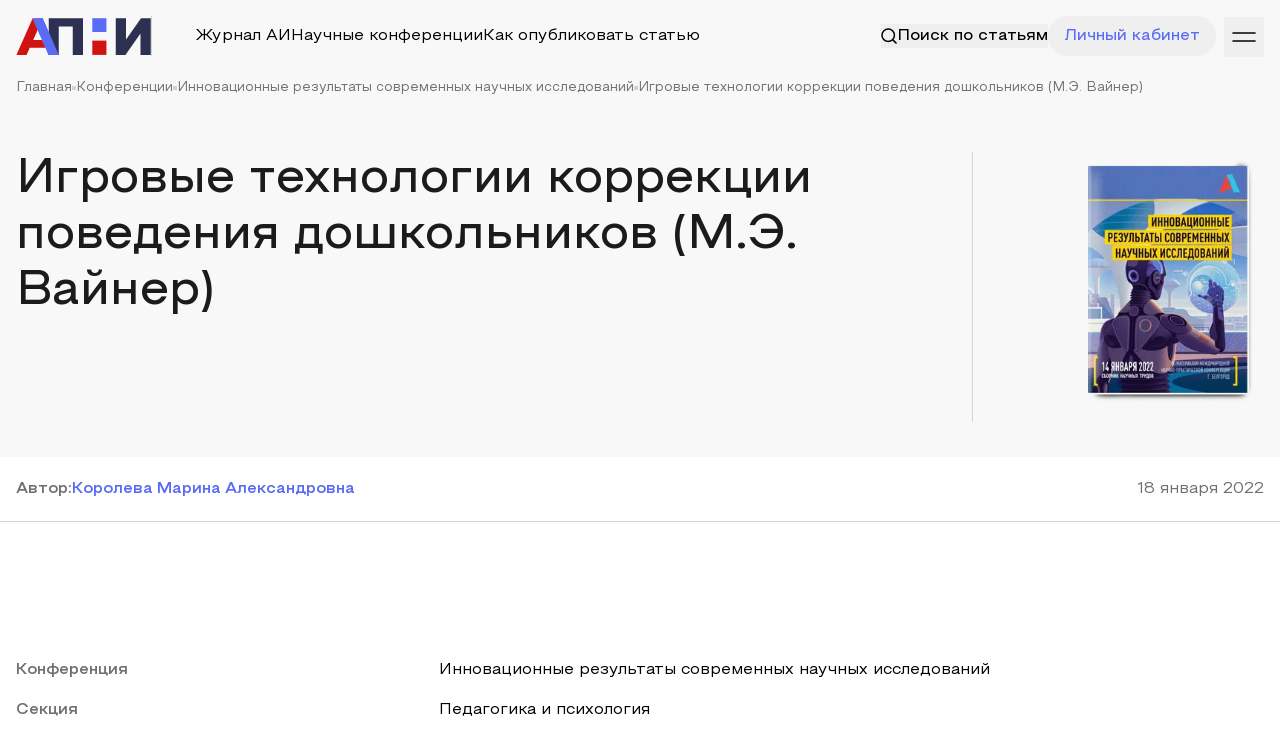

--- FILE ---
content_type: text/html; charset=utf-8
request_url: https://apni.ru/article/3504-igrovie-tekhnologii-korrektsii-povedeniya-dos
body_size: 66025
content:
<!DOCTYPE html><html lang="ru"><head><meta charSet="utf-8"/><meta name="viewport" content="width=device-width, initial-scale=1"/><link rel="preload" as="image" href="https://top-fwz1.mail.ru/counter?id=3236761;js=na"/><link rel="stylesheet" href="/_next/static/css/11e389983a471feb.css" data-precedence="next"/><link rel="stylesheet" href="/_next/static/css/95a776d2788cf22f.css" data-precedence="next"/><link rel="preload" as="script" fetchPriority="low" href="/_next/static/chunks/webpack-8b753fdaab5ae086.js"/><script src="/_next/static/chunks/fd9d1056-f78ff257990856d6.js" async=""></script><script src="/_next/static/chunks/7023-481220d2ae65f35d.js" async=""></script><script src="/_next/static/chunks/main-app-5ab19accfcdbb9ce.js" async=""></script><script src="/_next/static/chunks/e37a0b60-70bbcd6b3bc795d5.js" async=""></script><script src="/_next/static/chunks/6125-1a71d7cac3fbe142.js" async=""></script><script src="/_next/static/chunks/231-e5d62d98cfb978cf.js" async=""></script><script src="/_next/static/chunks/4275-511798151f49ce54.js" async=""></script><script src="/_next/static/chunks/4894-b8c91fea57307a71.js" async=""></script><script src="/_next/static/chunks/8173-b6c4655837e308c2.js" async=""></script><script src="/_next/static/chunks/3463-383e56a9ffc7af24.js" async=""></script><script src="/_next/static/chunks/889-ab86cc72e3672fdf.js" async=""></script><script src="/_next/static/chunks/7955-15619c1a77c4c815.js" async=""></script><script src="/_next/static/chunks/5274-d97e230a6ab957b6.js" async=""></script><script src="/_next/static/chunks/9247-2a3213abd6e01901.js" async=""></script><script src="/_next/static/chunks/8455-00eb6ce28e70b0cd.js" async=""></script><script src="/_next/static/chunks/app/article/%5Bslug%5D/page-295bbf9716beb7e4.js" async=""></script><script src="/_next/static/chunks/c15bf2b0-0a3f1e81fc8b5165.js" async=""></script><script src="/_next/static/chunks/9343-a93dcfb5f5c41528.js" async=""></script><script src="/_next/static/chunks/7452-4e68b78e7e2b49b2.js" async=""></script><script src="/_next/static/chunks/7967-53e4fa36671556e0.js" async=""></script><script src="/_next/static/chunks/app/layout-c3ee931f75b25a30.js" async=""></script><script src="/_next/static/chunks/app/error-a36121d476cd6a0f.js" async=""></script><script src="/_next/static/chunks/4405-4d8be1e0a68aa54b.js" async=""></script><script src="/_next/static/chunks/4665-8c55fef8341f99d3.js" async=""></script><script src="/_next/static/chunks/3756-e241d072d6f4d47b.js" async=""></script><script src="/_next/static/chunks/app/page-da6b795b341a3615.js" async=""></script><script src="https://yandex.ru/ads/system/context.js" async=""></script><title>Игровые технологии коррекции поведения дошкольников (М.Э. Вайнер)</title><meta name="description" content="В современном темпе жизни многие родители не успевают замечать особенности поведения и развития собственных детей. Некоторые же просто не всегда могут принять и понять, что делать с неконструктивным поведением детей, таким как: импульсивное, демонстративное, протестное, агрессивное, недисциплинированное, конформное и симптоматическое поведение. Однако, если упустить момент в дошкольном детстве, в дальнейшем, это приведет к тяжелым последствиям в школе (девиантному поведению). Основным видом деятельности в дошкольном возрасте является игра. И именно благодаря игровым технологиям можно успешно бороться с нежелательным поведением детей."/><link rel="canonical" href="https://apni.ru/article/3504-igrovie-tekhnologii-korrektsii-povedeniya-dos"/><meta property="og:title" content="Игровые технологии коррекции поведения дошкольников (М.Э. Вайнер)"/><meta property="og:description" content="В современном темпе жизни многие родители не успевают замечать особенности поведения и развития собственных детей. Некоторые же просто не всегда могут принять и понять, что делать с неконструктивным поведением детей, таким как: импульсивное, демонстративное, протестное, агрессивное, недисциплинированное, конформное и симптоматическое поведение. Однако, если упустить момент в дошкольном детстве, в дальнейшем, это приведет к тяжелым последствиям в школе (девиантному поведению). Основным видом деятельности в дошкольном возрасте является игра. И именно благодаря игровым технологиям можно успешно бороться с нежелательным поведением детей."/><meta name="twitter:card" content="summary"/><meta name="twitter:title" content="Игровые технологии коррекции поведения дошкольников (М.Э. Вайнер)"/><meta name="twitter:description" content="В современном темпе жизни многие родители не успевают замечать особенности поведения и развития собственных детей. Некоторые же просто не всегда могут принять и понять, что делать с неконструктивным поведением детей, таким как: импульсивное, демонстративное, протестное, агрессивное, недисциплинированное, конформное и симптоматическое поведение. Однако, если упустить момент в дошкольном детстве, в дальнейшем, это приведет к тяжелым последствиям в школе (девиантному поведению). Основным видом деятельности в дошкольном возрасте является игра. И именно благодаря игровым технологиям можно успешно бороться с нежелательным поведением детей."/><link rel="icon" href="/favicon.ico" type="image/x-icon" sizes="256x256"/><meta http-equiv="X-UA-Compatible" content="IE=edge"/><meta name="theme-color" content="#ffffff"/><meta name="apple-mobile-web-app-capable" content="yes"/><link rel="preload" href="/font/Steppe/Steppe-Medium.woff2" as="font" type="font/woff2" crossorigin="anonymous"/><link rel="preload" href="/font/Steppe/Steppe-SemiBold.woff2" as="font" type="font/woff2" crossorigin="anonymous"/><link rel="preload" href="/font/Steppe/Steppe-Regular.woff2" as="font" type="font/woff2" crossorigin="anonymous"/><meta name="2f39b183c7ce3a6074988ffd791b76c1" content=""/><meta name="leaq-verification" content="cb25b861-32a9-4d95-949a-b821af2865cb"/><meta name="robots" content="NOODP"/><meta name="robots" content="noyaca"/><script src="/_next/static/chunks/polyfills-78c92fac7aa8fdd8.js" noModule=""></script></head><body><div class="min-h-[70vh]"><script type="application/ld+json">{"@context":"http://schema.org","@graph":[{"@type":"ScholarlyArticle","isPartOf":"#issue","name":"Игровые технологии коррекции поведения дошкольников (М.Э. Вайнер)","headline":"Игровые технологии коррекции поведения дошкольников (М.Э. Вайнер)","datePublished":"2022-01-18T00:00:00.000Z","dateModified":"2022-01-18T00:00:00.000Z","dateCreated":"2022-01-18T00:00:00.000Z","articleBody":"<p>Первое движение ребенка к жизни &ndash; это игра, поэтому она имеет особое значение. В игре формируются жизненные познания, отношение к труду, психологические особенности маленького ребенка [1]. Проблемой изучения игры занимались не только психологи и педагоги, но и философы, историки, этнографы, деятели искусства и ученые, изучающие воспитание детей. Многие детские писатели описывают психологическую сущность детской мысли и известно также, что характерные особенности игры описываются через художественные образы.</p>\r\n\r\n<p>В игре есть отражение реальности, ее образный луч. Общеизвестно, что характерной особенностью игры является подражание различным явлениям жизни и различным действиям старших. В игре заложен важнейший механизм умственного, нравственного, физического и эстетического воспитания детей [4]. В процессе игры дети чувствуют себя свободно, проявляют любознательность, находчивость. Через чувства, восприятия, мышления, воображения, внимания, воли погружается в мир различных психических ощущений и чувств.</p>\r\n\r\n<p>Игра &ndash; пространство &laquo;внутренней социализации&raquo; ребенка, средство усвоения социальных установок (Л.С. Выготский) [3].</p>\r\n\r\n<p>Технология &ndash; это искусство, мастерство, умение, совокупность методов обработки, изменения состояния (В.М. Шепель) [5].</p>\r\n\r\n<p>Игровая технология &ndash; это вид деятельности в условиях ситуаций, направленных на воссоздание и усвоение общественного опыта, в котором складывается и совершенствуется самоуправление поведением (Г.К. Селевко) [6].</p>\r\n\r\n<p>Понятие &laquo;игровые педагогические технологии&raquo; включает достаточно обширную группу методов и приёмов организации педагогического процесса в форме различных педагогических игр.</p>\r\n\r\n<p>Иногда ребенок начинает создавать модели поведения, которые могут вызвать проблемы в его жизни и жизни окружающих. Родители и педагоги могут распознавать признаки как чрезмерная злость, страх или беспокойство и эти чувства и поведение могут повлиять на развитие ребенка и его способность ладить с семьей и друзьями.</p>\r\n\r\n<p>Когда взрослые сталкиваются с эмоциональными и поведенческими проблемами, они могут обратиться за помощью к педагогу-психологу. В помощь используется игровая терапия, с целью помочь детям общаться на своем уровне и в своем собственном темпе. Это позволяет им понять запутанные чувства и тревоги, которые они еще не смогли обработать.</p>\r\n\r\n<p><strong>Реализация технологии</strong></p>\r\n\r\n<p><strong>Цель</strong>&nbsp;<strong>применения технологии:</strong>&nbsp;помочь детям, испытывающим затруднения в общении, обрести уверенность и почувствовать себя частью коллектива.</p>\r\n\r\n<p><strong>Задачи применения технологии:</strong></p>\r\n\r\n<ul>\r\n\t<li>Мотивация ребёнка. Процесс обучения дошкольника в игровой форме пробуждает интерес к деятельности, радует и превращает получение знаний в занимательное путешествие в мир новой информации и навыков.</li>\r\n\t<li>Самореализация. Именно через игру ребёнок учится познавать свои возможности, проявлять инициативу, делать осознанный выбор.</li>\r\n\t<li>Развитие коммуникативных навыков. В игре дошкольник учится общению со сверстниками и со взрослыми, примеряет роль и лидера, и исполнителя, тренируется находить компромиссы и выходить из конфликта, развивает речь.</li>\r\n\t<li>Игротерапия. Игру по праву можно считать проверенным способом для снятия стресса и преодоления трудностей из разных жизненных сфер.</li>\r\n</ul>\r\n\r\n<p><strong>Описание этапов применения технологии:</strong></p>\r\n\r\n<p>I этап &ndash; подготовительный. Цель: анализ проблем, неконструктивного поведения ребёнка &ndash; отсутствием у ребёнка самоконтроля, волевых качеств, непринятием социальных норм поведения.</p>\r\n\r\n<p>Формы и методы работы:</p>\r\n\r\n<ul>\r\n\t<li>анализ литературы (изучение особенностей девиантного поведения, программ и диагностик, которые можно применить),</li>\r\n\t<li>беседы с воспитателями (для выявления детей группы риска),</li>\r\n\t<li>беседы с родителями.</li>\r\n</ul>\r\n\r\n<p>II этап &ndash; диагностический. Цель этого этапа: этап диагностики присущего ребенку типа неконструктивного поведения.</p>\r\n\r\n<p>III этап &ndash; практический. Цель: индивидуально для каждого ребенка, нуждающегося в психолого-педагогической помощи, определяется направление, содержание и логика коррекционного воздействия: будет ли это коррекция неконструктивного поведения, или купирование отрицательных и развитие позитивных черт личности.</p>\r\n\r\n<p>IV этап &ndash; заключительный. Цель этого этапа: анализ результативности реализации технологии.</p>\r\n\r\n<p><strong>Трансляция опыта:&nbsp;</strong><a data-mce-target=\"_blank\" href=\"https://nsportal.ru/koroleva-marina\" target=\"_blank\" href=\"https://nsportal.ru/koroleva-marina\">https://nsportal.ru/koroleva-marina</a></p>\r\n\r\n<p><strong>Выводы по реализации технологии</strong></p>\r\n\r\n<p>В результате организованной психокоррекционной работы с применением игровых технологий коррекции поведения дошкольников (М.Э. Вайнер) у детей: снизился уровень эмоционального напряжения; сформировалось эмоциональное осознание своего поведения; дети овладели навыками самоорганизации и саморегуляции действий, поступков, эмоциональных состояний; развились коммуникативные стороны общения.</p>","image":["https://apni.ru/uploads/35c6fac0_31e7_4773_bb3e_8ebbaa5b74a6_f043b5646d.png"],"description":"<p>В современном темпе жизни многие родители не успевают замечать особенности поведения и развития собственных детей. Некоторые же просто не всегда могут принять и понять, что делать с неконструктивным поведением детей, таким как: импульсивное, демонстративное, протестное, агрессивное, недисциплинированное, конформное и симптоматическое поведение. Однако, если упустить момент в дошкольном детстве, в дальнейшем, это приведет к тяжелым последствиям в школе (девиантному поведению). Основным видом деятельности в дошкольном возрасте является игра. И именно благодаря игровым технологиям можно успешно бороться с нежелательным поведением детей.</p>","copyrightYear":2022,"publisher":{"@type":"Organization","name":"APNI","url":"https://apni.ru/"},"about":["Педагогика и психология"],"keywords":"игровые технологии, дошкольники, игра, неконструктивное поведение","author":[{"@type":"Person","name":"Королева Марина Александровна","url":"https://apni.ru/"}]}]}</script><div><div class="pb-[35px] bg-gray-9"><div class="relative z-50"><div class="wrapper pt-4 pb-6"><div class="flex gap-5 justify-between items-center"><div class="flex gap-5 w-full items-center sm:justify-normal justify-between"><a class="block" href="/"><svg width="135" height="37" viewBox="0 0 135 37" fill="none" xmlns="http://www.w3.org/2000/svg"><path class="blue-letter" d="M26.6696 0.234619H16.6768L32.6453 36.8793H42.8459L26.6696 0.234619Z" fill="#5A6BF6"></path><path class="red-letter" d="M0.443237 36.8753L16.6778 0.231445L21.7306 11.8191L17.1591 22.1102H26.2148L29.5377 29.7573H13.7651L10.5887 36.8753H0.443237Z" fill="#D01310"></path><path class="black-letter" d="M32.6371 36.8772V0.234619H67.0288V36.8772H56.7689V6.14978L59.0722 8.45303H40.5938L42.8447 6.14978V36.8772H32.6371Z" fill="#2D3151"></path><path class="blue-letter" d="M76.2942 0.234619H90.4278V14.0018H76.2942V0.234619Z" fill="#5A6BF6"></path><path class="red-letter" d="M76.2942 22.5867H90.4278V36.8773H76.2942V22.5867Z" fill="#D01310"></path><path class="blue-letter" d="M26.6717 0.234741H16.684L32.6425 36.8772H42.8454L26.6717 0.234741Z" fill="#5A6BF6"></path><path class="black-letter" d="M99.6931 36.8793V0.236694H109.901V21.7511L125.029 0.236694H134.765V36.8793H124.558V15.4172L109.482 36.8793H99.6931Z" fill="#2D3151"></path></svg></a><div class="sm:flex hidden gap-5 w-full items-center relative justify-between"><div class="an flex absolute items-center h-full left-0 w-full justify-between opacity-0 invisible -translate-y-[100%]"><div class="flex gap-3 w-full items-center pl-8"><div class="text-primary-blue relative top-[-1px]"><svg width="16" height="16" viewBox="0 0 16 16" fill="none" xmlns="http://www.w3.org/2000/svg"><path fill-rule="evenodd" clip-rule="evenodd" d="M7.22222 13.4444C10.66 13.4444 13.4444 10.6584 13.4444 7.22222C13.4444 3.786 10.66 1 7.22222 1C3.78444 1 1 3.786 1 7.22222C1 10.6584 3.78444 13.4444 7.22222 13.4444Z" stroke="currentColor" stroke-width="1.5" stroke-linecap="round" stroke-linejoin="round"></path><path d="M15 15L11.6166 11.6167" stroke="currentColor" stroke-width="1.5" stroke-linecap="round" stroke-linejoin="round"></path></svg></div><input placeholder="Поиск по статьям" class="border-t-0 border-x-0 border-b border-b-gray-5 bg-transparent w-full !ring-0 !shadow-none py-4 !text-[16px] !outline-none focus:border-b-primary-blue px-0 p !border-none !py-0 w-full"/></div><div class="flex items-center"><button class="px-4 py-2"><svg width="18" height="18" viewBox="0 0 18 18" fill="none" xmlns="http://www.w3.org/2000/svg"><g id="Group 237923"><path id="Vector 136" d="M13.2427 4.75745L4.75739 13.2427" stroke="currentColor" stroke-linecap="round"></path><path id="Vector 137" d="M13.2427 13.2427L4.75739 4.75739" stroke="currentColor" stroke-linecap="round"></path></g></svg></button><a type="button" class="transition-all w-fit relative justify-center whitespace-nowrap flex items-center gap-2 duration-300 disabled:opacity-50 disabled:select-none disabled:pointer-events-none !outline-none font-medium h8 bg-primary-blue py-4 px-6 text-white ring-0 ring-primary-blue/50 hover:ring-4 !h-[40px] px-5" href="/search?q="><span class="block">Поиск</span></a></div></div><div class="md:flex hidden an items-center"><div class="h-10 w-[1px] bg-gray-5 mr-[43px]"></div><div class="gap-5 items-center xl:flex hidden"><a class="p hover:opacity-60 an" href="/journal">Журнал АИ</a><a class="p hover:opacity-60 an" href="/conferences">Научные конференции</a><a class="p hover:opacity-60 an" href="/how-publish">Как опубликовать статью</a></div></div><button class="md:flex hidden items-center an whitespace-nowrap gap-2 border-none outline-none"><span class="text-inherit"><svg width="16" height="16" viewBox="0 0 16 16" fill="none" xmlns="http://www.w3.org/2000/svg"><path fill-rule="evenodd" clip-rule="evenodd" d="M7.22222 13.4444C10.66 13.4444 13.4444 10.6584 13.4444 7.22222C13.4444 3.786 10.66 1 7.22222 1C3.78444 1 1 3.786 1 7.22222C1 10.6584 3.78444 13.4444 7.22222 13.4444Z" stroke="currentColor" stroke-width="1.5" stroke-linecap="round" stroke-linejoin="round"></path><path d="M15 15L11.6166 11.6167" stroke="currentColor" stroke-width="1.5" stroke-linecap="round" stroke-linejoin="round"></path></svg></span><span class="p relative font-medium text-inherit">Поиск по статьям</span></button></div></div><div class="flex items-center gap-2"><button class="md:flex hidden items-center gap-2 rounded-full h-10 border-none outline-none w-min px-4 text-primary-blue whitespace-nowrap"><span class="p font-medium text-inherit">Личный кабинет</span></button><a class="md:hidden flex gap-3 items-center text-primary-blue relative" href="/search"><svg width="16" height="16" viewBox="0 0 16 16" fill="none" xmlns="http://www.w3.org/2000/svg"><path fill-rule="evenodd" clip-rule="evenodd" d="M7.22222 13.4444C10.66 13.4444 13.4444 10.6584 13.4444 7.22222C13.4444 3.786 10.66 1 7.22222 1C3.78444 1 1 3.786 1 7.22222C1 10.6584 3.78444 13.4444 7.22222 13.4444Z" stroke="currentColor" stroke-width="1.5" stroke-linecap="round" stroke-linejoin="round"></path><path d="M15 15L11.6166 11.6167" stroke="currentColor" stroke-width="1.5" stroke-linecap="round" stroke-linejoin="round"></path></svg></a><button class="relative top-[1px] h-10 rb ml-2 text-black"><svg width="40" height="40" viewBox="0 0 40 40" fill="none" xmlns="http://www.w3.org/2000/svg"><path d="M31 16H9" stroke="currentColor" stroke-width="1.5" stroke-linecap="round"></path><path d="M31 24L9 24" stroke="currentColor" stroke-width="1.5" stroke-linecap="round"></path></svg></button></div></div></div></div><div class="wrapper"><div class="flex gap-2 items-center flex-wrap"><a class="ps" href="/">Главная</a><div class="w-1 h-1 bg-gray-5"></div><a class="ps" href="/conferences">Конференции</a><div class="w-1 h-1 bg-gray-5"></div><a class="ps" href="/conference/conf-mn-26">Инновационные результаты современных научных исследований</a><div class="w-1 h-1 bg-gray-5"></div><div class="ps">Игровые технологии коррекции поведения дошкольников (М.Э. Вайнер)</div></div></div><div class="wrapper mt-10"><div class="c-grid gap-5 mt-14"><div class="lg:col-span-8 col-span-12"><h1 class="h3 text-gray-1">Игровые технологии коррекции поведения дошкольников (М.Э. Вайнер)</h1></div><div class="lg:col-span-2 col-span-12 flex justify-end pr-20"><div class="w-px h-full bg-gray-5"></div></div><div class="lg:col-span-2 col-span-12"><a class="block hover:-translate-y-2 an" href="/conference/conf-mn-26"><img alt="" loading="lazy" width="190" height="250" decoding="async" data-nimg="1" class="h-[270px]" style="color:transparent" srcSet="/_next/image?url=https%3A%2F%2Fapni.ru%2Fuploads%2F35c6fac0_31e7_4773_bb3e_8ebbaa5b74a6_f043b5646d.png&amp;w=256&amp;q=75 1x, /_next/image?url=https%3A%2F%2Fapni.ru%2Fuploads%2F35c6fac0_31e7_4773_bb3e_8ebbaa5b74a6_f043b5646d.png&amp;w=384&amp;q=75 2x" src="/_next/image?url=https%3A%2F%2Fapni.ru%2Fuploads%2F35c6fac0_31e7_4773_bb3e_8ebbaa5b74a6_f043b5646d.png&amp;w=384&amp;q=75"/></a></div></div></div></div><div class="py-5 border-b border-gray-5"><div class="wrapper"><div class="flex gap-5 justify-between"><div class="flex gap-y-2 gap-8 flex-wrap"><p class="h8 text-gray-3">Автор<!-- -->:</p><div class="flex items-center gap-2"><span itemProp="author" itemType="https://schema.org/Person"><a class="h8 text-primary-blue whitespace-nowrap" href="/author/4739"><span>Королева Марина Александровна</span></a></span></div></div><p class="p text-gray-3 whitespace-nowrap"><span content="2022-01-18T00:00:00.000Z">18 января 2022</span></p></div></div></div><div class="wrapper mt-10"><div id="yandex_rtb_R-A-606763-1"></div></div><div class="md:py-20 py-10 border-b border-gray-5"><div class="wrapper"><div class="c-grid mt-4"><div class="lg:col-span-4 col-span-12"><p class="h8 text-gray-3">Конференция</p></div><div class="lg:col-span-8 col-span-12"><a class="p hover:text-primary-blue an" href="/conference/conf-mn-26">Инновационные результаты современных научных исследований</a></div></div><div class="c-grid mt-4"><div class="lg:col-span-4 col-span-12"><p class="h8 text-gray-3">Секция</p></div><div class="lg:col-span-8 col-span-12"><p class="p">Педагогика и психология</p></div></div><div class="c-grid mt-4"><div class="lg:col-span-4 col-span-12"><p class="h8 text-gray-3">Ключевые слова</p></div><div class="lg:col-span-8 col-span-12"><div class="flex gap-2 flex-wrap"><div class="px-3 py-1 whitespace-nowrap rounded-full bg-gray-9 ps text-black">игровые технологии</div><div class="px-3 py-1 whitespace-nowrap rounded-full bg-gray-9 ps text-black">дошкольники</div><div class="px-3 py-1 whitespace-nowrap rounded-full bg-gray-9 ps text-black">игра</div><div class="px-3 py-1 whitespace-nowrap rounded-full bg-gray-9 ps text-black">неконструктивное поведение</div></div></div></div></div></div><div><div class="pt-20 wrapper"><div class="c-grid"><div class="lg:col-span-4 col-span-12 h-full"><div class="sticky top-5"><p class="h8 text-gray-3">Аннотация статьи</p></div></div><div class="lg:col-span-8 col-span-12"><div class="h7 text-gray-1 leading-[32px] editor [&amp;_p]:h7"><p>В современном темпе жизни многие родители не успевают замечать особенности поведения и развития собственных детей. Некоторые же просто не всегда могут принять и понять, что делать с неконструктивным поведением детей, таким как: импульсивное, демонстративное, протестное, агрессивное, недисциплинированное, конформное и симптоматическое поведение. Однако, если упустить момент в дошкольном детстве, в дальнейшем, это приведет к тяжелым последствиям в школе (девиантному поведению). Основным видом деятельности в дошкольном возрасте является игра. И именно благодаря игровым технологиям можно успешно бороться с нежелательным поведением детей.</p></div></div></div><div class="c-grid mt-20 border-b border-gray-5 pb-20"><div class="lg:col-span-4 col-span-12 h-full"><div class="sticky top-5"><p class="h8 text-gray-3">Текст статьи</p></div></div><div class="lg:col-span-8 col-span-12"><div id="articleText" class="p text-gray-1 article-content leading-[32px] editor [&amp;_table]:!w-auto [&amp;_figure]:!w-auto"><p>Первое движение ребенка к жизни – это игра, поэтому она имеет особое значение. В игре формируются жизненные познания, отношение к труду, психологические особенности маленького ребенка [1]. Проблемой изучения игры занимались не только психологи и педагоги, но и философы, историки, этнографы, деятели искусства и ученые, изучающие воспитание детей. Многие детские писатели описывают психологическую сущность детской мысли и известно также, что характерные особенности игры описываются через художественные образы.</p>

<p>В игре есть отражение реальности, ее образный луч. Общеизвестно, что характерной особенностью игры является подражание различным явлениям жизни и различным действиям старших. В игре заложен важнейший механизм умственного, нравственного, физического и эстетического воспитания детей [4]. В процессе игры дети чувствуют себя свободно, проявляют любознательность, находчивость. Через чувства, восприятия, мышления, воображения, внимания, воли погружается в мир различных психических ощущений и чувств.</p>

<p>Игра – пространство «внутренней социализации» ребенка, средство усвоения социальных установок (Л.С. Выготский) [3].</p>

<p>Технология – это искусство, мастерство, умение, совокупность методов обработки, изменения состояния (В.М. Шепель) [5].</p>

<p>Игровая технология – это вид деятельности в условиях ситуаций, направленных на воссоздание и усвоение общественного опыта, в котором складывается и совершенствуется самоуправление поведением (Г.К. Селевко) [6].</p>

<p>Понятие «игровые педагогические технологии» включает достаточно обширную группу методов и приёмов организации педагогического процесса в форме различных педагогических игр.</p>

<p>Иногда ребенок начинает создавать модели поведения, которые могут вызвать проблемы в его жизни и жизни окружающих. Родители и педагоги могут распознавать признаки как чрезмерная злость, страх или беспокойство и эти чувства и поведение могут повлиять на развитие ребенка и его способность ладить с семьей и друзьями.</p>

<p>Когда взрослые сталкиваются с эмоциональными и поведенческими проблемами, они могут обратиться за помощью к педагогу-психологу. В помощь используется игровая терапия, с целью помочь детям общаться на своем уровне и в своем собственном темпе. Это позволяет им понять запутанные чувства и тревоги, которые они еще не смогли обработать.</p>

<p><strong>Реализация технологии</strong></p>

<p><strong>Цель</strong> <strong>применения технологии:</strong> помочь детям, испытывающим затруднения в общении, обрести уверенность и почувствовать себя частью коллектива.</p>

<p><strong>Задачи применения технологии:</strong></p>

<ul>
	<li>Мотивация ребёнка. Процесс обучения дошкольника в игровой форме пробуждает интерес к деятельности, радует и превращает получение знаний в занимательное путешествие в мир новой информации и навыков.</li>
	<li>Самореализация. Именно через игру ребёнок учится познавать свои возможности, проявлять инициативу, делать осознанный выбор.</li>
	<li>Развитие коммуникативных навыков. В игре дошкольник учится общению со сверстниками и со взрослыми, примеряет роль и лидера, и исполнителя, тренируется находить компромиссы и выходить из конфликта, развивает речь.</li>
	<li>Игротерапия. Игру по праву можно считать проверенным способом для снятия стресса и преодоления трудностей из разных жизненных сфер.</li>
</ul>

<p><strong>Описание этапов применения технологии:</strong></p>

<p>I этап – подготовительный. Цель: анализ проблем, неконструктивного поведения ребёнка – отсутствием у ребёнка самоконтроля, волевых качеств, непринятием социальных норм поведения.</p>

<p>Формы и методы работы:</p>

<ul>
	<li>анализ литературы (изучение особенностей девиантного поведения, программ и диагностик, которые можно применить),</li>
	<li>беседы с воспитателями (для выявления детей группы риска),</li>
	<li>беседы с родителями.</li>
</ul>

<p>II этап – диагностический. Цель этого этапа: этап диагностики присущего ребенку типа неконструктивного поведения.</p>

<p>III этап – практический. Цель: индивидуально для каждого ребенка, нуждающегося в психолого-педагогической помощи, определяется направление, содержание и логика коррекционного воздействия: будет ли это коррекция неконструктивного поведения, или купирование отрицательных и развитие позитивных черт личности.</p>

<p>IV этап – заключительный. Цель этого этапа: анализ результативности реализации технологии.</p>

<p><strong>Трансляция опыта: </strong><a data-mce-target="_blank" href="https://nsportal.ru/koroleva-marina" target="_blank">https://nsportal.ru/koroleva-marina</a></p>

<p><strong>Выводы по реализации технологии</strong></p>

<p>В результате организованной психокоррекционной работы с применением игровых технологий коррекции поведения дошкольников (М.Э. Вайнер) у детей: снизился уровень эмоционального напряжения; сформировалось эмоциональное осознание своего поведения; дети овладели навыками самоорганизации и саморегуляции действий, поступков, эмоциональных состояний; развились коммуникативные стороны общения.</p></div></div></div><div class="wrapper my-5"><div id="yandex_rtb_R-A-606763-2"></div></div><div class="c-grid mt-20 border-b border-gray-5 pb-20"><div class="lg:col-span-4 col-span-12 h-full"><div class="sticky top-5"><p class="h8 text-gray-3">Список литературы</p></div></div><div class="lg:col-span-8 col-span-12"><div class="p editor text-gray-1 leading-[32px] editor"><ol>
	<li>Букетова Е.А. Важность использования игровых элементов // Сборник статей XXXVI Международного научно-исследовательского конкурса. – Пенза: МЦНС «Наука и Просвещение». – 2021. – 170 с.</li>
	<li>Вайнер М.Э. Игровые технологии коррекции поведения дошкольников: [Учеб. пособие] / М. Э. Вайнер. - М.: Пед. о-во России, 2004. – 95 с.</li>
	<li>Выготский Л.С. Воображение и творчество в детском возрасте. – М.: Просвещение, 1991.</li>
	<li>Исакова Е.Е. Использование игр и игровых упражнений в формировании связной речи у дошкольников с ОНР. Электронный ресурс. URL: http://doshkolnik.ru/logopedia/</li>
	<li>Олешков М.Ю. Современные образовательные технологии: учебное пособие. - Нижний Тагил: НТГСПА, 2011. – 144 с.</li>
	<li>Селевко Г.К. Энциклопедия образовательных технологий: в 2-х т. Т. 1. – М.: Народное образование, 2005. – 556 с.</li>
</ol></div></div></div></div><div class="wrapper my-5"><div id="yandex_rtb_R-A-606763-4"></div></div><div class="wrapper py-5"><div class="c-grid items-center"><div class="lg:col-span-4 lg:order-1 order-1 col-span-12"><div class="flex items-center gap-5"><div class="flex flex-wrap gap-5 items-center"><p class="p text-gray-3">Поделиться</p><div class="flex flex-wrap gap-2 items-center"><button class="w-8 h-8 flex rounded-full items-center justify-center border-none outline-none bg-gray-9"><svg width="18" height="10" viewBox="0 0 18 10" fill="none" xmlns="http://www.w3.org/2000/svg"><path d="M14.9368 5.73429C14.6458 5.38429 14.729 5.22857 14.9368 4.91571C14.9405 4.91214 17.3428 1.75071 17.5904 0.678571L17.5919 0.677857C17.7149 0.287143 17.5919 0 16.9971 0H15.029C14.528 0 14.297 0.246429 14.1732 0.522143C14.1732 0.522143 13.1712 2.80643 11.7537 4.28714C11.2961 4.715 11.0846 4.85214 10.8349 4.85214C10.7119 4.85214 10.5206 4.715 10.5206 4.32429V0.677857C10.5206 0.209286 10.3804 0 9.9656 0H6.87099C6.55673 0 6.36997 0.218571 6.36997 0.422143C6.36997 0.866429 7.07875 0.968571 7.15225 2.21857V4.93071C7.15225 5.525 7.03899 5.63429 6.78774 5.63429C6.11871 5.63429 4.49491 3.34071 3.53262 0.715714C3.33837 0.206428 3.14861 0.000714234 2.64384 0.000714234H0.675023C0.113254 0.000714234 0 0.247143 0 0.522857C0 1.01 0.669023 3.43214 3.11111 6.63214C4.73866 8.81643 7.03074 10 9.11582 10C10.3691 10 10.5221 9.73714 10.5221 9.285C10.5221 7.19786 10.4089 7.00071 11.0366 7.00071C11.3276 7.00071 11.8287 7.13786 12.9987 8.19143C14.336 9.44071 14.5558 10 15.3043 10H17.2723C17.8334 10 18.1176 9.73714 17.9541 9.21857C17.5799 8.12786 15.0508 5.88429 14.9368 5.73429Z" fill="#4E5FFC"></path></svg></button><button class="w-8 h-8 flex rounded-full items-center justify-center border-none outline-none bg-gray-9"><svg width="10" height="17" viewBox="0 0 10 17" fill="none" xmlns="http://www.w3.org/2000/svg"><path d="M5.00008 2.57125C6.01746 2.57125 6.84485 3.386 6.84485 4.38784C6.84485 5.38872 6.01746 6.20366 5.00008 6.20366C3.98368 6.20366 3.15531 5.38872 3.15531 4.38784C3.15531 3.386 3.98368 2.57125 5.00008 2.57125ZM5.00008 8.77394C7.45771 8.77394 9.4555 6.80667 9.4555 4.38784C9.4555 1.96804 7.45771 0 5.00008 0C2.54304 0 0.544662 1.96804 0.544662 4.38784C0.544662 6.80658 2.54304 8.77394 5.00008 8.77394ZM6.80267 12.3531C7.7097 12.1496 8.58447 11.7963 9.38998 11.2979C9.9996 10.9195 10.1834 10.1258 9.7992 9.52543C9.41548 8.92366 8.60997 8.74275 7.99926 9.12109C6.17431 10.2515 3.82448 10.251 2.0005 9.12109C1.3897 8.74275 0.584289 8.92376 0.200956 9.52543C-0.183261 10.1263 -2.96071e-05 10.9195 0.609792 11.2979C1.4152 11.7957 2.28997 12.1496 3.197 12.3531L0.706018 14.806C0.196738 15.3079 0.196738 16.1216 0.706509 16.6235C0.961639 16.8743 1.29544 16.9999 1.62914 16.9999C1.96343 16.9999 2.29772 16.8744 2.55285 16.6235L4.99949 14.2132L7.4483 16.6235C7.95758 17.1255 8.78388 17.1255 9.29355 16.6235C9.80381 16.1216 9.80381 15.3074 9.29355 14.806L6.80267 12.3531Z" fill="#EF7E31"></path></svg></button><button class="w-8 h-8 flex rounded-full items-center justify-center border-none outline-none bg-gray-9"><svg width="16" height="14" viewBox="0 0 16 14" fill="none" xmlns="http://www.w3.org/2000/svg"><path d="M6.27827 9.22694L6.0136 13.1357C6.39227 13.1357 6.55628 12.9649 6.75295 12.7598L8.52832 10.9783L12.2071 13.807C12.8818 14.2018 13.3571 13.9939 13.5391 13.1553L15.9538 1.27498L15.9545 1.27428C16.1685 0.227083 15.5938 -0.182415 14.9365 0.0744835L0.742803 5.78015C-0.225887 6.17495 -0.21122 6.74195 0.578132 6.99885L4.20689 8.18394L12.6358 2.64627C13.0324 2.37047 13.3931 2.52307 13.0964 2.79887L6.27827 9.22694Z" fill="#52A6F8"></path></svg></button></div></div></div></div><div class="lg:col-span-4 lg:order-2 order-3 col-span-12 lg:block hidden"><div><div class="flex items-center gap-4"><button type="button" class="transition-all w-fit relative justify-center whitespace-nowrap flex items-center gap-2 duration-300 disabled:opacity-50 disabled:select-none disabled:pointer-events-none !outline-none font-medium h8 bg-primary-blue py-4 px-6 text-white ring-0 ring-primary-blue/50 hover:ring-4 !h-[40px] px-5"><span class="block">Цитировать</span></button><p class="ps">Выходные данные <br class="lg:block hidden"/> о статье</p></div></div></div><div class="lg:col-span-4 lg:order-3 order-2 col-span-12"><div class="flex gap-5 items-center lg:justify-end"><div class="flex gap-2 items-center"><div class="relative top-[-2px]"><svg width="24" height="24" viewBox="0 0 24 24" fill="none" xmlns="http://www.w3.org/2000/svg"><path fill-rule="evenodd" clip-rule="evenodd" d="M3 13C3 13 6.27273 7 12 7C17.7273 7 21 13 21 13C21 13 17.7273 19 12 19C6.27273 19 3 13 3 13Z" stroke="#707070" stroke-width="2" stroke-linecap="round"></path><path fill-rule="evenodd" clip-rule="evenodd" d="M12 16C13.657 16 15 14.657 15 13C15 11.343 13.657 10 12 10C10.343 10 9 11.343 9 13C9 14.657 10.343 16 12 16Z" fill="#707070"></path></svg></div><div class="p text-gray-3">6964</div></div></div></div></div><div class="lg:hidden block bg-gray-8 p-4 mt-5"><p class="p mb-3">Королева М. А. Игровые технологии коррекции поведения дошкольников (М.Э. Вайнер) // Инновационные результаты современных научных исследований : сборник научных трудов по материалам Международной научно-практической конференции 14 января 2022г.  Белгород : ООО Агентство перспективных научных исследований (АПНИ), 2022. С. 110-112. URL: https://apni.ru/article/3504-igrovie-tekhnologii-korrektsii-povedeniya-dos</p><button type="button" class="transition-all w-fit relative justify-center whitespace-nowrap flex items-center gap-2 duration-300 disabled:opacity-50 disabled:select-none disabled:pointer-events-none !outline-none font-medium h8 bg-primary-blue py-4 px-6 text-white ring-0 ring-primary-blue/50 hover:ring-4 !h-[40px] px-5"><span class="block">Цитировать</span></button></div><div class="ps lg:mt-14 mt-9 max-w-[625px]">Обнаружили грубую ошибку (плагиат, фальсифицированные данные или иные нарушения научно-издательской этики)? Напишите письмо в редакцию журнала:<!-- --> <a href="mailto:info@apni.ru" class="text-primary-blue underline underline-offset-1">info@apni.ru</a></div></div></div><div class="relative overflow-hidden md:pt-insideBlock md:py-20 py-10"><div class="wrapper relative"><div class="flex gap-5 justify-between items-center lg:flex-nowrap flex-wrap"><h2 class="h2">Похожие статьи</h2></div></div><div class="mt-14 relative min-h-[300px]"><div><div class="wrapper opacity-0"></div><div class="relative opacity-0"><div style="right:-16px" class="absolute lg:block hidden top-1/2 -translate-y-1/2 z-40"><div class="flex bg-black w-20 h-20 rounded-full overflow-hidden"><button style="left:nullpx" class="w-[48px] h-[48px border-none outline-none flex justify-center items-center hover:bg-primary-blue"><svg width="8" height="14" viewBox="0 0 8 14" fill="none" xmlns="http://www.w3.org/2000/svg"><path d="M7 13L1 7L7 1" stroke="white" stroke-width="1.5" stroke-linecap="round" stroke-linejoin="round"></path></svg></button><button style="right:nullpx" class="w-[48px] h-[48px border-none outline-none flex justify-center items-center hover:bg-primary-blue -scale-100"><svg width="8" height="14" viewBox="0 0 8 14" fill="none" xmlns="http://www.w3.org/2000/svg"><path d="M7 13L1 7L7 1" stroke="white" stroke-width="1.5" stroke-linecap="round" stroke-linejoin="round"></path></svg></button></div></div><div class="lg:px-0 px-4"><div class="swiper" style="padding-left:20px;padding-right:200px"><div class="swiper-wrapper"><div class="swiper-slide"></div></div></div></div></div></div></div></div><div class="wrapper"><div id="yandex_rtb_R-A-606763-5"></div></div><div class="relative overflow-hidden md:pt-insideBlock md:py-20 py-10"><div class="wrapper relative"><div class="flex gap-5 justify-between items-center lg:flex-nowrap flex-wrap"><h2 class="h2">Другие статьи из раздела «Педагогика и психология»</h2><a class="text-primary-blue h8 whitespace-nowrap" href="/conference/conf-mn-26/articles">Все статьи выпуска</a></div></div><div class="mt-14 relative min-h-[300px]"><div><div class="wrapper opacity-0"></div><div class="relative opacity-0"><div style="right:-16px" class="absolute lg:block hidden top-1/2 -translate-y-1/2 z-40"><div class="flex bg-black w-20 h-20 rounded-full overflow-hidden"><button style="left:nullpx" class="w-[48px] h-[48px border-none outline-none flex justify-center items-center hover:bg-primary-blue"><svg width="8" height="14" viewBox="0 0 8 14" fill="none" xmlns="http://www.w3.org/2000/svg"><path d="M7 13L1 7L7 1" stroke="white" stroke-width="1.5" stroke-linecap="round" stroke-linejoin="round"></path></svg></button><button style="right:nullpx" class="w-[48px] h-[48px border-none outline-none flex justify-center items-center hover:bg-primary-blue -scale-100"><svg width="8" height="14" viewBox="0 0 8 14" fill="none" xmlns="http://www.w3.org/2000/svg"><path d="M7 13L1 7L7 1" stroke="white" stroke-width="1.5" stroke-linecap="round" stroke-linejoin="round"></path></svg></button></div></div><div class="lg:px-0 px-4"><div class="swiper" style="padding-left:20px;padding-right:200px"><div class="swiper-wrapper"><div class="swiper-slide"></div></div></div></div></div></div></div></div><div class="bg-white md:pt-insideBlock md:py-20 py-10 pb-20"><div class="wrapper"><div class="c-grid lg:gap-14 bg-gray-9"><div class="lg:col-span-4 col-span-12"><div class="bg-primary-blue h-full flex justify-center items-center py-10 lg:px-[70px] relative"><div class="overflow-hidden"><img alt="" loading="lazy" width="220" height="320" decoding="async" data-nimg="1" class="object-cover " style="color:transparent" srcSet="/_next/image?url=https%3A%2F%2Fapni.ru%2Fuploads%2F5%20(291).png&amp;w=256&amp;q=75 1x, /_next/image?url=https%3A%2F%2Fapni.ru%2Fuploads%2F5%20(291).png&amp;w=640&amp;q=75 2x" src="/_next/image?url=https%3A%2F%2Fapni.ru%2Fuploads%2F5%20(291).png&amp;w=640&amp;q=75"/></div></div></div><div class="lg:col-span-8 col-span-12"><div class="lg:pt-14 lg:pb-14 pb-10 pr-5 lg:pl-0 pl-5"><div class="flex flex-wrap gap-5 justify-between items-center lg:pr-10"><div class="h4">Актуальные исследования</div><p class="h6 whitespace-nowrap">#5 (291)</p></div><div class="lg:mt-14 mt-5"><div class="grid lg:grid-cols-2 grid-cols-1 lg:gap-20 gap-5"><div><p class="p text-gray-3">Прием материалов</p><div class="flex flex-wrap gap-y-2 mt-[2px] gap-5"><p class="h7">24 января<!-- --> -<!-- --> <!-- -->30 января</p><p class="h7 text-primary-red">осталось 6 дней</p></div></div><div><p class="p text-gray-3">Размещение PDF-версии журнала</p><p class="h7">4 февраля</p></div></div><div class="grid lg:grid-cols-2 grid-cols-1 lg:gap-20 gap-5 lg:mt-10 mt-5"><div><p class="p text-gray-3">Размещение электронной версии статьи</p><p class="h7">сразу после оплаты</p></div><div><p class="p text-gray-3">Рассылка печатных экземпляров</p><p class="h7">11 февраля</p></div></div><div class="mt-14"><a href="/personal/publication/journal/291"><button type="button" class="transition-all w-fit relative justify-center whitespace-nowrap flex items-center gap-2 duration-300 disabled:opacity-50 disabled:select-none disabled:pointer-events-none !outline-none font-medium h8 bg-primary-blue py-4 px-6 text-white ring-0 ring-primary-blue/50 hover:ring-4"><span class="block">Опубликовать статью</span></button></a></div></div></div></div></div></div></div></div></div><div class="border-t border-gray-5"><div class="wrapper lg:pt-[90px] pt-10 lg:pb-[74px] pb-10"><div class="c-grid gap-y-10"><div class="lg:col-span-2 col-span-12"><svg width="135" height="37" viewBox="0 0 135 37" fill="none" xmlns="http://www.w3.org/2000/svg"><path class="blue-letter" d="M26.6696 0.234619H16.6768L32.6453 36.8793H42.8459L26.6696 0.234619Z" fill="#5A6BF6"></path><path class="red-letter" d="M0.443237 36.8753L16.6778 0.231445L21.7306 11.8191L17.1591 22.1102H26.2148L29.5377 29.7573H13.7651L10.5887 36.8753H0.443237Z" fill="#D01310"></path><path class="black-letter" d="M32.6371 36.8772V0.234619H67.0288V36.8772H56.7689V6.14978L59.0722 8.45303H40.5938L42.8447 6.14978V36.8772H32.6371Z" fill="#2D3151"></path><path class="blue-letter" d="M76.2942 0.234619H90.4278V14.0018H76.2942V0.234619Z" fill="#5A6BF6"></path><path class="red-letter" d="M76.2942 22.5867H90.4278V36.8773H76.2942V22.5867Z" fill="#D01310"></path><path class="blue-letter" d="M26.6717 0.234741H16.684L32.6425 36.8772H42.8454L26.6717 0.234741Z" fill="#5A6BF6"></path><path class="black-letter" d="M99.6931 36.8793V0.236694H109.901V21.7511L125.029 0.236694H134.765V36.8793H124.558V15.4172L109.482 36.8793H99.6931Z" fill="#2D3151"></path></svg></div><div class="lg:col-span-10 col-span-12"><div class="flex lg:flex-row flex-col justify-between lg:pl-[48px] lg:gap-[48px] gap-5"><div class="flex gap-4 flex-col"><a class="p max-w-[270px]" href="/journal">Журнал АИ</a><a class="p max-w-[270px]" href="/conferences"> Научные конференции</a><a class="p max-w-[270px]" href="/how-publish">Как опубликовать статью </a><a class="p max-w-[270px]" href="/pay-and-discount">Оплата и скидки</a><a class="p max-w-[270px]" href="/reviews">Отзывы</a></div><div class="flex gap-4 flex-col"><a class="p max-w-[270px]" href="/publikaciya-nauchnyh-statej-studentov-v-zhurnale-ai">Как опубликовать статью студенту</a><a class="p max-w-[270px]" href="/opublikovat-statyu-magistrantu-v-zhurnale-ai">Опубликовать статью магистранту</a><a class="p max-w-[270px]" href="/srochnaya-publikacziya-nauchnyh-statej">Срочная публикация статьи</a><a class="p max-w-[270px]" href="/publikacziya-stati-dlya-attestaczii-pedagogov">Опубликовать статью для аттестации педагога</a><a class="p max-w-[270px]" href="/zakazat-statyu-dlya-publikacii-v-zhurnale">Заказать написание статьи</a></div><div class="flex gap-4 flex-col"><a class="p max-w-[270px]" href="/faq">Вопросы и ответы</a><a class="p max-w-[270px]" href="/interviews">Интервью</a><a class="p max-w-[270px]" href="/blogs">Научный блог</a><a class="p max-w-[270px]" href="/publishing">Учебные и методические издания</a><a class="p max-w-[270px]" href="/ob-izdatelstve">Об издательстве</a></div><div class=""><div><a href="tel:8 800 200-75-17" class="p whitespace-nowrap hover:text-primary-blue an">8 800 200-75-17</a><p class="ps">Звонок бесплатный</p></div><div class="mt-4"><a href="mailto:info@apni.ru" class="p text-primary-blue">info@apni.ru</a></div><div class="mt-10 flex gap-2 items-center"><a target="_blank" href="https://vk.com/apniru" class="block" rel="noreferrer"><img alt="" loading="lazy" width="20" height="20" decoding="async" data-nimg="1" style="color:transparent" src="https://apni.ru/uploads/VK Logo.svg"/></a><a target="_blank" href="https://t.me/apni_ru" class="block" rel="noreferrer"><img alt="" loading="lazy" width="20" height="20" decoding="async" data-nimg="1" style="color:transparent" src="https://apni.ru/uploads/Logo.svg"/></a><a target="_blank" href="https://wa.me/79192229660" class="block" rel="noreferrer"><img alt="" loading="lazy" width="20" height="20" decoding="async" data-nimg="1" style="color:transparent" src="https://apni.ru/uploads/Digital_Glyph_Green.svg"/></a></div></div></div></div></div></div><div class="border-t border-gray-5 py-6"><div class="wrapper"><div class="flex gap-5 lg:flex-row flex-col justify-between"><div class="flex lg:flex-row flex-col lg:gap-5 gap-2"><div class="ps">© АПНИ 2014-2026</div><a class="ps underline" href="/privacy-policy">Политика конфиденциальности</a><a class="ps underline" href="/user-agreement">Пользовательское соглашение</a><a class="ps underline" href="/public-offer">Публичная оферта</a></div><a href="https://octoberweb.ru/" target="_blank" class="block" rel="noreferrer"><svg width="89" height="14" viewBox="0 0 89 14" fill="none" xmlns="http://www.w3.org/2000/svg"><path fill-rule="evenodd" clip-rule="evenodd" d="M42.2804 5.93136C41.9026 5.89025 41.5203 5.92397 41.1555 6.03059C40.7907 6.13721 40.4504 6.31464 40.1542 6.55276C39.8579 6.79087 39.6115 7.08501 39.4289 7.41837C39.2463 7.75173 39.1312 8.11779 39.0901 8.49565C39.0489 8.87351 39.0827 9.25576 39.1893 9.62058C39.2959 9.98541 39.4733 10.3257 39.7115 10.6219C39.9496 10.9182 40.2437 11.1646 40.5771 11.3472C40.9104 11.5298 41.2765 11.6449 41.6543 11.686C42.0322 11.7271 42.4145 11.6934 42.7793 11.5868C43.1441 11.4802 43.4844 11.3027 43.7806 11.0646C44.0769 10.8265 44.3233 10.5324 44.5059 10.199C44.6885 9.86565 44.8036 9.49959 44.8447 9.12173C44.8858 8.74388 44.8521 8.36162 44.7455 7.9968C44.6389 7.63197 44.4614 7.29172 44.2233 6.99547C43.9852 6.69921 43.6911 6.45276 43.3577 6.27018C43.0243 6.0876 42.6583 5.97247 42.2804 5.93136ZM40.5466 3.94701C41.185 3.76043 41.854 3.70142 42.5152 3.77337C43.1765 3.84531 43.8171 4.04679 44.4004 4.3663C44.9838 4.68581 45.4986 5.1171 45.9153 5.63555C46.332 6.15399 46.6425 6.74943 46.8291 7.38788C47.0156 8.02632 47.0746 8.69527 47.0027 9.35652C46.9308 10.0178 46.7293 10.6584 46.4098 11.2418C46.0903 11.8251 45.659 12.3399 45.1405 12.7566C44.6221 13.1733 44.0266 13.4838 43.3882 13.6704C42.7498 13.857 42.0808 13.916 41.4196 13.844C40.7583 13.7721 40.1177 13.5706 39.5343 13.2511C38.9509 12.9316 38.4362 12.5003 38.0195 11.9818C37.6028 11.4634 37.2923 10.8679 37.1057 10.2295C36.9191 9.59106 36.8601 8.92212 36.9321 8.26087C37.004 7.59962 37.2055 6.95902 37.525 6.37563C37.8445 5.79225 38.2758 5.27751 38.7942 4.86081C39.3127 4.44411 39.9081 4.1336 40.5466 3.94701Z" fill="black"></path><path fill-rule="evenodd" clip-rule="evenodd" d="M20.9836 5.91438C20.4756 5.91438 19.9765 6.04812 19.5365 6.30215C19.0965 6.55618 18.7311 6.92155 18.4771 7.36154C18.223 7.80153 18.0893 8.30063 18.0893 8.80869C18.0893 9.31675 18.223 9.81586 18.4771 10.2558C18.7311 10.6958 19.0965 11.0612 19.5365 11.3152C19.9765 11.5693 20.4756 11.703 20.9836 11.703C21.4917 11.703 21.9908 11.5693 22.4308 11.3152C22.8708 11.0612 23.2361 10.6958 23.4902 10.2558L25.3701 11.3412C24.9255 12.1112 24.2861 12.7506 23.5161 13.1951C22.7462 13.6397 21.8727 13.8737 20.9836 13.8737C20.0945 13.8737 19.2211 13.6397 18.4511 13.1951C17.6811 12.7506 17.0417 12.1112 16.5972 11.3412C16.1526 10.5712 15.9186 9.69779 15.9186 8.80869C15.9186 7.91959 16.1526 7.04616 16.5972 6.27617C17.0417 5.50619 17.6811 4.86679 18.4511 4.42224C19.2211 3.97769 20.0945 3.74365 20.9836 3.74365V5.91438Z" fill="black"></path><path fill-rule="evenodd" clip-rule="evenodd" d="M7.48788 2.33694C6.87552 2.25633 6.25328 2.29711 5.65669 2.45697C5.0601 2.61682 4.50083 2.89262 4.01082 3.26862C3.52082 3.64461 3.10967 4.11344 2.80085 4.64833C2.49203 5.18322 2.29159 5.7737 2.21097 6.38606C2.13035 6.99842 2.17113 7.62065 2.33099 8.21725C2.49085 8.81384 2.76665 9.37311 3.14264 9.86312C3.51864 10.3531 3.98746 10.7643 4.52236 11.0731C5.05725 11.3819 5.64773 11.5824 6.26008 11.663C6.87244 11.7436 7.49468 11.7028 8.09127 11.5429C8.68787 11.3831 9.24713 11.1073 9.73714 10.7313C10.2271 10.3553 10.6383 9.88647 10.9471 9.35158C11.2559 8.81669 11.4564 8.22621 11.537 7.61386C11.6176 7.0015 11.5768 6.37926 11.417 5.78267C11.2571 5.18607 10.9813 4.62681 10.6053 4.1368C10.2293 3.64679 9.7605 3.23564 9.22561 2.92682C8.69071 2.618 8.10023 2.41756 7.48788 2.33694ZM5.09486 0.360202C5.96681 0.126565 6.87624 0.0669582 7.77122 0.184785C8.6662 0.302611 9.52921 0.595564 10.311 1.04692C11.0927 1.49827 11.7779 2.09918 12.3275 2.81534C12.877 3.53151 13.2801 4.3489 13.5137 5.22084C13.7474 6.09279 13.807 7.00221 13.6892 7.89719C13.5713 8.79217 13.2784 9.65518 12.827 10.4369C12.3757 11.2187 11.7748 11.9039 11.0586 12.4535C10.3424 13.003 9.52504 13.4061 8.6531 13.6397C7.78115 13.8734 6.87173 13.933 5.97675 13.8151C5.08177 13.6973 4.21876 13.4044 3.43699 12.953C2.65523 12.5016 1.97002 11.9007 1.42049 11.1846C0.870954 10.4684 0.467862 9.65102 0.234225 8.77907C0.000588467 7.90713 -0.0590184 6.9977 0.0588082 6.10272C0.176635 5.20774 0.469587 4.34473 0.920939 3.56297C1.37229 2.7812 1.9732 2.09599 2.68937 1.54646C3.40553 0.99693 4.22292 0.593839 5.09486 0.360202Z" fill="black"></path><path fill-rule="evenodd" clip-rule="evenodd" d="M64.9611 6.40217C65.5449 6.01206 66.2507 5.8475 66.9469 5.93915C67.643 6.03081 68.2821 6.37242 68.7451 6.90035C68.871 7.04383 68.9814 7.19841 69.0756 7.36156H64.0625C64.2828 6.97994 64.5891 6.65069 64.9611 6.40217ZM63.7667 9.53239C63.816 9.7232 63.8849 9.9097 63.9732 10.0888C64.2838 10.7186 64.8127 11.214 65.4615 11.4827C66.1102 11.7514 66.8345 11.7751 67.4994 11.5494C68.1643 11.3237 68.7245 10.864 69.0756 10.2558L70.9555 11.3412C70.3411 12.4054 69.3608 13.2099 68.1972 13.6049C67.0336 13.9999 65.766 13.9584 64.6308 13.4882C63.4955 13.0179 62.5699 12.151 62.0264 11.0489C61.4829 9.94681 61.3586 8.68472 61.6766 7.49777C61.9947 6.31082 62.7334 5.27997 63.7551 4.59728C64.7768 3.91458 66.0119 3.6266 67.2302 3.787C68.4485 3.94739 69.5669 4.54521 70.3772 5.46909C71.1874 6.39296 71.6341 7.57988 71.6341 8.8087H70.9107V8.80881H71.6342V9.53239H63.7667Z" fill="black"></path><path fill-rule="evenodd" clip-rule="evenodd" d="M51.3741 0.125977H49.2034V8.79702C49.2034 8.80089 49.2034 8.80476 49.2034 8.80864C49.2034 11.606 51.4711 13.8737 54.2684 13.8737C57.0658 13.8737 59.3334 11.606 59.3334 8.80864C59.3334 6.01129 57.0658 3.7436 54.2684 3.7436C53.1923 3.7436 52.1945 4.0792 51.3741 4.65145V0.125977ZM51.3741 8.8089H51.3741V8.79983C51.3789 7.2054 52.6729 5.91433 54.2684 5.91433C55.8669 5.91433 57.1627 7.21015 57.1627 8.80864C57.1627 10.4071 55.8669 11.7029 54.2684 11.7029C52.67 11.7029 51.3742 10.4073 51.3741 8.8089Z" fill="black"></path><path fill-rule="evenodd" clip-rule="evenodd" d="M77.4226 3.74365H75.2518V8.80869V13.8737H77.4226L77.4226 8.80869C77.4226 8.36474 77.5247 7.92674 77.721 7.52857C77.9174 7.1304 78.2027 6.78274 78.5549 6.51248C78.9071 6.24222 79.3168 6.05661 79.7522 5.97C80.1876 5.88339 80.6371 5.8981 81.066 6.01301L81.6278 3.91624C80.8774 3.71516 80.0907 3.68941 79.3287 3.84098C78.6434 3.97729 77.9946 4.25374 77.4226 4.65206V3.74365Z" fill="black"></path><path fill-rule="evenodd" clip-rule="evenodd" d="M28.2196 0.125977H30.3903V3.7436H33.2847V5.91433H30.3903V8.80881H30.3904C30.3904 9.31687 30.5241 9.81598 30.7782 10.256C31.0322 10.696 31.3976 11.0613 31.8376 11.3154C32.2776 11.5694 32.7767 11.7031 33.2847 11.7031C33.7928 11.7031 34.2919 11.5694 34.7319 11.3154L35.8172 13.1953C35.0473 13.6398 34.1738 13.8738 33.2847 13.8738C32.3956 13.8738 31.5222 13.6398 30.7522 13.1953C29.9822 12.7507 29.3428 12.1113 28.8983 11.3413C28.4537 10.5714 28.2197 9.69797 28.2197 8.8089H28.2196V0.125977Z" fill="black"></path><circle cx="87.191" cy="12.065" r="1.80894" fill="#DD572D"></circle></svg></a></div></div></div></div><div class="Toastify"></div><div id="portal"></div><style>#nprogress{pointer-events:none}#nprogress .bar{background:#ffd400;position:fixed;z-index:1600;top: 0;left:0;width:100%;height:2px}#nprogress .peg{display:block;position:absolute;right:0;width:100px;height:100%;box-shadow:0 0 10px #ffd400,0 0 5px #ffd400;opacity:1;-webkit-transform:rotate(3deg) translate(0px,-4px);-ms-transform:rotate(3deg) translate(0px,-4px);transform:rotate(3deg) translate(0px,-4px)}#nprogress .spinner{display:block;position:fixed;z-index:1600;top: 15px;right:15px}#nprogress .spinner-icon{width:18px;height:18px;box-sizing:border-box;border:2px solid transparent;border-top-color:#ffd400;border-left-color:#ffd400;border-radius:50%;-webkit-animation:nprogress-spinner 400ms linear infinite;animation:nprogress-spinner 400ms linear infinite}.nprogress-custom-parent{overflow:hidden;position:relative}.nprogress-custom-parent #nprogress .bar,.nprogress-custom-parent #nprogress .spinner{position:absolute}@-webkit-keyframes nprogress-spinner{0%{-webkit-transform:rotate(0deg)}100%{-webkit-transform:rotate(360deg)}}@keyframes nprogress-spinner{0%{transform:rotate(0deg)}100%{transform:rotate(360deg)}}</style><div></div>
<script type="text/javascript">
   (function(m,e,t,r,i,k,a){m[i]=m[i]||function(){(m[i].a=m[i].a||[]).push(arguments)};
   m[i].l=1*new Date();
   for (var j = 0; j < document.scripts.length; j++) {if (document.scripts[j].src === r) { return; }}
   k=e.createElement(t),a=e.getElementsByTagName(t)[0],k.async=1,k.src=r,a.parentNode.insertBefore(k,a)})
   (window, document, "script", "https://mc.yandex.ru/metrika/tag.js", "ym");

   ym(54643648, "init", {
        clickmap:true,
        trackLinks:true,
        accurateTrackBounce:true,
        webvisor:true
   });
</script>
<!-- -->
<!-- -->
<!-- -->

<!-- -->
<script type="text/javascript">
var _tmr = window._tmr || (window._tmr = []);
_tmr.push({id: "3236761", type: "pageView", start: (new Date()).getTime()});
(function (d, w, id) {
  if (d.getElementById(id)) return;
  var ts = d.createElement("script"); ts.type = "text/javascript"; ts.async = true; ts.id = id;
  ts.src = "https://top-fwz1.mail.ru/js/code.js";
  var f = function () {var s = d.getElementsByTagName("script")[0]; s.parentNode.insertBefore(ts, s);};
  if (w.opera == "[object Opera]") { d.addEventListener("DOMContentLoaded", f, false); } else { f(); }
})(document, window, "tmr-code");
</script>
<noscript><div><img src="https://top-fwz1.mail.ru/counter?id=3236761;js=na" style="position:absolute;left:-9999px" alt="Top.Mail.Ru"/></div></noscript>
<!-- -->

<!-- -->
<script>window.yaContextCb=window.yaContextCb||[]</script>
<!-- -->

<!-- -->
<script>
window.yaContextCb.push(()=>{
	Ya.Context.AdvManager.render({
		"blockId": "R-A-606763-8",
		"type": "fullscreen",
		"platform": "touch"
	})
})
</script>

<!-- -->
<script>
window.yaContextCb.push(()=>{
	Ya.Context.AdvManager.render({
		"blockId": "R-A-606763-9",
		"type": "floorAd",
		"platform": "touch"
	})
})
</script>

<!-- -->
<div id="yandex_rtb_R-A-606763-10"></div>
<script>
window.yaContextCb.push(()=>{
	Ya.Context.AdvManager.render({
		"blockId": "R-A-606763-10",
		"renderTo": "yandex_rtb_R-A-606763-10",
		"type": "feed"
	})
})
</script>
<!-- -->
<script>
window.yaContextCb.push(()=>{
	Ya.Context.AdvManager.render({
		"blockId": "R-A-606763-11",
		"type": "fullscreen",
		"platform": "desktop"
	})
})
</script>

<!-- -->
<!-- -->

<!-- -->
<script>(function(w,d,s,l,i){w[l]=w[l]||[];w[l].push({'gtm.start':
new Date().getTime(),event:'gtm.js'});var f=d.getElementsByTagName(s)[0],
j=d.createElement(s),dl=l!='dataLayer'?'&l='+l:'';j.async=true;j.src=
'https://www.googletagmanager.com/gtm.js?id='+i+dl;f.parentNode.insertBefore(j,f);
})(window,document,'script','dataLayer','GTM-5B26KB8');</script>
<!-- -->

<!-- -->
<noscript><iframe src="https://www.googletagmanager.com/ns.html?id=GTM-5B26KB8" height="0" width="0" style="display:none;visibility:hidden"></iframe></noscript>
<script src="/_next/static/chunks/webpack-8b753fdaab5ae086.js" async=""></script><script>(self.__next_f=self.__next_f||[]).push([0]);self.__next_f.push([2,null])</script><script>self.__next_f.push([1,"1:HL[\"/_next/static/css/11e389983a471feb.css\",\"style\"]\n2:HL[\"/_next/static/css/95a776d2788cf22f.css\",\"style\"]\n"])</script><script>self.__next_f.push([1,"3:I[95751,[],\"\"]\n6:I[39275,[],\"\"]\n8:I[61343,[],\"\"]\nb:I[76130,[],\"\"]\n7:[\"slug\",\"3504-igrovie-tekhnologii-korrektsii-povedeniya-dos\",\"d\"]\nc:[]\n0:[[[\"$\",\"link\",\"0\",{\"rel\":\"stylesheet\",\"href\":\"/_next/static/css/11e389983a471feb.css\",\"precedence\":\"next\",\"crossOrigin\":\"$undefined\"}],[\"$\",\"link\",\"1\",{\"rel\":\"stylesheet\",\"href\":\"/_next/static/css/95a776d2788cf22f.css\",\"precedence\":\"next\",\"crossOrigin\":\"$undefined\"}]],[\"$\",\"$L3\",null,{\"buildId\":\"ydUWRnH4eFGiWIxal3SxW\",\"assetPrefix\":\"\",\"initialCanonicalUrl\":\"/article/3504-igrovie-tekhnologii-korrektsii-povedeniya-dos\",\"initialTree\":[\"\",{\"children\":[\"article\",{\"children\":[[\"slug\",\"3504-igrovie-tekhnologii-korrektsii-povedeniya-dos\",\"d\"],{\"children\":[\"__PAGE__\",{}]}]}]},\"$undefined\",\"$undefined\",true],\"initialSeedData\":[\"\",{\"children\":[\"article\",{\"children\":[[\"slug\",\"3504-igrovie-tekhnologii-korrektsii-povedeniya-dos\",\"d\"],{\"children\":[\"__PAGE__\",{},[[\"$L4\",\"$L5\"],null],null]},[\"$\",\"$L6\",null,{\"parallelRouterKey\":\"children\",\"segmentPath\":[\"children\",\"article\",\"children\",\"$7\",\"children\"],\"error\":\"$undefined\",\"errorStyles\":\"$undefined\",\"errorScripts\":\"$undefined\",\"template\":[\"$\",\"$L8\",null,{}],\"templateStyles\":\"$undefined\",\"templateScripts\":\"$undefined\",\"notFound\":\"$undefined\",\"notFoundStyles\":\"$undefined\",\"styles\":null}],null]},[\"$\",\"$L6\",null,{\"parallelRouterKey\":\"children\",\"segmentPath\":[\"children\",\"article\",\"children\"],\"error\":\"$undefined\",\"errorStyles\":\"$undefined\",\"errorScripts\":\"$undefined\",\"template\":[\"$\",\"$L8\",null,{}],\"templateStyles\":\"$undefined\",\"templateScripts\":\"$undefined\",\"notFound\":\"$undefined\",\"notFoundStyles\":\"$undefined\",\"styles\":null}],null]},[\"$L9\",null],null],\"couldBeIntercepted\":false,\"initialHead\":[false,\"$La\"],\"globalErrorComponent\":\"$b\",\"missingSlots\":\"$Wc\"}]]\n"])</script><script>self.__next_f.push([1,"a:[[\"$\",\"meta\",\"0\",{\"name\":\"viewport\",\"content\":\"width=device-width, initial-scale=1\"}],[\"$\",\"meta\",\"1\",{\"charSet\":\"utf-8\"}],[\"$\",\"title\",\"2\",{\"children\":\"Игровые технологии коррекции поведения дошкольников (М.Э. Вайнер)\"}],[\"$\",\"meta\",\"3\",{\"name\":\"description\",\"content\":\"В современном темпе жизни многие родители не успевают замечать особенности поведения и развития собственных детей. Некоторые же просто не всегда могут принять и понять, что делать с неконструктивным поведением детей, таким как: импульсивное, демонстративное, протестное, агрессивное, недисциплинированное, конформное и симптоматическое поведение. Однако, если упустить момент в дошкольном детстве, в дальнейшем, это приведет к тяжелым последствиям в школе (девиантному поведению). Основным видом деятельности в дошкольном возрасте является игра. И именно благодаря игровым технологиям можно успешно бороться с нежелательным поведением детей.\"}],[\"$\",\"link\",\"4\",{\"rel\":\"canonical\",\"href\":\"https://apni.ru/article/3504-igrovie-tekhnologii-korrektsii-povedeniya-dos\"}],[\"$\",\"meta\",\"5\",{\"property\":\"og:title\",\"content\":\"Игровые технологии коррекции поведения дошкольников (М.Э. Вайнер)\"}],[\"$\",\"meta\",\"6\",{\"property\":\"og:description\",\"content\":\"В современном темпе жизни многие родители не успевают замечать особенности поведения и развития собственных детей. Некоторые же просто не всегда могут принять и понять, что делать с неконструктивным поведением детей, таким как: импульсивное, демонстративное, протестное, агрессивное, недисциплинированное, конформное и симптоматическое поведение. Однако, если упустить момент в дошкольном детстве, в дальнейшем, это приведет к тяжелым последствиям в школе (девиантному поведению). Основным видом деятельности в дошкольном возрасте является игра. И именно благодаря игровым технологиям можно успешно бороться с нежелательным поведением детей.\"}],[\"$\",\"meta\",\"7\",{\"name\":\"twitter:card\",\"content\":\"summary\"}],[\"$\",\"meta\",\"8\",{\"name\":\"twitter:title\",\"content\":\"Игровые технологии коррекции поведения дошкольников (М.Э. Вайнер)\"}],[\"$\",\"meta\",\"9\",{\"name\":\"twitter:description\",\"content\":\"В современном темпе жизни многие родители не успевают замечать особенности поведения и развития собственных детей. Некоторые же просто не всегда могут принять и понять, что делать с неконструктивным поведением детей, таким как: импульсивное, демонстративное, протестное, агрессивное, недисциплинированное, конформное и симптоматическое поведение. Однако, если упустить момент в дошкольном детстве, в дальнейшем, это приведет к тяжелым последствиям в школе (девиантному поведению). Основным видом деятельности в дошкольном возрасте является игра. И именно благодаря игровым технологиям можно успешно бороться с нежелательным поведением детей.\"}],[\"$\",\"link\",\"10\",{\"rel\":\"icon\",\"href\":\"/favicon.ico\",\"type\":\"image/x-icon\",\"sizes\":\"256x256\"}]]\n"])</script><script>self.__next_f.push([1,"4:null\n"])</script><script>self.__next_f.push([1,"d:I[69468,[\"1866\",\"static/chunks/e37a0b60-70bbcd6b3bc795d5.js\",\"6125\",\"static/chunks/6125-1a71d7cac3fbe142.js\",\"231\",\"static/chunks/231-e5d62d98cfb978cf.js\",\"4275\",\"static/chunks/4275-511798151f49ce54.js\",\"4894\",\"static/chunks/4894-b8c91fea57307a71.js\",\"8173\",\"static/chunks/8173-b6c4655837e308c2.js\",\"3463\",\"static/chunks/3463-383e56a9ffc7af24.js\",\"889\",\"static/chunks/889-ab86cc72e3672fdf.js\",\"7955\",\"static/chunks/7955-15619c1a77c4c815.js\",\"5274\",\"static/chunks/5274-d97e230a6ab957b6.js\",\"9247\",\"static/chunks/9247-2a3213abd6e01901.js\",\"8455\",\"static/chunks/8455-00eb6ce28e70b0cd.js\",\"2190\",\"static/chunks/app/article/%5Bslug%5D/page-295bbf9716beb7e4.js\"],\"default\"]\ne:T2334,"])</script><script>self.__next_f.push([1,"\u003cp\u003eПервое движение ребенка к жизни \u0026ndash; это игра, поэтому она имеет особое значение. В игре формируются жизненные познания, отношение к труду, психологические особенности маленького ребенка [1]. Проблемой изучения игры занимались не только психологи и педагоги, но и философы, историки, этнографы, деятели искусства и ученые, изучающие воспитание детей. Многие детские писатели описывают психологическую сущность детской мысли и известно также, что характерные особенности игры описываются через художественные образы.\u003c/p\u003e\r\n\r\n\u003cp\u003eВ игре есть отражение реальности, ее образный луч. Общеизвестно, что характерной особенностью игры является подражание различным явлениям жизни и различным действиям старших. В игре заложен важнейший механизм умственного, нравственного, физического и эстетического воспитания детей [4]. В процессе игры дети чувствуют себя свободно, проявляют любознательность, находчивость. Через чувства, восприятия, мышления, воображения, внимания, воли погружается в мир различных психических ощущений и чувств.\u003c/p\u003e\r\n\r\n\u003cp\u003eИгра \u0026ndash; пространство \u0026laquo;внутренней социализации\u0026raquo; ребенка, средство усвоения социальных установок (Л.С. Выготский) [3].\u003c/p\u003e\r\n\r\n\u003cp\u003eТехнология \u0026ndash; это искусство, мастерство, умение, совокупность методов обработки, изменения состояния (В.М. Шепель) [5].\u003c/p\u003e\r\n\r\n\u003cp\u003eИгровая технология \u0026ndash; это вид деятельности в условиях ситуаций, направленных на воссоздание и усвоение общественного опыта, в котором складывается и совершенствуется самоуправление поведением (Г.К. Селевко) [6].\u003c/p\u003e\r\n\r\n\u003cp\u003eПонятие \u0026laquo;игровые педагогические технологии\u0026raquo; включает достаточно обширную группу методов и приёмов организации педагогического процесса в форме различных педагогических игр.\u003c/p\u003e\r\n\r\n\u003cp\u003eИногда ребенок начинает создавать модели поведения, которые могут вызвать проблемы в его жизни и жизни окружающих. Родители и педагоги могут распознавать признаки как чрезмерная злость, страх или беспокойство и эти чувства и поведение могут повлиять на развитие ребенка и его способность ладить с семьей и друзьями.\u003c/p\u003e\r\n\r\n\u003cp\u003eКогда взрослые сталкиваются с эмоциональными и поведенческими проблемами, они могут обратиться за помощью к педагогу-психологу. В помощь используется игровая терапия, с целью помочь детям общаться на своем уровне и в своем собственном темпе. Это позволяет им понять запутанные чувства и тревоги, которые они еще не смогли обработать.\u003c/p\u003e\r\n\r\n\u003cp\u003e\u003cstrong\u003eРеализация технологии\u003c/strong\u003e\u003c/p\u003e\r\n\r\n\u003cp\u003e\u003cstrong\u003eЦель\u003c/strong\u003e\u0026nbsp;\u003cstrong\u003eприменения технологии:\u003c/strong\u003e\u0026nbsp;помочь детям, испытывающим затруднения в общении, обрести уверенность и почувствовать себя частью коллектива.\u003c/p\u003e\r\n\r\n\u003cp\u003e\u003cstrong\u003eЗадачи применения технологии:\u003c/strong\u003e\u003c/p\u003e\r\n\r\n\u003cul\u003e\r\n\t\u003cli\u003eМотивация ребёнка. Процесс обучения дошкольника в игровой форме пробуждает интерес к деятельности, радует и превращает получение знаний в занимательное путешествие в мир новой информации и навыков.\u003c/li\u003e\r\n\t\u003cli\u003eСамореализация. Именно через игру ребёнок учится познавать свои возможности, проявлять инициативу, делать осознанный выбор.\u003c/li\u003e\r\n\t\u003cli\u003eРазвитие коммуникативных навыков. В игре дошкольник учится общению со сверстниками и со взрослыми, примеряет роль и лидера, и исполнителя, тренируется находить компромиссы и выходить из конфликта, развивает речь.\u003c/li\u003e\r\n\t\u003cli\u003eИгротерапия. Игру по праву можно считать проверенным способом для снятия стресса и преодоления трудностей из разных жизненных сфер.\u003c/li\u003e\r\n\u003c/ul\u003e\r\n\r\n\u003cp\u003e\u003cstrong\u003eОписание этапов применения технологии:\u003c/strong\u003e\u003c/p\u003e\r\n\r\n\u003cp\u003eI этап \u0026ndash; подготовительный. Цель: анализ проблем, неконструктивного поведения ребёнка \u0026ndash; отсутствием у ребёнка самоконтроля, волевых качеств, непринятием социальных норм поведения.\u003c/p\u003e\r\n\r\n\u003cp\u003eФормы и методы работы:\u003c/p\u003e\r\n\r\n\u003cul\u003e\r\n\t\u003cli\u003eанализ литературы (изучение особенностей девиантного поведения, программ и диагностик, которые можно применить),\u003c/li\u003e\r\n\t\u003cli\u003eбеседы с воспитателями (для выявления детей группы риска),\u003c/li\u003e\r\n\t\u003cli\u003eбеседы с родителями.\u003c/li\u003e\r\n\u003c/ul\u003e\r\n\r\n\u003cp\u003eII этап \u0026ndash; диагностический. Цель этого этапа: этап диагностики присущего ребенку типа неконструктивного поведения.\u003c/p\u003e\r\n\r\n\u003cp\u003eIII этап \u0026ndash; практический. Цель: индивидуально для каждого ребенка, нуждающегося в психолого-педагогической помощи, определяется направление, содержание и логика коррекционного воздействия: будет ли это коррекция неконструктивного поведения, или купирование отрицательных и развитие позитивных черт личности.\u003c/p\u003e\r\n\r\n\u003cp\u003eIV этап \u0026ndash; заключительный. Цель этого этапа: анализ результативности реализации технологии.\u003c/p\u003e\r\n\r\n\u003cp\u003e\u003cstrong\u003eТрансляция опыта:\u0026nbsp;\u003c/strong\u003e\u003ca data-mce-target=\"_blank\" href=\"https://nsportal.ru/koroleva-marina\" target=\"_blank\" href=\"https://nsportal.ru/koroleva-marina\"\u003ehttps://nsportal.ru/koroleva-marina\u003c/a\u003e\u003c/p\u003e\r\n\r\n\u003cp\u003e\u003cstrong\u003eВыводы по реализации технологии\u003c/strong\u003e\u003c/p\u003e\r\n\r\n\u003cp\u003eВ результате организованной психокоррекционной работы с применением игровых технологий коррекции поведения дошкольников (М.Э. Вайнер) у детей: снизился уровень эмоционального напряжения; сформировалось эмоциональное осознание своего поведения; дети овладели навыками самоорганизации и саморегуляции действий, поступков, эмоциональных состояний; развились коммуникативные стороны общения.\u003c/p\u003e"])</script><script>self.__next_f.push([1,"5:[\"$\",\"$Ld\",null,{\"journalOrConference\":{\"type\":\"conference\",\"id\":161},\"detail\":{\"id\":3504,\"name\":\"Игровые технологии коррекции поведения дошкольников (М.Э. Вайнер)\",\"slug\":\"3504-igrovie-tekhnologii-korrektsii-povedeniya-dos\",\"tags_text\":\"игровые технологии, дошкольники, игра, неконструктивное поведение\",\"annotation\":\"\u003cp\u003eВ современном темпе жизни многие родители не успевают замечать особенности поведения и развития собственных детей. Некоторые же просто не всегда могут принять и понять, что делать с неконструктивным поведением детей, таким как: импульсивное, демонстративное, протестное, агрессивное, недисциплинированное, конформное и симптоматическое поведение. Однако, если упустить момент в дошкольном детстве, в дальнейшем, это приведет к тяжелым последствиям в школе (девиантному поведению). Основным видом деятельности в дошкольном возрасте является игра. И именно благодаря игровым технологиям можно успешно бороться с нежелательным поведением детей.\u003c/p\u003e\",\"article_text\":\"$e\",\"literature\":\"\u003col\u003e\\r\\n\\t\u003cli\u003eБукетова Е.А. Важность использования игровых элементов // Сборник статей XXXVI Международного научно-исследовательского конкурса. \u0026ndash; Пенза: МЦНС \u0026laquo;Наука и Просвещение\u0026raquo;. \u0026ndash; 2021. \u0026ndash; 170 с.\u003c/li\u003e\\r\\n\\t\u003cli\u003eВайнер М.Э. Игровые технологии коррекции поведения дошкольников: [Учеб. пособие] / М. Э. Вайнер. - М.: Пед. о-во России, 2004. \u0026ndash; 95 с.\u003c/li\u003e\\r\\n\\t\u003cli\u003eВыготский Л.С. Воображение и творчество в детском возрасте. \u0026ndash; М.: Просвещение, 1991.\u003c/li\u003e\\r\\n\\t\u003cli\u003eИсакова Е.Е. Использование игр и игровых упражнений в формировании связной речи у дошкольников с ОНР. Электронный ресурс. URL: http://doshkolnik.ru/logopedia/\u003c/li\u003e\\r\\n\\t\u003cli\u003eОлешков М.Ю. Современные образовательные технологии: учебное пособие. - Нижний Тагил: НТГСПА, 2011. \u0026ndash; 144 с.\u003c/li\u003e\\r\\n\\t\u003cli\u003eСелевко Г.К. Энциклопедия образовательных технологий: в 2-х т. Т. 1. \u0026ndash; М.: Народное образование, 2005. \u0026ndash; 556 с.\u003c/li\u003e\\r\\n\u003c/ol\u003e\",\"mathjax_script\":\"\",\"creation_date\":null,\"url_doi\":\"\",\"number_doi\":\"\",\"date_for_reference_certificate\":null,\"advisor_fio\":\"\",\"current_part_text\":\"\",\"page_in_journal\":\"110-112\",\"views_count\":6964,\"download_count\":16,\"part_text\":\"\",\"bibliographic_description\":\"Королева М. А.\\nИгровые технологии коррекции поведения дошкольников (М.Э. Вайнер) // Инновационные результаты современных научных исследований : сборник научных трудов по материалам Международной научно-практической конференции 14 января 2022г. : Белгород : ООО Агентство перспективных научных исследований (АПНИ), 2022.  С. 110-112. URL: https://apni.ru/article/3504-igrovie-tekhnologii-korrektsii-povedeniya-dos\",\"createdAt\":\"2024-04-15T11:07:46.199Z\",\"updatedAt\":\"2026-01-25T12:26:27.115Z\",\"publishedAt\":\"2024-04-15T11:07:45.975Z\",\"order\":null,\"show_widget\":null,\"loadScript\":null,\"section\":{\"id\":58,\"name\":\"Педагогика и психология\",\"order\":50,\"createdAt\":\"2024-04-15T10:31:11.346Z\",\"updatedAt\":\"2024-04-15T10:31:11.346Z\",\"publishedAt\":\"2024-04-15T10:31:11.284Z\"},\"journal\":null,\"conference\":{\"id\":161,\"name\":\"Инновационные результаты современных научных исследований\",\"slug\":\"conf-mn-26\",\"description\":\"\",\"publication_month\":\"январь\",\"year\":2022,\"page_price\":105,\"material_end_date\":\"2022-01-14\",\"publication_note\":\"сразу после оплаты\",\"elibrary_date\":\"2022-01-18\",\"order\":1,\"distribution_copies_date\":\"2022-01-24\",\"online_version_date\":\"2022-01-18\",\"distribution_certificate_date\":\"2022-01-24\",\"material_start_date\":null,\"page_price_for_regular_author\":84,\"page_price_translation\":null,\"accepted_publications_count\":21,\"tinkoff_name\":\"Публикация в сборнике конференции\",\"tinkoff_name_regular_author\":\"Публикация в сборнике конференции (повторная)\",\"elibrary_id\":\"47570857\",\"createdAt\":\"2024-04-15T10:45:32.379Z\",\"updatedAt\":\"2024-04-15T10:45:32.379Z\",\"publishedAt\":\"2024-04-15T10:45:32.372Z\",\"image\":{\"id\":1048,\"name\":\"35c6fac0-31e7-4773-bb3e-8ebbaa5b74a6\",\"alternativeText\":null,\"caption\":null,\"width\":2480,\"height\":3508,\"formats\":{\"large\":{\"ext\":\".png\",\"url\":\"/uploads/large_35c6fac0_31e7_4773_bb3e_8ebbaa5b74a6_f043b5646d.png\",\"hash\":\"large_35c6fac0_31e7_4773_bb3e_8ebbaa5b74a6_f043b5646d\",\"mime\":\"image/png\",\"name\":\"large_35c6fac0-31e7-4773-bb3e-8ebbaa5b74a6\",\"path\":null,\"size\":1003.99,\"width\":707,\"height\":1000},\"small\":{\"ext\":\".png\",\"url\":\"/uploads/small_35c6fac0_31e7_4773_bb3e_8ebbaa5b74a6_f043b5646d.png\",\"hash\":\"small_35c6fac0_31e7_4773_bb3e_8ebbaa5b74a6_f043b5646d\",\"mime\":\"image/png\",\"name\":\"small_35c6fac0-31e7-4773-bb3e-8ebbaa5b74a6\",\"path\":null,\"size\":288.06,\"width\":353,\"height\":500},\"medium\":{\"ext\":\".png\",\"url\":\"/uploads/medium_35c6fac0_31e7_4773_bb3e_8ebbaa5b74a6_f043b5646d.png\",\"hash\":\"medium_35c6fac0_31e7_4773_bb3e_8ebbaa5b74a6_f043b5646d\",\"mime\":\"image/png\",\"name\":\"medium_35c6fac0-31e7-4773-bb3e-8ebbaa5b74a6\",\"path\":null,\"size\":602.8,\"width\":530,\"height\":750},\"thumbnail\":{\"ext\":\".png\",\"url\":\"/uploads/thumbnail_35c6fac0_31e7_4773_bb3e_8ebbaa5b74a6_f043b5646d.png\",\"hash\":\"thumbnail_35c6fac0_31e7_4773_bb3e_8ebbaa5b74a6_f043b5646d\",\"mime\":\"image/png\",\"name\":\"thumbnail_35c6fac0-31e7-4773-bb3e-8ebbaa5b74a6\",\"path\":null,\"size\":35.9,\"width\":110,\"height\":156}},\"hash\":\"35c6fac0_31e7_4773_bb3e_8ebbaa5b74a6_f043b5646d\",\"ext\":\".png\",\"mime\":\"image/png\",\"size\":1786.57,\"url\":\"/uploads/35c6fac0_31e7_4773_bb3e_8ebbaa5b74a6_f043b5646d.png\",\"previewUrl\":null,\"provider\":\"local\",\"provider_metadata\":null,\"createdAt\":\"2024-04-15T10:45:10.753Z\",\"updatedAt\":\"2024-04-15T10:45:10.753Z\"}},\"authors\":[{\"id\":4739,\"name\":\"Королева Марина Александровна\",\"name_en\":null,\"sex\":\"women\",\"position\":\"педагог-психолог\",\"position_en\":null,\"organization\":\"МДОУ Детский сад №33 \\\"Аленушка\\\" г.о.Подольск\",\"organization_en\":null,\"orcid\":null,\"createdAt\":\"2024-04-15T10:56:44.768Z\",\"updatedAt\":\"2024-05-21T12:35:49.314Z\",\"publishedAt\":\"2024-04-15T10:56:39.774Z\",\"text\":null}],\"scientific_director\":null,\"reader\":null,\"file_for_download\":null}}]\n"])</script><script>self.__next_f.push([1,"f:I[5703,[\"1866\",\"static/chunks/e37a0b60-70bbcd6b3bc795d5.js\",\"922\",\"static/chunks/c15bf2b0-0a3f1e81fc8b5165.js\",\"6125\",\"static/chunks/6125-1a71d7cac3fbe142.js\",\"231\",\"static/chunks/231-e5d62d98cfb978cf.js\",\"4275\",\"static/chunks/4275-511798151f49ce54.js\",\"8173\",\"static/chunks/8173-b6c4655837e308c2.js\",\"3463\",\"static/chunks/3463-383e56a9ffc7af24.js\",\"9343\",\"static/chunks/9343-a93dcfb5f5c41528.js\",\"7452\",\"static/chunks/7452-4e68b78e7e2b49b2.js\",\"7967\",\"static/chunks/7967-53e4fa36671556e0.js\",\"3185\",\"static/chunks/app/layout-c3ee931f75b25a30.js\"],\"default\"]\n1d:I[34845,[\"7601\",\"static/chunks/app/error-a36121d476cd6a0f.js\"],\"default\"]\n1e:I[25956,[\"1866\",\"static/chunks/e37a0b60-70bbcd6b3bc795d5.js\",\"6125\",\"static/chunks/6125-1a71d7cac3fbe142.js\",\"231\",\"static/chunks/231-e5d62d98cfb978cf.js\",\"4275\",\"static/chunks/4275-511798151f49ce54.js\",\"4894\",\"static/chunks/4894-b8c91fea57307a71.js\",\"8173\",\"static/chunks/8173-b6c4655837e308c2.js\",\"3463\",\"static/chunks/3463-383e56a9ffc7af24.js\",\"889\",\"static/chunks/889-ab86cc72e3672fdf.js\",\"7955\",\"static/chunks/7955-15619c1a77c4c815.js\",\"8455\",\"static/chunks/8455-00eb6ce28e70b0cd.js\",\"4405\",\"static/chunks/4405-4d8be1e0a68aa54b.js\",\"4665\",\"static/chunks/4665-8c55fef8341f99d3.js\",\"3756\",\"static/chunks/3756-e241d072d6f4d47b.js\",\"1931\",\"static/chunks/app/page-da6b795b341a3615.js\"],\"default\"]\n1f:I[231,[\"1866\",\"static/chunks/e37a0b60-70bbcd6b3bc795d5.js\",\"6125\",\"static/chunks/6125-1a71d7cac3fbe142.js\",\"231\",\"static/chunks/231-e5d62d98cfb978cf.js\",\"4275\",\"static/chunks/4275-511798151f49ce54.js\",\"4894\",\"static/chunks/4894-b8c91fea57307a71.js\",\"8173\",\"static/chunks/8173-b6c4655837e308c2.js\",\"3463\",\"static/chunks/3463-383e56a9ffc7af24.js\",\"889\",\"static/chunks/889-ab86cc72e3672fdf.js\",\"7955\",\"static/chunks/7955-15619c1a77c4c815.js\",\"8455\",\"static/chunks/8455-00eb6ce28e70b0cd.js\",\"4405\",\"static/chunks/4405-4d8be1e0a68aa54b.js\",\"4665\",\"static/chunks/4665-8c55fef8341f99d3.js\",\"3756\",\"static/chunks/3756-e241d072d6f4d47b.js\",\"1931\",\"static/chunks/app/page-da6b795b341a3615.js\"],\"\"]\n20:I[87342,[\"1866\","])</script><script>self.__next_f.push([1,"\"static/chunks/e37a0b60-70bbcd6b3bc795d5.js\",\"922\",\"static/chunks/c15bf2b0-0a3f1e81fc8b5165.js\",\"6125\",\"static/chunks/6125-1a71d7cac3fbe142.js\",\"231\",\"static/chunks/231-e5d62d98cfb978cf.js\",\"4275\",\"static/chunks/4275-511798151f49ce54.js\",\"8173\",\"static/chunks/8173-b6c4655837e308c2.js\",\"3463\",\"static/chunks/3463-383e56a9ffc7af24.js\",\"9343\",\"static/chunks/9343-a93dcfb5f5c41528.js\",\"7452\",\"static/chunks/7452-4e68b78e7e2b49b2.js\",\"7967\",\"static/chunks/7967-53e4fa36671556e0.js\",\"3185\",\"static/chunks/app/layout-c3ee931f75b25a30.js\"],\"default\"]\n21:I[93999,[\"1866\",\"static/chunks/e37a0b60-70bbcd6b3bc795d5.js\",\"922\",\"static/chunks/c15bf2b0-0a3f1e81fc8b5165.js\",\"6125\",\"static/chunks/6125-1a71d7cac3fbe142.js\",\"231\",\"static/chunks/231-e5d62d98cfb978cf.js\",\"4275\",\"static/chunks/4275-511798151f49ce54.js\",\"8173\",\"static/chunks/8173-b6c4655837e308c2.js\",\"3463\",\"static/chunks/3463-383e56a9ffc7af24.js\",\"9343\",\"static/chunks/9343-a93dcfb5f5c41528.js\",\"7452\",\"static/chunks/7452-4e68b78e7e2b49b2.js\",\"7967\",\"static/chunks/7967-53e4fa36671556e0.js\",\"3185\",\"static/chunks/app/layout-c3ee931f75b25a30.js\"],\"ToastContainer\"]\n22:I[50609,[\"1866\",\"static/chunks/e37a0b60-70bbcd6b3bc795d5.js\",\"922\",\"static/chunks/c15bf2b0-0a3f1e81fc8b5165.js\",\"6125\",\"static/chunks/6125-1a71d7cac3fbe142.js\",\"231\",\"static/chunks/231-e5d62d98cfb978cf.js\",\"4275\",\"static/chunks/4275-511798151f49ce54.js\",\"8173\",\"static/chunks/8173-b6c4655837e308c2.js\",\"3463\",\"static/chunks/3463-383e56a9ffc7af24.js\",\"9343\",\"static/chunks/9343-a93dcfb5f5c41528.js\",\"7452\",\"static/chunks/7452-4e68b78e7e2b49b2.js\",\"7967\",\"static/chunks/7967-53e4fa36671556e0.js\",\"3185\",\"static/chunks/app/layout-c3ee931f75b25a30.js\"],\"default\"]\n23:I[84809,[\"1866\",\"static/chunks/e37a0b60-70bbcd6b3bc795d5.js\",\"922\",\"static/chunks/c15bf2b0-0a3f1e81fc8b5165.js\",\"6125\",\"static/chunks/6125-1a71d7cac3fbe142.js\",\"231\",\"static/chunks/231-e5d62d98cfb978cf.js\",\"4275\",\"static/chunks/4275-511798151f49ce54.js\",\"8173\",\"static/chunks/8173-b6c4655837e308c2.js\",\"3463\",\"static/chunks/3463-383e56a9ffc7af24.js\",\"9343\",\"static/chu"])</script><script>self.__next_f.push([1,"nks/9343-a93dcfb5f5c41528.js\",\"7452\",\"static/chunks/7452-4e68b78e7e2b49b2.js\",\"7967\",\"static/chunks/7967-53e4fa36671556e0.js\",\"3185\",\"static/chunks/app/layout-c3ee931f75b25a30.js\"],\"default\"]\n24:I[72282,[\"1866\",\"static/chunks/e37a0b60-70bbcd6b3bc795d5.js\",\"922\",\"static/chunks/c15bf2b0-0a3f1e81fc8b5165.js\",\"6125\",\"static/chunks/6125-1a71d7cac3fbe142.js\",\"231\",\"static/chunks/231-e5d62d98cfb978cf.js\",\"4275\",\"static/chunks/4275-511798151f49ce54.js\",\"8173\",\"static/chunks/8173-b6c4655837e308c2.js\",\"3463\",\"static/chunks/3463-383e56a9ffc7af24.js\",\"9343\",\"static/chunks/9343-a93dcfb5f5c41528.js\",\"7452\",\"static/chunks/7452-4e68b78e7e2b49b2.js\",\"7967\",\"static/chunks/7967-53e4fa36671556e0.js\",\"3185\",\"static/chunks/app/layout-c3ee931f75b25a30.js\"],\"default\"]\n10:Taa9,"])</script><script>self.__next_f.push([1,"\u003cp\u003e\u003ci\u003eРоссийская строительная отрасль стоит перед вызовом экологического перехода. Ежегодно в стране образуются десятки миллионов тонн строительных отходов, основная часть которых по-прежнему отправляется на полигоны, увеличивая нагрузку на окружающую среду. При этом государственные цели по увеличению доли переработки к 2030 году амбициозны, а рынок вторичных строительных материалов демонстрирует растущий спрос. На этом фоне технологии экологичного демонтажа и рециклинга превращаются из нишевой услуги в критически важный стандарт для всей индустрии. Один из тех, кто не только адаптируется к этим изменениям, но и активно формирует их, – Сергей Абьян, генеральный директор компании «Три Богатыря». Его путь от локальных проектов в Карелии до участия в разработке федеральных стандартов – наглядный пример того, как бизнес, основанный на глубокой экспертизе и инновациях, может стать драйвером системных изменений в масштабах всей страны.\u003c/i\u003e\u003c/p\u003e\u003cp\u003e\u003ci\u003eКогда Сергей Абьян начинал работу в сфере демонтажа зданий, отрасль переработки строительных отходов в России практически не существовала. Сегодня его компания «Три Богатыря» – один из пионеров экологичного подхода к сносу, а наработки команды ложатся в основу отраслевых стандартов. В 2024 году доля переработки строительных отходов в стране выросла до 17,3% – и за этой цифрой стоит в том числе работа таких компаний. Мы поговорили с Сергеем Аршаковичем о том, как региональный бизнес становится драйвером федеральных изменений.\u003c/i\u003e\u003c/p\u003e"])</script><script>self.__next_f.push([1,"11:Te5a,"])</script><script>self.__next_f.push([1,"\u003cp\u003e\u003ci\u003eВ пору климатических перемен и масштабного строительства даже небольшое движение грунта может привести к серьезным последствиям. Скрытые деформации, нарушения в структуре или сбои в системах контроля нередко становятся причиной аварий, убытков и человеческих жертв. Эта тема поднимается мировым сообществом: летом 2025 в Италии прошел \u003c/i\u003e\u003ca href=\"https://www.consorziofabre.it/en/news-en/the-international-course-on-geotechnical-and-structural-monitoring/\" target=\"_blank\" rel=\"noopener noreferrer\"\u003e\u003ci\u003eМеждународный курс по геотехническому и структурному мониторингу\u003c/i\u003e\u003c/a\u003e\u003ci\u003e, а осенью – \u003c/i\u003e\u003ca href=\"https://www.asce.org/education-and-events/events/meetings/2025-geo-extreme\" target=\"_blank\" rel=\"noopener noreferrer\"\u003e\u003ci\u003eконференция Geo-Extreme\u003c/i\u003e\u003c/a\u003e\u003ci\u003e, посвященная устойчивости конструкций в условиях экстремальных нагрузок. Внимание специалистов все чаще сосредоточено на системах, способных заранее предсказать угрозу.\u003c/i\u003e\u003c/p\u003e\u003cp\u003e\u003ci\u003eБез глубокого анализа, интеграции разных видов наблюдений и точной интерпретации данных мониторинг теряет смысл, уверен Фаршедвард Каримназаров, ведущий инженер по геотехническому мониторингу компании ОАО «ТаджикГидроЭлектроМонтаж», крупнейшего национального подрядчика по строительству гидротехнических и инфраструктурных объектов в Таджикистане.\u003c/i\u003e\u003c/p\u003e\u003cp\u003e\u003ci\u003eОн руководит инженерным мониторингом на Рогунской гидроэлектростанции – одном из самых масштабных энергетических проектов региона с установленной мощностью 3 600 МВт и плотиной высотой 335 м, которая станет самой высокой в мире. Благодаря внедренной системе удалось предотвратить несколько потенциальных аварийных ситуаций и обеспечить устойчивую работу оборудования. Его консультациями пользуются частные инженерные компании, в которых он внедрял современные методы геологических исследований и обучал персонал.\u003c/i\u003e\u003c/p\u003e\u003cp\u003e\u003ci\u003eОпыт Фаршедварда выходит далеко за пределы одного объекта – его подход помогает формировать новую культуру инженерной безопасности. Поговорили с ним о его авторской методике «невидимой защиты», о том, как она работает, в чем ее особенности и как она меняет подход к безопасности гидро- и инфраструктурных проектов.\u003c/i\u003e\u003c/p\u003e"])</script><script>self.__next_f.push([1,"12:T831,"])</script><script>self.__next_f.push([1,"\u003cp\u003e\u003ci\u003eВ мире растет популярность эстетических процедур, не требующих хирургического вмешательства. Если в 2024 году глобальный рынок неинвазивных эстетических процедур составлял 21,01 млрд долларов США, то в 2025-м, по прогнозам, он увеличится до 22,67 млрд долларов США, а к 2034-му – примерно до 41,55 млрд долларов США, прогнозируют аналитики консалтинговой компании Precedence Research. Эта динамика обусловлена интересом к косметическим и оздоровительным практикам с доказательной базой, которые обеспечивают высокие результаты при минимуме рисков, объясняет Нина Катшани – врач, эстетист, специалист в области массажа. Нина Катшани – автор собственной методики «Флоу Баланс», ручной техники лицевого массажа, выполняемого сразу после сеанса в фитобочке. Процедуру, обеспечивающую лимфодренажный и скульптурирующий эффект, снятие мышечных спазмов и психоэмоциональное расслабление, уже оценили несколько тысяч клиентов Нины Катшани и ее учеников в разных странах мира. Мы поговорили с Ниной Катшани о причинах всеобщего интереса к неинвазивным эстетическим вмешательствам и биологических механизмах, которые лежат в основе эффективности ее методики.\u003c/i\u003e\u003c/p\u003e"])</script><script>self.__next_f.push([1,"13:T8c7,"])</script><script>self.__next_f.push([1,"\u003cp\u003e\u003ci\u003eПо данным\u003c/i\u003e\u003ca href=\"https://gracker.ai/cybersecurity-marketing-101/predictive-analytics-for-marketing?utm_source=chatgpt.com#understanding-predictive-analytics-in-marketing\" target=\"_blank\" rel=\"noopener noreferrer\"\u003e\u003ci\u003e\u0026nbsp;McKinsey\u003c/i\u003e\u003c/a\u003e\u003ci\u003e, компании, применяющие продвинутую аналитику в маркетинге, могут увеличить эффективность маркетинговых инвестиций на 15–20 %, а также высвободить до 20 % бюджета, который можно перенаправить в перспективные каналы. При этом оптимизация цифровых расходов с помощью аналитики способна добавить игрокам до\u003c/i\u003e\u003ca href=\"https://www.mckinsey.com/capabilities/growth-marketing-and-sales/our-insights/smart-analytics-can-tap-up-to-20-of-lost-roi?utm_source=chatgpt.com#/\" target=\"_blank\" rel=\"noopener noreferrer\"\u003e\u003ci\u003e\u0026nbsp;$200 млрд\u003c/i\u003e\u003c/a\u003e\u003ci\u003e прибыли ежегодно. Эти цифры усиливают запрос на аналитиков, способных не просто строить модели, но и понимать, как они влияют на реальные бизнес-задачи.\u003c/i\u003e\u003c/p\u003e\u003cp\u003e\u003ci\u003eДмитрий Тимошенко – магистр статистики UC Berkeley, участник жюри международной премии The Ventures Awards, Digital Breakthrough, Impetus \u0026amp; AWS GenAI Hackathon, CS Base Hack4Health, эксперт в компании Amazon Web Services. Он прошел путь – от теоретических исследований до создания систем машинного обучения в крупных технологических компаниях. В интервью Дмитрий рассказывает, как адаптирует научный подход к индустриальным реалиям, зачем бизнесу интерпретируемые модели и чему учат проекты на пересечении математики и инженерии.\u003c/i\u003e\u003c/p\u003e"])</script><script>self.__next_f.push([1,"14:T89d,"])</script><script>self.__next_f.push([1,"\u003cp\u003e\u003ci\u003eПочти половина россиян не читают кредитный договор совсем, а 49,96% уделяют этому не более 5 минут – таковы данные недавнего исследования Центробанка России. Среди причин респонденты назвали большой объем документов и сложный юридический язык. Но именно за этими формулировками могут быть дополнительные платежи и условия, которые повышают финансовую нагрузку на заемщика. А если учесть высокие ставки по потребительским кредитам – в среднем от 15 до 40% – то последствия могут быть ощутимыми. Чтобы снизить риск и сделать процесс заключения договора более прозрачным, Александр Тюрин, ведущий специалист по разработке высоконагруженных приложений Центробанка, работа которого направлена на упрощение процесса взаимодействия с клиентами и создание более прозрачных условий, разработал инновационное веб-приложение на основе искусственного интеллекта для анализа кредитных договоров. За доли секунд сервис может не только «прочитать» договор, но и «перевести» его на понятный для клиента язык, обозначив все потенциальные подводные камни. Поговорили с автором разработки, почему стоит внимательно читать финансовые документы и каким образом новое решение поможет сэкономить на кредите.\u0026nbsp;\u003c/i\u003e\u003c/p\u003e"])</script><script>self.__next_f.push([1,"15:T1195,"])</script><script>self.__next_f.push([1,"\u003cp\u003e\u003ci\u003eВ России растут показатели выявления рака и смертности от онкологических заболеваний. По последним данным, озвученным в апреле 2024 года Минздравом РФ, в 2023 году было диагностировано на 7,6% больше злокачественных новообразований, чем годом ранее, а смертность от рака выросла на 1,8%. В столь неблагополучной ситуации особенно очевидна необходимость лечения онкологических заболеваний на основе принципов доказательной медицины, то есть с использованием методов, эффективность и безопасность которых подтверждены клиническими исследованиями. Для России, где доступ к современным методам диагностики и лечения для многих пациентов затруднен, это особенно важно: внедрение доказательных подходов позволяет унифицировать стандарты терапии, минимизировать ошибки и повысить выживаемость. Таково мнение врача-онколога Полины Шило – эксперта в области методологии образовательных проектов в медицине, признанного профессионала в стране в своей сфере. Полина – член экспертного совета Фонда медицинских решений «Не напрасно», исполнительный директор «Высшей школы онкологии» (ВШО), основательница образовательного проекта MedUp. Цель всех этих инициатив – активное внедрение доказательной медицины в практику российских врачей. Мы поговорили с Полиной Шило о том, почему современный врач должен уметь работать с медицинскими базами данных, чем объясняется высокий конкурс в ВШО и как помогают распространению принципов доказательной медицины образовательные блоги экспертов.\u003c/i\u003e\u003c/p\u003e\u003cp\u003e\u003cspan style=\"color:hsl(0, 0%, 30%);font-size:13px;\"\u003e* Полина Шило – врач-онколог, эксперт в области методологии образовательных проектов в медицине. Выпускница программы Global Clinical Scholars Research training program в Гарвардской школе медицины. Член экспертного совета Фонда медицинских решений «Не напрасно». Исполнительный директор Высшей школы онкологии. Основательница образовательного проекта MedUp. Ведущая тренингов в крупных международных фармацевтических компаниях и международных образовательных проектах (IPSM, Казахстан, 2023). Член жюри Всероссийского форума оценки научных работ «Гонка» (2024). Ведет просветительскую деятельность: героиня публикаций в журналах Forbes, Marie Claire и других популярных СМИ. Автор блога о научном подходе в медицине с суммарной аудиторией 100 тысяч подписчиков. Участница рейтинга «30 самых перспективных россиян до 30 лет» по версии Forbes в категории «Наука и технологии» (2020). Лауреат международной премии для женщин-лидеров Bold by Veuve Clicquot (2021) и премии «Благотворец» (2023).\u003c/span\u003e\u003c/p\u003e"])</script><script>self.__next_f.push([1,"16:T770,\u003cp\u003e\u003ci\u003eЦифровизация и информационное моделирование зданий становятся ключевыми трендами в строительной отрасли. По данным аналитического центра ДОМ.РФ, доля застройщиков, использующих технологии информационного моделирования (BIM), в 2024 году выросла с 26% до 30%. Однако до сих пор остаётся открытым вопрос объективной оценки таких моделей. Как сделать этот процесс более прозрачным и стандартизированным? Мы обсудили это с Антоном Кубасевичем – кандидатом технических наук, доцентом СПбГАСУ. Он провел научно-исследовательскую работу по разработке методов оценки качества информационных моделей зданий и создал методику объективной оценки BIM-проектов. Она уже применяется на BIM-чемпионатах – соревнованиях, где студенты и молодые инженеры разрабатывают проекты с использованием BIM-технологий, получая практический опыт, а эксперты оценивают качество моделей.\u0026nbsp;В интервью мы разобрались, из чего состоит эта методика, какие перспективы ждут BIM-технологии и почему на BIM-чемпионатах важен междисциплинарный подход в экспертизе оценки.\u003c/i\u003e\u003c/p\u003e17:T87f,"])</script><script>self.__next_f.push([1,"\u003cp\u003e\u003ci\u003eЗагрязнение водных ресурсов стремительно растет по всему миру –\u0026nbsp;\u003c/i\u003e\u003ca href=\"https://www.unep.org/resources/report/mid-term-status-sdg-6-indicators-632-651-661-2024\" target=\"_blank\" rel=\"noopener noreferrer\"\u003e\u003ci\u003eпо данным ООН\u003c/i\u003e\u003c/a\u003e\u003ci\u003e более половины населения планеты будет жить в регионах с дефицитом чистой воды. России эта проблема также касается напрямую: ежегодно сотни промышленных предприятий сбрасывают недостаточно очищенные стоки, а инфраструктура очистных сооружений во многих регионах изношена на 70-90%. При этом рынок технологий водоочистки переживает технологический прорыв – появляются новые методы удаления загрязнений, повышается эффективность фильтрации, внедряются автоматизированные системы контроля. На этом фоне российские инженерные компании активно развивают собственные решения. Одним из ключевых игроков отечественного рынка водоочистки стала компания «Экостандарт» под руководством Андрея Бобуркова, реализовавшая за последние годы ряд масштабных проектов, включая установки производительностью до 3000 кубометров в сутки для энергетических объектов. Мы поговорили с предпринимателем о том, как изменилась отрасль за последнее десятилетие и какие решения помогут справиться с нарастающим водным кризисом.\u003c/i\u003e\u003c/p\u003e"])</script><script>self.__next_f.push([1,"18:T7a7,\u003cp\u003e\u003ci\u003e«Корейский вопрос» – это сложный и запутанный узел как внутрикорейских, так и международных проблем. Раздел единой Кореи на два противостоящих государства привёл к возникновению огромной политической напряженности в Северо-Восточной Азии.\u003c/i\u003e\u003c/p\u003e\u003cp\u003e\u003ci\u003eНерешенность же Корейского вопроса остаётся фактором нестабильности, тормозящим становление системы безопасности в этом обширном и стратегически важнейшем регионе мира. Среди тех, кто внес неоценимый вклад в исследование этого запутанного узла проблем, определяемых учеными-корееведами, юристами-международниками и дипломатами «Корейским вопросом», можно выделить кандидата исторических наук, преподавателя Бурятского государственного университета Саяну Владимировну Хамутаеву.\u003c/i\u003e\u003c/p\u003e\u003cp\u003e\u003ci\u003eУникальное исследование Хамутаевой Саяны посвящено комплексному описанию того, как на протяжении более чем шести десятилетий воспринимался вопрос о разделении Кореи как в Республике Корея и КНДР, так и в двух государствах, сыгравших определяющую роль в самом возникновении Корейского вопроса – СССР/России и США.\u003c/i\u003e\u003c/p\u003e19:T75f,\u003cp\u003e\u003ci\u003eГраницы Северного морского пути мог"])</script><script>self.__next_f.push([1,"ут быть расширены почти вдвое – в маршрут войдет акватория от Мурманска до Сахалина. Это будет способствовать выполнению поручения президента по увеличению грузопотока по Севморпути к 2024 году до 80 млн тонн. В связи с грандиозными планами правительства российские ученые прорабатывают ряд вопросов: одни исследуют возможности ограждения уникальных морских млекопитающих от негативного воздействия судового трафика Северного морского пути, а другие решают навигационные проблемы – для эффективной и экономически выгодной работы транспортных компаний. Одно из перспективных предложений разработала Анна Ананьева, эксперт в области океанологии и картографии, рецензент международного мультидисциплинарного журнала\u0026nbsp;«Актуальные исследования» – это уникальная методология, повышающая безопасность и эффективность арктического судоходства. Ее использование позволит снизить стоимость прохождения судна на 16,6 %. Подробнее о прорывной разработке – в интервью с ее автором.\u0026nbsp;\u003c/i\u003e\u003c/p\u003e1a:T781,\u003cp\u003e\u003ci\u003eБолее 70% реферальных программ в России показывают конверсию ниже 12%, а операционные расходы на их управление составляют "])</script><script>self.__next_f.push([1,"до 60% от общего маркетингового бюджета. Среди основных проблем эксперты называют низкую персонализацию контента, ручное управление кампаниями и невозможность точно прогнозировать поведение пользователей. При этом стоимость привлечения клиентов через традиционные каналы выросла в 3-5 раз за последние два года, что делает поиск новых решений критически важным. Чтобы решить эти проблемы, Игорь Шаламов, основатель платформы Shalamov.io и эксперт с многолетним опытом в сетевом маркетинге, разрабатывает революционную систему на основе нейросетевых архитектур. Его \"Neural Marketing Stack\" может автоматизировать создание персонализированного контента, прогнозировать поведение пользователей и оптимизировать кампании в реальном времени, потенциально увеличивая конверсию в 2-3 раза. Мы поговорили с автором инновационного подхода о том, как ИИ трансформирует реферальный маркетинг и почему традиционные методы уходят в прошлое.\u003c/i\u003e\u003c/p\u003e1b:T98f,"])</script><script>self.__next_f.push([1,"\u003cp\u003e\u003ci\u003eПо данным исследования, проведенного РЭУ им. Г.В. Плеханова, лишь четверть родителей (26%) общаются со своими детьми столько, сколько считают нужным. Около половины (41%) заявили, что хотели бы проводить с ними больше времени. Однако часто родителям сложно грамотно организовать детям содержательный досуг. В результате, по мнению психологов, у современных детей возникают проблемы с творчеством, фантазией, самоорганизацией, самостоятельностью. Решение - в помощи специалистов по организации детского досуга, которые сделают совместный отдых детей и родителей разнообразным, полноценным, содержательным, причем интересным в равной степени всем сторонам, утверждает Евгений Сытников, руководитель проектов по созданию детских досуговых комнат новых форматов. В 2012 году он запустил первые игровые пространства для детей по своей авторской концепции в известных ресторанах Москвы, среди которых были “Турандот”, ресторан-яхта “Ласточка”, кафе “Пушкин” и другие популярные рестораны – и формат “зашагал по планете”. Сегодня по модели, разработанной Евгением Сытниковым, работают многие респектабельные и популярные предприятия ресторанного бизнеса. Расспросили эксперта о том, во что играют современные дети, как трансформируются детские пространства в ближайшем будущем и как запустить проект в сфере детского ивента.\u0026nbsp;\u003c/i\u003e\u003c/p\u003e"])</script><script>self.__next_f.push([1,"1c:T7c9,\u003cp\u003e\u003ci\u003eРекламный рынок вырастет в 2024 году на 18% - такие данные прозвучали 27 ноября на VII Национальном рекламном форуме. По мнению экспертов форума, без инвестирования в продвижение достичь результатов не получится, потому что конкуренция за потребителя усиливается. Лидером прироста остаются товары повседневного спроса, или FMCG-сектор, активнее продвигают себя в 2023 году категории “финансы”, “красота” и “авто”, а в следующем году, по мнению участников форума, стоит ожидать увеличения доли сегментов фармтоваров, развлечений и электроники. Наиболее эффективными инструментами маркетинга сегодня являются проактивные и гибридные подходы, параллельно решающие несколько задач и продаж, и работы над брендами, считает член Американской ассоциации маркетинга Дарья Трунова. За свою 15-летнюю карьеру она реализовала масштабные проекты с крупнейшими торговыми сетями России (X5 Retail Group, «Магнит», Metro C\u0026amp;C, «Лента» и другими, а также выпустила книгу “Маркетинг с целью”. Обсудили с экспертом важность научного подхода, современные методы продвижения и авторские разработки маркетолога.\u003c/i\u003e\u003c/p\u003e25:Td12,"])</script><script>self.__next_f.push([1,"\u003c!-- Yandex.Metrika counter --\u003e\n\u003cscript type=\"text/javascript\" \u003e\n   (function(m,e,t,r,i,k,a){m[i]=m[i]||function(){(m[i].a=m[i].a||[]).push(arguments)};\n   m[i].l=1*new Date();\n   for (var j = 0; j \u003c document.scripts.length; j++) {if (document.scripts[j].src === r) { return; }}\n   k=e.createElement(t),a=e.getElementsByTagName(t)[0],k.async=1,k.src=r,a.parentNode.insertBefore(k,a)})\n   (window, document, \"script\", \"https://mc.yandex.ru/metrika/tag.js\", \"ym\");\n\n   ym(54643648, \"init\", {\n        clickmap:true,\n        trackLinks:true,\n        accurateTrackBounce:true,\n        webvisor:true\n   });\n\u003c/script\u003e\n\u003c!-- /Yandex.Metrika counter --\u003e\n\u003cmeta name=\"2f39b183c7ce3a6074988ffd791b76c1\" content=\"\"\u003e\n\u003cmeta name=\"leaq-verification\" content=\"cb25b861-32a9-4d95-949a-b821af2865cb\" /\u003e\n\n\u003c!-- Top.Mail.Ru counter --\u003e\n\u003cscript type=\"text/javascript\"\u003e\nvar _tmr = window._tmr || (window._tmr = []);\n_tmr.push({id: \"3236761\", type: \"pageView\", start: (new Date()).getTime()});\n(function (d, w, id) {\n  if (d.getElementById(id)) return;\n  var ts = d.createElement(\"script\"); ts.type = \"text/javascript\"; ts.async = true; ts.id = id;\n  ts.src = \"https://top-fwz1.mail.ru/js/code.js\";\n  var f = function () {var s = d.getElementsByTagName(\"script\")[0]; s.parentNode.insertBefore(ts, s);};\n  if (w.opera == \"[object Opera]\") { d.addEventListener(\"DOMContentLoaded\", f, false); } else { f(); }\n})(document, window, \"tmr-code\");\n\u003c/script\u003e\n\u003cnoscript\u003e\u003cdiv\u003e\u003cimg src=\"https://top-fwz1.mail.ru/counter?id=3236761;js=na\" style=\"position:absolute;left:-9999px;\" alt=\"Top.Mail.Ru\" /\u003e\u003c/div\u003e\u003c/noscript\u003e\n\u003c!-- /Top.Mail.Ru counter --\u003e\n\n\u003c!-- Yandex.RTB --\u003e\n\u003cscript\u003ewindow.yaContextCb=window.yaContextCb||[]\u003c/script\u003e\n\u003cscript src=\"https://yandex.ru/ads/system/context.js\" async\u003e\u003c/script\u003e\n\n\u003c!-- Yandex.RTB R-A-606763-8 --\u003e\n\u003cscript\u003e\nwindow.yaContextCb.push(()=\u003e{\n\tYa.Context.AdvManager.render({\n\t\t\"blockId\": \"R-A-606763-8\",\n\t\t\"type\": \"fullscreen\",\n\t\t\"platform\": \"touch\"\n\t})\n})\n\u003c/script\u003e\n\n\u003c!-- Yandex.RTB R-A-606763-9 --\u003e\n\u003cscript\u003e\nwindow.yaContextCb.push(()=\u003e{\n\tYa.Context.AdvManager.render({\n\t\t\"blockId\": \"R-A-606763-9\",\n\t\t\"type\": \"floorAd\",\n\t\t\"platform\": \"touch\"\n\t})\n})\n\u003c/script\u003e\n\n\u003c!-- Yandex.RTB R-A-606763-10 --\u003e\n\u003cdiv id=\"yandex_rtb_R-A-606763-10\"\u003e\u003c/div\u003e\n\u003cscript\u003e\nwindow.yaContextCb.push(()=\u003e{\n\tYa.Context.AdvManager.render({\n\t\t\"blockId\": \"R-A-606763-10\",\n\t\t\"renderTo\": \"yandex_rtb_R-A-606763-10\",\n\t\t\"type\": \"feed\"\n\t})\n})\n\u003c/script\u003e\n\u003c!-- Yandex.RTB R-A-606763-11 --\u003e\n\u003cscript\u003e\nwindow.yaContextCb.push(()=\u003e{\n\tYa.Context.AdvManager.render({\n\t\t\"blockId\": \"R-A-606763-11\",\n\t\t\"type\": \"fullscreen\",\n\t\t\"platform\": \"desktop\"\n\t})\n})\n\u003c/script\u003e\n\n\u003cmeta name=\"robots\" content=\"NOODP\" /\u003e\n\u003cmeta name=\"robots\" content=\"noyaca\" /\u003e\n\n\u003c!-- Google Tag Manager --\u003e\n\u003cscript\u003e(function(w,d,s,l,i){w[l]=w[l]||[];w[l].push({'gtm.start':\nnew Date().getTime(),event:'gtm.js'});var f=d.getElementsByTagName(s)[0],\nj=d.createElement(s),dl=l!='dataLayer'?'\u0026l='+l:'';j.async=true;j.src=\n'https://www.googletagmanager.com/gtm.js?id='+i+dl;f.parentNode.insertBefore(j,f);\n})(window,document,'script','dataLayer','GTM-5B26KB8');\u003c/script\u003e\n\u003c!-- End Google Tag Manager --\u003e\n\n\u003c!-- Google Tag Manager (noscript) --\u003e\n\u003cnoscript\u003e\u003ciframe src=\"https://www.googletagmanager.com/ns.html?id=GTM-5B26KB8\"\nheight=\"0\" width=\"0\" style=\"display:none;visibility:hidden\"\u003e\u003c/iframe\u003e\u003c/noscript\u003e\n\u003c!-- End Google Tag Manager (noscript) --\u003e"])</script><script>self.__next_f.push([1,"9:[\"$\",\"html\",null,{\"lang\":\"ru\",\"children\":[[\"$\",\"head\",null,{\"children\":[[\"$\",\"meta\",null,{\"httpEquiv\":\"X-UA-Compatible\",\"content\":\"IE=edge\"}],[\"$\",\"meta\",null,{\"name\":\"theme-color\",\"content\":\"#ffffff\"}],[\"$\",\"meta\",null,{\"name\":\"apple-mobile-web-app-capable\",\"content\":\"yes\"}],[\"$\",\"link\",null,{\"rel\":\"preload\",\"href\":\"/font/Steppe/Steppe-Medium.woff2\",\"as\":\"font\",\"type\":\"font/woff2\",\"crossOrigin\":\"anonymous\"}],[\"$\",\"link\",null,{\"rel\":\"preload\",\"href\":\"/font/Steppe/Steppe-SemiBold.woff2\",\"as\":\"font\",\"type\":\"font/woff2\",\"crossOrigin\":\"anonymous\"}],[\"$\",\"link\",null,{\"rel\":\"preload\",\"href\":\"/font/Steppe/Steppe-Regular.woff2\",\"as\":\"font\",\"type\":\"font/woff2\",\"crossOrigin\":\"anonymous\"}]]}],[\"$\",\"body\",null,{\"children\":[\"$\",\"$Lf\",null,{\"value\":{\"currentJournal\":{\"id\":291,\"serial_number_year\":5,\"pass_number\":291,\"publication_month\":\"февраль\",\"year\":2026,\"material_start_date\":\"2026-01-24\",\"page_price\":190,\"description\":\"\u003cul\u003e\u003cli\u003eПосле оплаты статья размещается на сайте с присвоением выходных (библиографических) данных\u003c/li\u003e\u003cli\u003eВ личном кабинете создаются справка \u003ca href=\\\"https://apni.ru/uploads/sprav_ai.pdf\\\"\u003eобразец\u003c/a\u003e и свидетельство о публикации \u003ca href=\\\"https://apni.ru/admin/uploads/svid.pdf\\\"\u003eобразец\u003c/a\u003e\u003c/li\u003e\u003cli\u003eЧерез 3 дня после окончания приёма материалов размещается pdf-версия журнала\u003c/li\u003e\u003c/ul\u003e\",\"material_end_date\":\"2026-01-30\",\"online_version_date\":\"2026-02-04\",\"page_price_for_regular_author\":152,\"order\":10,\"publication_note\":\"сразу после оплаты\",\"elibrary_date\":\"2026-02-04\",\"distribution_copies_date\":\"2026-02-11\",\"page_price_translation\":null,\"accepted_publications_count\":10,\"tinkoff_name\":\"Публикация в журнале «АИ»\",\"tinkoff_name_regular_author\":\"Публикация в журнале «АИ» (со скидкой 20%)\",\"createdAt\":\"2026-01-10T16:52:02.209Z\",\"updatedAt\":\"2026-01-25T10:48:11.475Z\",\"publishedAt\":\"2026-01-23T21:00:02.037Z\",\"name\":\"Журнал № 5 (#291)\",\"status\":{\"id\":3,\"name\":\"Ведется прием статей\",\"color\":\"#c94f4f\",\"createdAt\":\"2024-04-15T10:31:03.419Z\",\"updatedAt\":\"2025-11-19T08:56:06.907Z\",\"publishedAt\":\"2024-04-15T10:31:03.397Z\"},\"image\":{\"id\":47941,\"name\":\"5 (291).png\",\"alternativeText\":null,\"caption\":null,\"width\":2180,\"height\":3092,\"formats\":{\"thumbnail\":{\"ext\":\".png\",\"url\":\"/uploads/thumbnail_5 (291).png\",\"hash\":\"thumbnail_5 (291)\",\"mime\":\"image/png\",\"name\":\"thumbnail_5 (291).png\",\"path\":null,\"size\":41.29,\"width\":110,\"height\":156}},\"hash\":\"5 (291)\",\"ext\":\".png\",\"mime\":\"image/png\",\"size\":8308.12,\"url\":\"/uploads/5 (291).png\",\"previewUrl\":null,\"provider\":\"local\",\"provider_metadata\":null,\"createdAt\":\"2026-01-10T16:51:38.676Z\",\"updatedAt\":\"2026-01-10T16:51:38.676Z\"}},\"acceptedPublications\":14,\"currentConference\":[{\"id\":260,\"name\":\"Социально-гуманитарные исследования в эпоху цифровых трансформаций: вызовы и возможности\",\"slug\":\"conf-gen-74\",\"description\":\"\",\"publication_month\":\"январь\",\"year\":2026,\"page_price\":130,\"material_end_date\":\"2026-01-30\",\"publication_note\":\"сразу после оплаты\",\"elibrary_date\":\"2026-02-04\",\"order\":2,\"distribution_copies_date\":\"2026-02-16\",\"online_version_date\":\"2026-02-04\",\"distribution_certificate_date\":null,\"material_start_date\":null,\"page_price_for_regular_author\":104,\"page_price_translation\":null,\"accepted_publications_count\":4,\"tinkoff_name\":\"Публикация в сборнике конференции\",\"tinkoff_name_regular_author\":\"Публикация в сборнике конференции (повторная)\",\"elibrary_id\":null,\"createdAt\":\"2025-12-11T06:16:37.765Z\",\"updatedAt\":\"2026-01-25T14:09:43.089Z\",\"publishedAt\":\"2025-12-11T06:16:40.384Z\",\"image\":{\"id\":46834,\"name\":\"30 jan 26.png\",\"alternativeText\":null,\"caption\":null,\"width\":2480,\"height\":3508,\"formats\":{\"thumbnail\":{\"ext\":\".png\",\"url\":\"/uploads/thumbnail_30 jan 26.png\",\"hash\":\"thumbnail_30 jan 26\",\"mime\":\"image/png\",\"name\":\"thumbnail_30 jan 26.png\",\"path\":null,\"size\":41.32,\"width\":110,\"height\":156}},\"hash\":\"30 jan 26\",\"ext\":\".png\",\"mime\":\"image/png\",\"size\":10104.21,\"url\":\"/uploads/30 jan 26.png\",\"previewUrl\":null,\"provider\":\"local\",\"provider_metadata\":null,\"createdAt\":\"2025-12-11T06:13:23.274Z\",\"updatedAt\":\"2025-12-11T06:13:23.274Z\"},\"category\":{\"id\":3,\"name\":\"Гуманитарные и социально-экономические науки\",\"order\":null,\"createdAt\":\"2024-04-15T10:32:28.054Z\",\"updatedAt\":\"2024-04-15T10:32:28.468Z\",\"publishedAt\":\"2024-04-15T10:32:28.467Z\"}},{\"id\":261,\"name\":\"Технологии и социум: на пути к гармоничному развитию\",\"slug\":\"conf-mn-75\",\"description\":\"\",\"publication_month\":\"февраль\",\"year\":2026,\"page_price\":130,\"material_end_date\":\"2026-02-13\",\"publication_note\":\"сразу после оплаты\",\"elibrary_date\":\"2026-02-17\",\"order\":3,\"distribution_copies_date\":\"2026-02-27\",\"online_version_date\":\"2026-02-17\",\"distribution_certificate_date\":null,\"material_start_date\":null,\"page_price_for_regular_author\":104,\"page_price_translation\":null,\"accepted_publications_count\":2,\"tinkoff_name\":\"Публикация в сборнике конференции\",\"tinkoff_name_regular_author\":\"Публикация в сборнике конференции (со скидкой 20%)\",\"elibrary_id\":null,\"createdAt\":\"2025-12-11T06:20:11.639Z\",\"updatedAt\":\"2026-01-22T06:16:29.991Z\",\"publishedAt\":\"2025-12-11T06:20:22.880Z\",\"image\":{\"id\":46835,\"name\":\"13 feb 26.png\",\"alternativeText\":null,\"caption\":null,\"width\":2480,\"height\":3508,\"formats\":{\"thumbnail\":{\"ext\":\".png\",\"url\":\"/uploads/thumbnail_13 feb 26.png\",\"hash\":\"thumbnail_13 feb 26\",\"mime\":\"image/png\",\"name\":\"thumbnail_13 feb 26.png\",\"path\":null,\"size\":38.89,\"width\":110,\"height\":156}},\"hash\":\"13 feb 26\",\"ext\":\".png\",\"mime\":\"image/png\",\"size\":7054.21,\"url\":\"/uploads/13 feb 26.png\",\"previewUrl\":null,\"provider\":\"local\",\"provider_metadata\":null,\"createdAt\":\"2025-12-11T06:19:58.160Z\",\"updatedAt\":\"2025-12-11T06:19:58.160Z\"},\"category\":{\"id\":6,\"name\":\"Мультидисциплинарные конференции\",\"order\":null,\"createdAt\":\"2024-04-15T10:32:53.962Z\",\"updatedAt\":\"2024-04-15T10:32:54.432Z\",\"publishedAt\":\"2024-04-15T10:32:54.430Z\"}},{\"id\":262,\"name\":\"Социум, экономика, культура: стратегии устойчивого развития в условиях глобальных кризисов\",\"slug\":\"conf-gen-75\",\"description\":\"\",\"publication_month\":\"февраль\",\"year\":2026,\"page_price\":130,\"material_end_date\":\"2026-02-27\",\"publication_note\":\"сразу после оплаты\",\"elibrary_date\":\"2026-03-04\",\"order\":4,\"distribution_copies_date\":\"2026-03-16\",\"online_version_date\":\"2026-03-04\",\"distribution_certificate_date\":null,\"material_start_date\":null,\"page_price_for_regular_author\":104,\"page_price_translation\":null,\"accepted_publications_count\":0,\"tinkoff_name\":\"Публикация в сборнике конференции\",\"tinkoff_name_regular_author\":\"Публикация в сборнике конференции (повторная)\",\"elibrary_id\":null,\"createdAt\":\"2025-12-11T06:21:19.595Z\",\"updatedAt\":\"2025-12-11T06:22:36.631Z\",\"publishedAt\":\"2025-12-11T06:22:36.623Z\",\"image\":{\"id\":46836,\"name\":\"27 feb 26.png\",\"alternativeText\":null,\"caption\":null,\"width\":2480,\"height\":3508,\"formats\":{\"thumbnail\":{\"ext\":\".png\",\"url\":\"/uploads/thumbnail_27 feb 26.png\",\"hash\":\"thumbnail_27 feb 26\",\"mime\":\"image/png\",\"name\":\"thumbnail_27 feb 26.png\",\"path\":null,\"size\":41.11,\"width\":110,\"height\":156}},\"hash\":\"27 feb 26\",\"ext\":\".png\",\"mime\":\"image/png\",\"size\":8453.06,\"url\":\"/uploads/27 feb 26.png\",\"previewUrl\":null,\"provider\":\"local\",\"provider_metadata\":null,\"createdAt\":\"2025-12-11T06:21:38.539Z\",\"updatedAt\":\"2025-12-11T06:21:38.539Z\"},\"category\":{\"id\":3,\"name\":\"Гуманитарные и социально-экономические науки\",\"order\":null,\"createdAt\":\"2024-04-15T10:32:28.054Z\",\"updatedAt\":\"2024-04-15T10:32:28.468Z\",\"publishedAt\":\"2024-04-15T10:32:28.467Z\"}},{\"id\":263,\"name\":\"Межотраслевые исследования для новых открытий\",\"slug\":\"conf-mn-76\",\"description\":\"\",\"publication_month\":\"март\",\"year\":2026,\"page_price\":130,\"material_end_date\":\"2026-03-16\",\"publication_note\":\"сразу после оплаты\",\"elibrary_date\":\"2026-03-20\",\"order\":5,\"distribution_copies_date\":\"2026-03-30\",\"online_version_date\":\"2026-03-20\",\"distribution_certificate_date\":null,\"material_start_date\":null,\"page_price_for_regular_author\":104,\"page_price_translation\":null,\"accepted_publications_count\":0,\"tinkoff_name\":\"Публикация в сборнике конференции\",\"tinkoff_name_regular_author\":\"Публикация в сборнике конференции (со скидкой 20%)\",\"elibrary_id\":null,\"createdAt\":\"2025-12-11T06:24:43.420Z\",\"updatedAt\":\"2025-12-11T06:29:42.423Z\",\"publishedAt\":\"2025-12-11T06:26:43.361Z\",\"image\":{\"id\":46837,\"name\":\"16 mar 26.png\",\"alternativeText\":null,\"caption\":null,\"width\":2480,\"height\":3508,\"formats\":{\"thumbnail\":{\"ext\":\".png\",\"url\":\"/uploads/thumbnail_16 mar 26.png\",\"hash\":\"thumbnail_16 mar 26\",\"mime\":\"image/png\",\"name\":\"thumbnail_16 mar 26.png\",\"path\":null,\"size\":37.31,\"width\":110,\"height\":156}},\"hash\":\"16 mar 26\",\"ext\":\".png\",\"mime\":\"image/png\",\"size\":5896.34,\"url\":\"/uploads/16 mar 26.png\",\"previewUrl\":null,\"provider\":\"local\",\"provider_metadata\":null,\"createdAt\":\"2025-12-11T06:24:40.063Z\",\"updatedAt\":\"2025-12-11T06:24:40.063Z\"},\"category\":{\"id\":6,\"name\":\"Мультидисциплинарные конференции\",\"order\":null,\"createdAt\":\"2024-04-15T10:32:53.962Z\",\"updatedAt\":\"2024-04-15T10:32:54.432Z\",\"publishedAt\":\"2024-04-15T10:32:54.430Z\"}},{\"id\":264,\"name\":\"Цифровая трансформация общества: экономические модели, этика и новые социальные практики\",\"slug\":\"conf-gen-76\",\"description\":\"\",\"publication_month\":\"март\",\"year\":2026,\"page_price\":130,\"material_end_date\":\"2026-03-30\",\"publication_note\":\"сразу после оплаты\",\"elibrary_date\":\"2026-04-03\",\"order\":6,\"distribution_copies_date\":\"2026-04-16\",\"online_version_date\":\"2026-04-03\",\"distribution_certificate_date\":null,\"material_start_date\":null,\"page_price_for_regular_author\":104,\"page_price_translation\":null,\"accepted_publications_count\":0,\"tinkoff_name\":\"Публикация в сборнике конференции\",\"tinkoff_name_regular_author\":\"Публикация в сборнике конференции (повторная)\",\"elibrary_id\":null,\"createdAt\":\"2025-12-11T06:29:23.439Z\",\"updatedAt\":\"2025-12-11T06:31:25.211Z\",\"publishedAt\":\"2025-12-11T06:31:25.195Z\",\"image\":{\"id\":46838,\"name\":\"30 mar 26.png\",\"alternativeText\":null,\"caption\":null,\"width\":2480,\"height\":3508,\"formats\":{\"thumbnail\":{\"ext\":\".png\",\"url\":\"/uploads/thumbnail_30 mar 26.png\",\"hash\":\"thumbnail_30 mar 26\",\"mime\":\"image/png\",\"name\":\"thumbnail_30 mar 26.png\",\"path\":null,\"size\":41.91,\"width\":110,\"height\":156}},\"hash\":\"30 mar 26\",\"ext\":\".png\",\"mime\":\"image/png\",\"size\":8420,\"url\":\"/uploads/30 mar 26.png\",\"previewUrl\":null,\"provider\":\"local\",\"provider_metadata\":null,\"createdAt\":\"2025-12-11T06:30:42.805Z\",\"updatedAt\":\"2025-12-11T06:30:42.805Z\"},\"category\":{\"id\":3,\"name\":\"Гуманитарные и социально-экономические науки\",\"order\":null,\"createdAt\":\"2024-04-15T10:32:28.054Z\",\"updatedAt\":\"2024-04-15T10:32:28.468Z\",\"publishedAt\":\"2024-04-15T10:32:28.467Z\"}},{\"id\":265,\"name\":\"Энергия инноваций: естествознание и социальное проектирование\",\"slug\":\"conf-mn-77\",\"description\":\"\",\"publication_month\":\"апрель\",\"year\":2026,\"page_price\":130,\"material_end_date\":\"2026-04-16\",\"publication_note\":\"сразу после оплаты\",\"elibrary_date\":\"2026-04-20\",\"order\":7,\"distribution_copies_date\":\"2026-04-30\",\"online_version_date\":\"2026-04-16\",\"distribution_certificate_date\":null,\"material_start_date\":null,\"page_price_for_regular_author\":104,\"page_price_translation\":null,\"accepted_publications_count\":0,\"tinkoff_name\":\"Публикация в сборнике конференции\",\"tinkoff_name_regular_author\":\"Публикация в сборнике конференции (со скидкой 20%)\",\"elibrary_id\":null,\"createdAt\":\"2025-12-11T16:37:06.576Z\",\"updatedAt\":\"2025-12-11T16:37:09.028Z\",\"publishedAt\":\"2025-12-11T16:37:09.023Z\",\"image\":{\"id\":46839,\"name\":\"16 apr 26.png\",\"alternativeText\":null,\"caption\":null,\"width\":2480,\"height\":3508,\"formats\":{\"thumbnail\":{\"ext\":\".png\",\"url\":\"/uploads/thumbnail_16 apr 26.png\",\"hash\":\"thumbnail_16 apr 26\",\"mime\":\"image/png\",\"name\":\"thumbnail_16 apr 26.png\",\"path\":null,\"size\":41.22,\"width\":110,\"height\":156}},\"hash\":\"16 apr 26\",\"ext\":\".png\",\"mime\":\"image/png\",\"size\":7427.18,\"url\":\"/uploads/16 apr 26.png\",\"previewUrl\":null,\"provider\":\"local\",\"provider_metadata\":null,\"createdAt\":\"2025-12-11T06:35:20.042Z\",\"updatedAt\":\"2025-12-11T06:35:20.042Z\"},\"category\":{\"id\":6,\"name\":\"Мультидисциплинарные конференции\",\"order\":null,\"createdAt\":\"2024-04-15T10:32:53.962Z\",\"updatedAt\":\"2024-04-15T10:32:54.432Z\",\"publishedAt\":\"2024-04-15T10:32:54.430Z\"}},{\"id\":266,\"name\":\"Креативные индустрии как драйвер экономики: искусство, технологии и социальные изменения\",\"slug\":\"conf-gen-77\",\"description\":\"\",\"publication_month\":\"апрель\",\"year\":2026,\"page_price\":130,\"material_end_date\":\"2026-04-30\",\"publication_note\":\"сразу после оплаты\",\"elibrary_date\":\"2026-05-04\",\"order\":8,\"distribution_copies_date\":\"2026-05-15\",\"online_version_date\":\"2026-05-04\",\"distribution_certificate_date\":null,\"material_start_date\":null,\"page_price_for_regular_author\":104,\"page_price_translation\":null,\"accepted_publications_count\":0,\"tinkoff_name\":\"Публикация в сборнике конференции\",\"tinkoff_name_regular_author\":\"Публикация в сборнике конференции (повторная)\",\"elibrary_id\":null,\"createdAt\":\"2025-12-11T16:51:33.285Z\",\"updatedAt\":\"2025-12-11T16:51:35.554Z\",\"publishedAt\":\"2025-12-11T16:51:35.550Z\",\"image\":{\"id\":46862,\"name\":\"30 apr 26.png\",\"alternativeText\":null,\"caption\":null,\"width\":2480,\"height\":3508,\"formats\":{\"thumbnail\":{\"ext\":\".png\",\"url\":\"/uploads/thumbnail_30 apr 26.png\",\"hash\":\"thumbnail_30 apr 26\",\"mime\":\"image/png\",\"name\":\"thumbnail_30 apr 26.png\",\"path\":null,\"size\":41.78,\"width\":110,\"height\":156}},\"hash\":\"30 apr 26\",\"ext\":\".png\",\"mime\":\"image/png\",\"size\":8518.08,\"url\":\"/uploads/30 apr 26.png\",\"previewUrl\":null,\"provider\":\"local\",\"provider_metadata\":null,\"createdAt\":\"2025-12-11T16:50:27.372Z\",\"updatedAt\":\"2025-12-11T16:50:27.372Z\"},\"category\":{\"id\":3,\"name\":\"Гуманитарные и социально-экономические науки\",\"order\":null,\"createdAt\":\"2024-04-15T10:32:28.054Z\",\"updatedAt\":\"2024-04-15T10:32:28.468Z\",\"publishedAt\":\"2024-04-15T10:32:28.467Z\"}},{\"id\":267,\"name\":\"Наука в действии: от теории к практике в эпоху глобальных перемен\",\"slug\":\"conf-mn-78\",\"description\":\"\",\"publication_month\":\"май\",\"year\":2026,\"page_price\":130,\"material_end_date\":\"2026-05-14\",\"publication_note\":\"сразу после оплаты\",\"elibrary_date\":\"2026-05-18\",\"order\":9,\"distribution_copies_date\":\"2026-05-29\",\"online_version_date\":\"2026-05-18\",\"distribution_certificate_date\":null,\"material_start_date\":null,\"page_price_for_regular_author\":104,\"page_price_translation\":null,\"accepted_publications_count\":0,\"tinkoff_name\":\"Публикация в сборнике конференции\",\"tinkoff_name_regular_author\":\"Публикация в сборнике конференции (со скидкой 20%)\",\"elibrary_id\":null,\"createdAt\":\"2025-12-11T17:01:34.082Z\",\"updatedAt\":\"2025-12-11T17:02:13.628Z\",\"publishedAt\":\"2025-12-11T17:01:40.217Z\",\"image\":{\"id\":46864,\"name\":\"14 may 26.png\",\"alternativeText\":null,\"caption\":null,\"width\":2480,\"height\":3508,\"formats\":{\"thumbnail\":{\"ext\":\".png\",\"url\":\"/uploads/thumbnail_14 may 26.png\",\"hash\":\"thumbnail_14 may 26\",\"mime\":\"image/png\",\"name\":\"thumbnail_14 may 26.png\",\"path\":null,\"size\":38.01,\"width\":110,\"height\":156}},\"hash\":\"14 may 26\",\"ext\":\".png\",\"mime\":\"image/png\",\"size\":6744.24,\"url\":\"/uploads/14 may 26.png\",\"previewUrl\":null,\"provider\":\"local\",\"provider_metadata\":null,\"createdAt\":\"2025-12-11T17:01:25.187Z\",\"updatedAt\":\"2025-12-11T17:01:25.187Z\"},\"category\":{\"id\":6,\"name\":\"Мультидисциплинарные конференции\",\"order\":null,\"createdAt\":\"2024-04-15T10:32:53.962Z\",\"updatedAt\":\"2024-04-15T10:32:54.432Z\",\"publishedAt\":\"2024-04-15T10:32:54.430Z\"}},{\"id\":268,\"name\":\"Урбанизация будущего: социальные риски, экономические стратегии и гуманитарные решения\",\"slug\":\"conf-gen-78\",\"description\":\"\",\"publication_month\":\"май\",\"year\":2026,\"page_price\":130,\"material_end_date\":\"2026-05-28\",\"publication_note\":\"сразу после оплаты\",\"elibrary_date\":\"2026-06-02\",\"order\":10,\"distribution_copies_date\":\"2026-06-17\",\"online_version_date\":\"2026-06-02\",\"distribution_certificate_date\":null,\"material_start_date\":null,\"page_price_for_regular_author\":104,\"page_price_translation\":null,\"accepted_publications_count\":0,\"tinkoff_name\":\"Публикация в сборнике конференции\",\"tinkoff_name_regular_author\":\"Публикация в сборнике конференции (повторная)\",\"elibrary_id\":null,\"createdAt\":\"2025-12-11T17:03:07.539Z\",\"updatedAt\":\"2025-12-11T17:04:07.379Z\",\"publishedAt\":\"2025-12-11T17:04:07.374Z\",\"image\":{\"id\":46865,\"name\":\"28 may 26.png\",\"alternativeText\":null,\"caption\":null,\"width\":2480,\"height\":3508,\"formats\":{\"thumbnail\":{\"ext\":\".png\",\"url\":\"/uploads/thumbnail_28 may 26.png\",\"hash\":\"thumbnail_28 may 26\",\"mime\":\"image/png\",\"name\":\"thumbnail_28 may 26.png\",\"path\":null,\"size\":39.67,\"width\":110,\"height\":156}},\"hash\":\"28 may 26\",\"ext\":\".png\",\"mime\":\"image/png\",\"size\":7563.77,\"url\":\"/uploads/28 may 26.png\",\"previewUrl\":null,\"provider\":\"local\",\"provider_metadata\":null,\"createdAt\":\"2025-12-11T17:03:30.985Z\",\"updatedAt\":\"2025-12-11T17:03:30.985Z\"},\"category\":{\"id\":3,\"name\":\"Гуманитарные и социально-экономические науки\",\"order\":null,\"createdAt\":\"2024-04-15T10:32:28.054Z\",\"updatedAt\":\"2024-04-15T10:32:28.468Z\",\"publishedAt\":\"2024-04-15T10:32:28.467Z\"}},{\"id\":269,\"name\":\"Универсальные знания: интеграция естественных, технических и социальных наук\",\"slug\":\"conf-mn-79\",\"description\":\"\",\"publication_month\":\"июнь\",\"year\":2026,\"page_price\":130,\"material_end_date\":\"2026-06-11\",\"publication_note\":\"сразу после оплаты\",\"elibrary_date\":\"2026-06-16\",\"order\":11,\"distribution_copies_date\":\"2026-06-30\",\"online_version_date\":\"2026-06-16\",\"distribution_certificate_date\":null,\"material_start_date\":null,\"page_price_for_regular_author\":104,\"page_price_translation\":null,\"accepted_publications_count\":0,\"tinkoff_name\":\"Публикация в сборнике конференции\",\"tinkoff_name_regular_author\":\"Публикация в сборнике конференции (со скидкой 20%)\",\"elibrary_id\":null,\"createdAt\":\"2025-12-11T17:17:03.833Z\",\"updatedAt\":\"2025-12-11T17:17:07.044Z\",\"publishedAt\":\"2025-12-11T17:17:07.039Z\",\"image\":{\"id\":46866,\"name\":\"11 june 26.png\",\"alternativeText\":null,\"caption\":null,\"width\":2480,\"height\":3508,\"formats\":{\"thumbnail\":{\"ext\":\".png\",\"url\":\"/uploads/thumbnail_11 june 26.png\",\"hash\":\"thumbnail_11 june 26\",\"mime\":\"image/png\",\"name\":\"thumbnail_11 june 26.png\",\"path\":null,\"size\":41.94,\"width\":110,\"height\":156}},\"hash\":\"11 june 26\",\"ext\":\".png\",\"mime\":\"image/png\",\"size\":8698.04,\"url\":\"/uploads/11 june 26.png\",\"previewUrl\":null,\"provider\":\"local\",\"provider_metadata\":null,\"createdAt\":\"2025-12-11T17:15:42.068Z\",\"updatedAt\":\"2025-12-11T17:15:42.068Z\"},\"category\":{\"id\":6,\"name\":\"Мультидисциплинарные конференции\",\"order\":null,\"createdAt\":\"2024-04-15T10:32:53.962Z\",\"updatedAt\":\"2024-04-15T10:32:54.432Z\",\"publishedAt\":\"2024-04-15T10:32:54.430Z\"}}],\"currentConferences\":{\"data\":[{\"id\":260,\"name\":\"Социально-гуманитарные исследования в эпоху цифровых трансформаций: вызовы и возможности\",\"slug\":\"conf-gen-74\",\"description\":\"\",\"publication_month\":\"январь\",\"year\":2026,\"page_price\":130,\"material_end_date\":\"2026-01-30\",\"publication_note\":\"сразу после оплаты\",\"elibrary_date\":\"2026-02-04\",\"order\":2,\"distribution_copies_date\":\"2026-02-16\",\"online_version_date\":\"2026-02-04\",\"distribution_certificate_date\":null,\"material_start_date\":null,\"page_price_for_regular_author\":104,\"page_price_translation\":null,\"accepted_publications_count\":4,\"tinkoff_name\":\"Публикация в сборнике конференции\",\"tinkoff_name_regular_author\":\"Публикация в сборнике конференции (повторная)\",\"elibrary_id\":null,\"createdAt\":\"2025-12-11T06:16:37.765Z\",\"updatedAt\":\"2026-01-25T14:09:43.089Z\",\"publishedAt\":\"2025-12-11T06:16:40.384Z\",\"image\":{\"id\":46834,\"name\":\"30 jan 26.png\",\"alternativeText\":null,\"caption\":null,\"width\":2480,\"height\":3508,\"formats\":{\"thumbnail\":{\"ext\":\".png\",\"url\":\"/uploads/thumbnail_30 jan 26.png\",\"hash\":\"thumbnail_30 jan 26\",\"mime\":\"image/png\",\"name\":\"thumbnail_30 jan 26.png\",\"path\":null,\"size\":41.32,\"width\":110,\"height\":156}},\"hash\":\"30 jan 26\",\"ext\":\".png\",\"mime\":\"image/png\",\"size\":10104.21,\"url\":\"/uploads/30 jan 26.png\",\"previewUrl\":null,\"provider\":\"local\",\"provider_metadata\":null,\"createdAt\":\"2025-12-11T06:13:23.274Z\",\"updatedAt\":\"2025-12-11T06:13:23.274Z\"},\"category\":{\"id\":3,\"name\":\"Гуманитарные и социально-экономические науки\",\"order\":null,\"createdAt\":\"2024-04-15T10:32:28.054Z\",\"updatedAt\":\"2024-04-15T10:32:28.468Z\",\"publishedAt\":\"2024-04-15T10:32:28.467Z\"}},{\"id\":261,\"name\":\"Технологии и социум: на пути к гармоничному развитию\",\"slug\":\"conf-mn-75\",\"description\":\"\",\"publication_month\":\"февраль\",\"year\":2026,\"page_price\":130,\"material_end_date\":\"2026-02-13\",\"publication_note\":\"сразу после оплаты\",\"elibrary_date\":\"2026-02-17\",\"order\":3,\"distribution_copies_date\":\"2026-02-27\",\"online_version_date\":\"2026-02-17\",\"distribution_certificate_date\":null,\"material_start_date\":null,\"page_price_for_regular_author\":104,\"page_price_translation\":null,\"accepted_publications_count\":2,\"tinkoff_name\":\"Публикация в сборнике конференции\",\"tinkoff_name_regular_author\":\"Публикация в сборнике конференции (со скидкой 20%)\",\"elibrary_id\":null,\"createdAt\":\"2025-12-11T06:20:11.639Z\",\"updatedAt\":\"2026-01-22T06:16:29.991Z\",\"publishedAt\":\"2025-12-11T06:20:22.880Z\",\"image\":{\"id\":46835,\"name\":\"13 feb 26.png\",\"alternativeText\":null,\"caption\":null,\"width\":2480,\"height\":3508,\"formats\":{\"thumbnail\":{\"ext\":\".png\",\"url\":\"/uploads/thumbnail_13 feb 26.png\",\"hash\":\"thumbnail_13 feb 26\",\"mime\":\"image/png\",\"name\":\"thumbnail_13 feb 26.png\",\"path\":null,\"size\":38.89,\"width\":110,\"height\":156}},\"hash\":\"13 feb 26\",\"ext\":\".png\",\"mime\":\"image/png\",\"size\":7054.21,\"url\":\"/uploads/13 feb 26.png\",\"previewUrl\":null,\"provider\":\"local\",\"provider_metadata\":null,\"createdAt\":\"2025-12-11T06:19:58.160Z\",\"updatedAt\":\"2025-12-11T06:19:58.160Z\"},\"category\":{\"id\":6,\"name\":\"Мультидисциплинарные конференции\",\"order\":null,\"createdAt\":\"2024-04-15T10:32:53.962Z\",\"updatedAt\":\"2024-04-15T10:32:54.432Z\",\"publishedAt\":\"2024-04-15T10:32:54.430Z\"}},{\"id\":262,\"name\":\"Социум, экономика, культура: стратегии устойчивого развития в условиях глобальных кризисов\",\"slug\":\"conf-gen-75\",\"description\":\"\",\"publication_month\":\"февраль\",\"year\":2026,\"page_price\":130,\"material_end_date\":\"2026-02-27\",\"publication_note\":\"сразу после оплаты\",\"elibrary_date\":\"2026-03-04\",\"order\":4,\"distribution_copies_date\":\"2026-03-16\",\"online_version_date\":\"2026-03-04\",\"distribution_certificate_date\":null,\"material_start_date\":null,\"page_price_for_regular_author\":104,\"page_price_translation\":null,\"accepted_publications_count\":0,\"tinkoff_name\":\"Публикация в сборнике конференции\",\"tinkoff_name_regular_author\":\"Публикация в сборнике конференции (повторная)\",\"elibrary_id\":null,\"createdAt\":\"2025-12-11T06:21:19.595Z\",\"updatedAt\":\"2025-12-11T06:22:36.631Z\",\"publishedAt\":\"2025-12-11T06:22:36.623Z\",\"image\":{\"id\":46836,\"name\":\"27 feb 26.png\",\"alternativeText\":null,\"caption\":null,\"width\":2480,\"height\":3508,\"formats\":{\"thumbnail\":{\"ext\":\".png\",\"url\":\"/uploads/thumbnail_27 feb 26.png\",\"hash\":\"thumbnail_27 feb 26\",\"mime\":\"image/png\",\"name\":\"thumbnail_27 feb 26.png\",\"path\":null,\"size\":41.11,\"width\":110,\"height\":156}},\"hash\":\"27 feb 26\",\"ext\":\".png\",\"mime\":\"image/png\",\"size\":8453.06,\"url\":\"/uploads/27 feb 26.png\",\"previewUrl\":null,\"provider\":\"local\",\"provider_metadata\":null,\"createdAt\":\"2025-12-11T06:21:38.539Z\",\"updatedAt\":\"2025-12-11T06:21:38.539Z\"},\"category\":{\"id\":3,\"name\":\"Гуманитарные и социально-экономические науки\",\"order\":null,\"createdAt\":\"2024-04-15T10:32:28.054Z\",\"updatedAt\":\"2024-04-15T10:32:28.468Z\",\"publishedAt\":\"2024-04-15T10:32:28.467Z\"}},{\"id\":263,\"name\":\"Межотраслевые исследования для новых открытий\",\"slug\":\"conf-mn-76\",\"description\":\"\",\"publication_month\":\"март\",\"year\":2026,\"page_price\":130,\"material_end_date\":\"2026-03-16\",\"publication_note\":\"сразу после оплаты\",\"elibrary_date\":\"2026-03-20\",\"order\":5,\"distribution_copies_date\":\"2026-03-30\",\"online_version_date\":\"2026-03-20\",\"distribution_certificate_date\":null,\"material_start_date\":null,\"page_price_for_regular_author\":104,\"page_price_translation\":null,\"accepted_publications_count\":0,\"tinkoff_name\":\"Публикация в сборнике конференции\",\"tinkoff_name_regular_author\":\"Публикация в сборнике конференции (со скидкой 20%)\",\"elibrary_id\":null,\"createdAt\":\"2025-12-11T06:24:43.420Z\",\"updatedAt\":\"2025-12-11T06:29:42.423Z\",\"publishedAt\":\"2025-12-11T06:26:43.361Z\",\"image\":{\"id\":46837,\"name\":\"16 mar 26.png\",\"alternativeText\":null,\"caption\":null,\"width\":2480,\"height\":3508,\"formats\":{\"thumbnail\":{\"ext\":\".png\",\"url\":\"/uploads/thumbnail_16 mar 26.png\",\"hash\":\"thumbnail_16 mar 26\",\"mime\":\"image/png\",\"name\":\"thumbnail_16 mar 26.png\",\"path\":null,\"size\":37.31,\"width\":110,\"height\":156}},\"hash\":\"16 mar 26\",\"ext\":\".png\",\"mime\":\"image/png\",\"size\":5896.34,\"url\":\"/uploads/16 mar 26.png\",\"previewUrl\":null,\"provider\":\"local\",\"provider_metadata\":null,\"createdAt\":\"2025-12-11T06:24:40.063Z\",\"updatedAt\":\"2025-12-11T06:24:40.063Z\"},\"category\":{\"id\":6,\"name\":\"Мультидисциплинарные конференции\",\"order\":null,\"createdAt\":\"2024-04-15T10:32:53.962Z\",\"updatedAt\":\"2024-04-15T10:32:54.432Z\",\"publishedAt\":\"2024-04-15T10:32:54.430Z\"}},{\"id\":264,\"name\":\"Цифровая трансформация общества: экономические модели, этика и новые социальные практики\",\"slug\":\"conf-gen-76\",\"description\":\"\",\"publication_month\":\"март\",\"year\":2026,\"page_price\":130,\"material_end_date\":\"2026-03-30\",\"publication_note\":\"сразу после оплаты\",\"elibrary_date\":\"2026-04-03\",\"order\":6,\"distribution_copies_date\":\"2026-04-16\",\"online_version_date\":\"2026-04-03\",\"distribution_certificate_date\":null,\"material_start_date\":null,\"page_price_for_regular_author\":104,\"page_price_translation\":null,\"accepted_publications_count\":0,\"tinkoff_name\":\"Публикация в сборнике конференции\",\"tinkoff_name_regular_author\":\"Публикация в сборнике конференции (повторная)\",\"elibrary_id\":null,\"createdAt\":\"2025-12-11T06:29:23.439Z\",\"updatedAt\":\"2025-12-11T06:31:25.211Z\",\"publishedAt\":\"2025-12-11T06:31:25.195Z\",\"image\":{\"id\":46838,\"name\":\"30 mar 26.png\",\"alternativeText\":null,\"caption\":null,\"width\":2480,\"height\":3508,\"formats\":{\"thumbnail\":{\"ext\":\".png\",\"url\":\"/uploads/thumbnail_30 mar 26.png\",\"hash\":\"thumbnail_30 mar 26\",\"mime\":\"image/png\",\"name\":\"thumbnail_30 mar 26.png\",\"path\":null,\"size\":41.91,\"width\":110,\"height\":156}},\"hash\":\"30 mar 26\",\"ext\":\".png\",\"mime\":\"image/png\",\"size\":8420,\"url\":\"/uploads/30 mar 26.png\",\"previewUrl\":null,\"provider\":\"local\",\"provider_metadata\":null,\"createdAt\":\"2025-12-11T06:30:42.805Z\",\"updatedAt\":\"2025-12-11T06:30:42.805Z\"},\"category\":{\"id\":3,\"name\":\"Гуманитарные и социально-экономические науки\",\"order\":null,\"createdAt\":\"2024-04-15T10:32:28.054Z\",\"updatedAt\":\"2024-04-15T10:32:28.468Z\",\"publishedAt\":\"2024-04-15T10:32:28.467Z\"}},{\"id\":265,\"name\":\"Энергия инноваций: естествознание и социальное проектирование\",\"slug\":\"conf-mn-77\",\"description\":\"\",\"publication_month\":\"апрель\",\"year\":2026,\"page_price\":130,\"material_end_date\":\"2026-04-16\",\"publication_note\":\"сразу после оплаты\",\"elibrary_date\":\"2026-04-20\",\"order\":7,\"distribution_copies_date\":\"2026-04-30\",\"online_version_date\":\"2026-04-16\",\"distribution_certificate_date\":null,\"material_start_date\":null,\"page_price_for_regular_author\":104,\"page_price_translation\":null,\"accepted_publications_count\":0,\"tinkoff_name\":\"Публикация в сборнике конференции\",\"tinkoff_name_regular_author\":\"Публикация в сборнике конференции (со скидкой 20%)\",\"elibrary_id\":null,\"createdAt\":\"2025-12-11T16:37:06.576Z\",\"updatedAt\":\"2025-12-11T16:37:09.028Z\",\"publishedAt\":\"2025-12-11T16:37:09.023Z\",\"image\":{\"id\":46839,\"name\":\"16 apr 26.png\",\"alternativeText\":null,\"caption\":null,\"width\":2480,\"height\":3508,\"formats\":{\"thumbnail\":{\"ext\":\".png\",\"url\":\"/uploads/thumbnail_16 apr 26.png\",\"hash\":\"thumbnail_16 apr 26\",\"mime\":\"image/png\",\"name\":\"thumbnail_16 apr 26.png\",\"path\":null,\"size\":41.22,\"width\":110,\"height\":156}},\"hash\":\"16 apr 26\",\"ext\":\".png\",\"mime\":\"image/png\",\"size\":7427.18,\"url\":\"/uploads/16 apr 26.png\",\"previewUrl\":null,\"provider\":\"local\",\"provider_metadata\":null,\"createdAt\":\"2025-12-11T06:35:20.042Z\",\"updatedAt\":\"2025-12-11T06:35:20.042Z\"},\"category\":{\"id\":6,\"name\":\"Мультидисциплинарные конференции\",\"order\":null,\"createdAt\":\"2024-04-15T10:32:53.962Z\",\"updatedAt\":\"2024-04-15T10:32:54.432Z\",\"publishedAt\":\"2024-04-15T10:32:54.430Z\"}},{\"id\":266,\"name\":\"Креативные индустрии как драйвер экономики: искусство, технологии и социальные изменения\",\"slug\":\"conf-gen-77\",\"description\":\"\",\"publication_month\":\"апрель\",\"year\":2026,\"page_price\":130,\"material_end_date\":\"2026-04-30\",\"publication_note\":\"сразу после оплаты\",\"elibrary_date\":\"2026-05-04\",\"order\":8,\"distribution_copies_date\":\"2026-05-15\",\"online_version_date\":\"2026-05-04\",\"distribution_certificate_date\":null,\"material_start_date\":null,\"page_price_for_regular_author\":104,\"page_price_translation\":null,\"accepted_publications_count\":0,\"tinkoff_name\":\"Публикация в сборнике конференции\",\"tinkoff_name_regular_author\":\"Публикация в сборнике конференции (повторная)\",\"elibrary_id\":null,\"createdAt\":\"2025-12-11T16:51:33.285Z\",\"updatedAt\":\"2025-12-11T16:51:35.554Z\",\"publishedAt\":\"2025-12-11T16:51:35.550Z\",\"image\":{\"id\":46862,\"name\":\"30 apr 26.png\",\"alternativeText\":null,\"caption\":null,\"width\":2480,\"height\":3508,\"formats\":{\"thumbnail\":{\"ext\":\".png\",\"url\":\"/uploads/thumbnail_30 apr 26.png\",\"hash\":\"thumbnail_30 apr 26\",\"mime\":\"image/png\",\"name\":\"thumbnail_30 apr 26.png\",\"path\":null,\"size\":41.78,\"width\":110,\"height\":156}},\"hash\":\"30 apr 26\",\"ext\":\".png\",\"mime\":\"image/png\",\"size\":8518.08,\"url\":\"/uploads/30 apr 26.png\",\"previewUrl\":null,\"provider\":\"local\",\"provider_metadata\":null,\"createdAt\":\"2025-12-11T16:50:27.372Z\",\"updatedAt\":\"2025-12-11T16:50:27.372Z\"},\"category\":{\"id\":3,\"name\":\"Гуманитарные и социально-экономические науки\",\"order\":null,\"createdAt\":\"2024-04-15T10:32:28.054Z\",\"updatedAt\":\"2024-04-15T10:32:28.468Z\",\"publishedAt\":\"2024-04-15T10:32:28.467Z\"}},{\"id\":267,\"name\":\"Наука в действии: от теории к практике в эпоху глобальных перемен\",\"slug\":\"conf-mn-78\",\"description\":\"\",\"publication_month\":\"май\",\"year\":2026,\"page_price\":130,\"material_end_date\":\"2026-05-14\",\"publication_note\":\"сразу после оплаты\",\"elibrary_date\":\"2026-05-18\",\"order\":9,\"distribution_copies_date\":\"2026-05-29\",\"online_version_date\":\"2026-05-18\",\"distribution_certificate_date\":null,\"material_start_date\":null,\"page_price_for_regular_author\":104,\"page_price_translation\":null,\"accepted_publications_count\":0,\"tinkoff_name\":\"Публикация в сборнике конференции\",\"tinkoff_name_regular_author\":\"Публикация в сборнике конференции (со скидкой 20%)\",\"elibrary_id\":null,\"createdAt\":\"2025-12-11T17:01:34.082Z\",\"updatedAt\":\"2025-12-11T17:02:13.628Z\",\"publishedAt\":\"2025-12-11T17:01:40.217Z\",\"image\":{\"id\":46864,\"name\":\"14 may 26.png\",\"alternativeText\":null,\"caption\":null,\"width\":2480,\"height\":3508,\"formats\":{\"thumbnail\":{\"ext\":\".png\",\"url\":\"/uploads/thumbnail_14 may 26.png\",\"hash\":\"thumbnail_14 may 26\",\"mime\":\"image/png\",\"name\":\"thumbnail_14 may 26.png\",\"path\":null,\"size\":38.01,\"width\":110,\"height\":156}},\"hash\":\"14 may 26\",\"ext\":\".png\",\"mime\":\"image/png\",\"size\":6744.24,\"url\":\"/uploads/14 may 26.png\",\"previewUrl\":null,\"provider\":\"local\",\"provider_metadata\":null,\"createdAt\":\"2025-12-11T17:01:25.187Z\",\"updatedAt\":\"2025-12-11T17:01:25.187Z\"},\"category\":{\"id\":6,\"name\":\"Мультидисциплинарные конференции\",\"order\":null,\"createdAt\":\"2024-04-15T10:32:53.962Z\",\"updatedAt\":\"2024-04-15T10:32:54.432Z\",\"publishedAt\":\"2024-04-15T10:32:54.430Z\"}},{\"id\":268,\"name\":\"Урбанизация будущего: социальные риски, экономические стратегии и гуманитарные решения\",\"slug\":\"conf-gen-78\",\"description\":\"\",\"publication_month\":\"май\",\"year\":2026,\"page_price\":130,\"material_end_date\":\"2026-05-28\",\"publication_note\":\"сразу после оплаты\",\"elibrary_date\":\"2026-06-02\",\"order\":10,\"distribution_copies_date\":\"2026-06-17\",\"online_version_date\":\"2026-06-02\",\"distribution_certificate_date\":null,\"material_start_date\":null,\"page_price_for_regular_author\":104,\"page_price_translation\":null,\"accepted_publications_count\":0,\"tinkoff_name\":\"Публикация в сборнике конференции\",\"tinkoff_name_regular_author\":\"Публикация в сборнике конференции (повторная)\",\"elibrary_id\":null,\"createdAt\":\"2025-12-11T17:03:07.539Z\",\"updatedAt\":\"2025-12-11T17:04:07.379Z\",\"publishedAt\":\"2025-12-11T17:04:07.374Z\",\"image\":{\"id\":46865,\"name\":\"28 may 26.png\",\"alternativeText\":null,\"caption\":null,\"width\":2480,\"height\":3508,\"formats\":{\"thumbnail\":{\"ext\":\".png\",\"url\":\"/uploads/thumbnail_28 may 26.png\",\"hash\":\"thumbnail_28 may 26\",\"mime\":\"image/png\",\"name\":\"thumbnail_28 may 26.png\",\"path\":null,\"size\":39.67,\"width\":110,\"height\":156}},\"hash\":\"28 may 26\",\"ext\":\".png\",\"mime\":\"image/png\",\"size\":7563.77,\"url\":\"/uploads/28 may 26.png\",\"previewUrl\":null,\"provider\":\"local\",\"provider_metadata\":null,\"createdAt\":\"2025-12-11T17:03:30.985Z\",\"updatedAt\":\"2025-12-11T17:03:30.985Z\"},\"category\":{\"id\":3,\"name\":\"Гуманитарные и социально-экономические науки\",\"order\":null,\"createdAt\":\"2024-04-15T10:32:28.054Z\",\"updatedAt\":\"2024-04-15T10:32:28.468Z\",\"publishedAt\":\"2024-04-15T10:32:28.467Z\"}},{\"id\":269,\"name\":\"Универсальные знания: интеграция естественных, технических и социальных наук\",\"slug\":\"conf-mn-79\",\"description\":\"\",\"publication_month\":\"июнь\",\"year\":2026,\"page_price\":130,\"material_end_date\":\"2026-06-11\",\"publication_note\":\"сразу после оплаты\",\"elibrary_date\":\"2026-06-16\",\"order\":11,\"distribution_copies_date\":\"2026-06-30\",\"online_version_date\":\"2026-06-16\",\"distribution_certificate_date\":null,\"material_start_date\":null,\"page_price_for_regular_author\":104,\"page_price_translation\":null,\"accepted_publications_count\":0,\"tinkoff_name\":\"Публикация в сборнике конференции\",\"tinkoff_name_regular_author\":\"Публикация в сборнике конференции (со скидкой 20%)\",\"elibrary_id\":null,\"createdAt\":\"2025-12-11T17:17:03.833Z\",\"updatedAt\":\"2025-12-11T17:17:07.044Z\",\"publishedAt\":\"2025-12-11T17:17:07.039Z\",\"image\":{\"id\":46866,\"name\":\"11 june 26.png\",\"alternativeText\":null,\"caption\":null,\"width\":2480,\"height\":3508,\"formats\":{\"thumbnail\":{\"ext\":\".png\",\"url\":\"/uploads/thumbnail_11 june 26.png\",\"hash\":\"thumbnail_11 june 26\",\"mime\":\"image/png\",\"name\":\"thumbnail_11 june 26.png\",\"path\":null,\"size\":41.94,\"width\":110,\"height\":156}},\"hash\":\"11 june 26\",\"ext\":\".png\",\"mime\":\"image/png\",\"size\":8698.04,\"url\":\"/uploads/11 june 26.png\",\"previewUrl\":null,\"provider\":\"local\",\"provider_metadata\":null,\"createdAt\":\"2025-12-11T17:15:42.068Z\",\"updatedAt\":\"2025-12-11T17:15:42.068Z\"},\"category\":{\"id\":6,\"name\":\"Мультидисциплинарные конференции\",\"order\":null,\"createdAt\":\"2024-04-15T10:32:53.962Z\",\"updatedAt\":\"2024-04-15T10:32:54.432Z\",\"publishedAt\":\"2024-04-15T10:32:54.430Z\"}},{\"id\":270,\"name\":\"Глобализация vs локализация: языки, рынки и социальные конфликты\",\"slug\":\"conf-gen-79\",\"description\":\"\",\"publication_month\":\"июнь\",\"year\":2026,\"page_price\":130,\"material_end_date\":\"2026-06-30\",\"publication_note\":\"сразу после оплаты\",\"elibrary_date\":\"2026-07-06\",\"order\":12,\"distribution_copies_date\":\"2026-07-17\",\"online_version_date\":\"2026-07-06\",\"distribution_certificate_date\":null,\"material_start_date\":null,\"page_price_for_regular_author\":104,\"page_price_translation\":null,\"accepted_publications_count\":0,\"tinkoff_name\":\"Публикация в сборнике конференции\",\"tinkoff_name_regular_author\":\"Публикация в сборнике конференции (повторная)\",\"elibrary_id\":null,\"createdAt\":\"2025-12-11T17:18:38.181Z\",\"updatedAt\":\"2025-12-11T17:19:09.532Z\",\"publishedAt\":\"2025-12-11T17:18:40.157Z\",\"image\":{\"id\":46867,\"name\":\"30 june 26.png\",\"alternativeText\":null,\"caption\":null,\"width\":2480,\"height\":3508,\"formats\":{\"thumbnail\":{\"ext\":\".png\",\"url\":\"/uploads/thumbnail_30 june 26.png\",\"hash\":\"thumbnail_30 june 26\",\"mime\":\"image/png\",\"name\":\"thumbnail_30 june 26.png\",\"path\":null,\"size\":41.96,\"width\":110,\"height\":156}},\"hash\":\"30 june 26\",\"ext\":\".png\",\"mime\":\"image/png\",\"size\":10480.3,\"url\":\"/uploads/30 june 26.png\",\"previewUrl\":null,\"provider\":\"local\",\"provider_metadata\":null,\"createdAt\":\"2025-12-11T17:18:35.990Z\",\"updatedAt\":\"2025-12-11T17:18:35.990Z\"},\"category\":{\"id\":3,\"name\":\"Гуманитарные и социально-экономические науки\",\"order\":null,\"createdAt\":\"2024-04-15T10:32:28.054Z\",\"updatedAt\":\"2024-04-15T10:32:28.468Z\",\"publishedAt\":\"2024-04-15T10:32:28.467Z\"}}],\"meta\":{\"pagination\":{\"page\":1,\"pageSize\":100,\"pageCount\":1,\"total\":11}}},\"setting\":{\"id\":1,\"contentwatchpercent\":50,\"createdAt\":\"2024-04-15T15:10:47.131Z\",\"updatedAt\":\"2026-01-22T03:58:48.534Z\",\"publishedAt\":\"2024-04-15T15:10:47.787Z\",\"robots\":\"User-agent: *\\nHost: https://apni.ru\\nSitemap: https://apni.ru/admin/api/sitemap/index.xml\\nDisallow: /personal/*\\nDisallow:  /email-confirmation/*\\nDisallow: /restore-password/*\\nDisallow: /activate/*\\nDisallow: /invoice-pay/*\\nDisallow: /search*\\n\\nUser-Agent: Googlebot\\nAllow: /uploads/*.pdf\\n\\nClean-param: query\",\"file_publication\":{\"id\":23668,\"name\":\"sprav_ai.pdf\",\"alternativeText\":null,\"caption\":null,\"width\":null,\"height\":null,\"formats\":null,\"hash\":\"sprav_ai\",\"ext\":\".pdf\",\"mime\":\"application/pdf\",\"size\":279.19,\"url\":\"/uploads/sprav_ai.pdf\",\"previewUrl\":null,\"provider\":\"local\",\"provider_metadata\":null,\"createdAt\":\"2024-05-04T07:22:01.773Z\",\"updatedAt\":\"2024-05-04T07:22:01.773Z\"},\"file_certificate\":{\"id\":23669,\"name\":\"svid.pdf\",\"alternativeText\":null,\"caption\":null,\"width\":null,\"height\":null,\"formats\":null,\"hash\":\"svid\",\"ext\":\".pdf\",\"mime\":\"application/pdf\",\"size\":4291.37,\"url\":\"/uploads/svid.pdf\",\"previewUrl\":null,\"provider\":\"local\",\"provider_metadata\":null,\"createdAt\":\"2024-05-04T07:25:09.302Z\",\"updatedAt\":\"2024-05-04T07:25:09.302Z\"},\"values\":{\"reference_certificate_json\":\"{\\\"inn\\\":\\\"ИНН 3102039179\\\",\\\"ogrn\\\":\\\"ОГРН 1163123094705\\\",\\\"header\\\": \\\"ООО «Агентство перспективных научных исследований»\\\", \\\"address\\\": \\\"308000, г. Белгород\\\",\\\"text_journal\\\": \\\"Международного научного журнала\\\", \\\"text_conference\\\": \\\"Международной научно-практической конференции\\\", \\\"aftertext_conference\\\": \\\"Сборник трудов конференции будет постатейно размещен в Научной электронной библиотеке (eLibrary.ru) (договор с НЭБ №285-02/2017K от 6 февраля 2017).\\\", \\\"nasto\\\": \\\"Настоящим документом подтверждается, что статья\\\",\\\"will_journal\\\": \\\"будет опубликована в журнале\\\", \\\"will\\\":\\\"будет опубликована в сборнике материалов\\\", \\\"city\\\":\\\"г. Белгород\\\", \\\"redactor_text\\\": \\\"Ген. директор ООО «АПНИ»\\\", \\\"redactor\\\": \\\"к.с.н. Ткачев А.А.\\\", \\\"issn\\\":\\\"ISSN 2313-1513\\\", \\\"aftertext_journal\\\": \\\"Журнал будет постатейно размещен в Научной электронной библиотеке (eLibrary.ru) (договор с НЭБ No 456-12/2019 от 11 декабря 2019).\\\"}\",\"mail\":\"info@apni.ru\",\"phone\":\"8 800 200-75-17\",\"certificate_json\":\"{\\\"title\\\":\\\"Свидетельство\\\", \\\"suptitle\\\": \\\"о публикации научной статьи\\\", \\\"confirm\\\": \\\"настоящим подтверждается, что\\\", \\\"text_journal\\\": \\\"является автором статьи, опубликованной в международном научном журнале\\\", \\\"text_conference\\\": \\\"является автором статьи, опубликованной в международной научно-практической конференции\\\", \\\"redactor_text\\\": \\\"Главный редактор журнала\\\", \\\"redactor\\\": \\\"к.с.н. Ткачев А.А.\\\"}\",\"admin_email\":\"info@apni.ru\",\"page_price_journal\":\"170\",\"page_price_journal_sale\":\"136\",\"page_journal_sale_percent\":\"20\",\"annotation_url\":\"https://apni.ru/blog/kak-napisat-annotaciyu-k-nauchnoj-state\",\"annotation_prompt\":\"Краткое изложение содержания. Его функция – ориентировать потенциальных читателей более точно относительно содержания статьи. Вполне достаточно 2-4 предложений\",\"keywords_prompt\":\"Слова, отличные от использованных в названии, которые лучше всего описывают статью\",\"literature_prompt\":\"В списке литературы перечисляются все источники, и только те, на которые есть ссылки в тексте статьи. Для научной статьи обычно используют минимум 5–6 источников\",\"authors_prompt\":\"Укажите авторов с учетом очередности представления их в статье\",\"text_prompt\":\"Вставьте только основной текст (без информации об авторе(-ах), аннотации, ключевых слов, литературы). В случае возникновения проблем с отображением рисунков, воспользуйтесь специальной кнопкой для их загрузки\"},\"menu_header\":[{\"id\":2,\"name\":\"Журнал АИ\",\"url\":\"/journal\"},{\"id\":3,\"name\":\"Научные конференции\",\"url\":\"/conferences\"},{\"id\":1,\"name\":\"Как опубликовать статью\",\"url\":\"/how-publish\"}],\"menu_drawer\":[{\"id\":4,\"name\":\"Журнал АИ\",\"url\":\"/journal\",\"submenu\":[]},{\"id\":7,\"name\":\"Научные конференции\",\"url\":\"/conferences\",\"submenu\":[]},{\"id\":8,\"name\":\"Как опубликовать статью\",\"url\":\"/how-publish\",\"submenu\":[{\"id\":2,\"name\":\" В журнале АИ\",\"url\":\"/how-publish?type=journal\"},{\"id\":1,\"name\":\"В сборнике конференций\",\"url\":\"/how-publish?type=conference\"}]},{\"id\":5,\"name\":\"Оплата и скидки\",\"url\":\"/pay-and-discount\",\"submenu\":[]},{\"id\":6,\"name\":\"Отзывы\",\"url\":\"/reviews\",\"submenu\":[]}],\"menu_drawer_secondary\":[{\"id\":23,\"name\":\"Как опубликовать статью студенту\",\"url\":\"/publikaciya-nauchnyh-statej-studentov-v-zhurnale-ai\",\"submenu\":[]},{\"id\":26,\"name\":\"Опубликовать статью магистранту\",\"url\":\"/opublikovat-statyu-magistrantu-v-zhurnale-ai\",\"submenu\":[]},{\"id\":24,\"name\":\"Срочная публикация статьи\",\"url\":\"/srochnaya-publikacziya-nauchnyh-statej\",\"submenu\":[]},{\"id\":25,\"name\":\"Публикация статьи для аттестации педагога\",\"url\":\"/publikacziya-stati-dlya-attestaczii-pedagogov\",\"submenu\":[]},{\"id\":27,\"name\":\"Заказать написание статьи\",\"url\":\"/zakazat-statyu-dlya-publikacii-v-zhurnale\",\"submenu\":[]},{\"id\":30,\"name\":\"Интервью\",\"url\":\"/interviews\",\"submenu\":[]},{\"id\":28,\"name\":\"Научный блог\",\"url\":\"/blogs\",\"submenu\":[]},{\"id\":29,\"name\":\"Вопросы и ответы\",\"url\":\"/faq\",\"submenu\":[]},{\"id\":35,\"name\":\"Учебные и методические издания\",\"url\":\"/publishing\",\"submenu\":[]},{\"id\":31,\"name\":\"Об издательстве\",\"url\":\"/ob-izdatelstve\",\"submenu\":[]},{\"id\":38,\"name\":\"Вакансии\",\"url\":\"/job\",\"submenu\":[]}],\"menu_footer\":[{\"id\":9,\"name\":\"Журнал АИ\",\"url\":\"/journal\",\"submenu\":[]},{\"id\":16,\"name\":\" Научные конференции\",\"url\":\"/conferences\",\"submenu\":[]},{\"id\":10,\"name\":\"Как опубликовать статью \",\"url\":\"/how-publish\",\"submenu\":[]},{\"id\":13,\"name\":\"Оплата и скидки\",\"url\":\"/pay-and-discount\",\"submenu\":[]},{\"id\":15,\"name\":\"Отзывы\",\"url\":\"/reviews\",\"submenu\":[]},{\"id\":11,\"name\":\"Как опубликовать статью студенту\",\"url\":\"/publikaciya-nauchnyh-statej-studentov-v-zhurnale-ai\",\"submenu\":[]},{\"id\":14,\"name\":\"Опубликовать статью магистранту\",\"url\":\"/opublikovat-statyu-magistrantu-v-zhurnale-ai\",\"submenu\":[]},{\"id\":12,\"name\":\"Срочная публикация статьи\",\"url\":\"/srochnaya-publikacziya-nauchnyh-statej\",\"submenu\":[]},{\"id\":17,\"name\":\"Опубликовать статью\u2028для аттестации педагога\",\"url\":\"/publikacziya-stati-dlya-attestaczii-pedagogov\",\"submenu\":[]},{\"id\":33,\"name\":\"Заказать написание статьи\",\"url\":\"/zakazat-statyu-dlya-publikacii-v-zhurnale\",\"submenu\":[]},{\"id\":18,\"name\":\"Вопросы и ответы\",\"url\":\"/faq\",\"submenu\":[]},{\"id\":19,\"name\":\"Интервью\",\"url\":\"/interviews\",\"submenu\":[]},{\"id\":22,\"name\":\"Научный блог\",\"url\":\"/blogs\",\"submenu\":[]},{\"id\":36,\"name\":\"Учебные и методические издания\",\"url\":\"/publishing\",\"submenu\":[]},{\"id\":34,\"name\":\"Об издательстве\",\"url\":\"/ob-izdatelstve\",\"submenu\":[]},{\"id\":37,\"name\":\"Вакансии\",\"url\":\"/job\",\"submenu\":[]}],\"file_sprav_conf\":{\"id\":23671,\"name\":\"sprav_conf.pdf\",\"alternativeText\":null,\"caption\":null,\"width\":null,\"height\":null,\"formats\":null,\"hash\":\"sprav_conf\",\"ext\":\".pdf\",\"mime\":\"application/pdf\",\"size\":280.02,\"url\":\"/uploads/sprav_conf.pdf\",\"previewUrl\":null,\"provider\":\"local\",\"provider_metadata\":null,\"createdAt\":\"2024-05-04T07:30:23.418Z\",\"updatedAt\":\"2024-05-04T07:30:23.418Z\"},\"file_certificate_conf\":{\"id\":23672,\"name\":\"certificate.pdf\",\"alternativeText\":null,\"caption\":null,\"width\":null,\"height\":null,\"formats\":null,\"hash\":\"certificate\",\"ext\":\".pdf\",\"mime\":\"application/pdf\",\"size\":321.6,\"url\":\"/uploads/certificate.pdf\",\"previewUrl\":null,\"provider\":\"local\",\"provider_metadata\":null,\"createdAt\":\"2024-05-04T07:30:23.550Z\",\"updatedAt\":\"2024-05-04T07:30:23.550Z\"},\"file_diploma_conf\":{\"id\":23673,\"name\":\"diploma.pdf\",\"alternativeText\":null,\"caption\":null,\"width\":null,\"height\":null,\"formats\":null,\"hash\":\"diploma\",\"ext\":\".pdf\",\"mime\":\"application/pdf\",\"size\":647.78,\"url\":\"/uploads/diploma.pdf\",\"previewUrl\":null,\"provider\":\"local\",\"provider_metadata\":null,\"createdAt\":\"2024-05-04T07:30:24.567Z\",\"updatedAt\":\"2024-05-04T07:30:24.567Z\"},\"social\":[{\"id\":1,\"url\":\"https://vk.com/apniru\",\"icon\":{\"id\":24902,\"name\":\"VK Logo.svg\",\"alternativeText\":null,\"caption\":null,\"width\":101,\"height\":100,\"formats\":null,\"hash\":\"VK Logo\",\"ext\":\".svg\",\"mime\":\"image/svg+xml\",\"size\":1,\"url\":\"/uploads/VK Logo.svg\",\"previewUrl\":null,\"provider\":\"local\",\"provider_metadata\":null,\"createdAt\":\"2024-05-24T12:41:57.830Z\",\"updatedAt\":\"2024-05-24T12:41:57.830Z\"}},{\"id\":3,\"url\":\"https://t.me/apni_ru\",\"icon\":{\"id\":24988,\"name\":\"Logo.svg\",\"alternativeText\":null,\"caption\":null,\"width\":1000,\"height\":1000,\"formats\":null,\"hash\":\"Logo\",\"ext\":\".svg\",\"mime\":\"image/svg+xml\",\"size\":2.05,\"url\":\"/uploads/Logo.svg\",\"previewUrl\":null,\"provider\":\"local\",\"provider_metadata\":null,\"createdAt\":\"2024-05-26T06:32:44.786Z\",\"updatedAt\":\"2024-05-26T06:32:44.786Z\"}},{\"id\":2,\"url\":\"https://wa.me/79192229660\",\"icon\":{\"id\":24908,\"name\":\"Digital_Glyph_Green.svg\",\"alternativeText\":null,\"caption\":null,\"width\":360,\"height\":362,\"formats\":null,\"hash\":\"Digital_Glyph_Green\",\"ext\":\".svg\",\"mime\":\"image/svg+xml\",\"size\":1.97,\"url\":\"/uploads/Digital_Glyph_Green.svg\",\"previewUrl\":null,\"provider\":\"local\",\"provider_metadata\":null,\"createdAt\":\"2024-05-24T13:49:59.177Z\",\"updatedAt\":\"2024-05-24T13:49:59.177Z\"}}],\"file_gratitude_conf\":{\"id\":23670,\"name\":\"gratitude.pdf\",\"alternativeText\":null,\"caption\":null,\"width\":null,\"height\":null,\"formats\":null,\"hash\":\"gratitude\",\"ext\":\".pdf\",\"mime\":\"application/pdf\",\"size\":370.08,\"url\":\"/uploads/gratitude.pdf\",\"previewUrl\":null,\"provider\":\"local\",\"provider_metadata\":null,\"createdAt\":\"2024-05-04T07:30:23.314Z\",\"updatedAt\":\"2024-05-04T07:30:23.314Z\"}},\"confPrices\":{\"items\":[{\"name\":\"Стоимость одной страницы \u003cbr /\u003e в первой публикации\",\"priceInfo\":{\"price\":\"130\"}},{\"name\":\"Стоимость одной страницы во всех \u003cbr /\u003eпоследующих публикациях\",\"priceInfo\":{\"sale\":\"20\",\"price\":\"104\",\"back_price\":\"130\"}},{\"name\":\"\u003ca target='_blank' download href='https://apni.ru/uploads/sprav_conf.pdf'\u003eСправка о публикации\u003c/a\u003e\",\"priceInfo\":{\"free\":true},\"description\":\"Публикация электронной версии статьи происходит сразу после оплаты\"},{\"name\":\"Сертификат участника \u003cbr /\u003eконференции\",\"priceInfo\":{\"price\":\"250\"},\"additional\":{\"price\":\"90\",\"description\":\"Только в электронном виде\"},\"description\":\"В печатном и электронном виде сразу после проведения конференции\"},{\"name\":\"Диплом за лучший \u003cbr /\u003e доклад в секции\",\"priceInfo\":{\"price\":\"300\"},\"additional\":{\"price\":\"150\",\"description\":\"Только в электронном виде\"},\"description\":\"В печатном и электронном виде сразу после проведения конференции\"},{\"name\":\"Благодарность \u003cbr /\u003e научному руководителю\",\"priceInfo\":{\"price\":\"150\"},\"additional\":{\"price\":\"90\",\"description\":\"Только в электронном виде\"},\"description\":\"В печатном и электронном виде сразу после проведения конференции\"},{\"name\":\"Печатный экземпляр \u003cbr /\u003e сборника\",\"priceInfo\":{\"price\":\"565\"},\"additional\":{\"price\":\"+1500\",\"description\":\"За пересылку за пределы РФ\"},\"description\":\"Печатный экземпляр с пересылкой по РФ\"}]},\"interviews\":[{\"id\":39,\"name\":\"Яна Давыдова о международном проекте World-of-Speech: «Предлагаем родителям инструменты, чтобы дети начинали говорить вовремя и развивались правильно»\",\"title\":\"Яна Давыдова о международном проекте World-of-Speech: «Предлагаем родителям инструменты, чтобы дети начинали говорить вовремя и развивались правильно»\",\"interviewee_name\":\"Яна Давыдова\",\"interviewer_name\":\"Дарья Лунная\",\"date\":\"2025-12-13\",\"short_description\":\"Эксперт в области запуска речи и развития детей о том, как родители из любой точки мира могут получить высококвалифицированную помощь по вопросам развития речи и интеллекта детей\",\"description\":\"\u003cp\u003e\u003ci\u003eПо статистике количество детей с инвалидностью и детей с ограниченными возможностями здоровья с каждым годом растет. По данным Минпросвещения России, в 2024/25 учебном году в российских школах обучалось 1 026 990 детей с инвалидностью и ограниченными возможностями здоровья. Это на 49 тысяч (5%) больше, чем годом ранее.\u003c/i\u003e\u003c/p\u003e\u003cp\u003e\u003ci\u003eО ситуации в сфере развития детей, современном родительстве и возможностях помощи семьям, замечающим задержку в развитии детей, мы поговорили с Яной Юрьевной Давыдовой, практикующим педагогом-дефектологом, основателем и руководителем Центра детской психологии и развития речи «Томатис 54» (г. Новосибирск). Яна Юрьевна является членом Союза дефектологов и Ассоциации детских психиатров и психологов, автором методики запуска речи у детей и методики диагностики детей от 6 месяцев, направленной на ранее выявление признаков задержки и нарушений в развитии у детей.\u003c/i\u003e\u003c/p\u003e\",\"view_count\":73683,\"slug\":\"yana-davydova-o-mezhdunarodnom-proekte-world-of-speech-predlagaem-roditelyam-instrumenty-chtoby-deti-nachinali-govorit-vovremya-i-razvivalis-pravilno\",\"createdAt\":\"2025-12-13T04:16:23.030Z\",\"updatedAt\":\"2026-01-25T16:59:26.784Z\",\"publishedAt\":\"2025-12-13T04:29:10.439Z\",\"image\":{\"id\":46936,\"name\":\"IMG_3312 main.JPEG\",\"alternativeText\":null,\"caption\":null,\"width\":5184,\"height\":2916,\"formats\":{\"thumbnail\":{\"ext\":\".JPEG\",\"url\":\"/uploads/thumbnail_IMG_3312 main.JPEG\",\"hash\":\"thumbnail_IMG_3312 main\",\"mime\":\"image/jpeg\",\"name\":\"thumbnail_IMG_3312 main.JPEG\",\"path\":null,\"size\":6.58,\"width\":245,\"height\":138}},\"hash\":\"IMG_3312 main\",\"ext\":\".JPEG\",\"mime\":\"image/jpeg\",\"size\":2214.28,\"url\":\"/uploads/IMG_3312 main.JPEG\",\"previewUrl\":null,\"provider\":\"local\",\"provider_metadata\":null,\"createdAt\":\"2025-12-13T04:16:57.761Z\",\"updatedAt\":\"2025-12-13T04:16:57.761Z\"}},{\"id\":38,\"name\":\"Сергей Абьян: от локальных проектов к национальной значимости\",\"title\":\"Сергей Абьян: от локальных проектов к национальной значимости\",\"interviewee_name\":\"Сергей Абьян\",\"interviewer_name\":\"Анна Ляховская\",\"date\":\"2025-12-06\",\"short_description\":\"Эксперт в сфере экологичного демонтажа – о том, как превратить горы строительного мусора в ресурс для развития и почему региональный опыт сегодня задаёт федеральную повестку\",\"description\":\"$10\",\"view_count\":74030,\"slug\":\"sergej-abyan-ot-lokalnyh-proektov-k-naczionalnoj-znachimosti\",\"createdAt\":\"2025-12-06T07:23:49.107Z\",\"updatedAt\":\"2026-01-25T16:59:35.154Z\",\"publishedAt\":\"2025-12-06T07:23:52.134Z\",\"image\":{\"id\":46647,\"name\":\"IMG_4528 site.JPG\",\"alternativeText\":null,\"caption\":null,\"width\":960,\"height\":540,\"formats\":{\"thumbnail\":{\"ext\":\".JPG\",\"url\":\"/uploads/thumbnail_IMG_4528 site.JPG\",\"hash\":\"thumbnail_IMG_4528 site\",\"mime\":\"image/jpeg\",\"name\":\"thumbnail_IMG_4528 site.JPG\",\"path\":null,\"size\":6.35,\"width\":245,\"height\":138}},\"hash\":\"IMG_4528 site\",\"ext\":\".JPG\",\"mime\":\"image/jpeg\",\"size\":102.41,\"url\":\"/uploads/IMG_4528 site.JPG\",\"previewUrl\":null,\"provider\":\"local\",\"provider_metadata\":null,\"createdAt\":\"2025-12-06T07:21:21.770Z\",\"updatedAt\":\"2025-12-06T07:21:21.770Z\"}},{\"id\":37,\"name\":\"Фаршедвард Каримназаров: «Мониторинг сооружений должен не фиксировать изменения, а предсказывать их»\",\"title\":\"Фаршедвард Каримназаров: «Мониторинг сооружений должен не фиксировать изменения, а предсказывать их»\",\"interviewee_name\":\"Фаршедвард Каримназаров\",\"interviewer_name\":\"Анна Ляховская\",\"date\":\"2025-10-11\",\"short_description\":\"Ведущий инженер по геотехническому мониторингу – о том, как технологии и аналитика данных меняют подход к инженерной безопасности и предотвращению аварий\",\"description\":\"$11\",\"view_count\":74293,\"slug\":\"farshedvard-karimnazarov-monitoring-sooruzhenij-dolzhen-ne-fiksirovat-izmeneniya-a-predskazyvat-ih\",\"createdAt\":\"2025-10-11T10:57:20.915Z\",\"updatedAt\":\"2026-01-25T16:59:40.583Z\",\"publishedAt\":\"2025-10-11T10:57:25.684Z\",\"image\":{\"id\":43552,\"name\":\"main photo_5406831795636401845_y.jpg\",\"alternativeText\":null,\"caption\":null,\"width\":1280,\"height\":720,\"formats\":{\"thumbnail\":{\"ext\":\".jpg\",\"url\":\"/uploads/thumbnail_main photo_5406831795636401845_y.jpg\",\"hash\":\"thumbnail_main photo_5406831795636401845_y\",\"mime\":\"image/jpeg\",\"name\":\"thumbnail_main photo_5406831795636401845_y.jpg\",\"path\":null,\"size\":8.01,\"width\":245,\"height\":138}},\"hash\":\"main photo_5406831795636401845_y\",\"ext\":\".jpg\",\"mime\":\"image/jpeg\",\"size\":152.42,\"url\":\"/uploads/main photo_5406831795636401845_y.jpg\",\"previewUrl\":null,\"provider\":\"local\",\"provider_metadata\":null,\"createdAt\":\"2025-10-11T10:49:16.175Z\",\"updatedAt\":\"2025-10-11T10:49:16.175Z\"}},{\"id\":36,\"name\":\"Нина Катшани: Современный эстетист должен мыслить как исследователь и действовать как клиницист\",\"title\":\"Нина Катшани: Современный эстетист должен мыслить как исследователь и действовать как клиницист\",\"interviewee_name\":\"Нина Катшани\",\"interviewer_name\":\"Кира Данилова\",\"date\":\"2025-10-10\",\"short_description\":\"Создательница авторского метода ручного массажа после фитобочки – о том, как разогрев тела и правильная мануальная техника позволяют добиться лимфодренажного, миофасциального и психорелаксирующего эффекта\",\"description\":\"$12\",\"view_count\":73942,\"slug\":\"nina-katshani-sovremennyj-estetist-dolzhen-myslit-kak-issledovatel-i-dejstvovat-kak-kliniczist\",\"createdAt\":\"2025-10-01T12:29:39.032Z\",\"updatedAt\":\"2026-01-25T16:58:30.938Z\",\"publishedAt\":\"2025-10-10T13:22:25.467Z\",\"image\":{\"id\":43308,\"name\":\"IMG_6231 site.jpg\",\"alternativeText\":null,\"caption\":null,\"width\":3957,\"height\":1435,\"formats\":{\"thumbnail\":{\"ext\":\".jpg\",\"url\":\"/uploads/thumbnail_IMG_6231 site.jpg\",\"hash\":\"thumbnail_IMG_6231 site\",\"mime\":\"image/jpeg\",\"name\":\"thumbnail_IMG_6231 site.jpg\",\"path\":null,\"size\":3.35,\"width\":245,\"height\":89}},\"hash\":\"IMG_6231 site\",\"ext\":\".jpg\",\"mime\":\"image/jpeg\",\"size\":392.77,\"url\":\"/uploads/IMG_6231 site.jpg\",\"previewUrl\":null,\"provider\":\"local\",\"provider_metadata\":null,\"createdAt\":\"2025-10-01T12:34:29.162Z\",\"updatedAt\":\"2025-10-01T12:34:29.162Z\"}},{\"id\":35,\"name\":\"Как наука становится инструментом решений: интервью с Дмитрием Тимошенко\",\"title\":\"Как наука становится инструментом решений: интервью с Дмитрием Тимошенко\",\"interviewee_name\":\"Дмитрий Тимошенко\",\"interviewer_name\":\"Анна Ляховская\",\"date\":\"2025-10-01\",\"short_description\":\"Исследователь и практик рассказал, почему аналитика требует не абстрактных моделей, а прикладных решений, и как его путь от академии к индустрии помогает переосмыслять роль науки в бизнесе\",\"description\":\"$13\",\"view_count\":4536,\"slug\":\"kak-nauka-stanovitsya-instrumentom-reshenij-intervyu-s-dmitriem-timoshenko\",\"createdAt\":\"2025-10-01T12:10:18.382Z\",\"updatedAt\":\"2026-01-25T16:51:15.962Z\",\"publishedAt\":\"2025-10-01T12:10:21.626Z\",\"image\":{\"id\":43303,\"name\":\"5388850000223662488.jpg\",\"alternativeText\":null,\"caption\":null,\"width\":1280,\"height\":597,\"formats\":{\"thumbnail\":{\"ext\":\".jpg\",\"url\":\"/uploads/thumbnail_5388850000223662488.jpg\",\"hash\":\"thumbnail_5388850000223662488\",\"mime\":\"image/jpeg\",\"name\":\"thumbnail_5388850000223662488.jpg\",\"path\":null,\"size\":2.43,\"width\":245,\"height\":114}},\"hash\":\"5388850000223662488\",\"ext\":\".jpg\",\"mime\":\"image/jpeg\",\"size\":22.81,\"url\":\"/uploads/5388850000223662488.jpg\",\"previewUrl\":null,\"provider\":\"local\",\"provider_metadata\":null,\"createdAt\":\"2025-10-01T12:04:17.366Z\",\"updatedAt\":\"2025-10-01T12:04:17.366Z\"}},{\"id\":40,\"name\":\"Максим Поляков: как химия становится инструментом управления материалами\",\"title\":\"Максим Поляков: как химия становится инструментом управления материалами\",\"interviewee_name\":\"Максим Поляков\",\"interviewer_name\":\"Анна Ляховская\",\"date\":\"2025-09-01\",\"short_description\":\"Эксперт в области материаловедения объяснил, как контроль структуры материалов превращается в инструмент управления их свойствами, и показал, как создание трёхмерных гибридных нанотрубочных структур открывает новые возможности для высокочувствительных сенсоров и технологий будущего\",\"description\":\"\u003cp\u003e\u003ci\u003eСовременные исследования материалов всё чаще строятся вокруг идеи управляемости – способности заранее задавать и прогнозировать свойства сложных систем. О том, как фундаментальные принципы химии превращаются в инструмент проектирования материалов и почему это меняет подход к науке и технологиям, мы поговорили с Максимом Поляковым – исследователем, работающим на стыке химии и материаловедения.\u003c/i\u003e\u003c/p\u003e\",\"view_count\":1216,\"slug\":\"maksim-polyakov-kak-himiya-stanovitsya-instrumentom-upravleniya-materialami\",\"createdAt\":\"2026-01-10T16:59:05.858Z\",\"updatedAt\":\"2026-01-25T16:46:15.773Z\",\"publishedAt\":\"2026-01-10T16:59:10.177Z\",\"image\":{\"id\":47942,\"name\":\"polyakov.JPG\",\"alternativeText\":null,\"caption\":null,\"width\":2456,\"height\":1560,\"formats\":{\"thumbnail\":{\"ext\":\".JPG\",\"url\":\"/uploads/thumbnail_polyakov.JPG\",\"hash\":\"thumbnail_polyakov\",\"mime\":\"image/jpeg\",\"name\":\"thumbnail_polyakov.JPG\",\"path\":null,\"size\":6,\"width\":245,\"height\":156}},\"hash\":\"polyakov\",\"ext\":\".JPG\",\"mime\":\"image/jpeg\",\"size\":609.17,\"url\":\"/uploads/polyakov.JPG\",\"previewUrl\":null,\"provider\":\"local\",\"provider_metadata\":null,\"createdAt\":\"2026-01-10T16:54:48.035Z\",\"updatedAt\":\"2026-01-10T16:54:48.035Z\"}},{\"id\":32,\"name\":\"Как уберечься от долговой ловушки: Александр Тюрин создал приложение, которое распознает «скрытые» условия в кредитных договорах\",\"title\":\"Как уберечься от долговой ловушки: Александр Тюрин создал приложение, которое распознает «скрытые» условия в кредитных договорах\",\"interviewee_name\":\"Александр Тюрин\",\"interviewer_name\":\"Кира Данилова\",\"date\":\"2025-07-01\",\"short_description\":\"Ведущий разработчик Центробанка России рассказал, почему важно понимать содержимое финансовых документов, и как его ИИ помогает избежать ненужных трат и заемщикам, и банкам\",\"description\":\"$14\",\"view_count\":4727,\"slug\":\"kak-uberechsya-ot-dolgovoj-lovushki-aleksandr-tyurin-sozdal-prilozhenie-kotoroe-raspoznaet-skrytye-usloviya-v-kreditnyh-dogovorah\",\"createdAt\":\"2025-07-01T06:57:41.788Z\",\"updatedAt\":\"2026-01-25T16:47:02.161Z\",\"publishedAt\":\"2025-07-01T06:57:43.186Z\",\"image\":{\"id\":40044,\"name\":\"IMG_20250630_083559 site.jpg\",\"alternativeText\":null,\"caption\":null,\"width\":3072,\"height\":2048,\"formats\":{\"thumbnail\":{\"ext\":\".jpg\",\"url\":\"/uploads/thumbnail_IMG_20250630_083559 site.jpg\",\"hash\":\"thumbnail_IMG_20250630_083559 site\",\"mime\":\"image/jpeg\",\"name\":\"thumbnail_IMG_20250630_083559 site.jpg\",\"path\":null,\"size\":4.96,\"width\":234,\"height\":156}},\"hash\":\"IMG_20250630_083559 site\",\"ext\":\".jpg\",\"mime\":\"image/jpeg\",\"size\":1057.41,\"url\":\"/uploads/IMG_20250630_083559 site.jpg\",\"previewUrl\":null,\"provider\":\"local\",\"provider_metadata\":null,\"createdAt\":\"2025-07-01T06:57:32.207Z\",\"updatedAt\":\"2025-07-01T06:57:32.207Z\"}},{\"id\":29,\"name\":\"Гулшахноза Мухаммадиева: «Эндоваскулярная хирургия открывает новые горизонты в лечении сосудистых заболеваний»\",\"title\":\"Гулшахноза Мухаммадиева: «Эндоваскулярная хирургия открывает новые горизонты в лечении сосудистых заболеваний»\",\"interviewee_name\":\"Гулшахноза Мухаммадиева\",\"interviewer_name\":\"Кирилл Салимов\",\"date\":\"2025-03-20\",\"short_description\":\"Эксперт в области хирургии Гулшахноза Мухаммадиева поделилась некоторыми результатами своих исследований, а также дала прогноз относительно развития хирургии и медицины в целом\",\"description\":\"\u003cp\u003e\u003ci\u003eСосудистая хирургия сегодня переживает настоящий ренессанс благодаря стремительному развитию медицинских технологий и научным открытиям. В центре внимания новые методы диагностики и лечения, позволяющие решать сложнейшие задачи с минимальным риском для пациента.\u003c/i\u003e\u003c/p\u003e\u003cp\u003e\u003ci\u003eОдним из признанных экспертов в этой области является Гулшахноза Мухаммадиева, автор многочисленных научных публикаций и основатель новых хирургических подходов в лечении сосудистых заболеваний. Сегодня мы поговорим с Гулшахнозой о последних достижениях в сосудистой хирургии, роли современных технологий в клинической практике и планах на будущее. Обсудим, каким образом научные исследования и практический опыт помогают улучшать жизнь тысяч пациентов, страдающих от сосудистых патологий.\u003c/i\u003e\u003c/p\u003e\",\"view_count\":5480,\"slug\":\"gulshahnoza-muhammadieva-endovaskulyarnaya-hirurgiya-otkryvaet-novye-gorizonty-v-lechenii-sosudistyh-zabolevanij\",\"createdAt\":\"2025-03-20T13:02:17.329Z\",\"updatedAt\":\"2026-01-25T16:46:50.561Z\",\"publishedAt\":\"2025-03-20T13:09:10.347Z\",\"image\":{\"id\":36557,\"name\":\"IMG_2639 site.jpg\",\"alternativeText\":null,\"caption\":null,\"width\":853,\"height\":480,\"formats\":{\"thumbnail\":{\"ext\":\".jpg\",\"url\":\"/uploads/thumbnail_IMG_2639 site.jpg\",\"hash\":\"thumbnail_IMG_2639 site\",\"mime\":\"image/jpeg\",\"name\":\"thumbnail_IMG_2639 site.jpg\",\"path\":null,\"size\":4.18,\"width\":245,\"height\":138}},\"hash\":\"IMG_2639 site\",\"ext\":\".jpg\",\"mime\":\"image/jpeg\",\"size\":37.59,\"url\":\"/uploads/IMG_2639 site.jpg\",\"previewUrl\":null,\"provider\":\"local\",\"provider_metadata\":null,\"createdAt\":\"2025-03-20T12:59:30.901Z\",\"updatedAt\":\"2025-03-20T12:59:30.901Z\"}},{\"id\":25,\"name\":\"Полина Шило: «“Высшая школа онкологии” – проект уникальный для России, в мире таких тоже немного»\",\"title\":\"Полина Шило: «“Высшая школа онкологии” – проект уникальный для России, в мире таких тоже немного»\",\"interviewee_name\":\"Полина Шило\",\"interviewer_name\":\"Дарья Лунная\",\"date\":\"2025-01-16\",\"short_description\":\"Эксперт в области методологии образовательных проектов в медицине – о доказательном подходе, инновационных проектах постдипломного образования и нужности врачебных блогов\",\"description\":\"$15\",\"view_count\":5460,\"slug\":\"polina-shilo-vysshaya-shkola-onkologii-proekt-unikalnyj-dlya-rossii-v-mire-takih-tozhe-nemnogo\",\"createdAt\":\"2025-01-16T14:52:46.363Z\",\"updatedAt\":\"2026-01-25T16:46:28.309Z\",\"publishedAt\":\"2025-01-16T14:52:56.110Z\",\"image\":{\"id\":33909,\"name\":\"resize site.jpg\",\"alternativeText\":null,\"caption\":null,\"width\":3397,\"height\":1911,\"formats\":{\"thumbnail\":{\"ext\":\".jpg\",\"url\":\"/uploads/thumbnail_resize site.jpg\",\"hash\":\"thumbnail_resize site\",\"mime\":\"image/jpeg\",\"name\":\"thumbnail_resize site.jpg\",\"path\":null,\"size\":3.79,\"width\":245,\"height\":138}},\"hash\":\"resize site\",\"ext\":\".jpg\",\"mime\":\"image/jpeg\",\"size\":617.1,\"url\":\"/uploads/resize site.jpg\",\"previewUrl\":null,\"provider\":\"local\",\"provider_metadata\":null,\"createdAt\":\"2025-01-16T14:47:13.176Z\",\"updatedAt\":\"2025-01-16T14:47:13.176Z\"}},{\"id\":24,\"name\":\"Майра Кидассова: «Цифровизация логистических услуг позволяет существенно повысить эффективность и конкурентоспособность»\",\"title\":\"Майра Кидассова: «Цифровизация логистических услуг позволяет существенно повысить эффективность и конкурентоспособность»\",\"interviewee_name\":\"Майра Кидассова\",\"interviewer_name\":\"Кира Данилова\",\"date\":\"2025-01-15\",\"short_description\":\"Эксперт в области перевозок, сооснователь и руководитель бизнеса по перевозке автотранспорта – о том, как заключать сделки с мировыми дилерами автомобилей и поддерживать конкурентоспособность\",\"description\":\"\u003cp\u003e\u003ci\u003eВпервые за несколько лет продажи автомобилей в России преодолели порог в 150 тысяч, сообщает Forbes. Несмотря на рост цен из-за утилизационного сбора за сентябрь 2024 было продано на 60% больше машин, чем в прошлом году. Вместе с продажами увеличивается спрос и на доставку автомобилей – одно из самых востребованных направлений в грузоперевозках. Руководителям логистических компаний необходимо разрабатывать новые маршруты поставок, адаптировать бизнес-стратегию под актуальное состояние рынка, поддерживая свою конкурентоспособность. О том, как определять эффективное направление развития логистического бизнеса, проводить анализ рынка и модернизировать технологические процессы, узнали у Майры Кидассовой, руководителя компании по доставке автомобилей в США, среди клиентов которой – Toyota, VW, BMW, GMC, Chevrolet, Hyundai, Honda и многие другие.\u003c/i\u003e\u003c/p\u003e\",\"view_count\":5441,\"slug\":\"majra-kidassova-czifrovizacziya-logisticheskih-uslug-pozvolyaet-sushhestvenno-povysit-effektivnost-i-konkurentosposobnost\",\"createdAt\":\"2025-01-15T10:27:15.437Z\",\"updatedAt\":\"2026-01-25T16:46:32.964Z\",\"publishedAt\":\"2025-01-15T10:27:35.042Z\",\"image\":{\"id\":33857,\"name\":\"5204415506008897985.jpg\",\"alternativeText\":null,\"caption\":null,\"width\":1280,\"height\":719,\"formats\":{\"thumbnail\":{\"ext\":\".jpg\",\"url\":\"/uploads/thumbnail_5204415506008897985.jpg\",\"hash\":\"thumbnail_5204415506008897985\",\"mime\":\"image/jpeg\",\"name\":\"thumbnail_5204415506008897985.jpg\",\"path\":null,\"size\":8.16,\"width\":245,\"height\":137}},\"hash\":\"5204415506008897985\",\"ext\":\".jpg\",\"mime\":\"image/jpeg\",\"size\":74.99,\"url\":\"/uploads/5204415506008897985.jpg\",\"previewUrl\":null,\"provider\":\"local\",\"provider_metadata\":null,\"createdAt\":\"2025-01-15T10:27:24.768Z\",\"updatedAt\":\"2025-01-15T10:27:24.768Z\"}},{\"id\":27,\"name\":\"Оценка BIM-проектов: Антон Кубасевич о будущем цифрового строительства\",\"title\":\"Оценка BIM-проектов: Антон Кубасевич о будущем цифрового строительства\",\"interviewee_name\":\"Антон Кубасевич\",\"interviewer_name\":\"Кира Данилова\",\"date\":\"2024-12-16\",\"short_description\":\"Исследователь и доцент кафедры металлических и деревянных конструкций СПбГАСУ рассказал, как разработать объективные критерии оценки BIM-проектов, почему междисциплинарный подход в экспертизе играет ключевую роль и какие вызовы стоят перед цифровизацией строительства\",\"description\":\"$16\",\"view_count\":4257,\"slug\":\"oczenka-bim-proektov-anton-kubasevich-o-budushhem-czifrovogo-stroitelstva\",\"createdAt\":\"2025-03-04T13:07:18.082Z\",\"updatedAt\":\"2026-01-25T01:00:52.783Z\",\"publishedAt\":\"2025-03-04T13:07:23.523Z\",\"image\":{\"id\":36179,\"name\":\"IMG_2822 сайт.png\",\"alternativeText\":null,\"caption\":null,\"width\":2728,\"height\":1535,\"formats\":{\"thumbnail\":{\"ext\":\".png\",\"url\":\"/uploads/thumbnail_IMG_2822 сайт.png\",\"hash\":\"thumbnail_IMG_2822 сайт\",\"mime\":\"image/png\",\"name\":\"thumbnail_IMG_2822 сайт.png\",\"path\":null,\"size\":59.66,\"width\":245,\"height\":138}},\"hash\":\"IMG_2822 сайт\",\"ext\":\".png\",\"mime\":\"image/png\",\"size\":3227.14,\"url\":\"/uploads/IMG_2822 сайт.png\",\"previewUrl\":null,\"provider\":\"local\",\"provider_metadata\":null,\"createdAt\":\"2025-03-04T13:08:37.032Z\",\"updatedAt\":\"2025-03-04T13:08:37.032Z\"}},{\"id\":22,\"name\":\"«Оптимизация на каждом этапе»: Сергей Ухливанов о создании успешных масштабируемых веб-приложений\",\"title\":\"«Оптимизация на каждом этапе»: Сергей Ухливанов о создании успешных масштабируемых веб-приложений\",\"interviewee_name\":\"Сергей Ухливанов\",\"interviewer_name\":\"Кира Данилова\",\"date\":\"2024-12-01\",\"short_description\":\"IT-эксперт – о роли современных технологий в создании эффективных веб-приложений\",\"description\":\"\u003cp\u003e\u003ci\u003eСегодня, когда в интернете более 1,8 миллиарда сайтов и свыше 5 миллиардов активных пользователей, быстрые, масштабируемые и отзывчивые веб-приложения становятся все более востребованными. Согласно данным\u0026nbsp;WebFX, 47% пользователей ожидают, что сайт загрузится за 2 секунды или меньше, а 39% перестают пользоваться сайтом, если загрузка занимает слишком много времени.\u0026nbsp;\u003c/i\u003e\u003c/p\u003e\u003cp\u003e\u003ci\u003eСергей Ухливанов, опытный разработчик веб-приложений, делится личными рекомендациями в сфере создания систем, способных одновременно выдерживать высокую нагрузку и сохранять высокие показатели производительности. Мы поговорили с Сергеем о том, как современные технологии помогают создавать быстрые, надежные и масштабируемые приложения.\u0026nbsp;\u003c/i\u003e\u003c/p\u003e\",\"view_count\":1928,\"slug\":\"optimizacziya-na-kazhdom-etape-sergej-uhlivanov-o-sozdanii-uspeshnyh-masshtabiruemyh-veb-prilozhenij\",\"createdAt\":\"2024-12-08T06:00:24.079Z\",\"updatedAt\":\"2026-01-25T16:29:28.753Z\",\"publishedAt\":\"2024-12-08T06:00:27.492Z\",\"image\":{\"id\":32304,\"name\":\"Used for The AI Journ site.jpg\",\"alternativeText\":null,\"caption\":null,\"width\":1163,\"height\":654,\"formats\":{\"thumbnail\":{\"ext\":\".jpg\",\"url\":\"/uploads/thumbnail_Used for The AI Journ site.jpg\",\"hash\":\"thumbnail_Used for The AI Journ site\",\"mime\":\"image/jpeg\",\"name\":\"thumbnail_Used for The AI Journ site.jpg\",\"path\":null,\"size\":8.24,\"width\":245,\"height\":138}},\"hash\":\"Used for The AI Journ site\",\"ext\":\".jpg\",\"mime\":\"image/jpeg\",\"size\":117.71,\"url\":\"/uploads/Used for The AI Journ site.jpg\",\"previewUrl\":null,\"provider\":\"local\",\"provider_metadata\":null,\"createdAt\":\"2024-12-08T05:51:47.286Z\",\"updatedAt\":\"2024-12-08T05:51:47.286Z\"}},{\"id\":30,\"name\":\"Чистая вода как миссия: Андрей Бобурков о технологиях, спасающих водные ресурсы\",\"title\":\"Чистая вода как миссия: Андрей Бобурков о технологиях, спасающих водные ресурсы\",\"interviewee_name\":\"Андрей Бобурков\",\"interviewer_name\":\"Анна Ляховская\",\"date\":\"2024-10-17\",\"short_description\":\"Основатель компании по разработке очистных сооружений рассказывает о трансформации рынка водоочистки и ключевых технологиях защиты водных ресурсов\",\"description\":\"$17\",\"view_count\":1109,\"slug\":\"chistaya-voda-kak-missiya-andrej-boburkov-o-tehnologiyah-spasayushhih-vodnye-resursy\",\"createdAt\":\"2025-05-30T16:02:56.873Z\",\"updatedAt\":\"2026-01-24T10:59:53.165Z\",\"publishedAt\":\"2025-05-30T16:03:05.187Z\",\"image\":{\"id\":38781,\"name\":\"photo_2025-05-09_12-49-15.jpg\",\"alternativeText\":null,\"caption\":null,\"width\":1280,\"height\":948,\"formats\":{\"thumbnail\":{\"ext\":\".jpg\",\"url\":\"/uploads/thumbnail_photo_2025-05-09_12-49-15.jpg\",\"hash\":\"thumbnail_photo_2025-05-09_12-49-15\",\"mime\":\"image/jpeg\",\"name\":\"thumbnail_photo_2025-05-09_12-49-15.jpg\",\"path\":null,\"size\":3.73,\"width\":211,\"height\":156}},\"hash\":\"photo_2025-05-09_12-49-15\",\"ext\":\".jpg\",\"mime\":\"image/jpeg\",\"size\":49.83,\"url\":\"/uploads/photo_2025-05-09_12-49-15.jpg\",\"previewUrl\":null,\"provider\":\"local\",\"provider_metadata\":null,\"createdAt\":\"2025-05-30T15:04:33.223Z\",\"updatedAt\":\"2025-05-30T15:04:33.223Z\"}},{\"id\":21,\"name\":\"Елена Липина: «5 горячих HR-трендов, которые могут кардинально изменить ваш бизнес в 2025 году»\",\"title\":\"Елена Липина: «5 горячих HR-трендов, которые могут кардинально изменить ваш бизнес в 2025 году»\",\"interviewee_name\":\"Елена Липина\",\"interviewer_name\":\"Анна Ляховская\",\"date\":\"2024-10-02\",\"short_description\":\"Эксперт в области управления персоналом – о трендах, которые определяют будущее бизнеса, и актуальных методах подбора и мотивации сотрудников\",\"description\":\"\u003cp\u003e\u003ci\u003eHR-индустрия стоит на пороге крупных изменений. В условиях глобальной конкуренции и цифровизации, когда скорость подбора сотрудников играет ключевую роль, компаниям становится всё труднее не только привлекать, но и удерживать лучших специалистов, обеспечивая долгосрочный рост.\u003c/i\u003e\u003c/p\u003e\u003cp\u003e\u003ci\u003eЕлена Липина, HR-директор, добившаяся рекордных результатов, предлагает свои решения этих проблем. Она является членом международных профессиональных ассоциаций и в интервью рассказывает, как новые технологии помогают не только ускорить процессы найма, но и значительно повысить уровень удержания сотрудников. Елена делится своим видением того, какие инструменты становятся драйверами перемен и как компании могут использовать эти тренды для устойчивого роста и успеха.\u003c/i\u003e\u003c/p\u003e\",\"view_count\":2591,\"slug\":\"elena-lipina-5-goryachih-hr-trendov-kotorye-mogut-kardinalno-izmenit-vash-biznes-v-2025-godu\",\"createdAt\":\"2024-10-02T11:09:02.933Z\",\"updatedAt\":\"2026-01-25T16:16:00.132Z\",\"publishedAt\":\"2024-10-02T12:42:52.625Z\",\"image\":{\"id\":29053,\"name\":\"обрезка для сайта IMG_6491.JPG\",\"alternativeText\":null,\"caption\":null,\"width\":2592,\"height\":1458,\"formats\":{\"thumbnail\":{\"ext\":\".JPG\",\"url\":\"/uploads/thumbnail_обрезка для сайта IMG_6491.JPG\",\"hash\":\"thumbnail_обрезка для сайта IMG_6491\",\"mime\":\"image/jpeg\",\"name\":\"thumbnail_обрезка для сайта IMG_6491.JPG\",\"path\":null,\"size\":4.85,\"width\":245,\"height\":138}},\"hash\":\"обрезка для сайта IMG_6491\",\"ext\":\".JPG\",\"mime\":\"image/jpeg\",\"size\":592.68,\"url\":\"/uploads/обрезка для сайта IMG_6491.JPG\",\"previewUrl\":null,\"provider\":\"local\",\"provider_metadata\":null,\"createdAt\":\"2024-10-02T11:06:10.490Z\",\"updatedAt\":\"2024-10-02T11:06:10.490Z\"}},{\"id\":20,\"name\":\"Инновации в действии: Александр Гуренко о революции в производстве композитных материалов\",\"title\":\"Инновации в действии: Александр Гуренко о революции в производстве композитных материалов\",\"interviewee_name\":\"Александр Гуренко\",\"interviewer_name\":\"Тимур Павлов\",\"date\":\"2024-08-11\",\"short_description\":\"Эксперт в области машиностроения о технологиях автоматизацию производства\",\"description\":\"\u003cp\u003e\u003ci\u003eВ современном машиностроении всё большее значение приобретают композитные материалы, которые обеспечивают высокую прочность и лёгкость конструкций. Для специалистов в этой области крайне важным становится сокращение затрат времени и денег, что позволяет повысить эффективность производства. Технологи по всей стране ежедневно сталкиваются с этими сложными задачами и успешно их решают, применяя новейшие методы и подходы. Основатель и главный технолог ООО «Полимер-юг» Александр Гуренко предлагает собственное проектное решение, влияющее на эффективность производства в машиностроении.\u003c/i\u003e\u003c/p\u003e\",\"view_count\":2191,\"slug\":\"innovaczii-v-dejstvii-aleksandr-gurenko-o-revolyuczii-v-proizvodstve-kompozitnyh-materialov\",\"createdAt\":\"2024-08-11T05:43:45.450Z\",\"updatedAt\":\"2026-01-25T08:31:57.367Z\",\"publishedAt\":\"2024-08-11T05:44:00.056Z\",\"image\":{\"id\":27834,\"name\":\"A7R09258title.jpg\",\"alternativeText\":null,\"caption\":null,\"width\":7231,\"height\":4067,\"formats\":{\"thumbnail\":{\"ext\":\".jpg\",\"url\":\"/uploads/thumbnail_A7R09258title.jpg\",\"hash\":\"thumbnail_A7R09258title\",\"mime\":\"image/jpeg\",\"name\":\"thumbnail_A7R09258title.jpg\",\"path\":null,\"size\":6.6,\"width\":245,\"height\":138}},\"hash\":\"A7R09258title\",\"ext\":\".jpg\",\"mime\":\"image/jpeg\",\"size\":3440.37,\"url\":\"/uploads/A7R09258title.jpg\",\"previewUrl\":null,\"provider\":\"local\",\"provider_metadata\":null,\"createdAt\":\"2024-08-11T05:40:55.918Z\",\"updatedAt\":\"2024-08-11T05:40:55.918Z\"}},{\"id\":19,\"name\":\"Новый взгляд на Корейский вопрос: интервью с Саяной Хамутаевой\",\"title\":\"Новый взгляд на Корейский вопрос: интервью с Саяной Хамутаевой\",\"interviewee_name\":\"Саяна Хамутаева\",\"interviewer_name\":\"Анна Ляховская\",\"date\":\"2024-08-08\",\"short_description\":\"Кандидат исторических наук, преподаватель – о комплексе проблем на Корейском полуострове\",\"description\":\"$18\",\"view_count\":2078,\"slug\":\"novyj-vzglyad-na-korejskij-vopros-intervyu-s-sayanoj-hamutaevoj\",\"createdAt\":\"2024-08-08T04:52:43.567Z\",\"updatedAt\":\"2026-01-24T01:59:43.211Z\",\"publishedAt\":\"2024-08-08T04:54:14.991Z\",\"image\":{\"id\":27795,\"name\":\"Khamutaeva Saiana обрезка.png\",\"alternativeText\":null,\"caption\":null,\"width\":4961,\"height\":2791,\"formats\":{\"thumbnail\":{\"ext\":\".png\",\"url\":\"/uploads/thumbnail_Khamutaeva Saiana обрезка.png\",\"hash\":\"thumbnail_Khamutaeva Saiana обрезка\",\"mime\":\"image/png\",\"name\":\"thumbnail_Khamutaeva Saiana обрезка.png\",\"path\":null,\"size\":55.69,\"width\":245,\"height\":138}},\"hash\":\"Khamutaeva Saiana обрезка\",\"ext\":\".png\",\"mime\":\"image/png\",\"size\":12839.9,\"url\":\"/uploads/Khamutaeva Saiana обрезка.png\",\"previewUrl\":null,\"provider\":\"local\",\"provider_metadata\":null,\"createdAt\":\"2024-08-08T04:54:05.009Z\",\"updatedAt\":\"2024-08-08T04:54:05.009Z\"}},{\"id\":18,\"name\":\"Екатерина Дума: «Мобильные игры помогают справиться со стрессом»\",\"title\":\"Екатерина Дума: «Мобильные игры помогают справиться со стрессом»\",\"interviewee_name\":\"Екатерина Дума\",\"interviewer_name\":\"Кира Данилова\",\"date\":\"2024-08-06\",\"short_description\":\"Исследователь и геймдизайнер – о психотипах пользователей и важности медитативных игр\",\"description\":\"\u003cp\u003e\u003ci\u003eГлобальный рынок мобильных игр демонстрирует стремительный рост. Если в 2024 году он оценивается в 102,7 млрд долларов США, то к 2030-му достигнет 184,8 млрд долларов США, показывает прогноз аналитиков консалтинговой фирмы P\u0026amp;S Intelligence. Положительную динамику можно объяснить не только растущей доступностью и технологичностью мобильных устройств, но и готовностью геймдизайнеров удовлетворять потребности пользователей разных психотипов, предлагая им уникальные игры на грани с искусством, считает геймдизайнер и продюсер игр Екатерина Дума. Команда ее студии Altenia Games работают в жанре эстетичных игр с образовательным и расслабляющим эффектом. Проекты Екатерины «Домашний сад Лулу» и «Ведьма Оливия. Магазин зелий» получили высокие рейтинги на AppStore и Google Play, а также признание отраслевого сообщества. Как превратить мобильную игру в произведение искусства и получить при этом коммерческий успех — в интервью с Екатериной Дума.\u003c/i\u003e\u003c/p\u003e\",\"view_count\":3480,\"slug\":\"ekaterina-duma-mobilnye-igry-pomogayut-spravitsya-so-stressom\",\"createdAt\":\"2024-08-06T13:14:37.868Z\",\"updatedAt\":\"2026-01-25T16:29:20.064Z\",\"publishedAt\":\"2024-08-06T13:21:27.217Z\",\"image\":{\"id\":27748,\"name\":\"435A6198 для сайта.jpg\",\"alternativeText\":null,\"caption\":null,\"width\":4480,\"height\":2520,\"formats\":{\"thumbnail\":{\"ext\":\".jpg\",\"url\":\"/uploads/thumbnail_435A6198 для сайта.jpg\",\"hash\":\"thumbnail_435A6198 для сайта\",\"mime\":\"image/jpeg\",\"name\":\"thumbnail_435A6198 для сайта.jpg\",\"path\":null,\"size\":6.13,\"width\":245,\"height\":138}},\"hash\":\"435A6198 для сайта\",\"ext\":\".jpg\",\"mime\":\"image/jpeg\",\"size\":2624.48,\"url\":\"/uploads/435A6198 для сайта.jpg\",\"previewUrl\":null,\"provider\":\"local\",\"provider_metadata\":null,\"createdAt\":\"2024-08-06T13:21:22.349Z\",\"updatedAt\":\"2024-08-06T13:21:22.349Z\"}},{\"id\":31,\"name\":\"Новороссийск – южные ворота России: как оптимизировать порт без миллиардных инвестиций\",\"title\":\"Новороссийск – южные ворота России: как оптимизировать порт без миллиардных инвестиций\",\"interviewee_name\":\"Андрей Павлихин\",\"interviewer_name\":\"Кирилл Салимов\",\"date\":\"2024-08-02\",\"short_description\":\"Эксперт, бывший руководитель ООО «Эф Эс Макензи» в Новороссийске Андрей Павлихин рассказал о рейдовой разгрузке, цифровизации и будущем логистики на юге России\",\"description\":\"\u003cp\u003e\u003ci\u003eРост грузооборота, перегруженные терминалы, суда, неделями ждущие разгрузки на рейде, – с этими вызовами сталкиваются крупнейшие порты России. Новороссийск, ключевой транспортный узел юга страны, – не исключение. Как увеличить пропускную способность порта без масштабных вложений? Можно ли разгружать контейнеровозы до их подхода к причалу? И почему блокчейн пока остается технологией будущего для логистики?\u003c/i\u003e\u003c/p\u003e\u003cp\u003e\u003ci\u003eОб этом в эксклюзивном интервью рассказал\u0026nbsp;Андрей Павлихин, в прошлом директор филиала ООО «Эф Эс Макензи» в Новороссийске, автор исследований по оптимизации портовой инфраструктуры и внедрению инновационных решений в логистике.\u003c/i\u003e\u003c/p\u003e\",\"view_count\":631,\"slug\":\"novorossijsk-yuzhnye-vorota-rossii-kak-optimizirovat-port-bez-milliardnyh-investiczij\",\"createdAt\":\"2025-06-16T16:49:16.492Z\",\"updatedAt\":\"2026-01-25T15:46:12.881Z\",\"publishedAt\":\"2025-06-16T16:49:18.421Z\",\"image\":{\"id\":39368,\"name\":\"IMG_4924_1 www.jpg\",\"alternativeText\":null,\"caption\":null,\"width\":3024,\"height\":1701,\"formats\":{\"thumbnail\":{\"ext\":\".jpg\",\"url\":\"/uploads/thumbnail_IMG_4924_1 www.jpg\",\"hash\":\"thumbnail_IMG_4924_1 www\",\"mime\":\"image/jpeg\",\"name\":\"thumbnail_IMG_4924_1 www.jpg\",\"path\":null,\"size\":5.32,\"width\":245,\"height\":137}},\"hash\":\"IMG_4924_1 www\",\"ext\":\".jpg\",\"mime\":\"image/jpeg\",\"size\":758.03,\"url\":\"/uploads/IMG_4924_1 www.jpg\",\"previewUrl\":null,\"provider\":\"local\",\"provider_metadata\":null,\"createdAt\":\"2025-06-16T16:41:42.905Z\",\"updatedAt\":\"2025-06-16T16:41:42.905Z\"}},{\"id\":16,\"name\":\"Анна Ананьева: «Решение навигационных вопросов Севморпути может увеличить грузопоток в 100 раз за ближайшее 10 лет»\",\"title\":\"Анна Ананьева: «Решение навигационных вопросов Севморпути может увеличить грузопоток в 100 раз за ближайшее 10 лет»\",\"interviewee_name\":\"Анна Ананьева\",\"interviewer_name\":\"Фатима Мухина\",\"date\":\"2024-05-03\",\"short_description\":\"Эксперт в области океанологии и автор уникальной методологии, повышающей безопасность и эффективность арктического судоходства, – о своей разработке, важности прогнозирования мореплавания и глобальном потеплении\",\"description\":\"$19\",\"view_count\":2476,\"slug\":\"anna-ananeva-reshenie-navigaczionnyh-voprosov-sevmorputi-mozhet-uvelichit-gruzopotok-v-100-raz-za-blizhajshee-10-let\",\"createdAt\":\"2024-05-03T16:00:29.338Z\",\"updatedAt\":\"2026-01-25T04:54:47.024Z\",\"publishedAt\":\"2024-05-03T16:00:34.249Z\",\"image\":{\"id\":23654,\"name\":\"IMG_29441 для сайта.jpg\",\"alternativeText\":null,\"caption\":null,\"width\":4032,\"height\":2054,\"formats\":{\"large\":{\"ext\":\".jpg\",\"url\":\"/uploads/large_IMG_29441 для сайта.jpg\",\"hash\":\"large_IMG_29441 для сайта\",\"mime\":\"image/jpeg\",\"name\":\"large_IMG_29441 для сайта.jpg\",\"path\":null,\"size\":67.16,\"width\":1000,\"height\":509},\"small\":{\"ext\":\".jpg\",\"url\":\"/uploads/small_IMG_29441 для сайта.jpg\",\"hash\":\"small_IMG_29441 для сайта\",\"mime\":\"image/jpeg\",\"name\":\"small_IMG_29441 для сайта.jpg\",\"path\":null,\"size\":17.65,\"width\":500,\"height\":254},\"medium\":{\"ext\":\".jpg\",\"url\":\"/uploads/medium_IMG_29441 для сайта.jpg\",\"hash\":\"medium_IMG_29441 для сайта\",\"mime\":\"image/jpeg\",\"name\":\"medium_IMG_29441 для сайта.jpg\",\"path\":null,\"size\":37.52,\"width\":750,\"height\":382},\"thumbnail\":{\"ext\":\".jpg\",\"url\":\"/uploads/thumbnail_IMG_29441 для сайта.jpg\",\"hash\":\"thumbnail_IMG_29441 для сайта\",\"mime\":\"image/jpeg\",\"name\":\"thumbnail_IMG_29441 для сайта.jpg\",\"path\":null,\"size\":4.5,\"width\":245,\"height\":124}},\"hash\":\"IMG_29441 для сайта\",\"ext\":\".jpg\",\"mime\":\"image/jpeg\",\"size\":983.85,\"url\":\"/uploads/IMG_29441 для сайта.jpg\",\"previewUrl\":null,\"provider\":\"local\",\"provider_metadata\":null,\"createdAt\":\"2024-05-03T15:51:01.899Z\",\"updatedAt\":\"2024-05-03T15:51:01.899Z\"}},{\"id\":17,\"name\":\"Революция в массаже: Татьяна Выдренкова о разработке и применении методики массажа для эмоционального восстановления\",\"title\":\"Революция в массаже: Татьяна Выдренкова о разработке и применении методики массажа для эмоционального восстановления\",\"interviewee_name\":\"Татьяна Выдренкова\",\"interviewer_name\":\"Кира Данилова\",\"date\":\"2024-04-25\",\"short_description\":\"Выдающийся массажист раскрывает основы методики, благодаря которой сотни клиентов справились со стрессом и восстановили эмоциональное равновесие\",\"description\":\"\u003cp\u003e\u003ci\u003eПо данным Всемирной организации здравоохранения на 2022 год, стресс и эмоциональное выгорание являются одними из главных проблем, с которыми сталкиваются взрослые люди в развитых странах. Одна из причин – недостаток эффективных методов борьбы с эмоциональным напряжением и стрессом. О том, как можно справляться с этими проблемами с помощью уникальной методики массажа, нам рассказал профессиональный массажист рассказала профессиональный\u0026nbsp;массажист Татьяна Выдренкова. За 4 года работы он помогла многим клиентам через индивидуальную работу. Ее научные статьи, посвященные ЗОЖ, и бизнесу в сфере ЗОЖ, опубликованы во многих авторитетных изданиях.\u003c/i\u003e\u003c/p\u003e\",\"view_count\":34947,\"slug\":\"revolyucziya-v-massazhe-tatyana-vydrenkova-o-razrabotke-i-primenenii-metodiki-massazha-dlya-emoczionalnogo-vosstanovleniya\",\"createdAt\":\"2024-07-25T05:43:36.952Z\",\"updatedAt\":\"2026-01-24T03:50:46.831Z\",\"publishedAt\":\"2024-07-25T05:48:25.462Z\",\"image\":{\"id\":27285,\"name\":\"обрезка WhatsApp Image 2024-07-25 at 05.49.30_773c88f8.jpg\",\"alternativeText\":null,\"caption\":null,\"width\":1600,\"height\":858,\"formats\":{\"thumbnail\":{\"ext\":\".jpg\",\"url\":\"/uploads/thumbnail_обрезка WhatsApp Image 2024-07-25 at 05.49.30_773c88f8.jpg\",\"hash\":\"thumbnail_обрезка WhatsApp Image 2024-07-25 at 05.49.30_773c88f8\",\"mime\":\"image/jpeg\",\"name\":\"thumbnail_обрезка WhatsApp Image 2024-07-25 at 05.49.30_773c88f8.jpg\",\"path\":null,\"size\":10.35,\"width\":245,\"height\":131}},\"hash\":\"обрезка WhatsApp Image 2024-07-25 at 05.49.30_773c88f8\",\"ext\":\".jpg\",\"mime\":\"image/jpeg\",\"size\":228.64,\"url\":\"/uploads/обрезка WhatsApp Image 2024-07-25 at 05.49.30_773c88f8.jpg\",\"previewUrl\":null,\"provider\":\"local\",\"provider_metadata\":null,\"createdAt\":\"2024-07-25T05:49:28.278Z\",\"updatedAt\":\"2024-07-25T05:49:28.278Z\"}},{\"id\":15,\"name\":\"Эра лояльности: Наталья Петрова о том, как сохранить каждого клиента\",\"title\":\"Эра лояльности: Наталья Петрова о том, как сохранить каждого клиента\",\"interviewee_name\":\"Наталья Петрова\",\"interviewer_name\":\"Дарья Лунная\",\"date\":\"2024-03-15\",\"short_description\":\"Ведущий эксперт по маркетингу в области сегментации клиентов, автор множества научных статей по маркетингу и экономике и уже нашумевшего в своей сфере методического пособия Наталья Петрова – об искусстве удержания клиентов\",\"description\":\"\u003cp\u003e\u003ci\u003eВ наше время крупные компании всё более остро ощущают вопросы повышения продаж. В связи с этим, они уделяют особое внимание взаимодействию с существующими клиентами и стремятся вернуть тех, кто ранее перестал пользоваться их услугами.\u003c/i\u003e\u003c/p\u003e\u003cp\u003e\u003ci\u003eПристальное внимание на удержание клиентов и борьба с их уходом является центральной стратегией, определяющей успех компании в нынешней бизнес-среде. Удержание уже существующих клиентов часто оказывается более выгодным, чем привлечение новых. Для более глубокого изучения возможностей в этой сфере мы решили обсудить подробнее эту проблематику с Натальей Петровой, специалистом по маркетингу в области удержания клиентов.\u003c/i\u003e\u003c/p\u003e\",\"view_count\":4179,\"slug\":\"era-loyalnosti-natalya-petrova-o-tom-kak-sohranit-kazhdogo-klienta\",\"createdAt\":\"2024-05-03T14:18:32.994Z\",\"updatedAt\":\"2026-01-25T00:48:06.188Z\",\"publishedAt\":\"2024-05-03T14:18:40.148Z\",\"image\":{\"id\":23651,\"name\":\"WhatsApp Image 2024-03-14 at 21.26.41_e76c99b6.jpg\",\"alternativeText\":null,\"caption\":null,\"width\":1599,\"height\":899,\"formats\":{\"large\":{\"ext\":\".jpg\",\"url\":\"/uploads/large_WhatsApp Image 2024-03-14 at 21.26.41_e76c99b6.jpg\",\"hash\":\"large_WhatsApp Image 2024-03-14 at 21.26.41_e76c99b6\",\"mime\":\"image/jpeg\",\"name\":\"large_WhatsApp Image 2024-03-14 at 21.26.41_e76c99b6.jpg\",\"path\":null,\"size\":59.81,\"width\":1000,\"height\":562},\"small\":{\"ext\":\".jpg\",\"url\":\"/uploads/small_WhatsApp Image 2024-03-14 at 21.26.41_e76c99b6.jpg\",\"hash\":\"small_WhatsApp Image 2024-03-14 at 21.26.41_e76c99b6\",\"mime\":\"image/jpeg\",\"name\":\"small_WhatsApp Image 2024-03-14 at 21.26.41_e76c99b6.jpg\",\"path\":null,\"size\":15.22,\"width\":500,\"height\":281},\"medium\":{\"ext\":\".jpg\",\"url\":\"/uploads/medium_WhatsApp Image 2024-03-14 at 21.26.41_e76c99b6.jpg\",\"hash\":\"medium_WhatsApp Image 2024-03-14 at 21.26.41_e76c99b6\",\"mime\":\"image/jpeg\",\"name\":\"medium_WhatsApp Image 2024-03-14 at 21.26.41_e76c99b6.jpg\",\"path\":null,\"size\":33.63,\"width\":750,\"height\":422},\"thumbnail\":{\"ext\":\".jpg\",\"url\":\"/uploads/thumbnail_WhatsApp Image 2024-03-14 at 21.26.41_e76c99b6.jpg\",\"hash\":\"thumbnail_WhatsApp Image 2024-03-14 at 21.26.41_e76c99b6\",\"mime\":\"image/jpeg\",\"name\":\"thumbnail_WhatsApp Image 2024-03-14 at 21.26.41_e76c99b6.jpg\",\"path\":null,\"size\":4.7,\"width\":245,\"height\":138}},\"hash\":\"WhatsApp Image 2024-03-14 at 21.26.41_e76c99b6\",\"ext\":\".jpg\",\"mime\":\"image/jpeg\",\"size\":111.24,\"url\":\"/uploads/WhatsApp Image 2024-03-14 at 21.26.41_e76c99b6.jpg\",\"previewUrl\":null,\"provider\":\"local\",\"provider_metadata\":null,\"createdAt\":\"2024-05-03T14:16:57.399Z\",\"updatedAt\":\"2024-05-03T14:16:57.399Z\"}},{\"id\":33,\"name\":\"Игорь Шаламов: «Как ИИ совершит революцию в реферальном маркетинге»\",\"title\":\"Игорь Шаламов: «Как ИИ совершит революцию в реферальном маркетинге»\",\"interviewee_name\":\"Игорь Шаламов\",\"interviewer_name\":\"Кира Данилова\",\"date\":\"2024-01-25\",\"short_description\":\"Ведущий эксперт по реферальному маркетингу рассказал, как ИИ может кардинально изменить эффективность партнерских программ и почему 2024 год станет переломным моментом для индустрии\",\"description\":\"$1a\",\"view_count\":877,\"slug\":\"igor-shalamov-kak-ii-sovershit-revolyucziyu-v-referalnom-marketinge\",\"createdAt\":\"2025-08-17T04:22:09.688Z\",\"updatedAt\":\"2026-01-25T16:29:52.071Z\",\"publishedAt\":\"2025-08-17T17:17:26.509Z\",\"image\":{\"id\":41583,\"name\":\"ZHP00132 site.jpg\",\"alternativeText\":null,\"caption\":null,\"width\":5128,\"height\":2885,\"formats\":{\"thumbnail\":{\"ext\":\".jpg\",\"url\":\"/uploads/thumbnail_ZHP00132 site.jpg\",\"hash\":\"thumbnail_ZHP00132 site\",\"mime\":\"image/jpeg\",\"name\":\"thumbnail_ZHP00132 site.jpg\",\"path\":null,\"size\":3.24,\"width\":245,\"height\":138}},\"hash\":\"ZHP00132 site\",\"ext\":\".jpg\",\"mime\":\"image/jpeg\",\"size\":1483.32,\"url\":\"/uploads/ZHP00132 site.jpg\",\"previewUrl\":null,\"provider\":\"local\",\"provider_metadata\":null,\"createdAt\":\"2025-08-17T04:20:43.677Z\",\"updatedAt\":\"2025-08-17T04:20:43.677Z\"}},{\"id\":6,\"name\":\"Добрый бизнес, который приносит счастье и вдохновляет – Евгений Сытников об ивент-индустрии для детей\",\"title\":\"Добрый бизнес, который приносит счастье и вдохновляет – Евгений Сытников об ивент-индустрии для детей\",\"interviewee_name\":\"Евгений Сытников\",\"interviewer_name\":\"Кира Данилова\",\"date\":\"2023-12-28\",\"short_description\":\"Создатель первых в Москве детских пространств, ориентированных на развитие и творчество, в ресторанах, автор образовательного компонента в играх, член Ассоциации деятелей детского творчества рассказал о новой концепции детского досуга\",\"description\":\"$1b\",\"view_count\":3937,\"slug\":\"dobryj-biznes-kotoryj-prinosit-schaste-i-vdohnovlyaet-evgenij-sytnikov-ob-ivent-industrii-dlya-detej\",\"createdAt\":\"2024-05-02T15:59:44.370Z\",\"updatedAt\":\"2026-01-25T16:34:49.275Z\",\"publishedAt\":\"2024-05-02T16:00:42.953Z\",\"image\":{\"id\":23608,\"name\":\"обрезана для сайта.jpg\",\"alternativeText\":null,\"caption\":null,\"width\":906,\"height\":539,\"formats\":{\"small\":{\"ext\":\".jpg\",\"url\":\"/uploads/small_obrezana_dlya_sajta_953391b818.jpg\",\"hash\":\"small_obrezana_dlya_sajta_953391b818\",\"mime\":\"image/jpeg\",\"name\":\"small_обрезана для сайта.jpg\",\"path\":null,\"size\":24.98,\"width\":500,\"height\":297},\"medium\":{\"ext\":\".jpg\",\"url\":\"/uploads/medium_obrezana_dlya_sajta_953391b818.jpg\",\"hash\":\"medium_obrezana_dlya_sajta_953391b818\",\"mime\":\"image/jpeg\",\"name\":\"medium_обрезана для сайта.jpg\",\"path\":null,\"size\":49.5,\"width\":750,\"height\":446},\"thumbnail\":{\"ext\":\".jpg\",\"url\":\"/uploads/thumbnail_obrezana_dlya_sajta_953391b818.jpg\",\"hash\":\"thumbnail_obrezana_dlya_sajta_953391b818\",\"mime\":\"image/jpeg\",\"name\":\"thumbnail_обрезана для сайта.jpg\",\"path\":null,\"size\":7.61,\"width\":245,\"height\":145}},\"hash\":\"obrezana_dlya_sajta_953391b818\",\"ext\":\".jpg\",\"mime\":\"image/jpeg\",\"size\":71.02,\"url\":\"/uploads/obrezana_dlya_sajta_953391b818.jpg\",\"previewUrl\":null,\"provider\":\"local\",\"provider_metadata\":null,\"createdAt\":\"2024-05-02T16:00:35.190Z\",\"updatedAt\":\"2024-05-02T16:00:35.190Z\"}},{\"id\":11,\"name\":\"Эффективный маркетинг: Дарья Трунова о необходимости научного подхода в продвижении товаров и услуг на рынки\",\"title\":\"Эффективный маркетинг: Дарья Трунова о необходимости научного подхода в продвижении товаров и услуг на рынки\",\"interviewee_name\":\"Дарья Трунова\",\"interviewer_name\":\"Тимур Павлов\",\"date\":\"2023-12-06\",\"short_description\":\"Эксперт по продвижению и бизнес-стратегии, автор книги «Маркетинг с целью» рассказала, для чего исследовать потребительские привычки и как использовать науку в маркетинге\",\"description\":\"$1c\",\"view_count\":4145,\"slug\":\"effektivnyj-marketing-darya-trunova-o-neobhodimosti-nauchnogo-podhoda-v-prodvizhenii-tovarov-i-uslug-na-rynki\",\"createdAt\":\"2024-05-03T10:46:55.285Z\",\"updatedAt\":\"2026-01-24T18:25:53.395Z\",\"publishedAt\":\"2024-05-03T10:48:42.259Z\",\"image\":{\"id\":23640,\"name\":\"Трунова site.jpg\",\"alternativeText\":null,\"caption\":null,\"width\":853,\"height\":521,\"formats\":{\"small\":{\"ext\":\".jpg\",\"url\":\"/uploads/small_Trunova_site_9cd44eb713.jpg\",\"hash\":\"small_Trunova_site_9cd44eb713\",\"mime\":\"image/jpeg\",\"name\":\"small_Трунова site.jpg\",\"path\":null,\"size\":11.52,\"width\":500,\"height\":305},\"medium\":{\"ext\":\".jpg\",\"url\":\"/uploads/medium_Trunova_site_9cd44eb713.jpg\",\"hash\":\"medium_Trunova_site_9cd44eb713\",\"mime\":\"image/jpeg\",\"name\":\"medium_Трунова site.jpg\",\"path\":null,\"size\":20.61,\"width\":750,\"height\":458},\"thumbnail\":{\"ext\":\".jpg\",\"url\":\"/uploads/thumbnail_Trunova_site_9cd44eb713.jpg\",\"hash\":\"thumbnail_Trunova_site_9cd44eb713\",\"mime\":\"image/jpeg\",\"name\":\"thumbnail_Трунова site.jpg\",\"path\":null,\"size\":4.24,\"width\":245,\"height\":150}},\"hash\":\"Trunova_site_9cd44eb713\",\"ext\":\".jpg\",\"mime\":\"image/jpeg\",\"size\":22.73,\"url\":\"/uploads/Trunova_site_9cd44eb713.jpg\",\"previewUrl\":null,\"provider\":\"local\",\"provider_metadata\":null,\"createdAt\":\"2024-05-03T10:46:50.761Z\",\"updatedAt\":\"2024-05-03T10:46:50.761Z\"}},{\"id\":14,\"name\":\"Экологический менеджмент: Карен Асатрян о современном научном подходе к ведению бизнеса\",\"title\":\"Экологический менеджмент: Карен Асатрян о современном научном подходе к ведению бизнеса\",\"interviewee_name\":\"Карен Асатрян\",\"interviewer_name\":\"Тимур Павлов\",\"date\":\"2023-11-24\",\"short_description\":\"Спикер международных конференций рассказал, почему устойчивое развитие бизнеса невозможно без социальной ответственности\",\"description\":\"\u003cp\u003e\u003ci\u003eВ деловых кругах всего мира активно обсуждаются принципы ESG, которые можно представить как «окружающая среда, социальная ответственность и корпоративное управление». Современный бизнес сегодня оценивают не только по цифрам прибыли, но и по его отношению к окружающему миру. Тема становится центральной на многих научных и деловых форумах. В частности, ее рассматривали на Международной финансовой конференции, которая прошла в Москве в июне.\u003c/i\u003e\u003c/p\u003e\u003cp\u003e\u003ci\u003eОдним из спикеров конференции был Карен Асатрян – магистр делового администрирования, экономист, финансист, предприниматель, научный деятель, специалист по ESG проектам с 20-летним управленческим стажем. С ученым и предпринимателем мы поговорили о влиянии научного подхода на ведение бизнеса.\u003c/i\u003e\u003c/p\u003e\",\"view_count\":3814,\"slug\":\"ekologicheskij-menedzhment-karen-asatryan-o-sovremennom-nauchnom-podhode-k-vedeniyu-biznesa\",\"createdAt\":\"2024-05-03T14:12:12.829Z\",\"updatedAt\":\"2026-01-24T10:10:48.571Z\",\"publishedAt\":\"2024-05-03T14:14:24.857Z\",\"image\":{\"id\":23646,\"name\":\"photo_2023-11-24_16-57-32.jpg\",\"alternativeText\":null,\"caption\":null,\"width\":900,\"height\":600,\"formats\":{\"small\":{\"ext\":\".jpg\",\"url\":\"/uploads/small_photo_2023_11_24_16_57_32_baa85a1355.jpg\",\"hash\":\"small_photo_2023_11_24_16_57_32_baa85a1355\",\"mime\":\"image/jpeg\",\"name\":\"small_photo_2023-11-24_16-57-32.jpg\",\"path\":null,\"size\":17.75,\"width\":500,\"height\":333},\"medium\":{\"ext\":\".jpg\",\"url\":\"/uploads/medium_photo_2023_11_24_16_57_32_baa85a1355.jpg\",\"hash\":\"medium_photo_2023_11_24_16_57_32_baa85a1355\",\"mime\":\"image/jpeg\",\"name\":\"medium_photo_2023-11-24_16-57-32.jpg\",\"path\":null,\"size\":33.15,\"width\":750,\"height\":500},\"thumbnail\":{\"ext\":\".jpg\",\"url\":\"/uploads/thumbnail_photo_2023_11_24_16_57_32_baa85a1355.jpg\",\"hash\":\"thumbnail_photo_2023_11_24_16_57_32_baa85a1355\",\"mime\":\"image/jpeg\",\"name\":\"thumbnail_photo_2023-11-24_16-57-32.jpg\",\"path\":null,\"size\":5.83,\"width\":234,\"height\":156}},\"hash\":\"photo_2023_11_24_16_57_32_baa85a1355\",\"ext\":\".jpg\",\"mime\":\"image/jpeg\",\"size\":34.39,\"url\":\"/uploads/photo_2023_11_24_16_57_32_baa85a1355.jpg\",\"previewUrl\":null,\"provider\":\"local\",\"provider_metadata\":null,\"createdAt\":\"2024-05-03T14:07:15.750Z\",\"updatedAt\":\"2024-05-03T14:07:15.750Z\"}}],\"statuses\":[{\"id\":7,\"name\":\"Рассылка печатных экземпляров\",\"color\":\"#000000\",\"createdAt\":\"2024-04-15T10:31:03.419Z\",\"updatedAt\":\"2024-04-15T10:31:03.419Z\",\"publishedAt\":\"2024-04-15T10:31:03.396Z\"},{\"id\":6,\"name\":\"Загрузка в elibrary.ru\",\"color\":\"#000000\",\"createdAt\":\"2024-04-15T10:31:03.418Z\",\"updatedAt\":\"2024-04-15T10:31:03.418Z\",\"publishedAt\":\"2024-04-15T10:31:03.396Z\"},{\"id\":8,\"name\":\"Рассылка печатных сертификатов\",\"color\":\"#000000\",\"createdAt\":\"2024-04-15T10:31:03.419Z\",\"updatedAt\":\"2024-04-15T10:31:03.419Z\",\"publishedAt\":\"2024-04-15T10:31:03.397Z\"},{\"id\":4,\"name\":\"Принимаются сообщения об ошибках в верстке\",\"color\":\"#008080\",\"createdAt\":\"2024-04-15T10:31:03.419Z\",\"updatedAt\":\"2024-04-15T10:31:03.419Z\",\"publishedAt\":\"2024-04-15T10:31:03.397Z\"},{\"id\":5,\"name\":\"Доступна электронная версия\",\"color\":\"#2ac6e7\",\"createdAt\":\"2024-04-15T10:31:03.419Z\",\"updatedAt\":\"2024-04-15T10:31:03.419Z\",\"publishedAt\":\"2024-04-15T10:31:03.397Z\"},{\"id\":2,\"name\":\"В печати\",\"color\":\"#2ac6e7\",\"createdAt\":\"2024-04-15T10:31:03.419Z\",\"updatedAt\":\"2024-04-15T10:31:03.419Z\",\"publishedAt\":\"2024-04-15T10:31:03.397Z\"},{\"id\":9,\"name\":\"В процессе верстки\",\"color\":\"#00c684\",\"createdAt\":\"2024-04-15T10:31:03.420Z\",\"updatedAt\":\"2024-04-15T10:31:03.420Z\",\"publishedAt\":\"2024-04-15T10:31:03.397Z\"},{\"id\":12,\"name\":\"Принята\",\"color\":\"#2ac6e7\",\"createdAt\":\"2025-10-31T10:04:46.640Z\",\"updatedAt\":\"2025-10-31T10:05:25.479Z\",\"publishedAt\":\"2025-10-31T10:04:47.103Z\"},{\"id\":13,\"name\":\"На рецензировании\",\"color\":\"#00c684\",\"createdAt\":\"2025-10-31T10:05:46.561Z\",\"updatedAt\":\"2025-10-31T10:05:47.505Z\",\"publishedAt\":\"2025-10-31T10:05:47.499Z\"},{\"id\":14,\"name\":\"Отозвана\",\"color\":\"#D01410\",\"createdAt\":\"2025-10-31T10:06:24.487Z\",\"updatedAt\":\"2025-10-31T10:06:25.024Z\",\"publishedAt\":\"2025-10-31T10:06:25.022Z\"},{\"id\":15,\"name\":\"Опубликована\",\"color\":\"#2ac6e7\",\"createdAt\":\"2025-10-31T10:07:04.308Z\",\"updatedAt\":\"2025-10-31T10:07:07.995Z\",\"publishedAt\":\"2025-10-31T10:07:07.993Z\"},{\"id\":16,\"name\":\"Не оплачена\",\"color\":\"#D01410\",\"createdAt\":\"2025-10-31T10:07:19.227Z\",\"updatedAt\":\"2025-10-31T10:07:28.819Z\",\"publishedAt\":\"2025-10-31T10:07:28.817Z\"},{\"id\":1,\"name\":\"Опубликован\",\"color\":\"#98940B\",\"createdAt\":\"2024-04-15T10:31:03.420Z\",\"updatedAt\":\"2025-11-03T05:20:56.544Z\",\"publishedAt\":\"2024-04-15T10:31:03.397Z\"},{\"id\":11,\"name\":\"Анонс\",\"color\":\" #ddc5a2\",\"createdAt\":\"2024-04-15T10:31:03.419Z\",\"updatedAt\":\"2025-11-19T08:54:37.130Z\",\"publishedAt\":\"2024-04-15T10:31:03.397Z\"},{\"id\":3,\"name\":\"Ведется прием статей\",\"color\":\"#c94f4f\",\"createdAt\":\"2024-04-15T10:31:03.419Z\",\"updatedAt\":\"2025-11-19T08:56:06.907Z\",\"publishedAt\":\"2024-04-15T10:31:03.397Z\"}]},\"children\":[[\"$\",\"div\",null,{\"className\":\"min-h-[70vh]\",\"children\":[\"$\",\"$L6\",null,{\"parallelRouterKey\":\"children\",\"segmentPath\":[\"children\"],\"error\":\"$1d\",\"errorStyles\":[],\"errorScripts\":[],\"template\":[\"$\",\"$L8\",null,{}],\"templateStyles\":\"$undefined\",\"templateScripts\":\"$undefined\",\"notFound\":[\"$\",\"div\",null,{\"className\":\"pb-blockSpace\",\"children\":[[\"$\",\"div\",null,{\"style\":{},\"className\":\"pb-[35px]\",\"children\":[[\"$\",\"$L1e\",\"header\",{\"variation\":\"default\"}],\"$undefined\"]}],[\"$\",\"div\",null,{\"className\":\"wrapper text-center pt-20\",\"children\":[[\"$\",\"h1\",null,{\"className\":\"h3 text-center\",\"children\":\"404 не найдено\"}],[\"$\",\"$L1f\",null,{\"href\":\"/\",\"className\":\"flex justify-center mt-10\",\"children\":[\"$\",\"button\",null,{\"onClick\":\"$undefined\",\"type\":\"button\",\"className\":\"transition-all w-fit relative justify-center whitespace-nowrap flex items-center gap-2 duration-300 disabled:opacity-50 disabled:select-none disabled:pointer-events-none !outline-none font-medium h8 bg-primary-blue py-4 px-6 text-white ring-0 ring-primary-blue/50 hover:ring-4 /\",\"children\":[[\"$\",\"span\",null,{\"className\":\"block\",\"children\":\"На главную\"}],false]}]}]]}]]}],\"notFoundStyles\":[],\"styles\":null}]}],[\"$\",\"$L20\",null,{}],[\"$\",\"$L21\",null,{}],[\"$\",\"div\",null,{\"id\":\"portal\"}],[\"$\",\"$L22\",null,{}],[\"$\",\"$L23\",null,{}],[\"$\",\"$L24\",null,{\"metric\":{\"id\":1,\"yandex_id\":\"54643648\",\"google_id\":null,\"code\":\"$25\",\"createdAt\":\"2024-04-16T13:26:51.119Z\",\"updatedAt\":\"2025-05-28T05:41:18.608Z\",\"publishedAt\":\"2024-04-16T13:26:52.004Z\"}}]]}]}]]}]\n"])</script></body></html>

--- FILE ---
content_type: text/css; charset=UTF-8
request_url: https://apni.ru/_next/static/css/11e389983a471feb.css
body_size: 13956
content:
/*
! tailwindcss v3.4.3 | MIT License | https://tailwindcss.com
*/*,:after,:before{box-sizing:border-box;border:0 solid}:after,:before{--tw-content:""}:host,html{line-height:1.5;-webkit-text-size-adjust:100%;-moz-tab-size:4;-o-tab-size:4;tab-size:4;font-family:ui-sans-serif,system-ui,sans-serif,Apple Color Emoji,Segoe UI Emoji,Segoe UI Symbol,Noto Color Emoji;font-feature-settings:normal;font-variation-settings:normal;-webkit-tap-highlight-color:transparent}body{line-height:inherit}hr{height:0;color:inherit;border-top-width:1px}abbr:where([title]){-webkit-text-decoration:underline dotted;text-decoration:underline dotted}h1,h2,h3,h4,h5,h6{font-size:inherit;font-weight:inherit}a{color:inherit;text-decoration:inherit}b,strong{font-weight:bolder}code,kbd,pre,samp{font-family:ui-monospace,SFMono-Regular,Menlo,Monaco,Consolas,Liberation Mono,Courier New,monospace;font-feature-settings:normal;font-variation-settings:normal;font-size:1em}small{font-size:80%}sub,sup{font-size:75%;line-height:0;position:relative;vertical-align:baseline}sub{bottom:-.25em}sup{top:-.5em}table{text-indent:0;border-color:inherit;border-collapse:collapse}button,input,optgroup,select,textarea{font-family:inherit;font-feature-settings:inherit;font-variation-settings:inherit;font-size:100%;font-weight:inherit;line-height:inherit;letter-spacing:inherit;color:inherit;margin:0;padding:0}button,select{text-transform:none}button,input:where([type=button]),input:where([type=reset]),input:where([type=submit]){-webkit-appearance:button;background-color:transparent;background-image:none}:-moz-focusring{outline:auto}:-moz-ui-invalid{box-shadow:none}progress{vertical-align:baseline}::-webkit-inner-spin-button,::-webkit-outer-spin-button{height:auto}[type=search]{-webkit-appearance:textfield;outline-offset:-2px}::-webkit-search-decoration{-webkit-appearance:none}::-webkit-file-upload-button{-webkit-appearance:button;font:inherit}summary{display:list-item}blockquote,dd,dl,figure,h1,h2,h3,h4,h5,h6,hr,p,pre{margin:0}fieldset{margin:0}fieldset,legend{padding:0}menu,ol,ul{list-style:none;margin:0;padding:0}dialog{padding:0}textarea{resize:vertical}input::-moz-placeholder,textarea::-moz-placeholder{color:#9ca3af}input::placeholder,textarea::placeholder{color:#9ca3af}[role=button],button{cursor:pointer}:disabled{cursor:default}audio,canvas,embed,iframe,img,object,svg,video{display:block;vertical-align:middle}img,video{max-width:100%;height:auto}[hidden]{display:none}[multiple],[type=date],[type=datetime-local],[type=email],[type=month],[type=number],[type=password],[type=search],[type=tel],[type=text],[type=time],[type=url],[type=week],input:where(:not([type])),select,textarea{-webkit-appearance:none;-moz-appearance:none;appearance:none;background-color:#fff;border-color:#6b7280;border-width:1px;border-radius:0;padding:.5rem .75rem;font-size:1rem;line-height:1.5rem;--tw-shadow:0 0 #0000}[multiple]:focus,[type=date]:focus,[type=datetime-local]:focus,[type=email]:focus,[type=month]:focus,[type=number]:focus,[type=password]:focus,[type=search]:focus,[type=tel]:focus,[type=text]:focus,[type=time]:focus,[type=url]:focus,[type=week]:focus,input:where(:not([type])):focus,select:focus,textarea:focus{outline:2px solid transparent;outline-offset:2px;--tw-ring-inset:var(--tw-empty,/*!*/ /*!*/);--tw-ring-offset-width:0px;--tw-ring-offset-color:#fff;--tw-ring-color:#2563eb;--tw-ring-offset-shadow:var(--tw-ring-inset) 0 0 0 var(--tw-ring-offset-width) var(--tw-ring-offset-color);--tw-ring-shadow:var(--tw-ring-inset) 0 0 0 calc(1px + var(--tw-ring-offset-width)) var(--tw-ring-color);box-shadow:var(--tw-ring-offset-shadow),var(--tw-ring-shadow),var(--tw-shadow);border-color:#2563eb}input::-moz-placeholder,textarea::-moz-placeholder{color:#6b7280;opacity:1}input::placeholder,textarea::placeholder{color:#6b7280;opacity:1}::-webkit-datetime-edit-fields-wrapper{padding:0}::-webkit-date-and-time-value{min-height:1.5em;text-align:inherit}::-webkit-datetime-edit{display:inline-flex}::-webkit-datetime-edit,::-webkit-datetime-edit-day-field,::-webkit-datetime-edit-hour-field,::-webkit-datetime-edit-meridiem-field,::-webkit-datetime-edit-millisecond-field,::-webkit-datetime-edit-minute-field,::-webkit-datetime-edit-month-field,::-webkit-datetime-edit-second-field,::-webkit-datetime-edit-year-field{padding-top:0;padding-bottom:0}select{background-image:url("data:image/svg+xml,%3csvg xmlns='http://www.w3.org/2000/svg' fill='none' viewBox='0 0 20 20'%3e%3cpath stroke='%236b7280' stroke-linecap='round' stroke-linejoin='round' stroke-width='1.5' d='M6 8l4 4 4-4'/%3e%3c/svg%3e");background-position:right .5rem center;background-repeat:no-repeat;background-size:1.5em 1.5em;padding-right:2.5rem;-webkit-print-color-adjust:exact;print-color-adjust:exact}[multiple],[size]:where(select:not([size="1"])){background-image:none;background-position:0 0;background-repeat:unset;background-size:initial;padding-right:.75rem;-webkit-print-color-adjust:unset;print-color-adjust:unset}[type=checkbox],[type=radio]{-webkit-appearance:none;-moz-appearance:none;appearance:none;padding:0;-webkit-print-color-adjust:exact;print-color-adjust:exact;display:inline-block;vertical-align:middle;background-origin:border-box;-webkit-user-select:none;-moz-user-select:none;user-select:none;flex-shrink:0;height:1rem;width:1rem;color:#2563eb;background-color:#fff;border-color:#6b7280;border-width:1px;--tw-shadow:0 0 #0000}[type=checkbox]{border-radius:0}[type=radio]{border-radius:100%}[type=checkbox]:focus,[type=radio]:focus{outline:2px solid transparent;outline-offset:2px;--tw-ring-inset:var(--tw-empty,/*!*/ /*!*/);--tw-ring-offset-width:2px;--tw-ring-offset-color:#fff;--tw-ring-color:#2563eb;--tw-ring-offset-shadow:var(--tw-ring-inset) 0 0 0 var(--tw-ring-offset-width) var(--tw-ring-offset-color);--tw-ring-shadow:var(--tw-ring-inset) 0 0 0 calc(2px + var(--tw-ring-offset-width)) var(--tw-ring-color);box-shadow:var(--tw-ring-offset-shadow),var(--tw-ring-shadow),var(--tw-shadow)}[type=checkbox]:checked,[type=radio]:checked{border-color:transparent;background-color:currentColor;background-size:100% 100%;background-position:50%;background-repeat:no-repeat}[type=checkbox]:checked{background-image:url("data:image/svg+xml,%3csvg viewBox='0 0 16 16' fill='white' xmlns='http://www.w3.org/2000/svg'%3e%3cpath d='M12.207 4.793a1 1 0 010 1.414l-5 5a1 1 0 01-1.414 0l-2-2a1 1 0 011.414-1.414L6.5 9.086l4.293-4.293a1 1 0 011.414 0z'/%3e%3c/svg%3e")}@media (forced-colors:active){[type=checkbox]:checked{-webkit-appearance:auto;-moz-appearance:auto;appearance:auto}}[type=radio]:checked{background-image:url("data:image/svg+xml,%3csvg viewBox='0 0 16 16' fill='white' xmlns='http://www.w3.org/2000/svg'%3e%3ccircle cx='8' cy='8' r='3'/%3e%3c/svg%3e")}@media (forced-colors:active){[type=radio]:checked{-webkit-appearance:auto;-moz-appearance:auto;appearance:auto}}[type=checkbox]:checked:focus,[type=checkbox]:checked:hover,[type=radio]:checked:focus,[type=radio]:checked:hover{border-color:transparent;background-color:currentColor}[type=checkbox]:indeterminate{background-image:url("data:image/svg+xml,%3csvg xmlns='http://www.w3.org/2000/svg' fill='none' viewBox='0 0 16 16'%3e%3cpath stroke='white' stroke-linecap='round' stroke-linejoin='round' stroke-width='2' d='M4 8h8'/%3e%3c/svg%3e");border-color:transparent;background-color:currentColor;background-size:100% 100%;background-position:50%;background-repeat:no-repeat}@media (forced-colors:active){[type=checkbox]:indeterminate{-webkit-appearance:auto;-moz-appearance:auto;appearance:auto}}[type=checkbox]:indeterminate:focus,[type=checkbox]:indeterminate:hover{border-color:transparent;background-color:currentColor}[type=file]{background:unset;border-color:inherit;border-width:0;border-radius:0;padding:0;font-size:unset;line-height:inherit}[type=file]:focus{outline:1px solid ButtonText;outline:1px auto -webkit-focus-ring-color}body{--tw-bg-opacity:1;background-color:rgb(255 255 255/var(--tw-bg-opacity));font-family:Steppe,sans-serif;--tw-text-opacity:1;color:rgb(0 0 0/var(--tw-text-opacity))}*,:after,:before{--tw-border-spacing-x:0;--tw-border-spacing-y:0;--tw-translate-x:0;--tw-translate-y:0;--tw-rotate:0;--tw-skew-x:0;--tw-skew-y:0;--tw-scale-x:1;--tw-scale-y:1;--tw-pan-x: ;--tw-pan-y: ;--tw-pinch-zoom: ;--tw-scroll-snap-strictness:proximity;--tw-gradient-from-position: ;--tw-gradient-via-position: ;--tw-gradient-to-position: ;--tw-ordinal: ;--tw-slashed-zero: ;--tw-numeric-figure: ;--tw-numeric-spacing: ;--tw-numeric-fraction: ;--tw-ring-inset: ;--tw-ring-offset-width:0px;--tw-ring-offset-color:#fff;--tw-ring-color:rgba(59,130,246,.5);--tw-ring-offset-shadow:0 0 #0000;--tw-ring-shadow:0 0 #0000;--tw-shadow:0 0 #0000;--tw-shadow-colored:0 0 #0000;--tw-blur: ;--tw-brightness: ;--tw-contrast: ;--tw-grayscale: ;--tw-hue-rotate: ;--tw-invert: ;--tw-saturate: ;--tw-sepia: ;--tw-drop-shadow: ;--tw-backdrop-blur: ;--tw-backdrop-brightness: ;--tw-backdrop-contrast: ;--tw-backdrop-grayscale: ;--tw-backdrop-hue-rotate: ;--tw-backdrop-invert: ;--tw-backdrop-opacity: ;--tw-backdrop-saturate: ;--tw-backdrop-sepia: ;--tw-contain-size: ;--tw-contain-layout: ;--tw-contain-paint: ;--tw-contain-style: }::backdrop{--tw-border-spacing-x:0;--tw-border-spacing-y:0;--tw-translate-x:0;--tw-translate-y:0;--tw-rotate:0;--tw-skew-x:0;--tw-skew-y:0;--tw-scale-x:1;--tw-scale-y:1;--tw-pan-x: ;--tw-pan-y: ;--tw-pinch-zoom: ;--tw-scroll-snap-strictness:proximity;--tw-gradient-from-position: ;--tw-gradient-via-position: ;--tw-gradient-to-position: ;--tw-ordinal: ;--tw-slashed-zero: ;--tw-numeric-figure: ;--tw-numeric-spacing: ;--tw-numeric-fraction: ;--tw-ring-inset: ;--tw-ring-offset-width:0px;--tw-ring-offset-color:#fff;--tw-ring-color:rgba(59,130,246,.5);--tw-ring-offset-shadow:0 0 #0000;--tw-ring-shadow:0 0 #0000;--tw-shadow:0 0 #0000;--tw-shadow-colored:0 0 #0000;--tw-blur: ;--tw-brightness: ;--tw-contrast: ;--tw-grayscale: ;--tw-hue-rotate: ;--tw-invert: ;--tw-saturate: ;--tw-sepia: ;--tw-drop-shadow: ;--tw-backdrop-blur: ;--tw-backdrop-brightness: ;--tw-backdrop-contrast: ;--tw-backdrop-grayscale: ;--tw-backdrop-hue-rotate: ;--tw-backdrop-invert: ;--tw-backdrop-opacity: ;--tw-backdrop-saturate: ;--tw-backdrop-sepia: ;--tw-contain-size: ;--tw-contain-layout: ;--tw-contain-paint: ;--tw-contain-style: }.container{width:100%}@media (min-width:640px){.container{max-width:640px}}@media (min-width:768px){.container{max-width:768px}}@media (min-width:1024px){.container{max-width:1024px}}@media (min-width:1200px){.container{max-width:1200px}}@media (min-width:1280px){.container{max-width:1280px}}@media (min-width:1300px){.container{max-width:1300px}}@media (min-width:1400px){.container{max-width:1400px}}@media (min-width:1536px){.container{max-width:1536px}}.h1{font-family:Steppe,sans-serif;font-size:40px;line-height:48px;font-weight:500;font-style:normal;--tw-text-opacity:1;color:rgb(27 27 27/var(--tw-text-opacity))}@media (min-width:768px){.h1{font-size:88px;line-height:96px;letter-spacing:-4.4px}}.h2{font-family:Steppe,sans-serif;font-size:32px;line-height:40px;font-weight:500;font-style:normal;letter-spacing:-2px}@media (min-width:768px){.h2{font-size:64px;line-height:72px}}.h3{font-family:Steppe,sans-serif;font-size:28px;line-height:32px;font-weight:500;font-style:normal}@media (min-width:768px){.h3{font-size:48px;line-height:56px}}.h4{font-family:Steppe,sans-serif;font-size:24px;line-height:32px;font-weight:500;font-style:normal}@media (min-width:768px){.h4{font-size:40px;line-height:48px}}.h5{font-family:Steppe,sans-serif;font-size:20px;line-height:24px;font-weight:500;font-style:normal}@media (min-width:768px){.h5{font-size:32px;line-height:40px}}.h6{font-family:Steppe,sans-serif;font-size:18px;line-height:24px;font-weight:500;font-style:normal}@media (min-width:768px){.h6{font-size:24px;line-height:32px}}.h7{font-family:Steppe,sans-serif;font-size:16px;line-height:24px;font-weight:500;font-style:normal}@media (min-width:768px){.h7{font-size:20px;line-height:32px}}.h8{font-family:Steppe,sans-serif;font-size:14px;line-height:24px;font-weight:600;font-style:normal}@media (min-width:768px){.h8{font-size:16px;line-height:24px}}.\!p{font-family:Steppe,sans-serif;font-size:14px;line-height:24px;font-weight:400;font-style:normal}@media (min-width:768px){.\!p{font-size:16px;line-height:24px}}.p{font-family:Steppe,sans-serif;font-size:14px;line-height:24px;font-weight:400;font-style:normal}@media (min-width:768px){.p{font-size:16px;line-height:24px}}.ps{font-family:Steppe,sans-serif;font-size:11px;line-height:24px;font-weight:400;font-style:normal;--tw-text-opacity:1;color:rgb(112 112 112/var(--tw-text-opacity))}@media (min-width:768px){.ps{font-size:13px;line-height:16px}}.hover-link{transition-property:all;transition-timing-function:cubic-bezier(.4,0,.2,1);transition-duration:.15s}.hover-link:hover{opacity:.8}.hover-link-primary{transition-property:all;transition-timing-function:cubic-bezier(.4,0,.2,1);transition-duration:.15s}.hover-link-primary:hover{--tw-text-opacity:1;color:rgb(89 107 246/var(--tw-text-opacity));opacity:.8}.wrapper{margin-left:auto;margin-right:auto;max-width:1320px;padding-left:1rem;padding-right:1rem}.rb{border-style:none;outline:2px solid transparent;outline-offset:2px}.c-grid{display:grid;grid-template-columns:repeat(12,minmax(0,1fr));gap:1.25rem}.ul{margin-left:0}.ol,.ul{padding-left:.75rem}.ol{margin-left:.75rem;list-style-type:decimal}.ol * li::marker{color:#596bf6}.ol li::marker{color:#596bf6}.ul li{font-family:Steppe,sans-serif;font-size:14px;line-height:24px;font-weight:400;font-style:normal}@media (min-width:768px){.ul li{font-size:16px;line-height:24px}}.ul li{position:relative;margin-bottom:.75rem;padding-left:1.5rem}.ul li:before{position:absolute;left:-.75rem;top:0;display:block;height:1.5rem;width:1.5rem;background-image:url(/icons/check-icon.svg);background-size:contain;background-repeat:no-repeat;--tw-content:"";content:var(--tw-content)}.ol li{font-family:Steppe,sans-serif;font-size:14px;line-height:24px;font-weight:400;font-style:normal}@media (min-width:768px){.ol li{font-size:16px;line-height:24px}}.ol li{margin-bottom:.75rem}.f-center{display:flex;align-items:center;justify-content:center}.table{font-family:Steppe,sans-serif;font-size:14px;line-height:24px;font-weight:400;font-style:normal}@media (min-width:768px){.table{font-size:16px;line-height:24px}}.table{width:100%;overflow-x:auto;text-align:left;--tw-text-opacity:1;color:rgb(211 211 211/var(--tw-text-opacity))}.table thead{font-family:Steppe,sans-serif;font-size:14px;line-height:24px;font-weight:400;font-style:normal}@media (min-width:768px){.table thead{font-size:16px;line-height:24px}}.table thead{text-transform:uppercase;--tw-text-opacity:1;color:rgb(61 61 61/var(--tw-text-opacity))}.table tr{border-bottom-width:1px;background-color:transparent}.table tr p{margin:0!important}.table th{padding:1rem 1.5rem;font-weight:500}@media (prefers-color-scheme:dark){.table th{--tw-text-opacity:1;color:rgb(255 255 255/var(--tw-text-opacity))}}.table td{padding:1rem 1.5rem;--tw-text-opacity:1!important;color:rgb(0 0 0/var(--tw-text-opacity))!important}.editor div,.editor p{font-size:14px;line-height:24px}@media (min-width:768px){.editor div,.editor p{font-size:16px;line-height:24px}}.editor div,.editor p{margin-top:1.25rem;font-family:Steppe,sans-serif;font-weight:400;font-style:normal}.editor div:first-child,.editor p:first-child{margin-top:0}.editor a{font-family:Steppe,sans-serif;font-size:14px;line-height:24px;font-weight:400;font-style:normal}@media (min-width:768px){.editor a{font-size:16px;line-height:24px}}.editor a{--tw-text-opacity:1;color:rgb(89 107 246/var(--tw-text-opacity))}.editor img{display:inline-block}.ul-check_1{display:grid;grid-template-columns:repeat(1,minmax(0,1fr));gap:.75rem;row-gap:1rem;-moz-column-gap:2.5rem;column-gap:2.5rem;padding-left:30px}.ul-check_1 li,.ul-check_2 li,.ul-check_3 li{font-family:Steppe,sans-serif;font-size:14px;line-height:24px;font-weight:400;font-style:normal}@media (min-width:768px){.ul-check_1 li,.ul-check_2 li,.ul-check_3 li{font-size:16px;line-height:24px}}.ul-check_1 li,.ul-check_2 li,.ul-check_3 li{position:relative}.ul-check_1 li:before,.ul-check_2 li:before,.ul-check_3 li:before{position:absolute;top:0;left:-1.75rem;display:block;height:.25rem;width:.25rem;content:var(--tw-content);border-radius:9999px}.editor{overflow-wrap:break-word}.editor h1{font-family:Steppe,sans-serif;font-size:32px;line-height:40px;font-weight:500;letter-spacing:-2px}@media (min-width:768px){.editor h1{font-size:64px;line-height:72px}}.editor h1{font-weight:600;font-style:normal}.editor strong{font-weight:700}.editor h2{font-family:Steppe,sans-serif;font-size:32px;line-height:40px;font-weight:500;letter-spacing:-2px}@media (min-width:768px){.editor h2{font-size:64px;line-height:72px}}.editor h2{padding-top:1.75rem;font-weight:600;font-style:normal}.editor h2:first-child{margin-top:0}.editor h3{font-family:Steppe,sans-serif;font-size:28px;line-height:32px;font-weight:500}@media (min-width:768px){.editor h3{font-size:48px;line-height:56px}}.editor h3{padding-top:1.75rem;font-weight:600;font-style:normal}.editor h3:first-child{margin-top:0}.editor h4{font-family:Steppe,sans-serif;font-size:24px;line-height:32px}@media (min-width:768px){.editor h4{font-size:40px;line-height:48px}}.editor h4{padding-top:1.75rem;font-weight:500;font-style:normal}.editor h4:first-child{margin-top:0}.editor ul{margin-left:0;padding-left:.75rem}.editor ul li{font-family:Steppe,sans-serif;font-size:14px;line-height:24px;font-weight:400;font-style:normal}@media (min-width:768px){.editor ul li{font-size:16px;line-height:24px}}.editor ul li{position:relative;margin-bottom:.75rem;padding-left:1.5rem}.editor ul li:before{position:absolute;left:-.75rem;top:0;display:block;height:1.5rem;width:1.5rem;background-image:url(/icons/check-icon.svg);background-size:contain;background-repeat:no-repeat;--tw-content:"";content:var(--tw-content)}.editor ul{margin-bottom:1.25rem}.editor ol{margin-left:.75rem;list-style-type:decimal;padding-left:.75rem}.editor ol * li::marker{color:#596bf6}.editor ol li::marker{color:#596bf6}.editor ol li{font-family:Steppe,sans-serif;font-size:14px;line-height:24px;font-weight:400;font-style:normal}@media (min-width:768px){.editor ol li{font-size:16px;line-height:24px}}.editor ol li{margin-bottom:.75rem}.editor ol{margin-bottom:1.25rem}.editor p{font-family:Steppe,sans-serif;font-size:14px;line-height:24px;font-weight:400;font-style:normal}@media (min-width:768px){.editor p{font-size:16px;line-height:24px}}.editor p{margin-bottom:1.25rem}.editor blockquote{font-family:Steppe,sans-serif;font-size:14px;line-height:24px;font-weight:400;font-style:normal}@media (min-width:768px){.editor blockquote{font-size:16px;line-height:24px}}.editor blockquote{margin-top:1.5rem;margin-left:1rem;margin-bottom:0;border-left-width:4px;padding:1.25rem 0 1.25rem 1.25rem}.editor figure{display:block!important;overflow-x:auto}.editor table{font-family:Steppe,sans-serif;font-size:14px;line-height:24px;font-weight:400;font-style:normal}@media (min-width:768px){.editor table{font-size:16px;line-height:24px}}.editor table{width:100%;overflow-x:auto;text-align:left;--tw-text-opacity:1;color:rgb(211 211 211/var(--tw-text-opacity))}.editor table thead{font-family:Steppe,sans-serif;font-size:14px;line-height:24px;font-weight:400;font-style:normal}@media (min-width:768px){.editor table thead{font-size:16px;line-height:24px}}.editor table thead{text-transform:uppercase;--tw-text-opacity:1;color:rgb(61 61 61/var(--tw-text-opacity))}.editor table tr{border-bottom-width:1px;background-color:transparent}.editor table tr p{margin:0!important}.editor table th{padding:1rem 1.5rem;font-weight:500}@media (prefers-color-scheme:dark){.editor table th{--tw-text-opacity:1;color:rgb(255 255 255/var(--tw-text-opacity))}}.editor table td{padding:1rem 1.5rem;--tw-text-opacity:1!important;color:rgb(0 0 0/var(--tw-text-opacity))!important}.editor table{display:table}.scroll_container::-webkit-scrollbar{width:2px;height:2px}.scroll_container::-webkit-scrollbar-thumb,.scroll_container::-webkit-scrollbar-track{height:0!important;width:0!important;background-color:transparent}.scroll_container::-webkit-scrollbar-thumb{border-radius:0}.bd{border-style:none;outline:2px solid transparent;outline-offset:2px}.an{transition-property:all;transition-timing-function:cubic-bezier(.4,0,.2,1);transition-duration:.15s}.absolute-center{position:absolute;left:50%;top:50%;--tw-translate-x:-50%;--tw-translate-y:-50%;transform:translate(var(--tw-translate-x),var(--tw-translate-y)) rotate(var(--tw-rotate)) skewX(var(--tw-skew-x)) skewY(var(--tw-skew-y)) scaleX(var(--tw-scale-x)) scaleY(var(--tw-scale-y))}.ckeditor-content .ck.ck-toolbar{border-style:none!important;background-color:transparent!important;padding-left:0!important}.ckeditor-content .ck.ck-editor__main>.ck-editor__editable{min-height:145px;padding-left:0!important;padding-right:0!important}.ckeditor-content .ck.ck-editor__main>.ck-editor__editable ol{padding-left:1.75rem}.ckeditor-content .ck.ck-editor__main>.ck-editor__editable ul{padding-left:1rem}.ckeditor-content .ck.ck-editor__main>.ck-editor__editable h2{font-family:Steppe,sans-serif;font-size:32px;line-height:40px;font-weight:500;font-style:normal;letter-spacing:-2px}.ckeditor-content .ck.ck-editor__main>.ck-editor__editable h3{font-family:Steppe,sans-serif;font-size:28px;line-height:32px;font-weight:500;font-style:normal}.ckeditor-content .ck.ck-editor__main>.ck-editor__editable h4{font-family:Steppe,sans-serif;font-size:24px;line-height:32px;font-weight:500;font-style:normal}.ckeditor-content .ck.ck-editor__main>.ck-editor__editable p{font-family:Steppe,sans-serif;font-size:16px;line-height:24px;font-weight:400;font-style:normal}.ckeditor-content .ck-placeholder{font-size:16px;line-height:24px;--tw-text-opacity:1;color:rgb(112 112 112/var(--tw-text-opacity))}.ckeditor-content .ck.ck-editor__main>.ck-editor__editable{border-radius:0!important;border-width:0 0 1px!important;border-color:rgba(0,0,0,.1)!important;background-color:transparent!important;--tw-shadow:0 0 #0000!important;--tw-shadow-colored:0 0 #0000!important;box-shadow:var(--tw-ring-offset-shadow,0 0 #0000),var(--tw-ring-shadow,0 0 #0000),var(--tw-shadow)!important}.sr-only{position:absolute;width:1px;height:1px;padding:0;margin:-1px;overflow:hidden;clip:rect(0,0,0,0);white-space:nowrap;border-width:0}.pointer-events-none{pointer-events:none}.visible{visibility:visible}.invisible{visibility:hidden}.static{position:static}.fixed{position:fixed}.absolute{position:absolute}.relative{position:relative}.sticky{position:sticky}.-bottom-5{bottom:-1.25rem}.-bottom-\[0px\]{bottom:0}.-bottom-\[25px\]{bottom:-25px}.-bottom-\[8px\]{bottom:-8px}.-left-10{left:-2.5rem}.-left-5{left:-1.25rem}.-right-10{right:-2.5rem}.-right-2{right:-.5rem}.-right-4{right:-1rem}.-right-5{right:-1.25rem}.-right-6{right:-1.5rem}.-top-10{top:-2.5rem}.-top-20{top:-5rem}.-top-5{top:-1.25rem}.bottom-0{bottom:0}.bottom-12{bottom:3rem}.bottom-5{bottom:1.25rem}.bottom-\[-15px\]{bottom:-15px}.bottom-\[-25px\]{bottom:-25px}.bottom-\[-9px\]{bottom:-9px}.bottom-\[1px\]{bottom:1px}.left-0{left:0}.left-1\/2{left:50%}.left-10{left:2.5rem}.left-20{left:5rem}.left-\[-100px\]{left:-100px}.left-\[-122px\]{left:-122px}.left-\[-162px\]{left:-162px}.left-\[-200px\]{left:-200px}.left-\[-5px\]{left:-5px}.left-\[-70px\]{left:-70px}.left-\[10\%\]{left:10%}.right-0{right:0}.right-10{right:2.5rem}.right-2{right:.5rem}.right-20{right:5rem}.right-5{right:1.25rem}.right-6{right:1.5rem}.right-\[-50px\]{right:-50px}.right-\[-80px\]{right:-80px}.right-\[6px\]{right:6px}.right-auto{right:auto}.top-0{top:0}.top-1{top:.25rem}.top-1\/2{top:50%}.top-10{top:2.5rem}.top-2{top:.5rem}.top-20{top:5rem}.top-5{top:1.25rem}.top-7{top:1.75rem}.top-\[-122px\]{top:-122px}.top-\[-142px\]{top:-142px}.top-\[-162px\]{top:-162px}.top-\[-1px\]{top:-1px}.top-\[-200px\]{top:-200px}.top-\[-20px\]{top:-20px}.top-\[-2px\]{top:-2px}.top-\[-3px\]{top:-3px}.top-\[-40px\]{top:-40px}.top-\[-50px\]{top:-50px}.top-\[-5px\]{top:-5px}.top-\[-60px\]{top:-60px}.top-\[-70px\]{top:-70px}.top-\[100\%\]{top:100%}.top-\[190px\]{top:190px}.top-\[1px\]{top:1px}.top-\[2px\]{top:2px}.top-\[3px\]{top:3px}.top-\[4px\]{top:4px}.top-\[8px\]{top:8px}.top-\[90px\]{top:90px}.top-\[calc\(100\%\)\]{top:calc(100%)}.top-auto{top:auto}.-z-0{z-index:0}.-z-10{z-index:-10}.z-0{z-index:0}.z-10{z-index:10}.z-20{z-index:20}.z-30{z-index:30}.z-40{z-index:40}.z-50{z-index:50}.z-\[0\]{z-index:0}.z-\[1000\]{z-index:1000}.z-\[100\]{z-index:100}.z-\[10\]{z-index:10}.z-\[1\]{z-index:1}.z-\[20\]{z-index:20}.z-\[990\]{z-index:990}.z-\[998\]{z-index:998}.z-\[99999\]{z-index:99999}.z-\[9999\]{z-index:9999}.z-\[999\]{z-index:999}.order-1{order:1}.order-2{order:2}.order-3{order:3}.col-span-1{grid-column:span 1/span 1}.col-span-12{grid-column:span 12/span 12}.col-span-2{grid-column:span 2/span 2}.col-span-5{grid-column:span 5/span 5}.col-span-9{grid-column:span 9/span 9}.col-span-full{grid-column:1/-1}.-mx-4{margin-left:-1rem;margin-right:-1rem}.mx-4{margin-left:1rem;margin-right:1rem}.mx-8{margin-left:2rem;margin-right:2rem}.mx-\[24px\]{margin-left:24px;margin-right:24px}.mx-auto{margin-left:auto;margin-right:auto}.my-10{margin-top:2.5rem;margin-bottom:2.5rem}.my-12{margin-top:3rem;margin-bottom:3rem}.my-16{margin-top:4rem;margin-bottom:4rem}.my-20{margin-top:5rem;margin-bottom:5rem}.my-5{margin-top:1.25rem;margin-bottom:1.25rem}.my-\[180px\]{margin-top:180px;margin-bottom:180px}.\!mb-0{margin-bottom:0!important}.-mb-3{margin-bottom:-.75rem}.-mb-\[35px\]{margin-bottom:-35px}.-mb-px{margin-bottom:-1px}.-ml-8{margin-left:-2rem}.mb-10{margin-bottom:2.5rem}.mb-14{margin-bottom:3.5rem}.mb-2{margin-bottom:.5rem}.mb-2\.5{margin-bottom:.625rem}.mb-20{margin-bottom:5rem}.mb-3{margin-bottom:.75rem}.mb-4{margin-bottom:1rem}.mb-5{margin-bottom:1.25rem}.mb-8{margin-bottom:2rem}.mb-\[160px\]{margin-bottom:160px}.ml-0{margin-left:0}.ml-2{margin-left:.5rem}.ml-\[-56px\]{margin-left:-56px}.ml-\[calc\(25px\+12px\)\]{margin-left:calc(25px + 12px)}.ml-\[calc\(30px\+12px\)\]{margin-left:calc(30px + 12px)}.ml-auto{margin-left:auto}.mr-2{margin-right:.5rem}.mr-4{margin-right:1rem}.mr-\[43px\]{margin-right:43px}.mt-0{margin-top:0}.mt-1{margin-top:.25rem}.mt-10{margin-top:2.5rem}.mt-12{margin-top:3rem}.mt-14{margin-top:3.5rem}.mt-16{margin-top:4rem}.mt-2{margin-top:.5rem}.mt-20{margin-top:5rem}.mt-3{margin-top:.75rem}.mt-4{margin-top:1rem}.mt-5{margin-top:1.25rem}.mt-6{margin-top:1.5rem}.mt-7{margin-top:1.75rem}.mt-8{margin-top:2rem}.mt-9{margin-top:2.25rem}.mt-\[-1px\]{margin-top:-1px}.mt-\[100px\]{margin-top:100px}.mt-\[113px\]{margin-top:113px}.mt-\[200px\]{margin-top:200px}.mt-\[2px\]{margin-top:2px}.mt-\[30px\]{margin-top:30px}.mt-\[45px\]{margin-top:45px}.mt-\[4px\]{margin-top:4px}.mt-\[5px\]{margin-top:5px}.mt-\[65px\]{margin-top:65px}.mt-\[90px\]{margin-top:90px}.mt-blockSpace{margin-top:205px}.block{display:block}.inline-block{display:inline-block}.flex{display:flex}.inline-flex{display:inline-flex}.table{display:table}.grid{display:grid}.hidden{display:none}.\!h-\[40px\]{height:40px!important}.\!h-auto{height:auto!important}.h-0{height:0}.h-1{height:.25rem}.h-10{height:2.5rem}.h-12{height:3rem}.h-20{height:5rem}.h-24{height:6rem}.h-3{height:.75rem}.h-5{height:1.25rem}.h-6{height:1.5rem}.h-7{height:1.75rem}.h-8{height:2rem}.h-9{height:2.25rem}.h-\[104px\]{height:104px}.h-\[120px\]{height:120px}.h-\[144px\]{height:144px}.h-\[180px\]{height:180px}.h-\[1px\]{height:1px}.h-\[20px\]{height:20px}.h-\[233px\]{height:233px}.h-\[270px\]{height:270px}.h-\[290px\]{height:290px}.h-\[29px\]{height:29px}.h-\[2px\]{height:2px}.h-\[304px\]{height:304px}.h-\[30px\]{height:30px}.h-\[310px\]{height:310px}.h-\[320px\]{height:320px}.h-\[32px\]{height:32px}.h-\[400px\]{height:400px}.h-\[40px\]{height:40px}.h-\[48px\]{height:48px}.h-\[49px\]{height:49px}.h-\[50px\]{height:50px}.h-\[6px\]{height:6px}.h-\[calc\(100\%\+40px\)\]{height:calc(100% + 40px)}.h-\[calc\(100vh-64px\)\]{height:calc(100vh - 64px)}.h-auto{height:auto}.h-fit{height:-moz-fit-content;height:fit-content}.h-full{height:100%}.h-px{height:1px}.h-screen{height:100vh}.max-h-\[150px\]{max-height:150px}.max-h-\[220px\]{max-height:220px}.max-h-\[360px\]{max-height:360px}.max-h-\[780px\]{max-height:780px}.min-h-\[150px\]{min-height:150px}.min-h-\[152px\]{min-height:152px}.min-h-\[220px\]{min-height:220px}.min-h-\[300px\]{min-height:300px}.min-h-\[400px\]{min-height:400px}.min-h-\[40px\]{min-height:40px}.min-h-\[42px\]{min-height:42px}.min-h-\[50vh\]{min-height:50vh}.min-h-\[57px\]{min-height:57px}.min-h-\[70vh\]{min-height:70vh}.min-h-full{min-height:100%}.min-h-screen{min-height:100vh}.\!w-full{width:100%!important}.w-1{width:.25rem}.w-10{width:2.5rem}.w-11{width:2.75rem}.w-12{width:3rem}.w-20{width:5rem}.w-24{width:6rem}.w-5{width:1.25rem}.w-6{width:1.5rem}.w-7{width:1.75rem}.w-8{width:2rem}.w-\[100px\]{width:100px}.w-\[104px\]{width:104px}.w-\[120px\]{width:120px}.w-\[140px\]{width:140px}.w-\[160px\]{width:160px}.w-\[170px\]{width:170px}.w-\[1px\]{width:1px}.w-\[20px\]{width:20px}.w-\[220px\]{width:220px}.w-\[24px\]{width:24px}.w-\[250px\]{width:250px}.w-\[29px\]{width:29px}.w-\[30px\]{width:30px}.w-\[32px\]{width:32px}.w-\[336px\]{width:336px}.w-\[42px\]{width:42px}.w-\[48px\]{width:48px}.w-\[560px\]{width:560px}.w-\[6px\]{width:6px}.w-\[calc\(100\%\+10px\)\]{width:calc(100% + 10px)}.w-\[calc\(100\%-30px\)\]{width:calc(100% - 30px)}.w-auto{width:auto}.w-fit{width:-moz-fit-content;width:fit-content}.w-full{width:100%}.w-min{width:-moz-min-content;width:min-content}.w-px{width:1px}.min-w-6{min-width:1.5rem}.min-w-\[104px\]{min-width:104px}.min-w-\[1400px\]{min-width:1400px}.min-w-\[1px\]{min-width:1px}.min-w-\[240px\]{min-width:240px}.min-w-\[24px\]{min-width:24px}.min-w-\[30px\]{min-width:30px}.min-w-\[32px\]{min-width:32px}.min-w-\[336px\]{min-width:336px}.min-w-\[40px\]{min-width:40px}.min-w-\[54px\]{min-width:54px}.min-w-\[60px\]{min-width:60px}.min-w-\[750px\]{min-width:750px}.min-w-\[90px\]{min-width:90px}.\!max-w-\[1100px\]{max-width:1100px!important}.\!max-w-\[1280px\]{max-width:1280px!important}.max-w-\[1100px\]{max-width:1100px}.max-w-\[1920px\]{max-width:1920px}.max-w-\[250px\]{max-width:250px}.max-w-\[270px\]{max-width:270px}.max-w-\[280px\]{max-width:280px}.max-w-\[290px\]{max-width:290px}.max-w-\[311px\]{max-width:311px}.max-w-\[340px\]{max-width:340px}.max-w-\[350px\]{max-width:350px}.max-w-\[360px\]{max-width:360px}.max-w-\[400px\]{max-width:400px}.max-w-\[425px\]{max-width:425px}.max-w-\[440px\]{max-width:440px}.max-w-\[450px\]{max-width:450px}.max-w-\[460px\]{max-width:460px}.max-w-\[480px\]{max-width:480px}.max-w-\[490px\]{max-width:490px}.max-w-\[500px\]{max-width:500px}.max-w-\[520px\]{max-width:520px}.max-w-\[530px\]{max-width:530px}.max-w-\[550px\]{max-width:550px}.max-w-\[552px\]{max-width:552px}.max-w-\[580px\]{max-width:580px}.max-w-\[600px\]{max-width:600px}.max-w-\[625px\]{max-width:625px}.max-w-\[640px\]{max-width:640px}.max-w-\[700px\]{max-width:700px}.max-w-\[720px\]{max-width:720px}.max-w-\[800px\]{max-width:800px}.max-w-\[850px\]{max-width:850px}.max-w-\[900px\]{max-width:900px}.max-w-\[950px\]{max-width:950px}.flex-1{flex:1 1 0%}.flex-shrink-0,.shrink-0{flex-shrink:0}.grow-0{flex-grow:0}.basis-5{flex-basis:1.25rem}.basis-\[200px\]{flex-basis:200px}.basis-\[260px\]{flex-basis:260px}.basis-\[6px\]{flex-basis:6px}.origin-center{transform-origin:center}.\!translate-x-\[-6px\]{--tw-translate-x:-6px!important}.\!translate-x-\[-6px\],.\!translate-y-\[-10px\]{transform:translate(var(--tw-translate-x),var(--tw-translate-y)) rotate(var(--tw-rotate)) skewX(var(--tw-skew-x)) skewY(var(--tw-skew-y)) scaleX(var(--tw-scale-x)) scaleY(var(--tw-scale-y))!important}.\!translate-y-\[-10px\]{--tw-translate-y:-10px!important}.-translate-x-1\/2{--tw-translate-x:-50%}.-translate-x-1\/2,.-translate-y-1\/2{transform:translate(var(--tw-translate-x),var(--tw-translate-y)) rotate(var(--tw-rotate)) skewX(var(--tw-skew-x)) skewY(var(--tw-skew-y)) scaleX(var(--tw-scale-x)) scaleY(var(--tw-scale-y))}.-translate-y-1\/2{--tw-translate-y:-50%}.-translate-y-5{--tw-translate-y:-1.25rem}.-translate-y-5,.-translate-y-\[100\%\]{transform:translate(var(--tw-translate-x),var(--tw-translate-y)) rotate(var(--tw-rotate)) skewX(var(--tw-skew-x)) skewY(var(--tw-skew-y)) scaleX(var(--tw-scale-x)) scaleY(var(--tw-scale-y))}.-translate-y-\[100\%\]{--tw-translate-y:-100%}.-translate-y-\[100px\]{--tw-translate-y:-100px}.-translate-y-\[100px\],.translate-x-full{transform:translate(var(--tw-translate-x),var(--tw-translate-y)) rotate(var(--tw-rotate)) skewX(var(--tw-skew-x)) skewY(var(--tw-skew-y)) scaleX(var(--tw-scale-x)) scaleY(var(--tw-scale-y))}.translate-x-full{--tw-translate-x:100%}.translate-y-0{--tw-translate-y:0px}.translate-y-0,.translate-y-10{transform:translate(var(--tw-translate-x),var(--tw-translate-y)) rotate(var(--tw-rotate)) skewX(var(--tw-skew-x)) skewY(var(--tw-skew-y)) scaleX(var(--tw-scale-x)) scaleY(var(--tw-scale-y))}.translate-y-10{--tw-translate-y:2.5rem}.-rotate-2{--tw-rotate:-2deg}.-rotate-2,.-rotate-\[1\.46deg\]{transform:translate(var(--tw-translate-x),var(--tw-translate-y)) rotate(var(--tw-rotate)) skewX(var(--tw-skew-x)) skewY(var(--tw-skew-y)) scaleX(var(--tw-scale-x)) scaleY(var(--tw-scale-y))}.-rotate-\[1\.46deg\]{--tw-rotate:-1.46deg}.-rotate-\[15deg\]{--tw-rotate:-15deg}.-rotate-\[15deg\],.-rotate-\[4\.3deg\]{transform:translate(var(--tw-translate-x),var(--tw-translate-y)) rotate(var(--tw-rotate)) skewX(var(--tw-skew-x)) skewY(var(--tw-skew-y)) scaleX(var(--tw-scale-x)) scaleY(var(--tw-scale-y))}.-rotate-\[4\.3deg\]{--tw-rotate:-4.3deg}.rotate-180{--tw-rotate:180deg}.rotate-180,.rotate-6{transform:translate(var(--tw-translate-x),var(--tw-translate-y)) rotate(var(--tw-rotate)) skewX(var(--tw-skew-x)) skewY(var(--tw-skew-y)) scaleX(var(--tw-scale-x)) scaleY(var(--tw-scale-y))}.rotate-6{--tw-rotate:6deg}.\!scale-75{--tw-scale-x:.75!important;--tw-scale-y:.75!important;transform:translate(var(--tw-translate-x),var(--tw-translate-y)) rotate(var(--tw-rotate)) skewX(var(--tw-skew-x)) skewY(var(--tw-skew-y)) scaleX(var(--tw-scale-x)) scaleY(var(--tw-scale-y))!important}.-scale-100{--tw-scale-x:-1;--tw-scale-y:-1}.-scale-100,.scale-150{transform:translate(var(--tw-translate-x),var(--tw-translate-y)) rotate(var(--tw-rotate)) skewX(var(--tw-skew-x)) skewY(var(--tw-skew-y)) scaleX(var(--tw-scale-x)) scaleY(var(--tw-scale-y))}.scale-150{--tw-scale-x:1.5;--tw-scale-y:1.5}.transform{transform:translate(var(--tw-translate-x),var(--tw-translate-y)) rotate(var(--tw-rotate)) skewX(var(--tw-skew-x)) skewY(var(--tw-skew-y)) scaleX(var(--tw-scale-x)) scaleY(var(--tw-scale-y))}@keyframes pulse{50%{opacity:.5}}.animate-pulse{animation:pulse 2s cubic-bezier(.4,0,.6,1) infinite}@keyframes spin{to{transform:rotate(1turn)}}.animate-spin{animation:spin 1s linear infinite}.cursor-default{cursor:default}.cursor-pointer{cursor:pointer}.select-none{-webkit-user-select:none;-moz-user-select:none;user-select:none}.resize-none{resize:none}.\!resize-y{resize:vertical!important}.resize{resize:both}.snap-x{scroll-snap-type:x var(--tw-scroll-snap-strictness)}.snap-proximity{--tw-scroll-snap-strictness:proximity}.snap-center{scroll-snap-align:center}.scroll-m-5{scroll-margin:1.25rem}.list-decimal{list-style-type:decimal}.list-disc{list-style-type:disc}.grid-cols-1{grid-template-columns:repeat(1,minmax(0,1fr))}.grid-cols-12{grid-template-columns:repeat(12,minmax(0,1fr))}.grid-cols-3{grid-template-columns:repeat(3,minmax(0,1fr))}.grid-cols-6{grid-template-columns:repeat(6,minmax(0,1fr))}.grid-cols-9{grid-template-columns:repeat(9,minmax(0,1fr))}.grid-cols-\[2fr_1fr_1fr\]{grid-template-columns:2fr 1fr 1fr}.grid-cols-\[3fr_1fr\]{grid-template-columns:3fr 1fr}.flex-col{flex-direction:column}.flex-wrap{flex-wrap:wrap}.items-center{align-items:center}.items-baseline{align-items:baseline}.justify-end{justify-content:flex-end}.justify-center{justify-content:center}.justify-between{justify-content:space-between}.gap-1{gap:.25rem}.gap-10{gap:2.5rem}.gap-12{gap:3rem}.gap-14{gap:3.5rem}.gap-16{gap:4rem}.gap-2{gap:.5rem}.gap-20{gap:5rem}.gap-3{gap:.75rem}.gap-4{gap:1rem}.gap-5{gap:1.25rem}.gap-6{gap:1.5rem}.gap-8{gap:2rem}.gap-\[48px\]{gap:48px}.gap-\[8px\]{gap:8px}.gap-\[9px\]{gap:9px}.gap-x-10{-moz-column-gap:2.5rem;column-gap:2.5rem}.gap-x-20{-moz-column-gap:5rem;column-gap:5rem}.gap-y-0{row-gap:0}.gap-y-10{row-gap:2.5rem}.gap-y-14{row-gap:3.5rem}.gap-y-2{row-gap:.5rem}.gap-y-3{row-gap:.75rem}.gap-y-8{row-gap:2rem}.gap-y-\[100px\]{row-gap:100px}.space-y-8>:not([hidden])~:not([hidden]){--tw-space-y-reverse:0;margin-top:calc(2rem * calc(1 - var(--tw-space-y-reverse)));margin-bottom:calc(2rem * var(--tw-space-y-reverse))}.overflow-auto{overflow:auto}.overflow-hidden{overflow:hidden}.overflow-x-auto{overflow-x:auto}.overflow-y-auto{overflow-y:auto}.overflow-x-hidden{overflow-x:hidden}.overflow-y-hidden{overflow-y:hidden}.overflow-x-clip{overflow-x:clip}.scroll-smooth{scroll-behavior:smooth}.truncate{overflow:hidden;text-overflow:ellipsis}.truncate,.whitespace-nowrap{white-space:nowrap}.break-all{word-break:break-all}.rounded-10{border-radius:10px}.rounded-7{border-radius:7px}.rounded-8{border-radius:8px}.rounded-\[0px\]{border-radius:0}.rounded-\[26px\]{border-radius:26px}.rounded-full{border-radius:9999px}.rounded-l-8{border-top-left-radius:8px;border-bottom-left-radius:8px}.rounded-l-full{border-top-left-radius:9999px;border-bottom-left-radius:9999px}.rounded-r-8{border-top-right-radius:8px;border-bottom-right-radius:8px}.border{border-width:1px}.border-x-0{border-left-width:0;border-right-width:0}.border-b{border-bottom-width:1px}.border-l{border-left-width:1px}.border-r{border-right-width:1px}.border-t{border-top-width:1px}.border-t-0{border-top-width:0}.\!border-none{border-style:none!important}.border-none{border-style:none}.\!border-black{--tw-border-opacity:1!important;border-color:rgb(0 0 0/var(--tw-border-opacity))!important}.\!border-primary-blue{--tw-border-opacity:1!important;border-color:rgb(89 107 246/var(--tw-border-opacity))!important}.\!border-primary-red\/60{border-color:rgba(208,20,16,.6)!important}.border-black{--tw-border-opacity:1;border-color:rgb(0 0 0/var(--tw-border-opacity))}.border-gray-5{--tw-border-opacity:1;border-color:rgb(211 211 211/var(--tw-border-opacity))}.border-gray-6{--tw-border-opacity:1;border-color:rgb(230 230 230/var(--tw-border-opacity))}.border-primary-blue{--tw-border-opacity:1;border-color:rgb(89 107 246/var(--tw-border-opacity))}.border-primary-red{--tw-border-opacity:1;border-color:rgb(208 20 16/var(--tw-border-opacity))}.border-primary-red\/80{border-color:rgba(208,20,16,.8)}.border-transparent{border-color:transparent}.border-white\/50{border-color:hsla(0,0%,100%,.5)}.\!border-b-primary-red\/80{border-bottom-color:rgba(208,20,16,.8)!important}.border-b-gray-5{--tw-border-opacity:1;border-bottom-color:rgb(211 211 211/var(--tw-border-opacity))}.border-b-gray-6{--tw-border-opacity:1;border-bottom-color:rgb(230 230 230/var(--tw-border-opacity))}.\!bg-white{--tw-bg-opacity:1!important;background-color:rgb(255 255 255/var(--tw-bg-opacity))!important}.bg-\[\#D3D3D3\]{--tw-bg-opacity:1;background-color:rgb(211 211 211/var(--tw-bg-opacity))}.bg-\[\#EBEDFA\]{--tw-bg-opacity:1;background-color:rgb(235 237 250/var(--tw-bg-opacity))}.bg-\[\#F2F2F2\]{--tw-bg-opacity:1;background-color:rgb(242 242 242/var(--tw-bg-opacity))}.bg-\[\#F5F5F5\]{--tw-bg-opacity:1;background-color:rgb(245 245 245/var(--tw-bg-opacity))}.bg-\[\#F8F8F8\]{--tw-bg-opacity:1;background-color:rgb(248 248 248/var(--tw-bg-opacity))}.bg-\[\#FAFAFA\]{--tw-bg-opacity:1;background-color:rgb(250 250 250/var(--tw-bg-opacity))}.bg-\[\#FBFBFB\]{--tw-bg-opacity:1;background-color:rgb(251 251 251/var(--tw-bg-opacity))}.bg-\[\#FFF5EB\]{--tw-bg-opacity:1;background-color:rgb(255 245 235/var(--tw-bg-opacity))}.bg-black{--tw-bg-opacity:1;background-color:rgb(0 0 0/var(--tw-bg-opacity))}.bg-black\/10{background-color:rgba(0,0,0,.1)}.bg-black\/30{background-color:rgba(0,0,0,.3)}.bg-black\/70{background-color:rgba(0,0,0,.7)}.bg-black\/\[35\%\]{background-color:rgba(0,0,0,.35)}.bg-gray-1{--tw-bg-opacity:1;background-color:rgb(27 27 27/var(--tw-bg-opacity))}.bg-gray-2{--tw-bg-opacity:1;background-color:rgb(61 61 61/var(--tw-bg-opacity))}.bg-gray-3{--tw-bg-opacity:1;background-color:rgb(112 112 112/var(--tw-bg-opacity))}.bg-gray-5{--tw-bg-opacity:1;background-color:rgb(211 211 211/var(--tw-bg-opacity))}.bg-gray-6{--tw-bg-opacity:1;background-color:rgb(230 230 230/var(--tw-bg-opacity))}.bg-gray-6\/50{background-color:hsla(0,0%,90%,.5)}.bg-gray-8{--tw-bg-opacity:1;background-color:rgb(245 245 245/var(--tw-bg-opacity))}.bg-gray-9{--tw-bg-opacity:1;background-color:rgb(248 248 248/var(--tw-bg-opacity))}.bg-primary-black{--tw-bg-opacity:1;background-color:rgb(0 0 0/var(--tw-bg-opacity))}.bg-primary-blue{--tw-bg-opacity:1;background-color:rgb(89 107 246/var(--tw-bg-opacity))}.bg-primary-blue\/80{background-color:rgba(89,107,246,.8)}.bg-primary-green{--tw-bg-opacity:1;background-color:rgb(229 247 137/var(--tw-bg-opacity))}.bg-primary-red{--tw-bg-opacity:1;background-color:rgb(208 20 16/var(--tw-bg-opacity))}.bg-transparent{background-color:transparent}.bg-white{--tw-bg-opacity:1;background-color:rgb(255 255 255/var(--tw-bg-opacity))}.\!fill-gray-9{fill:#f8f8f8!important}.fill-white{fill:#fff}.\!stroke-primary-blue{stroke:#596bf6!important}.stroke-\[\#707070\]{stroke:#707070}.object-contain{-o-object-fit:contain;object-fit:contain}.object-cover{-o-object-fit:cover;object-fit:cover}.object-bottom{-o-object-position:bottom;object-position:bottom}.object-left{-o-object-position:left;object-position:left}.object-left-top{-o-object-position:left top;object-position:left top}.object-top{-o-object-position:top;object-position:top}.p-0{padding:0}.p-1{padding:.25rem}.p-10{padding:2.5rem}.p-2{padding:.5rem}.p-3{padding:.75rem}.p-4{padding:1rem}.p-5{padding:1.25rem}.p-6{padding:1.5rem}.\!px-0{padding-left:0!important;padding-right:0!important}.\!px-3{padding-left:.75rem!important;padding-right:.75rem!important}.\!py-0{padding-top:0!important;padding-bottom:0!important}.\!py-3{padding-top:.75rem!important;padding-bottom:.75rem!important}.px-0{padding-left:0;padding-right:0}.px-1{padding-left:.25rem;padding-right:.25rem}.px-10{padding-left:2.5rem;padding-right:2.5rem}.px-12{padding-left:3rem;padding-right:3rem}.px-2{padding-left:.5rem;padding-right:.5rem}.px-3{padding-left:.75rem;padding-right:.75rem}.px-4{padding-left:1rem;padding-right:1rem}.px-5{padding-left:1.25rem;padding-right:1.25rem}.px-6{padding-left:1.5rem;padding-right:1.5rem}.px-7{padding-left:1.75rem;padding-right:1.75rem}.px-8{padding-left:2rem;padding-right:2rem}.px-\[10px\]{padding-left:10px;padding-right:10px}.px-\[70px\]{padding-left:70px;padding-right:70px}.py-1{padding-top:.25rem;padding-bottom:.25rem}.py-10{padding-top:2.5rem;padding-bottom:2.5rem}.py-12{padding-top:3rem;padding-bottom:3rem}.py-14{padding-top:3.5rem;padding-bottom:3.5rem}.py-16{padding-top:4rem;padding-bottom:4rem}.py-2{padding-top:.5rem;padding-bottom:.5rem}.py-20{padding-top:5rem;padding-bottom:5rem}.py-3{padding-top:.75rem;padding-bottom:.75rem}.py-4{padding-top:1rem;padding-bottom:1rem}.py-5{padding-top:1.25rem;padding-bottom:1.25rem}.py-50{padding-top:50px;padding-bottom:50px}.py-6{padding-top:1.5rem;padding-bottom:1.5rem}.py-8{padding-top:2rem;padding-bottom:2rem}.py-\[128px\]{padding-top:128px;padding-bottom:128px}.py-\[3px\]{padding-top:3px;padding-bottom:3px}.py-\[88px\]{padding-top:88px;padding-bottom:88px}.pb-1{padding-bottom:.25rem}.pb-10{padding-bottom:2.5rem}.pb-12{padding-bottom:3rem}.pb-2{padding-bottom:.5rem}.pb-20{padding-bottom:5rem}.pb-3{padding-bottom:.75rem}.pb-4{padding-bottom:1rem}.pb-5{padding-bottom:1.25rem}.pb-6{padding-bottom:1.5rem}.pb-7{padding-bottom:1.75rem}.pb-8{padding-bottom:2rem}.pb-9{padding-bottom:2.25rem}.pb-\[14px\]{padding-bottom:14px}.pb-\[25px\]{padding-bottom:25px}.pb-\[35px\]{padding-bottom:35px}.pb-\[50px\]{padding-bottom:50px}.pb-blockSpace{padding-bottom:205px}.pb-px{padding-bottom:1px}.pl-2{padding-left:.5rem}.pl-3{padding-left:.75rem}.pl-4{padding-left:1rem}.pl-5{padding-left:1.25rem}.pl-6{padding-left:1.5rem}.pl-8{padding-left:2rem}.pl-\[9px\]{padding-left:9px}.pr-10{padding-right:2.5rem}.pr-2{padding-right:.5rem}.pr-20{padding-right:5rem}.pr-3{padding-right:.75rem}.pr-4{padding-right:1rem}.pr-5{padding-right:1.25rem}.pr-\[17px\]{padding-right:17px}.pt-1{padding-top:.25rem}.pt-10{padding-top:2.5rem}.pt-14{padding-top:3.5rem}.pt-16{padding-top:4rem}.pt-2{padding-top:.5rem}.pt-20{padding-top:5rem}.pt-3{padding-top:.75rem}.pt-4{padding-top:1rem}.pt-5{padding-top:1.25rem}.pt-6{padding-top:1.5rem}.pt-7{padding-top:1.75rem}.pt-8{padding-top:2rem}.pt-\[2px\]{padding-top:2px}.pt-\[46px\]{padding-top:46px}.pt-\[4px\]{padding-top:4px}.pt-\[6px\]{padding-top:6px}.pt-\[7px\]{padding-top:7px}.pt-\[88px\]{padding-top:88px}.text-left{text-align:left}.text-center{text-align:center}.text-right{text-align:right}.text-start{text-align:start}.font-body{font-family:Steppe,sans-serif}.\!text-\[16px\]{font-size:16px!important}.text-\[12px\]{font-size:12px}.text-\[14px\]{font-size:14px}.text-p{font-size:16px;line-height:24px}.font-bold{font-weight:700}.font-light{font-weight:300}.font-medium{font-weight:500}.font-normal{font-weight:400}.uppercase{text-transform:uppercase}.italic{font-style:italic}.not-italic{font-style:normal}.leading-6{line-height:1.5rem}.leading-\[10px\]{line-height:10px}.leading-\[14px\]{line-height:14px}.leading-\[24px\]{line-height:24px}.leading-\[32px\]{line-height:32px}.leading-normal{line-height:1.5}.\!text-\[\#999999\]{--tw-text-opacity:1!important;color:rgb(153 153 153/var(--tw-text-opacity))!important}.\!text-black{--tw-text-opacity:1!important;color:rgb(0 0 0/var(--tw-text-opacity))!important}.\!text-primary-blue{--tw-text-opacity:1!important;color:rgb(89 107 246/var(--tw-text-opacity))!important}.text-\[\#626262\]{--tw-text-opacity:1;color:rgb(98 98 98/var(--tw-text-opacity))}.text-\[\#707070\]{--tw-text-opacity:1;color:rgb(112 112 112/var(--tw-text-opacity))}.text-\[\#E07B39\]{--tw-text-opacity:1;color:rgb(224 123 57/var(--tw-text-opacity))}.text-black{--tw-text-opacity:1;color:rgb(0 0 0/var(--tw-text-opacity))}.text-black\/30{color:rgba(0,0,0,.3)}.text-gray-1{--tw-text-opacity:1;color:rgb(27 27 27/var(--tw-text-opacity))}.text-gray-2{--tw-text-opacity:1;color:rgb(61 61 61/var(--tw-text-opacity))}.text-gray-3{--tw-text-opacity:1;color:rgb(112 112 112/var(--tw-text-opacity))}.text-inherit{color:inherit}.text-primary-blue{--tw-text-opacity:1;color:rgb(89 107 246/var(--tw-text-opacity))}.text-primary-blue\/70{color:rgba(89,107,246,.7)}.text-primary-green{--tw-text-opacity:1;color:rgb(229 247 137/var(--tw-text-opacity))}.text-primary-red{--tw-text-opacity:1;color:rgb(208 20 16/var(--tw-text-opacity))}.text-primary-red\/80{color:rgba(208,20,16,.8)}.text-transparent{color:transparent}.text-white{--tw-text-opacity:1;color:rgb(255 255 255/var(--tw-text-opacity))}.text-white\/0{color:hsla(0,0%,100%,0)}.text-white\/30{color:hsla(0,0%,100%,.3)}.text-white\/50{color:hsla(0,0%,100%,.5)}.underline{text-decoration-line:underline}.underline-offset-1{text-underline-offset:1px}.opacity-0{opacity:0}.opacity-100{opacity:1}.opacity-50{opacity:.5}.opacity-80{opacity:.8}.\!shadow-none{--tw-shadow:0 0 #0000!important;--tw-shadow-colored:0 0 #0000!important;box-shadow:var(--tw-ring-offset-shadow,0 0 #0000),var(--tw-ring-shadow,0 0 #0000),var(--tw-shadow)!important}.shadow-none{--tw-shadow:0 0 #0000;--tw-shadow-colored:0 0 #0000}.shadow-none,.shadow-sm{box-shadow:var(--tw-ring-offset-shadow,0 0 #0000),var(--tw-ring-shadow,0 0 #0000),var(--tw-shadow)}.shadow-sm{--tw-shadow:0 1px 2px 0 rgba(0,0,0,.05);--tw-shadow-colored:0 1px 2px 0 var(--tw-shadow-color)}.shadow-tooltip{--tw-shadow:0px 5px 25px rgba(0,0,0,.1);--tw-shadow-colored:0px 5px 25px var(--tw-shadow-color);box-shadow:var(--tw-ring-offset-shadow,0 0 #0000),var(--tw-ring-shadow,0 0 #0000),var(--tw-shadow)}.\!outline-none{outline:2px solid transparent!important;outline-offset:2px!important}.outline-none{outline:2px solid transparent;outline-offset:2px}.\!ring-0{--tw-ring-offset-shadow:var(--tw-ring-inset) 0 0 0 var(--tw-ring-offset-width) var(--tw-ring-offset-color)!important;--tw-ring-shadow:var(--tw-ring-inset) 0 0 0 calc(0px + var(--tw-ring-offset-width)) var(--tw-ring-color)!important;box-shadow:var(--tw-ring-offset-shadow),var(--tw-ring-shadow),var(--tw-shadow,0 0 #0000)!important}.ring-0{--tw-ring-offset-shadow:var(--tw-ring-inset) 0 0 0 var(--tw-ring-offset-width) var(--tw-ring-offset-color);--tw-ring-shadow:var(--tw-ring-inset) 0 0 0 calc(0px + var(--tw-ring-offset-width)) var(--tw-ring-color)}.ring-0,.ring-4{box-shadow:var(--tw-ring-offset-shadow),var(--tw-ring-shadow),var(--tw-shadow,0 0 #0000)}.ring-4{--tw-ring-offset-shadow:var(--tw-ring-inset) 0 0 0 var(--tw-ring-offset-width) var(--tw-ring-offset-color);--tw-ring-shadow:var(--tw-ring-inset) 0 0 0 calc(4px + var(--tw-ring-offset-width)) var(--tw-ring-color)}.\!ring-transparent{--tw-ring-color:transparent!important}.\!ring-white\/50{--tw-ring-color:hsla(0,0%,100%,.5)!important}.ring-black\/50{--tw-ring-color:rgba(0,0,0,.5)}.ring-primary-blue\/50{--tw-ring-color:rgba(89,107,246,.5)}.ring-primary-green\/50{--tw-ring-color:hsla(70,87%,75%,.5)}.blur-3xl{--tw-blur:blur(64px)}.blur-3xl,.drop-shadow-md{filter:var(--tw-blur) var(--tw-brightness) var(--tw-contrast) var(--tw-grayscale) var(--tw-hue-rotate) var(--tw-invert) var(--tw-saturate) var(--tw-sepia) var(--tw-drop-shadow)}.drop-shadow-md{--tw-drop-shadow:drop-shadow(0 4px 3px rgba(0,0,0,.07)) drop-shadow(0 2px 2px rgba(0,0,0,.06))}.filter{filter:var(--tw-blur) var(--tw-brightness) var(--tw-contrast) var(--tw-grayscale) var(--tw-hue-rotate) var(--tw-invert) var(--tw-saturate) var(--tw-sepia) var(--tw-drop-shadow)}.backdrop-blur-sm{--tw-backdrop-blur:blur(4px);-webkit-backdrop-filter:var(--tw-backdrop-blur) var(--tw-backdrop-brightness) var(--tw-backdrop-contrast) var(--tw-backdrop-grayscale) var(--tw-backdrop-hue-rotate) var(--tw-backdrop-invert) var(--tw-backdrop-opacity) var(--tw-backdrop-saturate) var(--tw-backdrop-sepia);backdrop-filter:var(--tw-backdrop-blur) var(--tw-backdrop-brightness) var(--tw-backdrop-contrast) var(--tw-backdrop-grayscale) var(--tw-backdrop-hue-rotate) var(--tw-backdrop-invert) var(--tw-backdrop-opacity) var(--tw-backdrop-saturate) var(--tw-backdrop-sepia)}.transition{transition-property:color,background-color,border-color,text-decoration-color,fill,stroke,opacity,box-shadow,transform,filter,-webkit-backdrop-filter;transition-property:color,background-color,border-color,text-decoration-color,fill,stroke,opacity,box-shadow,transform,filter,backdrop-filter;transition-property:color,background-color,border-color,text-decoration-color,fill,stroke,opacity,box-shadow,transform,filter,backdrop-filter,-webkit-backdrop-filter;transition-timing-function:cubic-bezier(.4,0,.2,1);transition-duration:.15s}.transition-all{transition-property:all;transition-timing-function:cubic-bezier(.4,0,.2,1);transition-duration:.15s}.transition-opacity{transition-property:opacity;transition-timing-function:cubic-bezier(.4,0,.2,1);transition-duration:.15s}.\!duration-500{transition-duration:.5s!important}.duration-300{transition-duration:.3s}body,html{height:100%}body{margin:0;padding:0;-webkit-font-smoothing:antialiased;-moz-osx-font-smoothing:grayscale}.sll__control{font-family:Steppe,sans-serif;font-size:14px;line-height:24px;font-weight:400;font-style:normal}@media (min-width:768px){.sll__control{font-size:16px;line-height:24px}}.sll__control{display:flex;height:3rem;width:100%;border-radius:0;border-bottom-width:1px;--tw-border-opacity:1;border-color:rgb(211 211 211/var(--tw-border-opacity));background-color:transparent;padding-top:.25rem;padding-bottom:.25rem;padding-right:.25rem;font-weight:300;transition-property:color,background-color,border-color,text-decoration-color,fill,stroke;transition-timing-function:cubic-bezier(.4,0,.2,1);transition-duration:.15s}.sll__control::-moz-placeholder{--tw-text-opacity:1;color:rgb(112 112 112/var(--tw-text-opacity))}.sll__control::placeholder{--tw-text-opacity:1;color:rgb(112 112 112/var(--tw-text-opacity))}.sll__control:focus-visible{outline:2px solid transparent;outline-offset:2px;--tw-ring-offset-shadow:var(--tw-ring-inset) 0 0 0 var(--tw-ring-offset-width) var(--tw-ring-offset-color);--tw-ring-shadow:var(--tw-ring-inset) 0 0 0 calc(1px + var(--tw-ring-offset-width)) var(--tw-ring-color);box-shadow:var(--tw-ring-offset-shadow),var(--tw-ring-shadow),var(--tw-shadow,0 0 #0000);--tw-ring-opacity:1;--tw-ring-color:rgb(89 107 246/var(--tw-ring-opacity))}.sll__control:disabled{cursor:not-allowed;opacity:.5}.sll__input{border-style:none!important;padding:0!important;outline:2px solid transparent!important;outline-offset:2px!important;--tw-ring-offset-shadow:var(--tw-ring-inset) 0 0 0 var(--tw-ring-offset-width) var(--tw-ring-offset-color)!important;--tw-ring-shadow:var(--tw-ring-inset) 0 0 0 calc(0px + var(--tw-ring-offset-width)) var(--tw-ring-color)!important;box-shadow:var(--tw-ring-offset-shadow),var(--tw-ring-shadow),var(--tw-shadow,0 0 #0000)!important}.sll__menu{position:relative;z-index:50;margin-top:.25rem;border-radius:0;border-width:1px;--tw-border-opacity:1;border-color:rgb(211 211 211/var(--tw-border-opacity));--tw-bg-opacity:1;background-color:rgb(255 255 255/var(--tw-bg-opacity));padding:.25rem}.sll__menu-list{max-height:200px!important;overflow:auto}.sll__option{margin-top:.25rem;width:100%;border-radius:0;padding:.25rem .5rem}.sll__option:first-child{margin-top:0}.sll__option--is-selected{--tw-bg-opacity:1;background-color:rgb(112 112 112/var(--tw-bg-opacity))}.sll__option--is-focused{background-color:hsla(0,0%,44%,.2)}.sll__indicator,.sll__placeholder{--tw-text-opacity:1;color:rgb(112 112 112/var(--tw-text-opacity))}.ck-body-wrapper{display:none!important}.no-scroll-bar::-webkit-scrollbar{display:none}.no-scroll-bar{-ms-overflow-style:none;scrollbar-width:none}a,button,input,select,textarea{-webkit-tap-highlight-color:transparent}.hideScroll{-ms-overflow-style:none;scrollbar-width:none}.hideScroll::-webkit-scrollbar{display:none}body .react-datepicker__navigation{top:10px}body .react-datepicker__header{text-align:center;border-bottom:none;border-top-left-radius:.3rem;padding:0;position:relative;background:transparent}body .react-datepicker__current-month{padding-bottom:10px}body .react-datepicker-popper{z-index:100}body .react-datepicker{overflow:hidden;font-size:.8rem;background-color:#fff;color:#000;border:none;border-radius:10px;display:inline-block;position:relative}.draggable{cursor:move;position:absolute;-webkit-user-select:none;-moz-user-select:none;user-select:none}body .react-datepicker__triangle{visibility:hidden;height:10px}#arrow,#arrow:before{position:absolute;width:13px;height:13px;background:inherit}#arrow{visibility:hidden}#arrow:before{visibility:visible;content:"";transform:rotate(45deg)}#tooltip[data-popper-placement^=top]>#arrow{bottom:-4px}#tooltip[data-popper-placement^=bottom]>#arrow{top:-4px}#tooltip[data-popper-placement^=left]>#arrow{right:-4px}#tooltip[data-popper-placement^=right]>#arrow{left:-4px}.my-masonry-grid{display:flex;margin-left:-20px;width:auto}.my-masonry-grid_column{padding-left:20px;background-clip:padding-box}.my-masonry-grid_column>div{margin-bottom:20px}.ul-check_1 li:before,.ul-check_2 ul li:before,.ul-check_3 ul li:before{content:"";display:block;width:24px;height:24px;background-color:transparent;background-image:url("data:image/svg+xml,%3Csvg width='24' height='24' viewBox='0 0 24 24' fill='none' xmlns='http://www.w3.org/2000/svg'%3E%3Cpath d='M19 7L9.375 16L5 11.9091' stroke='%23596BF6' stroke-width='2' stroke-linecap='square'/%3E%3C/svg%3E%0A");background-repeat:no-repeat;background-size:contain}.ck.ck-toolbar>.ck-toolbar__items{background-color:#f8f8f8}.scroll-block::-webkit-scrollbar{width:3px;border-radius:100px}.scroll-block::-webkit-scrollbar-track{background:#d3d3d3}.scroll-block::-webkit-scrollbar-thumb,.scroll-block::-webkit-scrollbar-thumb:hover{background:#596bf6}.ck.ck-editor{max-width:100%}.ckeditor-content .ck .ck-sticky-panel__content{border:none!important}mjx-container{font-size:20px!important}.article-content span.needs-clarification{outline:1px dashed #c8a24b;background:#ffe19c;border-radius:2px;position:relative}.article-content span.wide-spacing{letter-spacing:.3em}.article-content span.small-caps{font-variant:small-caps}@media (min-width:1024px){.lg\:c-grid{display:grid;grid-template-columns:repeat(12,minmax(0,1fr));gap:1.25rem}}.\[\&_a\]\:a-link a{transition-property:all;transition-timing-function:cubic-bezier(.4,0,.2,1);transition-duration:.15s;--tw-text-opacity:1;color:rgb(89 107 246/var(--tw-text-opacity))}.\[\&_a\]\:a-link a:hover{text-decoration-line:underline;opacity:.8}.\[\&_a\]\:an a{transition-property:all;transition-timing-function:cubic-bezier(.4,0,.2,1);transition-duration:.15s}.\[\&_p\]\:h7 p{font-family:Steppe,sans-serif;font-size:16px;line-height:24px;font-weight:500;font-style:normal}@media (min-width:768px){.\[\&_p\]\:h7 p{font-size:20px;line-height:32px}}.\[\&_span\]\:an span,.\[\&_svg_path\]\:an svg path{transition-property:all;transition-timing-function:cubic-bezier(.4,0,.2,1);transition-duration:.15s}.placeholder\:\!text-black::-moz-placeholder{--tw-text-opacity:1!important;color:rgb(0 0 0/var(--tw-text-opacity))!important}.placeholder\:\!text-black::placeholder{--tw-text-opacity:1!important;color:rgb(0 0 0/var(--tw-text-opacity))!important}.placeholder\:text-white\/50::-moz-placeholder{color:hsla(0,0%,100%,.5)}.placeholder\:text-white\/50::placeholder{color:hsla(0,0%,100%,.5)}.before\:absolute:before{content:var(--tw-content);position:absolute}.before\:left-0:before{content:var(--tw-content);left:0}.before\:top-\[5px\]:before{content:var(--tw-content);top:5px}.before\:block:before{content:var(--tw-content);display:block}.before\:h-px:before{content:var(--tw-content);height:1px}.before\:w-full:before{content:var(--tw-content);width:100%}.before\:bg-gray-3:before{content:var(--tw-content);--tw-bg-opacity:1;background-color:rgb(112 112 112/var(--tw-bg-opacity))}.before\:content-\[\'\'\]:before{--tw-content:"";content:var(--tw-content)}.after\:absolute:after{content:var(--tw-content);position:absolute}.after\:start-\[2px\]:after{content:var(--tw-content);inset-inline-start:2px}.after\:top-\[6px\]:after{content:var(--tw-content);top:6px}.after\:h-5:after{content:var(--tw-content);height:1.25rem}.after\:w-5:after{content:var(--tw-content);width:1.25rem}.after\:rounded-full:after{content:var(--tw-content);border-radius:9999px}.after\:border:after{content:var(--tw-content);border-width:1px}.after\:border-transparent:after{content:var(--tw-content);border-color:transparent}.after\:bg-white:after{content:var(--tw-content);--tw-bg-opacity:1;background-color:rgb(255 255 255/var(--tw-bg-opacity))}.after\:transition-all:after{content:var(--tw-content);transition-property:all;transition-timing-function:cubic-bezier(.4,0,.2,1);transition-duration:.15s}.after\:content-\[\'\'\]:after{--tw-content:"";content:var(--tw-content)}.first\:border-t:first-child{border-top-width:1px}.first\:pl-0:first-child{padding-left:0}.first\:pt-7:first-child{padding-top:1.75rem}.last\:border-b:last-child{border-bottom-width:1px}.last\:border-none:last-child{border-style:none}.last\:border-gray-6:last-child{--tw-border-opacity:1;border-color:rgb(230 230 230/var(--tw-border-opacity))}.last\:pb-0:last-child{padding-bottom:0}.hover\:-translate-y-2:hover{--tw-translate-y:-0.5rem}.hover\:-translate-y-2:hover,.hover\:scale-105:hover{transform:translate(var(--tw-translate-x),var(--tw-translate-y)) rotate(var(--tw-rotate)) skewX(var(--tw-skew-x)) skewY(var(--tw-skew-y)) scaleX(var(--tw-scale-x)) scaleY(var(--tw-scale-y))}.hover\:scale-105:hover{--tw-scale-x:1.05;--tw-scale-y:1.05}.hover\:border-primary-blue:hover{--tw-border-opacity:1;border-color:rgb(89 107 246/var(--tw-border-opacity))}.hover\:bg-gray-5:hover{--tw-bg-opacity:1;background-color:rgb(211 211 211/var(--tw-bg-opacity))}.hover\:bg-gray-6:hover{--tw-bg-opacity:1;background-color:rgb(230 230 230/var(--tw-bg-opacity))}.hover\:bg-gray-8:hover{--tw-bg-opacity:1;background-color:rgb(245 245 245/var(--tw-bg-opacity))}.hover\:bg-gray-9:hover{--tw-bg-opacity:1;background-color:rgb(248 248 248/var(--tw-bg-opacity))}.hover\:bg-primary-blue:hover{--tw-bg-opacity:1;background-color:rgb(89 107 246/var(--tw-bg-opacity))}.hover\:bg-primary-green:hover{--tw-bg-opacity:1;background-color:rgb(229 247 137/var(--tw-bg-opacity))}.hover\:bg-white:hover{--tw-bg-opacity:1;background-color:rgb(255 255 255/var(--tw-bg-opacity))}.hover\:text-\[\#FF5C00\]:hover{--tw-text-opacity:1;color:rgb(255 92 0/var(--tw-text-opacity))}.hover\:text-black:hover{--tw-text-opacity:1;color:rgb(0 0 0/var(--tw-text-opacity))}.hover\:text-primary-blue:hover{--tw-text-opacity:1;color:rgb(89 107 246/var(--tw-text-opacity))}.hover\:text-primary-blue\/70:hover{color:rgba(89,107,246,.7)}.hover\:text-primary-blue\/80:hover{color:rgba(89,107,246,.8)}.hover\:text-primary-red:hover{--tw-text-opacity:1;color:rgb(208 20 16/var(--tw-text-opacity))}.hover\:text-white:hover{--tw-text-opacity:1;color:rgb(255 255 255/var(--tw-text-opacity))}.hover\:opacity-50:hover{opacity:.5}.hover\:opacity-60:hover{opacity:.6}.hover\:opacity-70:hover{opacity:.7}.hover\:opacity-80:hover{opacity:.8}.hover\:ring-4:hover{--tw-ring-offset-shadow:var(--tw-ring-inset) 0 0 0 var(--tw-ring-offset-width) var(--tw-ring-offset-color);--tw-ring-shadow:var(--tw-ring-inset) 0 0 0 calc(4px + var(--tw-ring-offset-width)) var(--tw-ring-color);box-shadow:var(--tw-ring-offset-shadow),var(--tw-ring-shadow),var(--tw-shadow,0 0 #0000)}.focus\:border-b-black:focus{--tw-border-opacity:1;border-bottom-color:rgb(0 0 0/var(--tw-border-opacity))}.focus\:border-b-primary-blue:focus{--tw-border-opacity:1;border-bottom-color:rgb(89 107 246/var(--tw-border-opacity))}.focus\:ring-2:focus{--tw-ring-offset-shadow:var(--tw-ring-inset) 0 0 0 var(--tw-ring-offset-width) var(--tw-ring-offset-color);--tw-ring-shadow:var(--tw-ring-inset) 0 0 0 calc(2px + var(--tw-ring-offset-width)) var(--tw-ring-color);box-shadow:var(--tw-ring-offset-shadow),var(--tw-ring-shadow),var(--tw-shadow,0 0 #0000)}.disabled\:pointer-events-none:disabled{pointer-events:none}.disabled\:select-none:disabled{-webkit-user-select:none;-moz-user-select:none;user-select:none}.disabled\:opacity-50:disabled{opacity:.5}.group:hover .group-hover\:scale-125{--tw-scale-x:1.25;--tw-scale-y:1.25;transform:translate(var(--tw-translate-x),var(--tw-translate-y)) rotate(var(--tw-rotate)) skewX(var(--tw-skew-x)) skewY(var(--tw-skew-y)) scaleX(var(--tw-scale-x)) scaleY(var(--tw-scale-y))}.group:hover .group-hover\:border-primary-blue{--tw-border-opacity:1;border-color:rgb(89 107 246/var(--tw-border-opacity))}.group:hover .group-hover\:bg-primary-blue{--tw-bg-opacity:1;background-color:rgb(89 107 246/var(--tw-bg-opacity))}.group:hover .group-hover\:bg-primary-red{--tw-bg-opacity:1;background-color:rgb(208 20 16/var(--tw-bg-opacity))}.group:hover .group-hover\:text-primary-blue{--tw-text-opacity:1;color:rgb(89 107 246/var(--tw-text-opacity))}.group:hover .group-hover\:text-primary-red{--tw-text-opacity:1;color:rgb(208 20 16/var(--tw-text-opacity))}.group:hover .group-hover\:text-white{--tw-text-opacity:1;color:rgb(255 255 255/var(--tw-text-opacity))}.peer:checked~.peer-checked\:bg-primary-blue{--tw-bg-opacity:1;background-color:rgb(89 107 246/var(--tw-bg-opacity))}.peer:checked~.peer-checked\:after\:translate-x-full:after{content:var(--tw-content);--tw-translate-x:100%;transform:translate(var(--tw-translate-x),var(--tw-translate-y)) rotate(var(--tw-rotate)) skewX(var(--tw-skew-x)) skewY(var(--tw-skew-y)) scaleX(var(--tw-scale-x)) scaleY(var(--tw-scale-y))}.peer:checked~.peer-checked\:after\:border-white:after{content:var(--tw-content);--tw-border-opacity:1;border-color:rgb(255 255 255/var(--tw-border-opacity))}@media (min-width:640px){.sm\:col-span-6{grid-column:span 6/span 6}.sm\:flex{display:flex}.sm\:w-\[260px\]{width:260px}.sm\:w-fit{width:-moz-fit-content;width:fit-content}.sm\:justify-normal{justify-content:normal}.sm\:rounded-full{border-radius:9999px}}@media (min-width:768px){.md\:right-0{right:0}.md\:col-span-4{grid-column:span 4/span 4}.md\:col-span-6{grid-column:span 6/span 6}.md\:col-span-7{grid-column:span 7/span 7}.md\:mx-0{margin-left:0;margin-right:0}.md\:my-10{margin-top:2.5rem;margin-bottom:2.5rem}.md\:my-\[180px\]{margin-top:180px;margin-bottom:180px}.md\:mt-14{margin-top:3.5rem}.md\:mt-20{margin-top:5rem}.md\:mt-5{margin-top:1.25rem}.md\:mt-\[120px\]{margin-top:120px}.md\:mt-insideBlock{margin-top:190px}.md\:flex{display:flex}.md\:hidden{display:none}.md\:h-\[170px\]{height:170px}.md\:h-\[32px\]{height:32px}.md\:h-\[336px\]{height:336px}.md\:h-\[520px\]{height:520px}.md\:min-h-\[330px\]{min-height:330px}.md\:min-h-\[calc\(100\%-2\.5rem\*2\)\]{min-height:calc(100% - 2.5rem * 2)}.md\:w-\[270px\]{width:270px}.md\:w-\[32px\]{width:32px}.md\:w-fit{width:-moz-fit-content;width:fit-content}.md\:min-w-\[220px\]{min-width:220px}.md\:min-w-\[230px\]{min-width:230px}.md\:min-w-\[320px\]{min-width:320px}.md\:max-w-\[610px\]{max-width:610px}.md\:select-none{-webkit-user-select:none;-moz-user-select:none;user-select:none}.md\:grid-cols-2{grid-template-columns:repeat(2,minmax(0,1fr))}.md\:grid-cols-3{grid-template-columns:repeat(3,minmax(0,1fr))}.md\:flex-row{flex-direction:row}.md\:items-center{align-items:center}.md\:justify-center{justify-content:center}.md\:gap-y-20{row-gap:5rem}.md\:space-x-8>:not([hidden])~:not([hidden]){--tw-space-x-reverse:0;margin-right:calc(2rem * var(--tw-space-x-reverse));margin-left:calc(2rem * calc(1 - var(--tw-space-x-reverse)))}.md\:space-y-0>:not([hidden])~:not([hidden]){--tw-space-y-reverse:0;margin-top:calc(0px * calc(1 - var(--tw-space-y-reverse)));margin-bottom:calc(0px * var(--tw-space-y-reverse))}.md\:bg-black\/50{background-color:rgba(0,0,0,.5)}.md\:px-0{padding-left:0;padding-right:0}.md\:px-5{padding-left:1.25rem;padding-right:1.25rem}.md\:px-8{padding-left:2rem;padding-right:2rem}.md\:py-14{padding-top:3.5rem;padding-bottom:3.5rem}.md\:py-2{padding-top:.5rem;padding-bottom:.5rem}.md\:py-20{padding-top:5rem;padding-bottom:5rem}.md\:py-\[100px\]{padding-top:100px;padding-bottom:100px}.md\:py-\[180px\]{padding-top:180px;padding-bottom:180px}.md\:py-\[200px\]{padding-top:200px;padding-bottom:200px}.md\:py-insideBlock{padding-top:190px;padding-bottom:190px}@media (min-width:768px){.md\:md\:pt-insideBlock{padding-top:190px}}.md\:pb-20{padding-bottom:5rem}.md\:pb-\[180px\]{padding-bottom:180px}.md\:pt-24{padding-top:6rem}.md\:pt-\[110px\]{padding-top:110px}.md\:pt-\[190px\],.md\:pt-insideBlock{padding-top:190px}.md\:leading-\[24px\]{line-height:24px}.md\:drop-shadow-md{--tw-drop-shadow:drop-shadow(0 4px 3px rgba(0,0,0,.07)) drop-shadow(0 2px 2px rgba(0,0,0,.06));filter:var(--tw-blur) var(--tw-brightness) var(--tw-contrast) var(--tw-grayscale) var(--tw-hue-rotate) var(--tw-invert) var(--tw-saturate) var(--tw-sepia) var(--tw-drop-shadow)}.md\:hover\:scale-105:hover{--tw-scale-x:1.05;--tw-scale-y:1.05}.md\:hover\:scale-105:hover,.md\:hover\:scale-110:hover{transform:translate(var(--tw-translate-x),var(--tw-translate-y)) rotate(var(--tw-rotate)) skewX(var(--tw-skew-x)) skewY(var(--tw-skew-y)) scaleX(var(--tw-scale-x)) scaleY(var(--tw-scale-y))}.md\:hover\:scale-110:hover{--tw-scale-x:1.1;--tw-scale-y:1.1}.md\:hover\:opacity-30:hover{opacity:.3}.group:hover .md\:group-hover\:scale-110{--tw-scale-x:1.1;--tw-scale-y:1.1;transform:translate(var(--tw-translate-x),var(--tw-translate-y)) rotate(var(--tw-rotate)) skewX(var(--tw-skew-x)) skewY(var(--tw-skew-y)) scaleX(var(--tw-scale-x)) scaleY(var(--tw-scale-y))}}@media (min-width:1024px){.lg\:absolute{position:absolute}.lg\:sticky{position:sticky}.lg\:-right-7{right:-1.75rem}.lg\:bottom-auto{bottom:auto}.lg\:left-\[-140px\]{left:-140px}.lg\:left-\[-50px\]{left:-50px}.lg\:top-\[-140px\]{top:-140px}.lg\:top-\[-60px\]{top:-60px}.lg\:top-\[calc\(190px\+20px\)\]{top:calc(190px + 20px)}.lg\:top-\[calc\(190px\+80px\+40px\)\]{top:calc(190px + 80px + 40px)}.lg\:z-10{z-index:10}.lg\:order-1{order:1}.lg\:order-2{order:2}.lg\:order-3{order:3}.lg\:col-span-1{grid-column:span 1/span 1}.lg\:col-span-10{grid-column:span 10/span 10}.lg\:col-span-2{grid-column:span 2/span 2}.lg\:col-span-3{grid-column:span 3/span 3}.lg\:col-span-4{grid-column:span 4/span 4}.lg\:col-span-5{grid-column:span 5/span 5}.lg\:col-span-6{grid-column:span 6/span 6}.lg\:col-span-7{grid-column:span 7/span 7}.lg\:col-span-8{grid-column:span 8/span 8}.lg\:col-span-9{grid-column:span 9/span 9}@media (min-width:1024px){.lg\:lg\:col-span-8{grid-column:span 8/span 8}}.lg\:col-start-10{grid-column-start:10}.lg\:col-start-3{grid-column-start:3}.lg\:col-start-4{grid-column-start:4}.lg\:col-start-6{grid-column-start:6}.lg\:col-start-7{grid-column-start:7}.lg\:col-start-9{grid-column-start:9}.lg\:mx-0{margin-left:0;margin-right:0}.lg\:my-\[180px\]{margin-top:180px;margin-bottom:180px}.lg\:my-insideBlock{margin-top:190px;margin-bottom:190px}.lg\:ml-\[230px\]{margin-left:230px}.lg\:ml-auto{margin-left:auto}.lg\:mt-0{margin-top:0}.lg\:mt-1{margin-top:.25rem}.lg\:mt-10{margin-top:2.5rem}.lg\:mt-12{margin-top:3rem}.lg\:mt-14{margin-top:3.5rem}.lg\:mt-16{margin-top:4rem}.lg\:mt-20{margin-top:5rem}.lg\:mt-8{margin-top:2rem}.lg\:mt-\[100px\]{margin-top:100px}.lg\:mt-\[120px\]{margin-top:120px}.lg\:mt-\[130px\]{margin-top:130px}.lg\:mt-blockSpace{margin-top:205px}.lg\:block{display:block}.lg\:flex{display:flex}.lg\:hidden{display:none}.lg\:h-\[154px\]{height:154px}.lg\:h-\[190px\]{height:190px}.lg\:h-\[520px\]{height:520px}.lg\:h-\[592px\]{height:592px}.lg\:h-\[750px\]{height:750px}.lg\:max-h-\[200px\]{max-height:200px}.lg\:max-h-\[300px\]{max-height:300px}.lg\:max-h-\[360px\]{max-height:360px}.lg\:max-h-max{max-height:-moz-max-content;max-height:max-content}.lg\:min-h-\[304px\]{min-height:304px}.lg\:min-h-\[500px\]{min-height:500px}.lg\:min-h-\[600px\]{min-height:600px}.lg\:min-h-\[650px\]{min-height:650px}.lg\:w-\[154px\]{width:154px}.lg\:w-\[340px\]{width:340px}.lg\:w-fit{width:-moz-fit-content;width:fit-content}.lg\:min-w-\[210px\]{min-width:210px}.lg\:min-w-\[336px\]{min-width:336px}.lg\:min-w-\[700px\]{min-width:700px}.lg\:max-w-\[170px\]{max-width:170px}.lg\:max-w-\[210px\]{max-width:210px}.lg\:max-w-\[700px\]{max-width:700px}.lg\:grid-cols-2{grid-template-columns:repeat(2,minmax(0,1fr))}.lg\:grid-cols-3{grid-template-columns:repeat(3,minmax(0,1fr))}.lg\:flex-row{flex-direction:row}.lg\:flex-nowrap{flex-wrap:nowrap}.lg\:items-end{align-items:flex-end}.lg\:items-center{align-items:center}.lg\:justify-normal{justify-content:normal}.lg\:justify-end{justify-content:flex-end}.lg\:justify-between{justify-content:space-between}.lg\:gap-10{gap:2.5rem}.lg\:gap-14{gap:3.5rem}.lg\:gap-2{gap:.5rem}.lg\:gap-20{gap:5rem}.lg\:gap-5{gap:1.25rem}.lg\:gap-8{gap:2rem}.lg\:gap-\[48px\]{gap:48px}.lg\:gap-\[56px\]{gap:56px}.lg\:gap-\[65px\]{gap:65px}.lg\:gap-x-10{-moz-column-gap:2.5rem;column-gap:2.5rem}.lg\:gap-y-10{row-gap:2.5rem}.lg\:gap-y-\[100px\]{row-gap:100px}.lg\:border-b-0{border-bottom-width:0}.lg\:border-r{border-right-width:1px}.lg\:bg-transparent{background-color:transparent}.lg\:p-0{padding:0}.lg\:p-6{padding:1.5rem}.lg\:p-8{padding:2rem}.lg\:px-0{padding-left:0;padding-right:0}.lg\:px-8{padding-left:2rem;padding-right:2rem}.lg\:px-\[70px\]{padding-left:70px;padding-right:70px}.lg\:py-10{padding-top:2.5rem;padding-bottom:2.5rem}.lg\:py-12{padding-top:3rem;padding-bottom:3rem}.lg\:py-5{padding-top:1.25rem;padding-bottom:1.25rem}.lg\:py-8{padding-top:2rem;padding-bottom:2rem}.lg\:py-\[100px\]{padding-top:100px;padding-bottom:100px}.lg\:py-\[180px\]{padding-top:180px;padding-bottom:180px}.lg\:py-\[48px\]{padding-top:48px;padding-bottom:48px}.lg\:py-\[50px\]{padding-top:50px;padding-bottom:50px}.lg\:pb-0{padding-bottom:0}.lg\:pb-14{padding-bottom:3.5rem}.lg\:pb-8{padding-bottom:2rem}.lg\:pb-\[74px\]{padding-bottom:74px}.lg\:pb-blockSpace{padding-bottom:205px}.lg\:pl-0{padding-left:0}.lg\:pl-10{padding-left:2.5rem}.lg\:pl-\[48px\]{padding-left:48px}.lg\:pr-10{padding-right:2.5rem}.lg\:pr-2{padding-right:.5rem}.lg\:pr-4{padding-right:1rem}.lg\:pt-14{padding-top:3.5rem}.lg\:pt-5{padding-top:1.25rem}.lg\:pt-6{padding-top:1.5rem}.lg\:pt-\[100px\]{padding-top:100px}.lg\:pt-\[55px\]{padding-top:55px}.lg\:pt-\[90px\]{padding-top:90px}}@media (min-width:1280px){.xl\:col-span-6{grid-column:span 6/span 6}.xl\:col-start-8{grid-column-start:8}.xl\:flex{display:flex}.xl\:grid-cols-2{grid-template-columns:repeat(2,minmax(0,1fr))}.xl\:flex-row{flex-direction:row}}@media (min-width:1400px){.sxl\:right-\[-70px\]{right:-70px}}.rtl\:space-x-reverse:where([dir=rtl],[dir=rtl] *)>:not([hidden])~:not([hidden]){--tw-space-x-reverse:1}.peer:checked~.rtl\:peer-checked\:after\:-translate-x-full:where([dir=rtl],[dir=rtl] *):after{content:var(--tw-content);--tw-translate-x:-100%;transform:translate(var(--tw-translate-x),var(--tw-translate-y)) rotate(var(--tw-rotate)) skewX(var(--tw-skew-x)) skewY(var(--tw-skew-y)) scaleX(var(--tw-scale-x)) scaleY(var(--tw-scale-y))}.\[\&_\*\]\:break-all *{word-break:break-all}.\[\&_\.tab\]\:before\:absolute .tab:before{content:var(--tw-content);position:absolute}.\[\&_\.tab\]\:before\:-right-2 .tab:before{content:var(--tw-content);right:-.5rem}.\[\&_\.tab\]\:before\:-right-4 .tab:before{content:var(--tw-content);right:-1rem}.\[\&_\.tab\]\:before\:-right-6 .tab:before{content:var(--tw-content);right:-1.5rem}.\[\&_\.tab\]\:before\:top-1\/2 .tab:before{content:var(--tw-content);top:50%}.\[\&_\.tab\]\:before\:block .tab:before{content:var(--tw-content);display:block}.\[\&_\.tab\]\:before\:h-\[30px\] .tab:before{content:var(--tw-content);height:30px}.\[\&_\.tab\]\:before\:w-px .tab:before{content:var(--tw-content);width:1px}.\[\&_\.tab\]\:before\:-translate-y-1\/2 .tab:before{content:var(--tw-content);--tw-translate-y:-50%;transform:translate(var(--tw-translate-x),var(--tw-translate-y)) rotate(var(--tw-rotate)) skewX(var(--tw-skew-x)) skewY(var(--tw-skew-y)) scaleX(var(--tw-scale-x)) scaleY(var(--tw-scale-y))}.\[\&_\.tab\]\:before\:bg-gray-6 .tab:before{content:var(--tw-content);--tw-bg-opacity:1;background-color:rgb(230 230 230/var(--tw-bg-opacity))}.\[\&_a\]\:block a{display:block}.\[\&_a\]\:text-primary-blue a{--tw-text-opacity:1;color:rgb(89 107 246/var(--tw-text-opacity))}.hover\:\[\&_a\]\:opacity-70 a:hover{opacity:.7}.\[\&_figure\]\:\!w-auto figure{width:auto!important}.\[\&_h2\]\:text-\[36px\] h2{font-size:36px}.\[\&_h3\]\:text-\[32px\] h3{font-size:32px}.\[\&_h4\]\:text-\[28px\] h4{font-size:28px}.\[\&_li\]\:marker\:text-\[30px\] * li::marker{font-size:30px}.\[\&_li\]\:marker\:text-\[30px\] li::marker{font-size:30px}.\[\&_span\]\:relative span{position:relative}.\[\&_span\]\:inline-block span{display:inline-block}.\[\&_span\]\:text-primary-black span{--tw-text-opacity:1;color:rgb(0 0 0/var(--tw-text-opacity))}.\[\&_span\]\:text-white span{--tw-text-opacity:1;color:rgb(255 255 255/var(--tw-text-opacity))}.\[\&_span\]\:before\:absolute span:before{content:var(--tw-content);position:absolute}.\[\&_span\]\:before\:-inset-1 span:before{content:var(--tw-content);inset:-.25rem}.\[\&_span\]\:before\:-z-10 span:before{content:var(--tw-content);z-index:-10}.\[\&_span\]\:before\:block span:before{content:var(--tw-content);display:block}.\[\&_span\]\:before\:-skew-y-2 span:before{content:var(--tw-content);--tw-skew-y:-2deg;transform:translate(var(--tw-translate-x),var(--tw-translate-y)) rotate(var(--tw-rotate)) skewX(var(--tw-skew-x)) skewY(var(--tw-skew-y)) scaleX(var(--tw-scale-x)) scaleY(var(--tw-scale-y))}.\[\&_span\]\:before\:bg-primary-blue span:before{content:var(--tw-content);--tw-bg-opacity:1;background-color:rgb(89 107 246/var(--tw-bg-opacity))}.\[\&_span\]\:before\:bg-primary-green span:before{content:var(--tw-content);--tw-bg-opacity:1;background-color:rgb(229 247 137/var(--tw-bg-opacity))}.\[\&_span\]\:hover\:\!text-primary-blue:hover span{--tw-text-opacity:1!important;color:rgb(89 107 246/var(--tw-text-opacity))!important}.\[\&_svg\]\:h-5 svg{height:1.25rem}.\[\&_svg\]\:h-\[244px\] svg{height:244px}.\[\&_svg\]\:h-\[76px\] svg{height:76px}.\[\&_svg\]\:h-full svg{height:100%}.\[\&_svg\]\:w-5 svg{width:1.25rem}.\[\&_svg\]\:w-\[244px\] svg{width:244px}.\[\&_svg\]\:w-\[76px\] svg{width:76px}.\[\&_svg\]\:w-full svg{width:100%}@media (min-width:1024px){.lg\:\[\&_svg\]\:h-\[420px\] svg{height:420px}.lg\:\[\&_svg\]\:h-\[96px\] svg{height:96px}.lg\:\[\&_svg\]\:w-\[420px\] svg{width:420px}.lg\:\[\&_svg\]\:w-\[96px\] svg{width:96px}}.\[\&_svg_path\]\:fill-white svg path{fill:#fff}.\[\&_table\]\:\!w-auto table{width:auto!important}

--- FILE ---
content_type: application/javascript; charset=UTF-8
request_url: https://apni.ru/_next/static/chunks/app/page-da6b795b341a3615.js
body_size: 849
content:
(self.webpackChunk_N_E=self.webpackChunk_N_E||[]).push([[1931,148,5242],{75290:function(e,n,s){Promise.resolve().then(s.t.bind(s,38173,23)),Promise.resolve().then(s.t.bind(s,231,23)),Promise.resolve().then(s.bind(s,50162)),Promise.resolve().then(s.bind(s,38905)),Promise.resolve().then(s.bind(s,29579)),Promise.resolve().then(s.bind(s,83232)),Promise.resolve().then(s.bind(s,12057)),Promise.resolve().then(s.bind(s,90311)),Promise.resolve().then(s.bind(s,51769)),Promise.resolve().then(s.bind(s,10549)),Promise.resolve().then(s.bind(s,29163)),Promise.resolve().then(s.bind(s,37329)),Promise.resolve().then(s.bind(s,5853)),Promise.resolve().then(s.bind(s,31565)),Promise.resolve().then(s.bind(s,50808)),Promise.resolve().then(s.bind(s,86583)),Promise.resolve().then(s.bind(s,1529)),Promise.resolve().then(s.bind(s,25956))}},function(e){e.O(0,[1866,6125,231,4275,4894,8173,3463,889,7955,8455,4405,4665,3756,2971,7023,1744],function(){return e(e.s=75290)}),_N_E=e.O()}]);

--- FILE ---
content_type: text/x-component
request_url: https://apni.ru/journal?_rsc=bbeov
body_size: 0
content:
0:["ydUWRnH4eFGiWIxal3SxW",[["children","journal",["journal",{"children":["__PAGE__",{}]}],null,null]]]


--- FILE ---
content_type: application/javascript; charset=UTF-8
request_url: https://apni.ru/_next/static/chunks/5274-d97e230a6ab957b6.js
body_size: 11306
content:
"use strict";(self.webpackChunk_N_E=self.webpackChunk_N_E||[]).push([[5274],{20151:function(e,t,n){n.d(t,{RR:function(){return l},cv:function(){return f},oo:function(){return i},uY:function(){return s}});var r=n(47848);function o(e,t,n){let o,{reference:i,floating:u}=e,l=(0,r.Qq)(t),c=(0,r.Wh)(t),f=(0,r.I4)(c),s=(0,r.k3)(t),a="y"===l,d=i.x+i.width/2-u.width/2,m=i.y+i.height/2-u.height/2,p=i[f]/2-u[f]/2;switch(s){case"top":o={x:d,y:i.y-u.height};break;case"bottom":o={x:d,y:i.y+i.height};break;case"right":o={x:i.x+i.width,y:m};break;case"left":o={x:i.x-u.width,y:m};break;default:o={x:i.x,y:i.y}}switch((0,r.hp)(t)){case"start":o[c]-=p*(n&&a?-1:1);break;case"end":o[c]+=p*(n&&a?-1:1)}return o}let i=async(e,t,n)=>{let{placement:r="bottom",strategy:i="absolute",middleware:u=[],platform:l}=n,c=u.filter(Boolean),f=await (null==l.isRTL?void 0:l.isRTL(t)),s=await l.getElementRects({reference:e,floating:t,strategy:i}),{x:a,y:d}=o(s,r,f),m=r,p={},v=0;for(let n=0;n<c.length;n++){let{name:u,fn:h}=c[n],{x:g,y:y,data:w,reset:x}=await h({x:a,y:d,initialPlacement:r,placement:m,strategy:i,middlewareData:p,rects:s,platform:l,elements:{reference:e,floating:t}});a=null!=g?g:a,d=null!=y?y:d,p={...p,[u]:{...p[u],...w}},x&&v<=50&&(v++,"object"==typeof x&&(x.placement&&(m=x.placement),x.rects&&(s=!0===x.rects?await l.getElementRects({reference:e,floating:t,strategy:i}):x.rects),{x:a,y:d}=o(s,m,f)),n=-1)}return{x:a,y:d,placement:m,strategy:i,middlewareData:p}};async function u(e,t){var n;void 0===t&&(t={});let{x:o,y:i,platform:u,rects:l,elements:c,strategy:f}=e,{boundary:s="clippingAncestors",rootBoundary:a="viewport",elementContext:d="floating",altBoundary:m=!1,padding:p=0}=(0,r.ku)(t,e),v=(0,r.yd)(p),h=c[m?"floating"===d?"reference":"floating":d],g=(0,r.JB)(await u.getClippingRect({element:null==(n=await (null==u.isElement?void 0:u.isElement(h)))||n?h:h.contextElement||await (null==u.getDocumentElement?void 0:u.getDocumentElement(c.floating)),boundary:s,rootBoundary:a,strategy:f})),y="floating"===d?{...l.floating,x:o,y:i}:l.reference,w=await (null==u.getOffsetParent?void 0:u.getOffsetParent(c.floating)),x=await (null==u.isElement?void 0:u.isElement(w))&&await (null==u.getScale?void 0:u.getScale(w))||{x:1,y:1},b=(0,r.JB)(u.convertOffsetParentRelativeRectToViewportRelativeRect?await u.convertOffsetParentRelativeRectToViewportRelativeRect({elements:c,rect:y,offsetParent:w,strategy:f}):y);return{top:(g.top-b.top+v.top)/x.y,bottom:(b.bottom-g.bottom+v.bottom)/x.y,left:(g.left-b.left+v.left)/x.x,right:(b.right-g.right+v.right)/x.x}}let l=function(e){return void 0===e&&(e={}),{name:"flip",options:e,async fn(t){var n,o,i,l,c;let{placement:f,middlewareData:s,rects:a,initialPlacement:d,platform:m,elements:p}=t,{mainAxis:v=!0,crossAxis:h=!0,fallbackPlacements:g,fallbackStrategy:y="bestFit",fallbackAxisSideDirection:w="none",flipAlignment:x=!0,...b}=(0,r.ku)(e,t);if(null!=(n=s.arrow)&&n.alignmentOffset)return{};let E=(0,r.k3)(f),R=(0,r.k3)(d)===d,k=await (null==m.isRTL?void 0:m.isRTL(p.floating)),L=g||(R||!x?[(0,r.pw)(d)]:(0,r.gy)(d));g||"none"===w||L.push(...(0,r.KX)(d,x,w,k));let T=[d,...L],C=await u(t,b),P=[],K=(null==(o=s.flip)?void 0:o.overflows)||[];if(v&&P.push(C[E]),h){let e=(0,r.i8)(f,a,k);P.push(C[e[0]],C[e[1]])}if(K=[...K,{placement:f,overflows:P}],!P.every(e=>e<=0)){let e=((null==(i=s.flip)?void 0:i.index)||0)+1,t=T[e];if(t)return{data:{index:e,overflows:K},reset:{placement:t}};let n=null==(l=K.filter(e=>e.overflows[0]<=0).sort((e,t)=>e.overflows[1]-t.overflows[1])[0])?void 0:l.placement;if(!n)switch(y){case"bestFit":{let e=null==(c=K.map(e=>[e.placement,e.overflows.filter(e=>e>0).reduce((e,t)=>e+t,0)]).sort((e,t)=>e[1]-t[1])[0])?void 0:c[0];e&&(n=e);break}case"initialPlacement":n=d}if(f!==n)return{reset:{placement:n}}}return{}}}};async function c(e,t){let{placement:n,platform:o,elements:i}=e,u=await (null==o.isRTL?void 0:o.isRTL(i.floating)),l=(0,r.k3)(n),c=(0,r.hp)(n),f="y"===(0,r.Qq)(n),s=["left","top"].includes(l)?-1:1,a=u&&f?-1:1,d=(0,r.ku)(t,e),{mainAxis:m,crossAxis:p,alignmentAxis:v}="number"==typeof d?{mainAxis:d,crossAxis:0,alignmentAxis:null}:{mainAxis:0,crossAxis:0,alignmentAxis:null,...d};return c&&"number"==typeof v&&(p="end"===c?-1*v:v),f?{x:p*a,y:m*s}:{x:m*s,y:p*a}}let f=function(e){return void 0===e&&(e=0),{name:"offset",options:e,async fn(t){var n,r;let{x:o,y:i,placement:u,middlewareData:l}=t,f=await c(t,e);return u===(null==(n=l.offset)?void 0:n.placement)&&null!=(r=l.arrow)&&r.alignmentOffset?{}:{x:o+f.x,y:i+f.y,data:{...f,placement:u}}}}},s=function(e){return void 0===e&&(e={}),{name:"shift",options:e,async fn(t){let{x:n,y:o,placement:i}=t,{mainAxis:l=!0,crossAxis:c=!1,limiter:f={fn:e=>{let{x:t,y:n}=e;return{x:t,y:n}}},...s}=(0,r.ku)(e,t),a={x:n,y:o},d=await u(t,s),m=(0,r.Qq)((0,r.k3)(i)),p=(0,r.Rn)(m),v=a[p],h=a[m];if(l){let e="y"===p?"top":"left",t="y"===p?"bottom":"right",n=v+d[e],o=v-d[t];v=(0,r.uZ)(n,v,o)}if(c){let e="y"===m?"top":"left",t="y"===m?"bottom":"right",n=h+d[e],o=h-d[t];h=(0,r.uZ)(n,h,o)}let g=f.fn({...t,[p]:v,[m]:h});return{...g,data:{x:g.x-n,y:g.y-o}}}}}},54016:function(e,t,n){n.d(t,{Me:function(){return x},RR:function(){return E},oo:function(){return R},uY:function(){return b}});var r=n(47848),o=n(20151),i=n(75224);function u(e){let t=(0,i.Dx)(e),n=parseFloat(t.width)||0,o=parseFloat(t.height)||0,u=(0,i.Re)(e),l=u?e.offsetWidth:n,c=u?e.offsetHeight:o,f=(0,r.NM)(n)!==l||(0,r.NM)(o)!==c;return f&&(n=l,o=c),{width:n,height:o,$:f}}function l(e){return(0,i.kK)(e)?e:e.contextElement}function c(e){let t=l(e);if(!(0,i.Re)(t))return(0,r.ze)(1);let n=t.getBoundingClientRect(),{width:o,height:c,$:f}=u(t),s=(f?(0,r.NM)(n.width):n.width)/o,a=(f?(0,r.NM)(n.height):n.height)/c;return s&&Number.isFinite(s)||(s=1),a&&Number.isFinite(a)||(a=1),{x:s,y:a}}let f=(0,r.ze)(0);function s(e){let t=(0,i.Jj)(e);return(0,i.Pf)()&&t.visualViewport?{x:t.visualViewport.offsetLeft,y:t.visualViewport.offsetTop}:f}function a(e,t,n,o){var u;void 0===t&&(t=!1),void 0===n&&(n=!1);let f=e.getBoundingClientRect(),a=l(e),d=(0,r.ze)(1);t&&(o?(0,i.kK)(o)&&(d=c(o)):d=c(e));let m=(void 0===(u=n)&&(u=!1),o&&(!u||o===(0,i.Jj)(a))&&u)?s(a):(0,r.ze)(0),p=(f.left+m.x)/d.x,v=(f.top+m.y)/d.y,h=f.width/d.x,g=f.height/d.y;if(a){let e=(0,i.Jj)(a),t=o&&(0,i.kK)(o)?(0,i.Jj)(o):o,n=e,r=n.frameElement;for(;r&&o&&t!==n;){let e=c(r),t=r.getBoundingClientRect(),o=(0,i.Dx)(r),u=t.left+(r.clientLeft+parseFloat(o.paddingLeft))*e.x,l=t.top+(r.clientTop+parseFloat(o.paddingTop))*e.y;p*=e.x,v*=e.y,h*=e.x,g*=e.y,p+=u,v+=l,r=(n=(0,i.Jj)(r)).frameElement}}return(0,r.JB)({width:h,height:g,x:p,y:v})}let d=[":popover-open",":modal"];function m(e){return d.some(t=>{try{return e.matches(t)}catch(e){return!1}})}function p(e){return a((0,i.tF)(e)).left+(0,i.Lw)(e).scrollLeft}function v(e,t,n){let o;if("viewport"===t)o=function(e,t){let n=(0,i.Jj)(e),r=(0,i.tF)(e),o=n.visualViewport,u=r.clientWidth,l=r.clientHeight,c=0,f=0;if(o){u=o.width,l=o.height;let e=(0,i.Pf)();(!e||e&&"fixed"===t)&&(c=o.offsetLeft,f=o.offsetTop)}return{width:u,height:l,x:c,y:f}}(e,n);else if("document"===t)o=function(e){let t=(0,i.tF)(e),n=(0,i.Lw)(e),o=e.ownerDocument.body,u=(0,r.Fp)(t.scrollWidth,t.clientWidth,o.scrollWidth,o.clientWidth),l=(0,r.Fp)(t.scrollHeight,t.clientHeight,o.scrollHeight,o.clientHeight),c=-n.scrollLeft+p(e),f=-n.scrollTop;return"rtl"===(0,i.Dx)(o).direction&&(c+=(0,r.Fp)(t.clientWidth,o.clientWidth)-u),{width:u,height:l,x:c,y:f}}((0,i.tF)(e));else if((0,i.kK)(t))o=function(e,t){let n=a(e,!0,"fixed"===t),o=n.top+e.clientTop,u=n.left+e.clientLeft,l=(0,i.Re)(e)?c(e):(0,r.ze)(1),f=e.clientWidth*l.x;return{width:f,height:e.clientHeight*l.y,x:u*l.x,y:o*l.y}}(t,n);else{let n=s(e);o={...t,x:t.x-n.x,y:t.y-n.y}}return(0,r.JB)(o)}function h(e,t){return(0,i.Re)(e)&&"fixed"!==(0,i.Dx)(e).position?t?t(e):e.offsetParent:null}function g(e,t){let n=(0,i.Jj)(e);if(!(0,i.Re)(e)||m(e))return n;let r=h(e,t);for(;r&&(0,i.Ze)(r)&&"static"===(0,i.Dx)(r).position;)r=h(r,t);return r&&("html"===(0,i.wk)(r)||"body"===(0,i.wk)(r)&&"static"===(0,i.Dx)(r).position&&!(0,i.hT)(r))?n:r||(0,i.gQ)(e)||n}let y=async function(e){let t=this.getOffsetParent||g,n=this.getDimensions;return{reference:function(e,t,n){let o=(0,i.Re)(t),u=(0,i.tF)(t),l="fixed"===n,c=a(e,!0,l,t),f={scrollLeft:0,scrollTop:0},s=(0,r.ze)(0);if(o||!o&&!l){if(("body"!==(0,i.wk)(t)||(0,i.ao)(u))&&(f=(0,i.Lw)(t)),o){let e=a(t,!0,l,t);s.x=e.x+t.clientLeft,s.y=e.y+t.clientTop}else u&&(s.x=p(u))}return{x:c.left+f.scrollLeft-s.x,y:c.top+f.scrollTop-s.y,width:c.width,height:c.height}}(e.reference,await t(e.floating),e.strategy),floating:{x:0,y:0,...await n(e.floating)}}},w={convertOffsetParentRelativeRectToViewportRelativeRect:function(e){let{elements:t,rect:n,offsetParent:o,strategy:u}=e,l="fixed"===u,f=(0,i.tF)(o),s=!!t&&m(t.floating);if(o===f||s&&l)return n;let d={scrollLeft:0,scrollTop:0},p=(0,r.ze)(1),v=(0,r.ze)(0),h=(0,i.Re)(o);if((h||!h&&!l)&&(("body"!==(0,i.wk)(o)||(0,i.ao)(f))&&(d=(0,i.Lw)(o)),(0,i.Re)(o))){let e=a(o);p=c(o),v.x=e.x+o.clientLeft,v.y=e.y+o.clientTop}return{width:n.width*p.x,height:n.height*p.y,x:n.x*p.x-d.scrollLeft*p.x+v.x,y:n.y*p.y-d.scrollTop*p.y+v.y}},getDocumentElement:i.tF,getClippingRect:function(e){let{element:t,boundary:n,rootBoundary:o,strategy:u}=e,l=[..."clippingAncestors"===n?function(e,t){let n=t.get(e);if(n)return n;let r=(0,i.Kx)(e,[],!1).filter(e=>(0,i.kK)(e)&&"body"!==(0,i.wk)(e)),o=null,u="fixed"===(0,i.Dx)(e).position,l=u?(0,i.Ow)(e):e;for(;(0,i.kK)(l)&&!(0,i.Py)(l);){let t=(0,i.Dx)(l),n=(0,i.hT)(l);n||"fixed"!==t.position||(o=null),(u?!n&&!o:!n&&"static"===t.position&&!!o&&["absolute","fixed"].includes(o.position)||(0,i.ao)(l)&&!n&&function e(t,n){let r=(0,i.Ow)(t);return!(r===n||!(0,i.kK)(r)||(0,i.Py)(r))&&("fixed"===(0,i.Dx)(r).position||e(r,n))}(e,l))?r=r.filter(e=>e!==l):o=t,l=(0,i.Ow)(l)}return t.set(e,r),r}(t,this._c):[].concat(n),o],c=l[0],f=l.reduce((e,n)=>{let o=v(t,n,u);return e.top=(0,r.Fp)(o.top,e.top),e.right=(0,r.VV)(o.right,e.right),e.bottom=(0,r.VV)(o.bottom,e.bottom),e.left=(0,r.Fp)(o.left,e.left),e},v(t,c,u));return{width:f.right-f.left,height:f.bottom-f.top,x:f.left,y:f.top}},getOffsetParent:g,getElementRects:y,getClientRects:function(e){return Array.from(e.getClientRects())},getDimensions:function(e){let{width:t,height:n}=u(e);return{width:t,height:n}},getScale:c,isElement:i.kK,isRTL:function(e){return"rtl"===(0,i.Dx)(e).direction}};function x(e,t,n,o){let u;void 0===o&&(o={});let{ancestorScroll:c=!0,ancestorResize:f=!0,elementResize:s="function"==typeof ResizeObserver,layoutShift:d="function"==typeof IntersectionObserver,animationFrame:m=!1}=o,p=l(e),v=c||f?[...p?(0,i.Kx)(p):[],...(0,i.Kx)(t)]:[];v.forEach(e=>{c&&e.addEventListener("scroll",n,{passive:!0}),f&&e.addEventListener("resize",n)});let h=p&&d?function(e,t){let n,o=null,u=(0,i.tF)(e);function l(){var e;clearTimeout(n),null==(e=o)||e.disconnect(),o=null}return!function i(c,f){void 0===c&&(c=!1),void 0===f&&(f=1),l();let{left:s,top:a,width:d,height:m}=e.getBoundingClientRect();if(c||t(),!d||!m)return;let p=(0,r.GW)(a),v=(0,r.GW)(u.clientWidth-(s+d)),h={rootMargin:-p+"px "+-v+"px "+-(0,r.GW)(u.clientHeight-(a+m))+"px "+-(0,r.GW)(s)+"px",threshold:(0,r.Fp)(0,(0,r.VV)(1,f))||1},g=!0;function y(e){let t=e[0].intersectionRatio;if(t!==f){if(!g)return i();t?i(!1,t):n=setTimeout(()=>{i(!1,1e-7)},100)}g=!1}try{o=new IntersectionObserver(y,{...h,root:u.ownerDocument})}catch(e){o=new IntersectionObserver(y,h)}o.observe(e)}(!0),l}(p,n):null,g=-1,y=null;s&&(y=new ResizeObserver(e=>{let[r]=e;r&&r.target===p&&y&&(y.unobserve(t),cancelAnimationFrame(g),g=requestAnimationFrame(()=>{var e;null==(e=y)||e.observe(t)})),n()}),p&&!m&&y.observe(p),y.observe(t));let w=m?a(e):null;return m&&function t(){let r=a(e);w&&(r.x!==w.x||r.y!==w.y||r.width!==w.width||r.height!==w.height)&&n(),w=r,u=requestAnimationFrame(t)}(),n(),()=>{var e;v.forEach(e=>{c&&e.removeEventListener("scroll",n),f&&e.removeEventListener("resize",n)}),null==h||h(),null==(e=y)||e.disconnect(),y=null,m&&cancelAnimationFrame(u)}}let b=o.uY,E=o.RR,R=(e,t,n)=>{let r=new Map,i={platform:w,...n},u={...i.platform,_c:r};return(0,o.oo)(e,t,{...i,platform:u})}},15274:function(e,t,n){n.d(t,{bQ:function(){return J},YF:function(){return z},KK:function(){return I},XI:function(){return B},NI:function(){return Q}});var r=n(2265),o=n.t(r,2),i=n(75224);function u(e){let t=e.activeElement;for(;(null==(n=t)||null==(n=n.shadowRoot)?void 0:n.activeElement)!=null;){var n;t=t.shadowRoot.activeElement}return t}function l(e,t){if(!e||!t)return!1;let n=null==t.getRootNode?void 0:t.getRootNode();if(e.contains(t))return!0;if(n&&(0,i.Zq)(n)){let n=t;for(;n;){if(e===n)return!0;n=n.parentNode||n.host}}return!1}function c(){let e=navigator.userAgentData;return null!=e&&e.platform?e.platform:navigator.platform}function f(){let e=navigator.userAgentData;return e&&Array.isArray(e.brands)?e.brands.map(e=>{let{brand:t,version:n}=e;return t+"/"+n}).join(" "):navigator.userAgent}function s(){let e=/android/i;return e.test(c())||e.test(f())}function a(e,t){let n=["mouse","pen"];return t||n.push("",void 0),n.includes(e)}function d(e){return(null==e?void 0:e.ownerDocument)||document}function m(e,t){return null!=t&&("composedPath"in e?e.composedPath().includes(t):null!=e.target&&t.contains(e.target))}function p(e){return"composedPath"in e?e.composedPath()[0]:e.target}var v=n(54016),h=n(54887),g="undefined"!=typeof document?r.useLayoutEffect:r.useEffect;function y(e,t){let n,r,o;if(e===t)return!0;if(typeof e!=typeof t)return!1;if("function"==typeof e&&e.toString()===t.toString())return!0;if(e&&t&&"object"==typeof e){if(Array.isArray(e)){if((n=e.length)!==t.length)return!1;for(r=n;0!=r--;)if(!y(e[r],t[r]))return!1;return!0}if((n=(o=Object.keys(e)).length)!==Object.keys(t).length)return!1;for(r=n;0!=r--;)if(!({}).hasOwnProperty.call(t,o[r]))return!1;for(r=n;0!=r--;){let n=o[r];if(("_owner"!==n||!e.$$typeof)&&!y(e[n],t[n]))return!1}return!0}return e!=e&&t!=t}function w(e){return"undefined"==typeof window?1:(e.ownerDocument.defaultView||window).devicePixelRatio||1}function x(e,t){let n=w(e);return Math.round(t*n)/n}function b(e){let t=r.useRef(e);return g(()=>{t.current=e}),t}let E={...o},R=E.useInsertionEffect||(e=>e());function k(e){let t=r.useRef(()=>{});return R(()=>{t.current=e}),r.useCallback(function(){for(var e=arguments.length,n=Array(e),r=0;r<e;r++)n[r]=arguments[r];return null==t.current?void 0:t.current(...n)},[])}var L="undefined"!=typeof document?r.useLayoutEffect:r.useEffect;let T=!1,C=0,P=()=>"floating-ui-"+Math.random().toString(36).slice(2,6)+C++,K=E.useId||function(){let[e,t]=r.useState(()=>T?P():void 0);return L(()=>{null==e&&t(P())},[]),r.useEffect(()=>{T=!0},[]),e},D=r.createContext(null),M=r.createContext(null),A=()=>{var e;return(null==(e=r.useContext(D))?void 0:e.id)||null},F=()=>r.useContext(M);function O(e){return"data-floating-ui-"+e}function S(e){let t=(0,r.useRef)(e);return L(()=>{t.current=e}),t}let W=O("safe-polygon");function V(e,t,n){return n&&!a(n)?0:"number"==typeof e?e:null==e?void 0:e[t]}function B(e,t){void 0===t&&(t={});let{open:n,onOpenChange:o,dataRef:u,events:c,elements:{domReference:f,floating:s},refs:m}=e,{enabled:p=!0,delay:v=0,handleClose:h=null,mouseOnly:g=!1,restMs:y=0,move:w=!0}=t,x=F(),b=A(),E=S(h),R=S(v),k=r.useRef(),T=r.useRef(-1),C=r.useRef(),P=r.useRef(-1),K=r.useRef(!0),D=r.useRef(!1),M=r.useRef(()=>{}),O=r.useCallback(()=>{var e;let t=null==(e=u.current.openEvent)?void 0:e.type;return(null==t?void 0:t.includes("mouse"))&&"mousedown"!==t},[u]);r.useEffect(()=>{if(p)return c.on("openchange",e),()=>{c.off("openchange",e)};function e(e){let{open:t}=e;t||(clearTimeout(T.current),clearTimeout(P.current),K.current=!0)}},[p,c]),r.useEffect(()=>{if(!p||!E.current||!n)return;function e(e){O()&&o(!1,e,"hover")}let t=d(s).documentElement;return t.addEventListener("mouseleave",e),()=>{t.removeEventListener("mouseleave",e)}},[s,n,o,p,E,O]);let B=r.useCallback(function(e,t,n){void 0===t&&(t=!0),void 0===n&&(n="hover");let r=V(R.current,"close",k.current);r&&!C.current?(clearTimeout(T.current),T.current=window.setTimeout(()=>o(!1,e,n),r)):t&&(clearTimeout(T.current),o(!1,e,n))},[R,o]),N=r.useCallback(()=>{M.current(),C.current=void 0},[]),_=r.useCallback(()=>{if(D.current){let e=d(m.floating.current).body;e.style.pointerEvents="",e.removeAttribute(W),D.current=!1}},[m]);return r.useEffect(()=>{if(p&&(0,i.kK)(f))return n&&f.addEventListener("mouseleave",m),null==s||s.addEventListener("mouseleave",m),w&&f.addEventListener("mousemove",r,{once:!0}),f.addEventListener("mouseenter",r),f.addEventListener("mouseleave",c),()=>{n&&f.removeEventListener("mouseleave",m),null==s||s.removeEventListener("mouseleave",m),w&&f.removeEventListener("mousemove",r),f.removeEventListener("mouseenter",r),f.removeEventListener("mouseleave",c)};function t(){return!!u.current.openEvent&&["click","mousedown"].includes(u.current.openEvent.type)}function r(e){if(clearTimeout(T.current),K.current=!1,g&&!a(k.current)||y>0&&!V(R.current,"open"))return;let t=V(R.current,"open",k.current);t?T.current=window.setTimeout(()=>{o(!0,e,"hover")},t):o(!0,e,"hover")}function c(r){if(t())return;M.current();let o=d(s);if(clearTimeout(P.current),E.current){n||clearTimeout(T.current),C.current=E.current({...e,tree:x,x:r.clientX,y:r.clientY,onClose(){_(),N(),B(r,!0,"safe-polygon")}});let t=C.current;o.addEventListener("mousemove",t),M.current=()=>{o.removeEventListener("mousemove",t)};return}"touch"===k.current&&l(s,r.relatedTarget)||B(r)}function m(n){t()||null==E.current||E.current({...e,tree:x,x:n.clientX,y:n.clientY,onClose(){_(),N(),B(n)}})(n)}},[f,s,p,e,g,y,w,B,N,_,o,n,x,R,E,u]),L(()=>{var e,t;if(p&&n&&null!=(e=E.current)&&e.__options.blockPointerEvents&&O()){let e=d(s).body;if(e.setAttribute(W,""),e.style.pointerEvents="none",D.current=!0,(0,i.kK)(f)&&s){let e=null==x||null==(t=x.nodesRef.current.find(e=>e.id===b))||null==(t=t.context)?void 0:t.elements.floating;return e&&(e.style.pointerEvents=""),f.style.pointerEvents="auto",s.style.pointerEvents="auto",()=>{f.style.pointerEvents="",s.style.pointerEvents=""}}}},[p,n,b,s,f,x,E,O]),L(()=>{n||(k.current=void 0,N(),_())},[n,N,_]),r.useEffect(()=>()=>{N(),clearTimeout(T.current),clearTimeout(P.current),_()},[p,f,N,_]),r.useMemo(()=>{if(!p)return{};function e(e){k.current=e.pointerType}return{reference:{onPointerDown:e,onPointerEnter:e,onMouseMove(e){function t(){K.current||o(!0,e.nativeEvent,"hover")}(!g||a(k.current))&&!n&&0!==y&&(clearTimeout(P.current),"touch"===k.current?t():P.current=window.setTimeout(t,y))}},floating:{onMouseEnter(){clearTimeout(T.current)},onMouseLeave(e){B(e.nativeEvent,!1)}}}},[p,g,n,y,o,B])}function N(e,t){let n=e.filter(e=>{var n;return e.parentId===t&&(null==(n=e.context)?void 0:n.open)}),r=n;for(;r.length;)r=e.filter(e=>{var t;return null==(t=r)?void 0:t.some(t=>{var n;return e.parentId===t.id&&(null==(n=e.context)?void 0:n.open)})}),n=n.concat(r);return n}let _={pointerdown:"onPointerDown",mousedown:"onMouseDown",click:"onClick"},j={pointerdown:"onPointerDownCapture",mousedown:"onMouseDownCapture",click:"onClickCapture"},H=e=>{var t,n;return{escapeKey:"boolean"==typeof e?e:null!=(t=null==e?void 0:e.escapeKey)&&t,outsidePress:"boolean"==typeof e?e:null==(n=null==e?void 0:e.outsidePress)||n}};function J(e,t){void 0===t&&(t={});let{open:n,onOpenChange:o,nodeId:u,elements:{reference:c,domReference:f,floating:s},dataRef:a}=e,{enabled:v=!0,escapeKey:h=!0,outsidePress:g=!0,outsidePressEvent:y="pointerdown",referencePress:w=!1,referencePressEvent:x="pointerdown",ancestorScroll:b=!1,bubbles:E,capture:R}=t,L=F(),T=k("function"==typeof g?g:()=>!1),C="function"==typeof g?T:g,P=r.useRef(!1),K=r.useRef(!1),{escapeKey:D,outsidePress:M}=H(E),{escapeKey:A,outsidePress:S}=H(R),W=k(e=>{if(!n||!v||!h||"Escape"!==e.key)return;let t=L?N(L.nodesRef.current,u):[];if(!D&&(e.stopPropagation(),t.length>0)){let e=!0;if(t.forEach(t=>{var n;if(null!=(n=t.context)&&n.open&&!t.context.dataRef.current.__escapeKeyBubbles){e=!1;return}}),!e)return}o(!1,"nativeEvent"in e?e.nativeEvent:e,"escape-key")}),V=k(e=>{var t;let n=()=>{var t;W(e),null==(t=p(e))||t.removeEventListener("keydown",n)};null==(t=p(e))||t.addEventListener("keydown",n)}),B=k(e=>{let t=P.current;P.current=!1;let n=K.current;if(K.current=!1,"click"===y&&n||t||"function"==typeof C&&!C(e))return;let r=p(e),c="["+O("inert")+"]",a=d(s).querySelectorAll(c),v=(0,i.kK)(r)?r:null;for(;v&&!(0,i.Py)(v);){let e=(0,i.Ow)(v);if((0,i.Py)(e)||!(0,i.kK)(e))break;v=e}if(a.length&&(0,i.kK)(r)&&!r.matches("html,body")&&!l(r,s)&&Array.from(a).every(e=>!l(v,e)))return;if((0,i.Re)(r)&&s){let t=r.clientWidth>0&&r.scrollWidth>r.clientWidth,n=r.clientHeight>0&&r.scrollHeight>r.clientHeight,o=n&&e.offsetX>r.clientWidth;if(n&&"rtl"===(0,i.Dx)(r).direction&&(o=e.offsetX<=r.offsetWidth-r.clientWidth),o||t&&e.offsetY>r.clientHeight)return}let h=L&&N(L.nodesRef.current,u).some(t=>{var n;return m(e,null==(n=t.context)?void 0:n.elements.floating)});if(m(e,s)||m(e,f)||h)return;let g=L?N(L.nodesRef.current,u):[];if(g.length>0){let e=!0;if(g.forEach(t=>{var n;if(null!=(n=t.context)&&n.open&&!t.context.dataRef.current.__outsidePressBubbles){e=!1;return}}),!e)return}o(!1,e,"outside-press")}),J=k(e=>{var t;let n=()=>{var t;B(e),null==(t=p(e))||t.removeEventListener(y,n)};null==(t=p(e))||t.addEventListener(y,n)});return r.useEffect(()=>{if(!n||!v)return;function e(e){o(!1,e,"ancestor-scroll")}a.current.__escapeKeyBubbles=D,a.current.__outsidePressBubbles=M;let t=d(s);h&&t.addEventListener("keydown",A?V:W,A),C&&t.addEventListener(y,S?J:B,S);let r=[];return b&&((0,i.kK)(f)&&(r=(0,i.Kx)(f)),(0,i.kK)(s)&&(r=r.concat((0,i.Kx)(s))),!(0,i.kK)(c)&&c&&c.contextElement&&(r=r.concat((0,i.Kx)(c.contextElement)))),(r=r.filter(e=>{var n;return e!==(null==(n=t.defaultView)?void 0:n.visualViewport)})).forEach(t=>{t.addEventListener("scroll",e,{passive:!0})}),()=>{h&&t.removeEventListener("keydown",A?V:W,A),C&&t.removeEventListener(y,S?J:B,S),r.forEach(t=>{t.removeEventListener("scroll",e)})}},[a,s,f,c,h,C,y,n,o,b,v,D,M,W,A,V,B,S,J]),r.useEffect(()=>{P.current=!1},[C,y]),r.useMemo(()=>v?{reference:{onKeyDown:W,[_[x]]:e=>{w&&o(!1,e.nativeEvent,"reference-press")}},floating:{onKeyDown:W,onMouseDown(){K.current=!0},onMouseUp(){K.current=!0},[j[y]]:()=>{P.current=!0}}}:{},[v,w,y,x,o,W])}function z(e){var t;void 0===e&&(e={});let{open:n=!1,onOpenChange:o,nodeId:u}=e,[l,c]=r.useState(null),[f,s]=r.useState(null),a=(null==(t=e.elements)?void 0:t.reference)||l;L(()=>{a&&(R.current=a)},[a]);let d=function(e){void 0===e&&(e={});let{placement:t="bottom",strategy:n="absolute",middleware:o=[],platform:i,elements:{reference:u,floating:l}={},transform:c=!0,whileElementsMounted:f,open:s}=e,[a,d]=r.useState({x:0,y:0,strategy:n,placement:t,middlewareData:{},isPositioned:!1}),[m,p]=r.useState(o);y(m,o)||p(o);let[E,R]=r.useState(null),[k,L]=r.useState(null),T=r.useCallback(e=>{e!==D.current&&(D.current=e,R(e))},[]),C=r.useCallback(e=>{e!==M.current&&(M.current=e,L(e))},[]),P=u||E,K=l||k,D=r.useRef(null),M=r.useRef(null),A=r.useRef(a),F=null!=f,O=b(f),S=b(i),W=r.useCallback(()=>{if(!D.current||!M.current)return;let e={placement:t,strategy:n,middleware:m};S.current&&(e.platform=S.current),(0,v.oo)(D.current,M.current,e).then(e=>{let t={...e,isPositioned:!0};V.current&&!y(A.current,t)&&(A.current=t,h.flushSync(()=>{d(t)}))})},[m,t,n,S]);g(()=>{!1===s&&A.current.isPositioned&&(A.current.isPositioned=!1,d(e=>({...e,isPositioned:!1})))},[s]);let V=r.useRef(!1);g(()=>(V.current=!0,()=>{V.current=!1}),[]),g(()=>{if(P&&(D.current=P),K&&(M.current=K),P&&K){if(O.current)return O.current(P,K,W);W()}},[P,K,W,O,F]);let B=r.useMemo(()=>({reference:D,floating:M,setReference:T,setFloating:C}),[T,C]),N=r.useMemo(()=>({reference:P,floating:K}),[P,K]),_=r.useMemo(()=>{let e={position:n,left:0,top:0};if(!N.floating)return e;let t=x(N.floating,a.x),r=x(N.floating,a.y);return c?{...e,transform:"translate("+t+"px, "+r+"px)",...w(N.floating)>=1.5&&{willChange:"transform"}}:{position:n,left:t,top:r}},[n,c,N.floating,a.x,a.y]);return r.useMemo(()=>({...a,update:W,refs:B,elements:N,floatingStyles:_}),[a,W,B,N,_])}({...e,elements:{...e.elements,...f&&{reference:f}}}),m=F(),p=null!=A(),E=k((e,t,n)=>{T.current.openEvent=e?t:void 0,C.emit("openchange",{open:e,event:t,reason:n,nested:p}),null==o||o(e,t,n)}),R=r.useRef(null),T=r.useRef({}),C=r.useState(()=>(function(){let e=new Map;return{emit(t,n){var r;null==(r=e.get(t))||r.forEach(e=>e(n))},on(t,n){e.set(t,[...e.get(t)||[],n])},off(t,n){var r;e.set(t,(null==(r=e.get(t))?void 0:r.filter(e=>e!==n))||[])}}})())[0],P=K(),D=r.useCallback(e=>{let t=(0,i.kK)(e)?{getBoundingClientRect:()=>e.getBoundingClientRect(),contextElement:e}:e;s(t),d.refs.setReference(t)},[d.refs]),M=r.useCallback(e=>{((0,i.kK)(e)||null===e)&&(R.current=e,c(e)),((0,i.kK)(d.refs.reference.current)||null===d.refs.reference.current||null!==e&&!(0,i.kK)(e))&&d.refs.setReference(e)},[d.refs]),O=r.useMemo(()=>({...d.refs,setReference:M,setPositionReference:D,domReference:R}),[d.refs,M,D]),S=r.useMemo(()=>({...d.elements,domReference:a}),[d.elements,a]),W=r.useMemo(()=>({...d,refs:O,elements:S,dataRef:T,nodeId:u,floatingId:P,events:C,open:n,onOpenChange:E}),[d,u,P,C,n,E,O,S]);return L(()=>{let e=null==m?void 0:m.nodesRef.current.find(e=>e.id===u);e&&(e.context=W)}),r.useMemo(()=>({...d,context:W,refs:O,elements:S}),[d,O,S,W])}function I(e,t){void 0===t&&(t={});let{open:n,onOpenChange:o,events:a,refs:m,elements:{domReference:v}}=e,{enabled:h=!0,visibleOnly:g=!0}=t,y=r.useRef(!1),w=r.useRef(),x=r.useRef(!0);return r.useEffect(()=>{if(!h)return;let e=(0,i.Jj)(v);function t(){!n&&(0,i.Re)(v)&&v===u(d(v))&&(y.current=!0)}function r(){x.current=!0}return e.addEventListener("blur",t),e.addEventListener("keydown",r,!0),()=>{e.removeEventListener("blur",t),e.removeEventListener("keydown",r,!0)}},[v,n,h]),r.useEffect(()=>{if(h)return a.on("openchange",e),()=>{a.off("openchange",e)};function e(e){let{reason:t}=e;("reference-press"===t||"escape-key"===t)&&(y.current=!0)}},[a,h]),r.useEffect(()=>()=>{clearTimeout(w.current)},[]),r.useMemo(()=>h?{reference:{onPointerDown(e){var t;t=e.nativeEvent,!f().includes("jsdom/")&&(!s()&&0===t.width&&0===t.height||s()&&1===t.width&&1===t.height&&0===t.pressure&&0===t.detail&&"mouse"===t.pointerType||t.width<1&&t.height<1&&0===t.pressure&&0===t.detail&&"touch"===t.pointerType)||(x.current=!1)},onMouseLeave(){y.current=!1},onFocus(e){if(y.current)return;let t=p(e.nativeEvent);if(g&&(0,i.kK)(t))try{if(/apple/i.test(navigator.vendor)&&c().toLowerCase().startsWith("mac")&&!navigator.maxTouchPoints)throw Error();if(!t.matches(":focus-visible"))return}catch(e){if(!x.current&&!((0,i.Re)(t)&&t.matches("input:not([type='hidden']):not([disabled]),[contenteditable]:not([contenteditable='false']),textarea:not([disabled])")))return}o(!0,e.nativeEvent,"focus")},onBlur(e){y.current=!1;let t=e.relatedTarget,n=(0,i.kK)(t)&&t.hasAttribute(O("focus-guard"))&&"outside"===t.getAttribute("data-type");w.current=window.setTimeout(()=>{let r=u(v?v.ownerDocument:document);if(t||r!==v){if(l(m.floating.current,r)||l(v,r)||n)return;o(!1,e.nativeEvent,"focus")}})}}}:{},[h,g,v,m,o])}let q="active",X="selected";function Y(e,t,n){let r=new Map,o="item"===n,i=e;if(o&&e){let{[q]:t,[X]:n,...r}=e;i=r}return{..."floating"===n&&{tabIndex:-1},...i,...t.map(t=>{let r=t?t[n]:null;return"function"==typeof r?e?r(e):null:r}).concat(e).reduce((e,t)=>(t&&Object.entries(t).forEach(t=>{let[n,i]=t;if(!(o&&[q,X].includes(n))){if(0===n.indexOf("on")){if(r.has(n)||r.set(n,[]),"function"==typeof i){var u;null==(u=r.get(n))||u.push(i),e[n]=function(){for(var e,t=arguments.length,o=Array(t),i=0;i<t;i++)o[i]=arguments[i];return null==(e=r.get(n))?void 0:e.map(e=>e(...o)).find(e=>void 0!==e)}}}else e[n]=i}}),e),{})}}function Q(e){void 0===e&&(e=[]);let t=e,n=r.useCallback(t=>Y(t,e,"reference"),t),o=r.useCallback(t=>Y(t,e,"floating"),t),i=r.useCallback(t=>Y(t,e,"item"),e.map(e=>null==e?void 0:e.item));return r.useMemo(()=>({getReferenceProps:n,getFloatingProps:o,getItemProps:i}),[n,o,i])}},75224:function(e,t,n){function r(e){return u(e)?(e.nodeName||"").toLowerCase():"#document"}function o(e){var t;return(null==e||null==(t=e.ownerDocument)?void 0:t.defaultView)||window}function i(e){var t;return null==(t=(u(e)?e.ownerDocument:e.document)||window.document)?void 0:t.documentElement}function u(e){return e instanceof Node||e instanceof o(e).Node}function l(e){return e instanceof Element||e instanceof o(e).Element}function c(e){return e instanceof HTMLElement||e instanceof o(e).HTMLElement}function f(e){return"undefined"!=typeof ShadowRoot&&(e instanceof ShadowRoot||e instanceof o(e).ShadowRoot)}function s(e){let{overflow:t,overflowX:n,overflowY:r,display:o}=h(e);return/auto|scroll|overlay|hidden|clip/.test(t+r+n)&&!["inline","contents"].includes(o)}function a(e){return["table","td","th"].includes(r(e))}function d(e){let t=p(),n=h(e);return"none"!==n.transform||"none"!==n.perspective||!!n.containerType&&"normal"!==n.containerType||!t&&!!n.backdropFilter&&"none"!==n.backdropFilter||!t&&!!n.filter&&"none"!==n.filter||["transform","perspective","filter"].some(e=>(n.willChange||"").includes(e))||["paint","layout","strict","content"].some(e=>(n.contain||"").includes(e))}function m(e){let t=y(e);for(;c(t)&&!v(t);){if(d(t))return t;t=y(t)}return null}function p(){return"undefined"!=typeof CSS&&!!CSS.supports&&CSS.supports("-webkit-backdrop-filter","none")}function v(e){return["html","body","#document"].includes(r(e))}function h(e){return o(e).getComputedStyle(e)}function g(e){return l(e)?{scrollLeft:e.scrollLeft,scrollTop:e.scrollTop}:{scrollLeft:e.pageXOffset,scrollTop:e.pageYOffset}}function y(e){if("html"===r(e))return e;let t=e.assignedSlot||e.parentNode||f(e)&&e.host||i(e);return f(t)?t.host:t}n.d(t,{Dx:function(){return h},Jj:function(){return o},Kx:function(){return function e(t,n,r){var i;void 0===n&&(n=[]),void 0===r&&(r=!0);let u=function e(t){let n=y(t);return v(n)?t.ownerDocument?t.ownerDocument.body:t.body:c(n)&&s(n)?n:e(n)}(t),l=u===(null==(i=t.ownerDocument)?void 0:i.body),f=o(u);return l?n.concat(f,f.visualViewport||[],s(u)?u:[],f.frameElement&&r?e(f.frameElement):[]):n.concat(u,e(u,[],r))}},Lw:function(){return g},Ow:function(){return y},Pf:function(){return p},Py:function(){return v},Re:function(){return c},Ze:function(){return a},Zq:function(){return f},ao:function(){return s},gQ:function(){return m},hT:function(){return d},kK:function(){return l},tF:function(){return i},wk:function(){return r}})},47848:function(e,t,n){n.d(t,{Fp:function(){return o},GW:function(){return u},I4:function(){return v},JB:function(){return k},KX:function(){return b},NM:function(){return i},Qq:function(){return h},Rn:function(){return p},VV:function(){return r},Wh:function(){return g},gy:function(){return w},hp:function(){return m},i8:function(){return y},k3:function(){return d},ku:function(){return a},pw:function(){return E},uZ:function(){return s},yd:function(){return R},ze:function(){return l}});let r=Math.min,o=Math.max,i=Math.round,u=Math.floor,l=e=>({x:e,y:e}),c={left:"right",right:"left",bottom:"top",top:"bottom"},f={start:"end",end:"start"};function s(e,t,n){return o(e,r(t,n))}function a(e,t){return"function"==typeof e?e(t):e}function d(e){return e.split("-")[0]}function m(e){return e.split("-")[1]}function p(e){return"x"===e?"y":"x"}function v(e){return"y"===e?"height":"width"}function h(e){return["top","bottom"].includes(d(e))?"y":"x"}function g(e){return p(h(e))}function y(e,t,n){void 0===n&&(n=!1);let r=m(e),o=g(e),i=v(o),u="x"===o?r===(n?"end":"start")?"right":"left":"start"===r?"bottom":"top";return t.reference[i]>t.floating[i]&&(u=E(u)),[u,E(u)]}function w(e){let t=E(e);return[x(e),t,x(t)]}function x(e){return e.replace(/start|end/g,e=>f[e])}function b(e,t,n,r){let o=m(e),i=function(e,t,n){let r=["left","right"],o=["right","left"];switch(e){case"top":case"bottom":if(n)return t?o:r;return t?r:o;case"left":case"right":return t?["top","bottom"]:["bottom","top"];default:return[]}}(d(e),"start"===n,r);return o&&(i=i.map(e=>e+"-"+o),t&&(i=i.concat(i.map(x)))),i}function E(e){return e.replace(/left|right|bottom|top/g,e=>c[e])}function R(e){return"number"!=typeof e?{top:0,right:0,bottom:0,left:0,...e}:{top:e,right:e,bottom:e,left:e}}function k(e){return{...e,top:e.y,left:e.x,right:e.x+e.width,bottom:e.y+e.height}}}}]);

--- FILE ---
content_type: application/javascript; charset=UTF-8
request_url: https://apni.ru/_next/static/chunks/9343-a93dcfb5f5c41528.js
body_size: 8878
content:
"use strict";(self.webpackChunk_N_E=self.webpackChunk_N_E||[]).push([[9343],{39343:function(e,t,r){r.d(t,{Dq:function(){return ed},cI:function(){return eC}});var a=r(2265),s=e=>"checkbox"===e.type,i=e=>e instanceof Date,l=e=>null==e;let u=e=>"object"==typeof e;var n=e=>!l(e)&&!Array.isArray(e)&&u(e)&&!i(e),o=e=>n(e)&&e.target?s(e.target)?e.target.checked:e.target.value:e,d=e=>e.substring(0,e.search(/\.\d+(\.|$)/))||e,f=(e,t)=>e.has(d(t)),c=e=>{let t=e.constructor&&e.constructor.prototype;return n(t)&&t.hasOwnProperty("isPrototypeOf")},y="undefined"!=typeof window&&void 0!==window.HTMLElement&&"undefined"!=typeof document;function m(e){let t;let r=Array.isArray(e);if(e instanceof Date)t=new Date(e);else if(e instanceof Set)t=new Set(e);else if(!(!(y&&(e instanceof Blob||e instanceof FileList))&&(r||n(e))))return e;else if(t=r?[]:{},r||c(e))for(let r in e)e.hasOwnProperty(r)&&(t[r]=m(e[r]));else t=e;return t}var p=e=>Array.isArray(e)?e.filter(Boolean):[],h=e=>void 0===e,v=(e,t,r)=>{if(!t||!n(e))return r;let a=p(t.split(/[,[\].]+?/)).reduce((e,t)=>l(e)?e:e[t],e);return h(a)||a===e?h(e[t])?r:e[t]:a},g=e=>"boolean"==typeof e;let _={BLUR:"blur",FOCUS_OUT:"focusout"},b={onBlur:"onBlur",onChange:"onChange",onSubmit:"onSubmit",onTouched:"onTouched",all:"all"},A={max:"max",min:"min",maxLength:"maxLength",minLength:"minLength",pattern:"pattern",required:"required",validate:"validate"},x=a.createContext(null),F=()=>a.useContext(x);var V=(e,t,r,a=!0)=>{let s={defaultValues:t._defaultValues};for(let i in e)Object.defineProperty(s,i,{get:()=>(t._proxyFormState[i]!==b.all&&(t._proxyFormState[i]=!a||b.all),r&&(r[i]=!0),e[i])});return s},S=e=>n(e)&&!Object.keys(e).length,w=(e,t,r,a)=>{r(e);let{name:s,...i}=e;return S(i)||Object.keys(i).length>=Object.keys(t).length||Object.keys(i).find(e=>t[e]===(!a||b.all))},k=e=>Array.isArray(e)?e:[e];function D(e){let t=a.useRef(e);t.current=e,a.useEffect(()=>{let r=!e.disabled&&t.current.subject&&t.current.subject.subscribe({next:t.current.next});return()=>{r&&r.unsubscribe()}},[e.disabled])}var C=e=>"string"==typeof e,O=(e,t,r,a,s)=>C(e)?(a&&t.watch.add(e),v(r,e,s)):Array.isArray(e)?e.map(e=>(a&&t.watch.add(e),v(r,e))):(a&&(t.watchAll=!0),r),E=e=>/^\w*$/.test(e),j=e=>p(e.replace(/["|']|\]/g,"").split(/\.|\[/)),T=(e,t,r)=>{let a=-1,s=E(t)?[t]:j(t),i=s.length,l=i-1;for(;++a<i;){let t=s[a],i=r;if(a!==l){let r=e[t];i=n(r)||Array.isArray(r)?r:isNaN(+s[a+1])?{}:[]}e[t]=i,e=e[t]}return e},U=(e,t,r,a,s)=>t?{...r[e],types:{...r[e]&&r[e].types?r[e].types:{},[a]:s||!0}}:{},B=()=>{let e="undefined"==typeof performance?Date.now():1e3*performance.now();return"xxxxxxxx-xxxx-4xxx-yxxx-xxxxxxxxxxxx".replace(/[xy]/g,t=>{let r=(16*Math.random()+e)%16|0;return("x"==t?r:3&r|8).toString(16)})},L=(e,t,r={})=>r.shouldFocus||h(r.shouldFocus)?r.focusName||`${e}.${h(r.focusIndex)?t:r.focusIndex}.`:"",N=e=>({isOnSubmit:!e||e===b.onSubmit,isOnBlur:e===b.onBlur,isOnChange:e===b.onChange,isOnAll:e===b.all,isOnTouch:e===b.onTouched}),M=(e,t,r)=>!r&&(t.watchAll||t.watch.has(e)||[...t.watch].some(t=>e.startsWith(t)&&/^\.\w+/.test(e.slice(t.length))));let q=(e,t,r,a)=>{for(let s of r||Object.keys(e)){let r=v(e,s);if(r){let{_f:e,...i}=r;if(e){if(e.refs&&e.refs[0]&&t(e.refs[0],s)&&!a||e.ref&&t(e.ref,e.name)&&!a)break;q(i,t)}else n(i)&&q(i,t)}}};var R=(e,t,r)=>{let a=p(v(e,r));return T(a,"root",t[r]),T(e,r,a),e},I=e=>"file"===e.type,P=e=>"function"==typeof e,$=e=>{if(!y)return!1;let t=e?e.ownerDocument:0;return e instanceof(t&&t.defaultView?t.defaultView.HTMLElement:HTMLElement)},H=e=>C(e),W=e=>"radio"===e.type,z=e=>e instanceof RegExp;let G={value:!1,isValid:!1},J={value:!0,isValid:!0};var K=e=>{if(Array.isArray(e)){if(e.length>1){let t=e.filter(e=>e&&e.checked&&!e.disabled).map(e=>e.value);return{value:t,isValid:!!t.length}}return e[0].checked&&!e[0].disabled?e[0].attributes&&!h(e[0].attributes.value)?h(e[0].value)||""===e[0].value?J:{value:e[0].value,isValid:!0}:J:G}return G};let Q={isValid:!1,value:null};var X=e=>Array.isArray(e)?e.reduce((e,t)=>t&&t.checked&&!t.disabled?{isValid:!0,value:t.value}:e,Q):Q;function Y(e,t,r="validate"){if(H(e)||Array.isArray(e)&&e.every(H)||g(e)&&!e)return{type:r,message:H(e)?e:"",ref:t}}var Z=e=>n(e)&&!z(e)?e:{value:e,message:""},ee=async(e,t,r,a,i)=>{let{ref:u,refs:o,required:d,maxLength:f,minLength:c,min:y,max:m,pattern:p,validate:_,name:b,valueAsNumber:x,mount:F,disabled:V}=e._f,w=v(t,b);if(!F||V)return{};let k=o?o[0]:u,D=e=>{a&&k.reportValidity&&(k.setCustomValidity(g(e)?"":e||""),k.reportValidity())},O={},E=W(u),j=s(u),T=(x||I(u))&&h(u.value)&&h(w)||$(u)&&""===u.value||""===w||Array.isArray(w)&&!w.length,B=U.bind(null,b,r,O),L=(e,t,r,a=A.maxLength,s=A.minLength)=>{let i=e?t:r;O[b]={type:e?a:s,message:i,ref:u,...B(e?a:s,i)}};if(i?!Array.isArray(w)||!w.length:d&&(!(E||j)&&(T||l(w))||g(w)&&!w||j&&!K(o).isValid||E&&!X(o).isValid)){let{value:e,message:t}=H(d)?{value:!!d,message:d}:Z(d);if(e&&(O[b]={type:A.required,message:t,ref:k,...B(A.required,t)},!r))return D(t),O}if(!T&&(!l(y)||!l(m))){let e,t;let a=Z(m),s=Z(y);if(l(w)||isNaN(w)){let r=u.valueAsDate||new Date(w),i=e=>new Date(new Date().toDateString()+" "+e),l="time"==u.type,n="week"==u.type;C(a.value)&&w&&(e=l?i(w)>i(a.value):n?w>a.value:r>new Date(a.value)),C(s.value)&&w&&(t=l?i(w)<i(s.value):n?w<s.value:r<new Date(s.value))}else{let r=u.valueAsNumber||(w?+w:w);l(a.value)||(e=r>a.value),l(s.value)||(t=r<s.value)}if((e||t)&&(L(!!e,a.message,s.message,A.max,A.min),!r))return D(O[b].message),O}if((f||c)&&!T&&(C(w)||i&&Array.isArray(w))){let e=Z(f),t=Z(c),a=!l(e.value)&&w.length>+e.value,s=!l(t.value)&&w.length<+t.value;if((a||s)&&(L(a,e.message,t.message),!r))return D(O[b].message),O}if(p&&!T&&C(w)){let{value:e,message:t}=Z(p);if(z(e)&&!w.match(e)&&(O[b]={type:A.pattern,message:t,ref:u,...B(A.pattern,t)},!r))return D(t),O}if(_){if(P(_)){let e=Y(await _(w,t),k);if(e&&(O[b]={...e,...B(A.validate,e.message)},!r))return D(e.message),O}else if(n(_)){let e={};for(let a in _){if(!S(e)&&!r)break;let s=Y(await _[a](w,t),k,a);s&&(e={...s,...B(a,s.message)},D(s.message),r&&(O[b]=e))}if(!S(e)&&(O[b]={ref:k,...e},!r))return O}}return D(!0),O},et=(e,t)=>[...e,...k(t)],er=e=>Array.isArray(e)?e.map(()=>void 0):void 0;function ea(e,t,r){return[...e.slice(0,t),...k(r),...e.slice(t)]}var es=(e,t,r)=>Array.isArray(e)?(h(e[r])&&(e[r]=void 0),e.splice(r,0,e.splice(t,1)[0]),e):[],ei=(e,t)=>[...k(t),...k(e)],el=(e,t)=>h(t)?[]:function(e,t){let r=0,a=[...e];for(let e of t)a.splice(e-r,1),r++;return p(a).length?a:[]}(e,k(t).sort((e,t)=>e-t)),eu=(e,t,r)=>{[e[t],e[r]]=[e[r],e[t]]};function en(e,t){let r=Array.isArray(t)?t:E(t)?[t]:j(t),a=1===r.length?e:function(e,t){let r=t.slice(0,-1).length,a=0;for(;a<r;)e=h(e)?a++:e[t[a++]];return e}(e,r),s=r.length-1,i=r[s];return a&&delete a[i],0!==s&&(n(a)&&S(a)||Array.isArray(a)&&function(e){for(let t in e)if(e.hasOwnProperty(t)&&!h(e[t]))return!1;return!0}(a))&&en(e,r.slice(0,-1)),e}var eo=(e,t,r)=>(e[t]=r,e);function ed(e){let t=F(),{control:r=t.control,name:s,keyName:i="id",shouldUnregister:l}=e,[u,n]=a.useState(r._getFieldArray(s)),o=a.useRef(r._getFieldArray(s).map(B)),d=a.useRef(u),f=a.useRef(s),c=a.useRef(!1);f.current=s,d.current=u,r._names.array.add(s),e.rules&&r.register(s,e.rules),D({next:({values:e,name:t})=>{if(t===f.current||!t){let t=v(e,f.current);Array.isArray(t)&&(n(t),o.current=t.map(B))}},subject:r._subjects.array});let y=a.useCallback(e=>{c.current=!0,r._updateFieldArray(s,e)},[r,s]);return a.useEffect(()=>{if(r._state.action=!1,M(s,r._names)&&r._subjects.state.next({...r._formState}),c.current&&(!N(r._options.mode).isOnSubmit||r._formState.isSubmitted)){if(r._options.resolver)r._executeSchema([s]).then(e=>{let t=v(e.errors,s),a=v(r._formState.errors,s);(a?!t&&a.type||t&&(a.type!==t.type||a.message!==t.message):t&&t.type)&&(t?T(r._formState.errors,s,t):en(r._formState.errors,s),r._subjects.state.next({errors:r._formState.errors}))});else{let e=v(r._fields,s);e&&e._f&&!(N(r._options.reValidateMode).isOnSubmit&&N(r._options.mode).isOnSubmit)&&ee(e,r._formValues,r._options.criteriaMode===b.all,r._options.shouldUseNativeValidation,!0).then(e=>!S(e)&&r._subjects.state.next({errors:R(r._formState.errors,e,s)}))}}r._subjects.values.next({name:s,values:{...r._formValues}}),r._names.focus&&q(r._fields,(e,t)=>{if(r._names.focus&&t.startsWith(r._names.focus)&&e.focus)return e.focus(),1}),r._names.focus="",r._updateValid(),c.current=!1},[u,s,r]),a.useEffect(()=>(v(r._formValues,s)||r._updateFieldArray(s),()=>{(r._options.shouldUnregister||l)&&r.unregister(s)}),[s,r,i,l]),{swap:a.useCallback((e,t)=>{let a=r._getFieldArray(s);eu(a,e,t),eu(o.current,e,t),y(a),n(a),r._updateFieldArray(s,a,eu,{argA:e,argB:t},!1)},[y,s,r]),move:a.useCallback((e,t)=>{let a=r._getFieldArray(s);es(a,e,t),es(o.current,e,t),y(a),n(a),r._updateFieldArray(s,a,es,{argA:e,argB:t},!1)},[y,s,r]),prepend:a.useCallback((e,t)=>{let a=k(m(e)),i=ei(r._getFieldArray(s),a);r._names.focus=L(s,0,t),o.current=ei(o.current,a.map(B)),y(i),n(i),r._updateFieldArray(s,i,ei,{argA:er(e)})},[y,s,r]),append:a.useCallback((e,t)=>{let a=k(m(e)),i=et(r._getFieldArray(s),a);r._names.focus=L(s,i.length-1,t),o.current=et(o.current,a.map(B)),y(i),n(i),r._updateFieldArray(s,i,et,{argA:er(e)})},[y,s,r]),remove:a.useCallback(e=>{let t=el(r._getFieldArray(s),e);o.current=el(o.current,e),y(t),n(t),r._updateFieldArray(s,t,el,{argA:e})},[y,s,r]),insert:a.useCallback((e,t,a)=>{let i=k(m(t)),l=ea(r._getFieldArray(s),e,i);r._names.focus=L(s,e,a),o.current=ea(o.current,e,i.map(B)),y(l),n(l),r._updateFieldArray(s,l,ea,{argA:e,argB:er(t)})},[y,s,r]),update:a.useCallback((e,t)=>{let a=m(t),i=eo(r._getFieldArray(s),e,a);o.current=[...i].map((t,r)=>t&&r!==e?o.current[r]:B()),y(i),n([...i]),r._updateFieldArray(s,i,eo,{argA:e,argB:a},!0,!1)},[y,s,r]),replace:a.useCallback(e=>{let t=k(m(e));o.current=t.map(B),y([...t]),n([...t]),r._updateFieldArray(s,[...t],e=>e,{},!0,!1)},[y,s,r]),fields:a.useMemo(()=>u.map((e,t)=>({...e,[i]:o.current[t]||B()})),[u,i])}}var ef=()=>{let e=[];return{get observers(){return e},next:t=>{for(let r of e)r.next&&r.next(t)},subscribe:t=>(e.push(t),{unsubscribe:()=>{e=e.filter(e=>e!==t)}}),unsubscribe:()=>{e=[]}}},ec=e=>l(e)||!u(e);function ey(e,t){if(ec(e)||ec(t))return e===t;if(i(e)&&i(t))return e.getTime()===t.getTime();let r=Object.keys(e),a=Object.keys(t);if(r.length!==a.length)return!1;for(let s of r){let r=e[s];if(!a.includes(s))return!1;if("ref"!==s){let e=t[s];if(i(r)&&i(e)||n(r)&&n(e)||Array.isArray(r)&&Array.isArray(e)?!ey(r,e):r!==e)return!1}}return!0}var em=e=>"select-multiple"===e.type,ep=e=>W(e)||s(e),eh=e=>$(e)&&e.isConnected,ev=e=>{for(let t in e)if(P(e[t]))return!0;return!1};function eg(e,t={}){let r=Array.isArray(e);if(n(e)||r)for(let r in e)Array.isArray(e[r])||n(e[r])&&!ev(e[r])?(t[r]=Array.isArray(e[r])?[]:{},eg(e[r],t[r])):l(e[r])||(t[r]=!0);return t}var e_=(e,t)=>(function e(t,r,a){let s=Array.isArray(t);if(n(t)||s)for(let s in t)Array.isArray(t[s])||n(t[s])&&!ev(t[s])?h(r)||ec(a[s])?a[s]=Array.isArray(t[s])?eg(t[s],[]):{...eg(t[s])}:e(t[s],l(r)?{}:r[s],a[s]):a[s]=!ey(t[s],r[s]);return a})(e,t,eg(t)),eb=(e,{valueAsNumber:t,valueAsDate:r,setValueAs:a})=>h(e)?e:t?""===e?NaN:e?+e:e:r&&C(e)?new Date(e):a?a(e):e;function eA(e){let t=e.ref;return(e.refs?e.refs.every(e=>e.disabled):t.disabled)?void 0:I(t)?t.files:W(t)?X(e.refs).value:em(t)?[...t.selectedOptions].map(({value:e})=>e):s(t)?K(e.refs).value:eb(h(t.value)?e.ref.value:t.value,e)}var ex=(e,t,r,a)=>{let s={};for(let r of e){let e=v(t,r);e&&T(s,r,e._f)}return{criteriaMode:r,names:[...e],fields:s,shouldUseNativeValidation:a}},eF=e=>h(e)?e:z(e)?e.source:n(e)?z(e.value)?e.value.source:e.value:e,eV=e=>e.mount&&(e.required||e.min||e.max||e.maxLength||e.minLength||e.pattern||e.validate);function eS(e,t,r){let a=v(e,r);if(a||E(r))return{error:a,name:r};let s=r.split(".");for(;s.length;){let a=s.join("."),i=v(t,a),l=v(e,a);if(i&&!Array.isArray(i)&&r!==a)break;if(l&&l.type)return{name:a,error:l};s.pop()}return{name:r}}var ew=(e,t,r,a,s)=>!s.isOnAll&&(!r&&s.isOnTouch?!(t||e):(r?a.isOnBlur:s.isOnBlur)?!e:(r?!a.isOnChange:!s.isOnChange)||e),ek=(e,t)=>!p(v(e,t)).length&&en(e,t);let eD={mode:b.onSubmit,reValidateMode:b.onChange,shouldFocusError:!0};function eC(e={}){let t=a.useRef(),r=a.useRef(),[u,d]=a.useState({isDirty:!1,isValidating:!1,isLoading:P(e.defaultValues),isSubmitted:!1,isSubmitting:!1,isSubmitSuccessful:!1,isValid:!1,submitCount:0,dirtyFields:{},touchedFields:{},validatingFields:{},errors:e.errors||{},disabled:e.disabled||!1,defaultValues:P(e.defaultValues)?void 0:e.defaultValues});t.current||(t.current={...function(e={}){let t,r={...eD,...e},a={submitCount:0,isDirty:!1,isLoading:P(r.defaultValues),isValidating:!1,isSubmitted:!1,isSubmitting:!1,isSubmitSuccessful:!1,isValid:!1,touchedFields:{},dirtyFields:{},validatingFields:{},errors:r.errors||{},disabled:r.disabled||!1},u={},d=(n(r.defaultValues)||n(r.values))&&m(r.defaultValues||r.values)||{},c=r.shouldUnregister?{}:m(d),A={action:!1,mount:!1,watch:!1},x={mount:new Set,unMount:new Set,array:new Set,watch:new Set},F=0,V={isDirty:!1,dirtyFields:!1,validatingFields:!1,touchedFields:!1,isValidating:!1,isValid:!1,errors:!1},w={values:ef(),array:ef(),state:ef()},D=N(r.mode),E=N(r.reValidateMode),j=r.criteriaMode===b.all,U=e=>t=>{clearTimeout(F),F=setTimeout(e,t)},B=async e=>{if(V.isValid||e){let e=r.resolver?S((await J()).errors):await Q(u,!0);e!==a.isValid&&w.state.next({isValid:e})}},L=(e,t)=>{(V.isValidating||V.validatingFields)&&((e||Array.from(x.mount)).forEach(e=>{e&&(t?T(a.validatingFields,e,t):en(a.validatingFields,e))}),w.state.next({validatingFields:a.validatingFields,isValidating:!S(a.validatingFields)}))},H=(e,t)=>{T(a.errors,e,t),w.state.next({errors:a.errors})},W=(e,t,r,a)=>{let s=v(u,e);if(s){let i=v(c,e,h(r)?v(d,e):r);h(i)||a&&a.defaultChecked||t?T(c,e,t?i:eA(s._f)):Z(e,i),A.mount&&B()}},z=(e,t,r,s,i)=>{let l=!1,n=!1,o={name:e},f=!!(v(u,e)&&v(u,e)._f.disabled);if(!r||s){V.isDirty&&(n=a.isDirty,a.isDirty=o.isDirty=X(),l=n!==o.isDirty);let r=f||ey(v(d,e),t);n=!!(!f&&v(a.dirtyFields,e)),r||f?en(a.dirtyFields,e):T(a.dirtyFields,e,!0),o.dirtyFields=a.dirtyFields,l=l||V.dirtyFields&&!r!==n}if(r){let t=v(a.touchedFields,e);t||(T(a.touchedFields,e,r),o.touchedFields=a.touchedFields,l=l||V.touchedFields&&t!==r)}return l&&i&&w.state.next(o),l?o:{}},G=(r,s,i,l)=>{let u=v(a.errors,r),n=V.isValid&&g(s)&&a.isValid!==s;if(e.delayError&&i?(t=U(()=>H(r,i)))(e.delayError):(clearTimeout(F),t=null,i?T(a.errors,r,i):en(a.errors,r)),(i?!ey(u,i):u)||!S(l)||n){let e={...l,...n&&g(s)?{isValid:s}:{},errors:a.errors,name:r};a={...a,...e},w.state.next(e)}},J=async e=>{L(e,!0);let t=await r.resolver(c,r.context,ex(e||x.mount,u,r.criteriaMode,r.shouldUseNativeValidation));return L(e),t},K=async e=>{let{errors:t}=await J(e);if(e)for(let r of e){let e=v(t,r);e?T(a.errors,r,e):en(a.errors,r)}else a.errors=t;return t},Q=async(e,t,s={valid:!0})=>{for(let i in e){let l=e[i];if(l){let{_f:e,...u}=l;if(e){let u=x.array.has(e.name);L([i],!0);let n=await ee(l,c,j,r.shouldUseNativeValidation&&!t,u);if(L([i]),n[e.name]&&(s.valid=!1,t))break;t||(v(n,e.name)?u?R(a.errors,n,e.name):T(a.errors,e.name,n[e.name]):en(a.errors,e.name))}u&&await Q(u,t,s)}}return s.valid},X=(e,t)=>(e&&t&&T(c,e,t),!ey(el(),d)),Y=(e,t,r)=>O(e,x,{...A.mount?c:h(t)?d:C(e)?{[e]:t}:t},r,t),Z=(e,t,r={})=>{let a=v(u,e),i=t;if(a){let r=a._f;r&&(r.disabled||T(c,e,eb(t,r)),i=$(r.ref)&&l(t)?"":t,em(r.ref)?[...r.ref.options].forEach(e=>e.selected=i.includes(e.value)):r.refs?s(r.ref)?r.refs.length>1?r.refs.forEach(e=>(!e.defaultChecked||!e.disabled)&&(e.checked=Array.isArray(i)?!!i.find(t=>t===e.value):i===e.value)):r.refs[0]&&(r.refs[0].checked=!!i):r.refs.forEach(e=>e.checked=e.value===i):I(r.ref)?r.ref.value="":(r.ref.value=i,r.ref.type||w.values.next({name:e,values:{...c}})))}(r.shouldDirty||r.shouldTouch)&&z(e,i,r.shouldTouch,r.shouldDirty,!0),r.shouldValidate&&ei(e)},et=(e,t,r)=>{for(let a in t){let s=t[a],l=`${e}.${a}`,n=v(u,l);!x.array.has(e)&&ec(s)&&(!n||n._f)||i(s)?Z(l,s,r):et(l,s,r)}},er=(e,t,r={})=>{let s=v(u,e),i=x.array.has(e),n=m(t);T(c,e,n),i?(w.array.next({name:e,values:{...c}}),(V.isDirty||V.dirtyFields)&&r.shouldDirty&&w.state.next({name:e,dirtyFields:e_(d,c),isDirty:X(e,n)})):!s||s._f||l(n)?Z(e,n,r):et(e,n,r),M(e,x)&&w.state.next({...a}),w.values.next({name:A.mount?e:void 0,values:{...c}})},ea=async e=>{A.mount=!0;let s=e.target,i=s.name,l=!0,n=v(u,i),d=e=>{l=Number.isNaN(e)||e===v(c,i,e)};if(n){let f,y;let m=s.type?eA(n._f):o(e),p=e.type===_.BLUR||e.type===_.FOCUS_OUT,h=!eV(n._f)&&!r.resolver&&!v(a.errors,i)&&!n._f.deps||ew(p,v(a.touchedFields,i),a.isSubmitted,E,D),g=M(i,x,p);T(c,i,m),p?(n._f.onBlur&&n._f.onBlur(e),t&&t(0)):n._f.onChange&&n._f.onChange(e);let b=z(i,m,p,!1),A=!S(b)||g;if(p||w.values.next({name:i,type:e.type,values:{...c}}),h)return V.isValid&&B(),A&&w.state.next({name:i,...g?{}:b});if(!p&&g&&w.state.next({...a}),r.resolver){let{errors:e}=await J([i]);if(d(m),l){let t=eS(a.errors,u,i),r=eS(e,u,t.name||i);f=r.error,i=r.name,y=S(e)}}else L([i],!0),f=(await ee(n,c,j,r.shouldUseNativeValidation))[i],L([i]),d(m),l&&(f?y=!1:V.isValid&&(y=await Q(u,!0)));l&&(n._f.deps&&ei(n._f.deps),G(i,y,f,b))}},es=(e,t)=>{if(v(a.errors,t)&&e.focus)return e.focus(),1},ei=async(e,t={})=>{let s,i;let l=k(e);if(r.resolver){let t=await K(h(e)?e:l);s=S(t),i=e?!l.some(e=>v(t,e)):s}else e?((i=(await Promise.all(l.map(async e=>{let t=v(u,e);return await Q(t&&t._f?{[e]:t}:t)}))).every(Boolean))||a.isValid)&&B():i=s=await Q(u);return w.state.next({...!C(e)||V.isValid&&s!==a.isValid?{}:{name:e},...r.resolver||!e?{isValid:s}:{},errors:a.errors}),t.shouldFocus&&!i&&q(u,es,e?l:x.mount),i},el=e=>{let t={...d,...A.mount?c:{}};return h(e)?t:C(e)?v(t,e):e.map(e=>v(t,e))},eu=(e,t)=>({invalid:!!v((t||a).errors,e),isDirty:!!v((t||a).dirtyFields,e),isTouched:!!v((t||a).touchedFields,e),isValidating:!!v((t||a).validatingFields,e),error:v((t||a).errors,e)}),eo=(e,t,r)=>{let s=(v(u,e,{_f:{}})._f||{}).ref;T(a.errors,e,{...t,ref:s}),w.state.next({name:e,errors:a.errors,isValid:!1}),r&&r.shouldFocus&&s&&s.focus&&s.focus()},ed=(e,t={})=>{for(let s of e?k(e):x.mount)x.mount.delete(s),x.array.delete(s),t.keepValue||(en(u,s),en(c,s)),t.keepError||en(a.errors,s),t.keepDirty||en(a.dirtyFields,s),t.keepTouched||en(a.touchedFields,s),t.keepIsValidating||en(a.validatingFields,s),r.shouldUnregister||t.keepDefaultValue||en(d,s);w.values.next({values:{...c}}),w.state.next({...a,...t.keepDirty?{isDirty:X()}:{}}),t.keepIsValid||B()},ev=({disabled:e,name:t,field:r,fields:a,value:s})=>{if(g(e)){let i=e?void 0:h(s)?eA(r?r._f:v(a,t)._f):s;T(c,t,i),z(t,i,!1,!1,!0)}},eg=(e,t={})=>{let a=v(u,e),s=g(t.disabled);return T(u,e,{...a||{},_f:{...a&&a._f?a._f:{ref:{name:e}},name:e,mount:!0,...t}}),x.mount.add(e),a?ev({field:a,disabled:t.disabled,name:e,value:t.value}):W(e,!0,t.value),{...s?{disabled:t.disabled}:{},...r.progressive?{required:!!t.required,min:eF(t.min),max:eF(t.max),minLength:eF(t.minLength),maxLength:eF(t.maxLength),pattern:eF(t.pattern)}:{},name:e,onChange:ea,onBlur:ea,ref:s=>{if(s){eg(e,t),a=v(u,e);let r=h(s.value)&&s.querySelectorAll&&s.querySelectorAll("input,select,textarea")[0]||s,i=ep(r),l=a._f.refs||[];(i?l.find(e=>e===r):r===a._f.ref)||(T(u,e,{_f:{...a._f,...i?{refs:[...l.filter(eh),r,...Array.isArray(v(d,e))?[{}]:[]],ref:{type:r.type,name:e}}:{ref:r}}}),W(e,!1,void 0,r))}else(a=v(u,e,{}))._f&&(a._f.mount=!1),(r.shouldUnregister||t.shouldUnregister)&&!(f(x.array,e)&&A.action)&&x.unMount.add(e)}}},eC=()=>r.shouldFocusError&&q(u,es,x.mount),eO=(e,t)=>async s=>{let i;s&&(s.preventDefault&&s.preventDefault(),s.persist&&s.persist());let l=m(c);if(w.state.next({isSubmitting:!0}),r.resolver){let{errors:e,values:t}=await J();a.errors=e,l=t}else await Q(u);if(en(a.errors,"root"),S(a.errors)){w.state.next({errors:{}});try{await e(l,s)}catch(e){i=e}}else t&&await t({...a.errors},s),eC(),setTimeout(eC);if(w.state.next({isSubmitted:!0,isSubmitting:!1,isSubmitSuccessful:S(a.errors)&&!i,submitCount:a.submitCount+1,errors:a.errors}),i)throw i},eE=(t,r={})=>{let s=t?m(t):d,i=m(s),l=S(t),n=l?d:i;if(r.keepDefaultValues||(d=s),!r.keepValues){if(r.keepDirtyValues)for(let e of x.mount)v(a.dirtyFields,e)?T(n,e,v(c,e)):er(e,v(n,e));else{if(y&&h(t))for(let e of x.mount){let t=v(u,e);if(t&&t._f){let e=Array.isArray(t._f.refs)?t._f.refs[0]:t._f.ref;if($(e)){let t=e.closest("form");if(t){t.reset();break}}}}u={}}c=e.shouldUnregister?r.keepDefaultValues?m(d):{}:m(n),w.array.next({values:{...n}}),w.values.next({values:{...n}})}x={mount:r.keepDirtyValues?x.mount:new Set,unMount:new Set,array:new Set,watch:new Set,watchAll:!1,focus:""},A.mount=!V.isValid||!!r.keepIsValid||!!r.keepDirtyValues,A.watch=!!e.shouldUnregister,w.state.next({submitCount:r.keepSubmitCount?a.submitCount:0,isDirty:!l&&(r.keepDirty?a.isDirty:!!(r.keepDefaultValues&&!ey(t,d))),isSubmitted:!!r.keepIsSubmitted&&a.isSubmitted,dirtyFields:l?[]:r.keepDirtyValues?r.keepDefaultValues&&c?e_(d,c):a.dirtyFields:r.keepDefaultValues&&t?e_(d,t):{},touchedFields:r.keepTouched?a.touchedFields:{},errors:r.keepErrors?a.errors:{},isSubmitSuccessful:!!r.keepIsSubmitSuccessful&&a.isSubmitSuccessful,isSubmitting:!1})},ej=(e,t)=>eE(P(e)?e(c):e,t);return{control:{register:eg,unregister:ed,getFieldState:eu,handleSubmit:eO,setError:eo,_executeSchema:J,_getWatch:Y,_getDirty:X,_updateValid:B,_removeUnmounted:()=>{for(let e of x.unMount){let t=v(u,e);t&&(t._f.refs?t._f.refs.every(e=>!eh(e)):!eh(t._f.ref))&&ed(e)}x.unMount=new Set},_updateFieldArray:(e,t=[],r,s,i=!0,l=!0)=>{if(s&&r){if(A.action=!0,l&&Array.isArray(v(u,e))){let t=r(v(u,e),s.argA,s.argB);i&&T(u,e,t)}if(l&&Array.isArray(v(a.errors,e))){let t=r(v(a.errors,e),s.argA,s.argB);i&&T(a.errors,e,t),ek(a.errors,e)}if(V.touchedFields&&l&&Array.isArray(v(a.touchedFields,e))){let t=r(v(a.touchedFields,e),s.argA,s.argB);i&&T(a.touchedFields,e,t)}V.dirtyFields&&(a.dirtyFields=e_(d,c)),w.state.next({name:e,isDirty:X(e,t),dirtyFields:a.dirtyFields,errors:a.errors,isValid:a.isValid})}else T(c,e,t)},_updateDisabledField:ev,_getFieldArray:t=>p(v(A.mount?c:d,t,e.shouldUnregister?v(d,t,[]):[])),_reset:eE,_resetDefaultValues:()=>P(r.defaultValues)&&r.defaultValues().then(e=>{ej(e,r.resetOptions),w.state.next({isLoading:!1})}),_updateFormState:e=>{a={...a,...e}},_disableForm:e=>{g(e)&&(w.state.next({disabled:e}),q(u,(t,r)=>{let a=e,s=v(u,r);s&&g(s._f.disabled)&&(a||(a=s._f.disabled)),t.disabled=a},0,!1))},_subjects:w,_proxyFormState:V,_setErrors:e=>{a.errors=e,w.state.next({errors:a.errors,isValid:!1})},get _fields(){return u},get _formValues(){return c},get _state(){return A},set _state(value){A=value},get _defaultValues(){return d},get _names(){return x},set _names(value){x=value},get _formState(){return a},set _formState(value){a=value},get _options(){return r},set _options(value){r={...r,...value}}},trigger:ei,register:eg,handleSubmit:eO,watch:(e,t)=>P(e)?w.values.subscribe({next:r=>e(Y(void 0,t),r)}):Y(e,t,!0),setValue:er,getValues:el,reset:ej,resetField:(e,t={})=>{v(u,e)&&(h(t.defaultValue)?er(e,m(v(d,e))):(er(e,t.defaultValue),T(d,e,m(t.defaultValue))),t.keepTouched||en(a.touchedFields,e),t.keepDirty||(en(a.dirtyFields,e),a.isDirty=t.defaultValue?X(e,m(v(d,e))):X()),!t.keepError&&(en(a.errors,e),V.isValid&&B()),w.state.next({...a}))},clearErrors:e=>{e&&k(e).forEach(e=>en(a.errors,e)),w.state.next({errors:e?a.errors:{}})},unregister:ed,setError:eo,setFocus:(e,t={})=>{let r=v(u,e),a=r&&r._f;if(a){let e=a.refs?a.refs[0]:a.ref;e.focus&&(e.focus(),t.shouldSelect&&e.select())}},getFieldState:eu}}(e),formState:u});let c=t.current.control;return c._options=e,D({subject:c._subjects.state,next:e=>{w(e,c._proxyFormState,c._updateFormState,!0)&&d({...c._formState})}}),a.useEffect(()=>c._disableForm(e.disabled),[c,e.disabled]),a.useEffect(()=>{if(c._proxyFormState.isDirty){let e=c._getDirty();e!==u.isDirty&&c._subjects.state.next({isDirty:e})}},[c,u.isDirty]),a.useEffect(()=>{e.values&&!ey(e.values,r.current)?(c._reset(e.values,c._options.resetOptions),r.current=e.values,d(e=>({...e}))):c._resetDefaultValues()},[e.values,c]),a.useEffect(()=>{e.errors&&c._setErrors(e.errors)},[e.errors,c]),a.useEffect(()=>{c._state.mount||(c._updateValid(),c._state.mount=!0),c._state.watch&&(c._state.watch=!1,c._subjects.state.next({...c._formState})),c._removeUnmounted()}),a.useEffect(()=>{e.shouldUnregister&&c._subjects.values.next({values:c._getWatch()})},[e.shouldUnregister,c]),t.current.formState=V(u,c),t.current}}}]);

--- FILE ---
content_type: text/x-component
request_url: https://apni.ru/author/4739?_rsc=bbeov
body_size: 17
content:
0:["ydUWRnH4eFGiWIxal3SxW",[["children","author",["author",{"children":[["id","4739","d"],{"children":["__PAGE__",{}]}]}],null,null]]]


--- FILE ---
content_type: image/svg+xml
request_url: https://apni.ru/icons/check-icon.svg
body_size: 93
content:
<svg width="24" height="24" viewBox="0 0 24 24" fill="none" xmlns="http://www.w3.org/2000/svg">
<path d="M19 7L9.375 16L5 11.9091" stroke="#596BF6" stroke-width="2" stroke-linecap="square"/>
</svg>


--- FILE ---
content_type: text/x-component
request_url: https://apni.ru/?_rsc=bbeov
body_size: 47697
content:
0:["ydUWRnH4eFGiWIxal3SxW",[[["",{"children":["__PAGE__",{}]},"$undefined","$undefined",true],["",{"children":["__PAGE__",{},[["$L1","$L2"],null],null]},["$L3",null],null],[[["$","link","0",{"rel":"stylesheet","href":"/_next/static/css/11e389983a471feb.css","precedence":"next","crossOrigin":"$undefined"}],["$","link","1",{"rel":"stylesheet","href":"/_next/static/css/95a776d2788cf22f.css","precedence":"next","crossOrigin":"$undefined"}]],"$L4"]]]]
5:I[25956,["1866","static/chunks/e37a0b60-70bbcd6b3bc795d5.js","6125","static/chunks/6125-1a71d7cac3fbe142.js","231","static/chunks/231-e5d62d98cfb978cf.js","4275","static/chunks/4275-511798151f49ce54.js","4894","static/chunks/4894-b8c91fea57307a71.js","8173","static/chunks/8173-b6c4655837e308c2.js","3463","static/chunks/3463-383e56a9ffc7af24.js","889","static/chunks/889-ab86cc72e3672fdf.js","7955","static/chunks/7955-15619c1a77c4c815.js","8455","static/chunks/8455-00eb6ce28e70b0cd.js","4405","static/chunks/4405-4d8be1e0a68aa54b.js","4665","static/chunks/4665-8c55fef8341f99d3.js","3756","static/chunks/3756-e241d072d6f4d47b.js","1931","static/chunks/app/page-da6b795b341a3615.js"],"default"]
2:[["$","div",null,{"style":{},"className":"pb-[35px] bg-gray-9","children":[["$","$L5","header",{"variation":"gray"}],["$","div",null,{"className":"wrapper mt-10","children":["$","div",null,{"className":"c-grid items-center","children":[["$","div",null,{"className":"lg:col-span-7 col-span-12 relative","children":[["$","h1",null,{"className":"h1 relative z-30","children":["ÐŸÑƒÐ±Ð»Ð¸ÐºÐ°Ñ†Ð¸Ñ ",["$","br",null,{}],"Ð½Ð°ÑƒÑ‡Ð½Ñ‹Ñ… ÑÑ‚Ð°Ñ‚ÐµÐ¹"]}],["$","div",null,{"className":"absolute z-10 left-[10%] top-1/2 -translate-y-1/2","children":[["$","div",null,{"className":"absolute-center z-10","children":["$","svg",null,{"width":"238","height":"224","viewBox":"0 0 238 224","fill":"none","xmlns":"http://www.w3.org/2000/svg","children":[["$","ellipse",null,{"cx":"118.99","cy":"112.143","rx":"44.4571","ry":"111.143","stroke":"#D3D3D3"}],["$","ellipse",null,{"cx":"118.991","cy":"112.143","rx":"44.4571","ry":"111.143","transform":"rotate(60 118.991 112.143)","stroke":"#D3D3D3"}],["$","ellipse",null,{"cx":"118.99","cy":"112.143","rx":"44.4571","ry":"111.143","transform":"rotate(-60 118.99 112.143)","stroke":"#D3D3D3"}]]}]}],["$","div",null,{"className":"absolute-center z-10","children":["$","svg",null,{"width":"326","height":"312","viewBox":"0 0 326 312","fill":"none","xmlns":"http://www.w3.org/2000/svg","children":[["$","g",null,{"opacity":"0.7","filter":"url(#filter0_f_37_122)","children":["$","circle",null,{"cx":"158","cy":"168","r":"80","fill":"#E5F789"}]}],["$","defs",null,{"children":["$","filter",null,{"id":"filter0_f_37_122","x":"-10","y":"0","width":"336","height":"336","filterUnits":"userSpaceOnUse","colorInterpolationFilters":"sRGB","children":[["$","feFlood",null,{"floodOpacity":"0","result":"BackgroundImageFix"}],["$","feBlend",null,{"mode":"normal","in":"SourceGraphic","in2":"BackgroundImageFix","result":"shape"}],["$","feGaussianBlur",null,{"stdDeviation":"44","result":"effect1_foregroundBlur_37_122"}]]}]}]]}]}]]}]]}],["$","div",null,{"className":"lg:col-span-5 col-span-12","children":["$","p",null,{"className":"h6","children":"ÐŸÑ€ÐµÐ´Ð¾ÑÑ‚Ð°Ð²Ð»ÑÐµÐ¼ ÑÐ¿Ñ€Ð°Ð²ÐºÑƒ Ð¾ Ð¿ÑƒÐ±Ð»Ð¸ÐºÐ°Ñ†Ð¸Ð¸ ÑÑ€Ð°Ð·Ñƒ Ð¿Ð¾ÑÐ»Ðµ Ð¾Ð¿Ð»Ð°Ñ‚Ñ‹ Ð¸ ÑÐ»ÐµÐºÑ‚Ñ€Ð¾Ð½Ð½Ð¾Ðµ ÑÐ²Ð¸Ð´ÐµÑ‚ÐµÐ»ÑŒÑÑ‚Ð²Ð¾ ÐºÐ°Ð¶Ð´Ð¾Ð¼Ñƒ Ð°Ð²Ñ‚Ð¾Ñ€Ñƒ"}]}]]}]}]]}],"$@6"]
7:I[37329,["1866","static/chunks/e37a0b60-70bbcd6b3bc795d5.js","6125","static/chunks/6125-1a71d7cac3fbe142.js","231","static/chunks/231-e5d62d98cfb978cf.js","4275","static/chunks/4275-511798151f49ce54.js","4894","static/chunks/4894-b8c91fea57307a71.js","8173","static/chunks/8173-b6c4655837e308c2.js","3463","static/chunks/3463-383e56a9ffc7af24.js","889","static/chunks/889-ab86cc72e3672fdf.js","7955","static/chunks/7955-15619c1a77c4c815.js","8455","static/chunks/8455-00eb6ce28e70b0cd.js","4405","static/chunks/4405-4d8be1e0a68aa54b.js","4665","static/chunks/4665-8c55fef8341f99d3.js","3756","static/chunks/3756-e241d072d6f4d47b.js","1931","static/chunks/app/page-da6b795b341a3615.js"],"default"]
1a:I[231,["1866","static/chunks/e37a0b60-70bbcd6b3bc795d5.js","6125","static/chunks/6125-1a71d7cac3fbe142.js","231","static/chunks/231-e5d62d98cfb978cf.js","4275","static/chunks/4275-511798151f49ce54.js","4894","static/chunks/4894-b8c91fea57307a71.js","8173","static/chunks/8173-b6c4655837e308c2.js","3463","static/chunks/3463-383e56a9ffc7af24.js","889","static/chunks/889-ab86cc72e3672fdf.js","7955","static/chunks/7955-15619c1a77c4c815.js","8455","static/chunks/8455-00eb6ce28e70b0cd.js","4405","static/chunks/4405-4d8be1e0a68aa54b.js","4665","static/chunks/4665-8c55fef8341f99d3.js","3756","static/chunks/3756-e241d072d6f4d47b.js","1931","static/chunks/app/page-da6b795b341a3615.js"],""]
1b:I[29163,["1866","static/chunks/e37a0b60-70bbcd6b3bc795d5.js","6125","static/chunks/6125-1a71d7cac3fbe142.js","231","static/chunks/231-e5d62d98cfb978cf.js","4275","static/chunks/4275-511798151f49ce54.js","4894","static/chunks/4894-b8c91fea57307a71.js","8173","static/chunks/8173-b6c4655837e308c2.js","3463","static/chunks/3463-383e56a9ffc7af24.js","889","static/chunks/889-ab86cc72e3672fdf.js","7955","static/chunks/7955-15619c1a77c4c815.js","8455","static/chunks/8455-00eb6ce28e70b0cd.js","4405","static/chunks/4405-4d8be1e0a68aa54b.js","4665","static/chunks/4665-8c55fef8341f99d3.js","3756","static/chunks/3756-e241d072d6f4d47b.js","1931","static/chunks/app/page-da6b795b341a3615.js"],"default"]
1c:I[90311,["1866","static/chunks/e37a0b60-70bbcd6b3bc795d5.js","6125","static/chunks/6125-1a71d7cac3fbe142.js","231","static/chunks/231-e5d62d98cfb978cf.js","4275","static/chunks/4275-511798151f49ce54.js","4894","static/chunks/4894-b8c91fea57307a71.js","8173","static/chunks/8173-b6c4655837e308c2.js","3463","static/chunks/3463-383e56a9ffc7af24.js","889","static/chunks/889-ab86cc72e3672fdf.js","7955","static/chunks/7955-15619c1a77c4c815.js","8455","static/chunks/8455-00eb6ce28e70b0cd.js","4405","static/chunks/4405-4d8be1e0a68aa54b.js","4665","static/chunks/4665-8c55fef8341f99d3.js","3756","static/chunks/3756-e241d072d6f4d47b.js","1931","static/chunks/app/page-da6b795b341a3615.js"],"default"]
1d:I[83232,["1866","static/chunks/e37a0b60-70bbcd6b3bc795d5.js","6125","static/chunks/6125-1a71d7cac3fbe142.js","231","static/chunks/231-e5d62d98cfb978cf.js","4275","static/chunks/4275-511798151f49ce54.js","4894","static/chunks/4894-b8c91fea57307a71.js","8173","static/chunks/8173-b6c4655837e308c2.js","3463","static/chunks/3463-383e56a9ffc7af24.js","889","static/chunks/889-ab86cc72e3672fdf.js","7955","static/chunks/7955-15619c1a77c4c815.js","8455","static/chunks/8455-00eb6ce28e70b0cd.js","4405","static/chunks/4405-4d8be1e0a68aa54b.js","4665","static/chunks/4665-8c55fef8341f99d3.js","3756","static/chunks/3756-e241d072d6f4d47b.js","1931","static/chunks/app/page-da6b795b341a3615.js"],"default"]
f:{"d":"M24 12C24 5.37258 18.6274 0 12 0C5.37258 0 0 5.37258 0 12C0 18.6274 5.37258 24 12 24C18.6274 24 24 18.6274 24 12Z","fill":"#1B1B1B"}
e:["$","path",null,"$f"]
11:{"d":"M15.5 10L11 14.5","stroke":"white","strokeWidth":"2","strokeLinecap":"square"}
10:["$","path",null,"$11"]
13:{"d":"M9 12.5L11 14.5","stroke":"white","strokeWidth":"2","strokeLinecap":"square"}
12:["$","path",null,"$13"]
d:["$e","$10","$12"]
c:{"clipPath":"url(#clip0_37_365)","children":"$d"}
b:["$","g",null,"$c"]
19:{"width":"24","height":"24","fill":"white"}
18:["$","rect",null,"$19"]
17:{"id":"clip0_37_365","children":"$18"}
16:["$","clipPath",null,"$17"]
15:{"children":"$16"}
14:["$","defs",null,"$15"]
a:["$b","$14"]
9:{"width":"24","height":"24","viewBox":"0 0 24 24","fill":"none","xmlns":"http://www.w3.org/2000/svg","children":"$a"}
8:["$","svg",null,"$9"]
21:{"d":"M28 10.5H17.3017L14 0.32666L10.6983 10.5H0L8.65667 16.7883L5.34333 26.9617L14 20.6733L22.6567 26.9617L19.3433 16.7883L28 10.5Z","fill":"#596BF6"}
20:["$","path",null,"$21"]
1f:{"width":"28","height":"28","viewBox":"0 0 28 28","fill":"none","xmlns":"http://www.w3.org/2000/svg","children":"$20"}
1e:["$","svg",null,"$1f"]
28:{"d":"M16 6.0001H9.88667L8 0.186768L6.11333 6.0001H0L4.94667 9.59344L3.05333 15.4068L8 11.8134L12.9467 15.4068L11.0533 9.59344L16 6.0001Z","fill":"#596BF6"}
27:["$","path",null,"$28"]
26:{"children":"$27"}
25:["$","g",null,"$26"]
2e:{"width":"16","height":"16","fill":"white"}
2d:["$","rect",null,"$2e"]
2c:{"id":"clip0_37_240","children":"$2d"}
2b:["$","clipPath",null,"$2c"]
2a:{"children":"$2b"}
29:["$","defs",null,"$2a"]
24:["$25","$29"]
23:{"width":"16","height":"16","viewBox":"0 0 16 16","fill":"none","xmlns":"http://www.w3.org/2000/svg","children":"$24"}
22:["$","svg",null,"$23"]
6:[["$","$L7","widget-0",{}],["$","div",null,{"className":"md:pt-insideBlock md:py-20 py-10 overflow-hidden","children":["$","div",null,{"className":"wrapper","children":[["$","div",null,{"className":"relative w-fit","children":[["$","h2",null,{"className":"h2","children":["ÐœÐµÐ¶Ð´ÑƒÐ½Ð°Ñ€Ð¾Ð´Ð½Ñ‹Ð¹ Ð½Ð°ÑƒÑ‡Ð½Ñ‹Ð¹ Ð¶ÑƒÑ€Ð½Ð°Ð» ",["$","br","1",{"children":"$undefined"}]," ÐÐºÑ‚ÑƒÐ°Ð»ÑŒÐ½Ñ‹Ðµ Ð¸ÑÑÐ»ÐµÐ´Ð¾Ð²Ð°Ð½Ð¸Ñ"]}],["$","div",null,{"className":"lg:[&_svg]:w-[420px] [&_svg]:w-[244px] lg:[&_svg]:h-[420px] [&_svg]:h-[244px] select-none -z-10 absolute md:right-0 right-auto top-[-122px]","children":["$","svg",null,{"xmlns":"http://www.w3.org/2000/svg","width":"420","height":"420","viewBox":"0 0 420 420","fill":"none","children":[["$","g",null,{"filter":"url(#filter0_f_37_123)","children":["$","circle",null,{"cx":"210","cy":"210","r":"122","fill":"#E5F789","fillOpacity":"0.26"}]}],["$","defs",null,{"children":["$","filter",null,{"id":"filter0_f_37_123","x":"0","y":"0","width":"420","height":"420","filterUnits":"userSpaceOnUse","colorInterpolationFilters":"sRGB","children":[["$","feFlood",null,{"floodOpacity":"0","result":"BackgroundImageFix"}],["$","feBlend",null,{"mode":"normal","in":"SourceGraphic","in2":"BackgroundImageFix","result":"shape"}],["$","feGaussianBlur",null,{"stdDeviation":"44","result":"effect1_foregroundBlur_37_123"}]]}]}]]}]}]]}],["$","div",null,{"className":"mt-16 grid lg:grid-cols-3 md:grid-cols-3 grid-cols-1 gap-2","children":[["$","div",null,{"className":"bg-gray-9 pt-8 pb-9 px-4","children":[["$","div",null,{"className":"h4 text-primary-blue","children":">10 Ð»ÐµÑ‚"}],["$","p",null,{"className":"mt-4 p","children":"Ð¸Ð·Ð´Ð°ÐµÐ¼ Ð½Ð°ÑƒÑ‡Ð½Ñ‹Ð¹ Ð¶ÑƒÑ€Ð½Ð°Ð» Ð¸ Ð¿Ñ€Ð¾Ð²Ð¾Ð´Ð¸Ð¼ Ð´Ð¸ÑÑ‚Ð°Ð½Ñ†Ð¸Ð¾Ð½Ð½Ñ‹Ðµ ÐºÐ¾Ð½Ñ„ÐµÑ€ÐµÐ½Ñ†Ð¸Ð¸"}]]}],["$","div",null,{"className":"bg-gray-9 pt-8 pb-9 px-4","children":[["$","div",null,{"className":"h4 text-primary-blue","children":"Ð‘Ñ‹ÑÑ‚Ñ€Ð¾ Ð¸ Ñ‡ÐµÑ‚ÐºÐ¾"}],["$","p",null,{"className":"mt-4 p","children":["Ñ€Ð°Ð·Ð¼ÐµÑ‰ÐµÐ½Ð¸Ðµ Ð¶ÑƒÑ€Ð½Ð°Ð»Ð° Ð² elibrary ",["$","br","1",{"children":"$undefined"}]," Ð² Ð´ÐµÐ½ÑŒ Ñ€Ð°Ð·Ð¼ÐµÑ‰ÐµÐ½Ð¸Ñ ÐµÐ³Ð¾ pdf-Ð²ÐµÑ€ÑÐ¸Ð¸"]}]]}],["$","div",null,{"className":"bg-gray-9 pt-8 pb-9 px-4","children":[["$","div",null,{"className":"h4 text-primary-blue","children":"35 Ñ‚Ñ‹ÑÑÑ‡ Ð°Ð²Ñ‚Ð¾Ñ€Ð¾Ð²"}],["$","p",null,{"className":"mt-4 p","children":["ÑƒÐ¶Ðµ Ð¾Ð¿ÑƒÐ±Ð»Ð¸ÐºÐ¾Ð²Ð°Ð»Ð¸ Ð±Ð¾Ð»ÐµÐµ ",["$","br","1",{"children":"$undefined"}]," 30 Ñ‚Ñ‹ÑÑÑ‡ ÑÑ‚Ð°Ñ‚ÐµÐ¹"]}]]}]]}],["$","div",null,{"className":"mt-20 w-fit relative c-grid","children":[["$","div",null,{"className":"lg:col-span-10 col-span-12","children":["$","p",null,{"className":"h5","children":"Ð•Ð¶ÐµÐ½ÐµÐ´ÐµÐ»ÑŒÐ½Ñ‹Ð¹ Ð³Ñ€Ð°Ñ„Ð¸Ðº Ð²Ñ‹Ñ…Ð¾Ð´Ð° Ð¿Ð¾Ð·Ð²Ð¾Ð»ÑÐµÑ‚ Ð¿ÑƒÐ±Ð»Ð¸ÐºÐ¾Ð²Ð°Ñ‚ÑŒ ÑÑ‚Ð°Ñ‚ÑŒÐ¸ Ð¼Ð°ÐºÑÐ¸Ð¼Ð°Ð»ÑŒÐ½Ð¾ Ð±Ñ‹ÑÑ‚Ñ€Ð¾. Ðš Ð¿ÑƒÐ±Ð»Ð¸ÐºÐ°Ñ†Ð¸Ð¸ Ð¿Ñ€Ð¸Ð½Ð¸Ð¼Ð°ÑŽÑ‚ÑÑ Ð¾Ñ€Ð¸Ð³Ð¸Ð½Ð°Ð»ÑŒÐ½Ñ‹Ðµ ÑÑ‚Ð°Ñ‚ÑŒÐ¸, ÑÐ¾Ð´ÐµÑ€Ð¶Ð°Ñ‰Ð¸Ðµ Ñ€ÐµÐ·ÑƒÐ»ÑŒÑ‚Ð°Ñ‚Ñ‹ Ð¸ÑÑÐ»ÐµÐ´Ð¾Ð²Ð°Ð½Ð¸Ð¹ Ð¿Ð¾ ÑˆÐ¸Ñ€Ð¾ÐºÐ¾Ð¼Ñƒ ÑÐ¿ÐµÐºÑ‚Ñ€Ñƒ Ð¾Ñ‚Ñ€Ð°ÑÐ»ÐµÐ¹ Ð½Ð°ÑƒÑ‡Ð½Ð¾Ð³Ð¾ Ð·Ð½Ð°Ð½Ð¸Ñ"}]}],["$","div",null,{"className":"lg:[&_svg]:w-[420px] [&_svg]:w-[244px] lg:[&_svg]:h-[420px] [&_svg]:h-[244px] select-none -z-10 absolute left-[-200px] top-[-122px]","children":["$","svg",null,{"xmlns":"http://www.w3.org/2000/svg","width":"420","height":"420","viewBox":"0 0 420 420","fill":"none","children":[["$","g",null,{"filter":"url(#filter0_f_37_123)","children":["$","circle",null,{"cx":"210","cy":"210","r":"122","fill":"#E5F789","fillOpacity":"0.26"}]}],["$","defs",null,{"children":["$","filter",null,{"id":"filter0_f_37_123","x":"0","y":"0","width":"420","height":"420","filterUnits":"userSpaceOnUse","colorInterpolationFilters":"sRGB","children":[["$","feFlood",null,{"floodOpacity":"0","result":"BackgroundImageFix"}],["$","feBlend",null,{"mode":"normal","in":"SourceGraphic","in2":"BackgroundImageFix","result":"shape"}],["$","feGaussianBlur",null,{"stdDeviation":"44","result":"effect1_foregroundBlur_37_123"}]]}]}]]}]}]]}],["$","div",null,{"className":"mt-20 c-grid","children":[["$","div",null,{"className":"lg:col-span-4 col-span-12","children":["$","div",null,{"children":[["$","div",null,{"children":["$","svg",null,{"width":"24","height":"24","viewBox":"0 0 24 24","fill":"none","xmlns":"http://www.w3.org/2000/svg","children":[["$","g",null,{"clipPath":"url(#clip0_37_365)","children":[["$","path",null,{"d":"M24 12C24 5.37258 18.6274 0 12 0C5.37258 0 0 5.37258 0 12C0 18.6274 5.37258 24 12 24C18.6274 24 24 18.6274 24 12Z","fill":"#1B1B1B"}],["$","path",null,{"d":"M15.5 10L11 14.5","stroke":"white","strokeWidth":"2","strokeLinecap":"square"}],["$","path",null,{"d":"M9 12.5L11 14.5","stroke":"white","strokeWidth":"2","strokeLinecap":"square"}]]}],["$","defs",null,{"children":["$","clipPath",null,{"id":"clip0_37_365","children":["$","rect",null,{"width":"24","height":"24","fill":"white"}]}]}]]}]}],["$","p",null,{"className":"h6 mt-3","children":"Ð¡Ð¿Ñ€Ð°Ð²ÐºÐ° Ð¾ Ð¿ÑƒÐ±Ð»Ð¸ÐºÐ°Ñ†Ð¸Ð¸"}],["$","p",null,{"className":"p mt-4","children":["Ð´Ð¾ÑÑ‚ÑƒÐ¿Ð½Ð° Ð² Ð»Ð¸Ñ‡Ð½Ð¾Ð¼ ÐºÐ°Ð±Ð¸Ð½ÐµÑ‚Ðµ ÑÑ€Ð°Ð·Ñƒ ",["$","br","1",{"children":"$undefined"}]," Ð¿Ð¾ÑÐ»Ðµ Ð¾Ð¿Ð»Ð°Ñ‚Ñ‹"]}]]}]}],["$","div",null,{"className":"lg:col-span-6 col-span-12","children":["$","div",null,{"children":[["$","div",null,{"children":"$8"}],["$","p",null,{"className":"h6 mt-3","children":"Ð¡Ð²Ð¸Ð´ÐµÑ‚ÐµÐ»ÑŒÑÑ‚Ð²Ð¾ Ð¾ Ð¿ÑƒÐ±Ð»Ð¸ÐºÐ°Ñ†Ð¸Ð¸ ÑÑ‚Ð°Ñ‚ÑŒÐ¸"}],["$","p",null,{"className":"p mt-4","children":"Ð¿Ð¾ÑÐ²Ð¸Ñ‚ÑÑ ÑÑ€Ð°Ð·Ñƒ Ð¿Ð¾ÑÐ»Ðµ Ñ€Ð°Ð·Ð¼ÐµÑ‰ÐµÐ½Ð¸Ñ Ð²Ð°ÑˆÐµÐ¹ ÑÑ‚Ð°Ñ‚ÑŒÐ¸ Ð½Ð° ÑÐ°Ð¹Ñ‚Ðµ. ÐžÐ±Ñ‹Ñ‡Ð½Ð¾ ÑÑ‚Ð¾ Ð·Ð°Ð½Ð¸Ð¼Ð°ÐµÑ‚ Ð½Ðµ Ð±Ð¾Ð»ÐµÐµ Ð¿ÑÑ‚Ð¸ Ð¼Ð¸Ð½ÑƒÑ‚. ÐÐµ Ð½ÑƒÐ¶Ð½Ð¾ Ð¶Ð´Ð°Ñ‚ÑŒ Ð²Ñ‹Ð¿ÑƒÑÐº Ð¶ÑƒÑ€Ð½Ð°Ð»Ð°"}]]}]}]]}],["$","div",null,{"className":"mt-12","children":["$","$L1a",null,{"href":"/how-publish","children":["$","button",null,{"onClick":"$undefined","type":"button","className":"transition-all w-fit relative justify-center whitespace-nowrap flex items-center gap-2 duration-300 disabled:opacity-50 disabled:select-none disabled:pointer-events-none !outline-none font-medium h8 bg-primary-blue py-4 px-6 text-white ring-0 ring-primary-blue/50 hover:ring-4","children":[["$","span",null,{"className":"block","children":"ÐšÐ°Ðº Ð¾Ð¿ÑƒÐ±Ð»Ð¸ÐºÐ¾Ð²Ð°Ñ‚ÑŒ ÑÑ‚Ð°Ñ‚ÑŒÑŽ"}],false]}]}]}],["$","div",null,{"className":"mt-[100px] bg-primary-blue text-white md:py-14 py-10 md:px-8 px-4","children":[["$","div",null,{"className":"c-grid gap-5","children":[["$","div",null,{"className":"h4 lg:col-span-5 col-span-12","children":" Ð–ÑƒÑ€Ð½Ð°Ð» Ñ€Ð°Ð·Ð¼ÐµÑ‰Ð°ÐµÑ‚ÑÑ Ð½Ð° Ð¿Ð¾Ñ€Ñ‚Ð°Ð»Ðµ eLibrary"}],["$","div",null,{"className":"h6 lg:col-span-7 col-span-12 pt-2","children":"Ð’Ñ…Ð¾Ð´Ð¸Ñ‚ Ð² Ð¼ÐµÐ¶Ð´ÑƒÐ½Ð°Ñ€Ð¾Ð´Ð½Ñ‹Ð¹ ÐºÐ°Ñ‚Ð°Ð»Ð¾Ð³ Ð¿ÐµÑ€Ð¸Ð¾Ð´Ð¸Ñ‡ÐµÑÐºÐ¸Ñ… Ð¸Ð·Ð´Ð°Ð½Ð¸Ð¹ Ulrichâ€™s Periodicals Directory, Ð° Ð²ÑÐµ ÑÑ‚Ð°Ñ‚ÑŒÐ¸ Ð¶ÑƒÑ€Ð½Ð°Ð»Ð° Ð¸Ð½Ð´ÐµÐºÑÐ¸Ñ€ÑƒÑŽÑ‚ÑÑ ÑÐ¸ÑÑ‚ÐµÐ¼Ð¾Ð¹ Google Scholar (Â«ÐÐºÐ°Ð´ÐµÐ¼Ð¸Ñ GoogleÂ»)"}]]}],["$","div",null,{"className":"c-grid items-center mt-16","children":[["$","div",null,{"className":"h4 lg:col-span-5 col-span-12","children":["$","svg",null,{"width":"201","height":"24","viewBox":"0 0 201 24","fill":"none","xmlns":"http://www.w3.org/2000/svg","children":[["$","g",null,{"clipPath":"url(#clip0_37_352)","children":[["$","path",null,{"d":"M18.1941 11.3315L8.93042 17.8164C9.17451 17.995 9.43026 18.1228 9.69684 18.2005C9.96342 18.2788 10.3077 18.3175 10.7298 18.3175C11.5962 18.3175 12.4512 18.117 13.2957 17.7159C13.8733 17.4487 14.4286 17.081 14.9618 16.6131L17.8275 21.5264C16.5388 22.4624 15.1726 23.1309 13.7289 23.532C12.6178 23.8437 11.4849 24 10.33 24C7.0863 24 4.50936 23.0532 2.59915 21.1588C0.866384 19.4432 0 17.337 0 14.8412C0 12.3457 0.866384 10.2173 2.59915 8.45681C4.4205 6.60723 6.73114 5.68243 9.53023 5.68243C11.3738 5.68243 13.0677 6.15625 14.6119 7.10305C16.1558 8.0504 17.3496 9.45959 18.1941 11.3315ZM11.4296 11.6657C11.163 11.3763 10.8742 11.1643 10.5632 11.0306C10.2519 10.8969 9.89677 10.8301 9.4969 10.8301C8.69716 10.8301 8.01405 11.0922 7.44757 11.6156C6.88109 12.1395 6.59785 12.9025 6.59785 13.9053C6.59785 14.2844 6.67532 14.6075 6.83111 14.8746L11.4296 11.6657Z","fill":"white"}],["$","path",null,{"d":"M35.4884 16.7131L33.9556 23.4652H20.36V0.534819L27.5907 0V16.7131H35.4884Z","fill":"white"}],["$","path",null,{"d":"M44.6519 23.4652L37.4209 24V0.534819L44.6519 0V23.4652Z","fill":"white"}],["$","path",null,{"d":"M66.2445 16.9808C66.2445 18.8975 65.5447 20.4568 64.1452 21.6601C62.7456 22.8635 60.9346 23.4652 58.7136 23.4652H48.317V0.53479H57.714C60.2906 0.53479 62.2791 1.15875 63.6787 2.40666C64.9002 3.49886 65.5114 4.89161 65.5114 6.58493C65.5114 7.65457 65.2668 8.60721 64.7783 9.44287C64.2893 10.2785 63.5562 10.9303 62.579 11.3983C63.8228 11.9111 64.7667 12.7019 65.4114 13.7716C65.9665 14.7078 66.2445 15.7774 66.2445 16.9808ZM58.2804 7.52086C58.2804 6.98604 58.0972 6.55735 57.7306 6.23395C57.3641 5.91111 56.8809 5.74927 56.2811 5.74927H55.548V9.32588H56.4144C56.992 9.32588 57.4474 9.1476 57.7806 8.79106C58.1138 8.43479 58.2804 8.01139 58.2804 7.52086ZM58.7136 16.1114C58.7136 15.5323 58.5245 15.0532 58.1471 14.6741C57.7692 14.2955 57.2027 14.1061 56.4477 14.1061H55.548V18.117H56.4477C57.2919 18.117 57.9025 17.8718 58.2804 17.3816C58.569 17.003 58.7136 16.5794 58.7136 16.1114Z","fill":"white"}],["$","path",null,{"d":"M87.9374 23.1615L79.9733 24L76.0746 13.9387H75.9413V23.4651L68.7103 24V0.53479H76.6077C79.4068 0.53479 81.6061 0.891336 83.2056 1.60443C85.7823 2.76348 87.071 4.82476 87.071 7.78827C87.071 9.08103 86.7544 10.234 86.1213 11.2479C85.4882 12.2621 84.5826 13.0142 83.4055 13.5041L87.9374 23.1615ZM79.4735 9.66014C79.4735 8.85791 79.218 8.20081 78.7071 7.68799C78.1958 7.17574 77.5516 6.91919 76.7744 6.91919H75.9413V12.4345H76.9077C77.6627 12.4345 78.2792 12.1618 78.7571 11.6156C79.2344 11.0699 79.4735 10.4181 79.4735 9.66014Z","fill":"white"}],["$","path",null,{"d":"M111.663 23.4651L103.832 24L102.699 20.0225H96.4344L95.2681 24L87.7039 23.4651L95.2348 0.53479H103.965L111.663 23.4651ZM101.333 14.3064L99.567 7.08632L97.7009 14.3064H101.333Z","fill":"white"}],["$","path",null,{"d":"M131.756 23.1615L123.792 24L119.893 13.9387H119.76V23.4651L112.529 24V0.53479H120.427C123.226 0.53479 125.425 0.891336 127.025 1.60443C129.601 2.76348 130.89 4.82476 130.89 7.78827C130.89 9.08103 130.573 10.234 129.94 11.2479C129.307 12.2621 128.402 13.0142 127.225 13.5041L131.756 23.1615ZM123.292 9.66014C123.292 8.85791 123.037 8.20081 122.526 7.68799C122.014 7.17574 121.37 6.91919 120.593 6.91919H119.76V12.4345H120.726C121.481 12.4345 122.098 12.1618 122.576 11.6156C123.053 11.0699 123.292 10.4181 123.292 9.66014Z","fill":"white"}],["$","path",null,{"d":"M151.816 0.668524L142.919 23.9914L134.988 23.1897L138.32 15.9719L131.289 0.668524L139.187 0L141.919 7.68802L144.352 0L151.816 0.668524Z","fill":"white"}],["$","path",null,{"d":"M159.88 19.6462L155.548 23.9916L151.216 19.6462L155.548 15.3005L159.88 19.6462Z","fill":"white"}],["$","path",null,{"d":"M181.14 23.1615L173.175 24L169.277 13.9387H169.144V23.4651L161.913 24V0.53479H169.81C172.609 0.53479 174.808 0.891336 176.408 1.60443C178.985 2.76348 180.273 4.82476 180.273 7.78827C180.273 9.08103 179.957 10.234 179.324 11.2479C178.691 12.2621 177.785 13.0142 176.608 13.5041L181.14 23.1615ZM172.676 9.66014C172.676 8.85791 172.42 8.20081 171.909 7.68799C171.398 7.17574 170.754 6.91919 169.977 6.91919H169.144V12.4345H170.11C170.865 12.4345 171.481 12.1618 171.959 11.6156C172.437 11.0699 172.676 10.4181 172.676 9.66014Z","fill":"white"}],["$","path",null,{"d":"M201 16.0446C201 18.6967 200.111 20.7136 198.334 22.095C196.712 23.3652 194.502 24.0003 191.703 24.0003C189.259 24.0003 187.282 23.3209 185.772 21.9613C184.261 20.6022 183.506 18.6524 183.506 16.1117V0.534819L190.737 0V15.5766C190.737 16.2451 190.864 16.7245 191.12 17.0139C191.375 17.3039 191.781 17.4487 192.336 17.4487C192.913 17.4487 193.314 17.237 193.536 16.8137C193.691 16.5242 193.769 16.1114 193.769 15.5769V0.535098L201 0V16.0446Z","fill":"white"}]]}],["$","defs",null,{"children":["$","clipPath",null,{"id":"clip0_37_352","children":["$","rect",null,{"width":"201","height":"24","fill":"white"}]}]}]]}]}],["$","div",null,{"className":"h6 lg:col-span-7 col-span-12","children":"Ð’ Â«Ð¡Ð¿Ð¸ÑÐ¾Ðº Ð’ÐÐšÂ» Ð¸ Ð Ð˜ÐÐ¦ Ð¶ÑƒÑ€Ð½Ð°Ð» Ð½Ðµ Ð²Ñ…Ð¾Ð´Ð¸Ñ‚"}]]}]]}]]}]}],["$","$L1b","widget-2",{"data":[{"id":291,"serial_number_year":5,"pass_number":291,"publication_month":"Ñ„ÐµÐ²Ñ€Ð°Ð»ÑŒ","year":2026,"material_start_date":"2026-01-24","page_price":190,"description":"<ul><li>ÐŸÐ¾ÑÐ»Ðµ Ð¾Ð¿Ð»Ð°Ñ‚Ñ‹ ÑÑ‚Ð°Ñ‚ÑŒÑ Ñ€Ð°Ð·Ð¼ÐµÑ‰Ð°ÐµÑ‚ÑÑ Ð½Ð° ÑÐ°Ð¹Ñ‚Ðµ Ñ Ð¿Ñ€Ð¸ÑÐ²Ð¾ÐµÐ½Ð¸ÐµÐ¼ Ð²Ñ‹Ñ…Ð¾Ð´Ð½Ñ‹Ñ… (Ð±Ð¸Ð±Ð»Ð¸Ð¾Ð³Ñ€Ð°Ñ„Ð¸Ñ‡ÐµÑÐºÐ¸Ñ…) Ð´Ð°Ð½Ð½Ñ‹Ñ…</li><li>Ð’ Ð»Ð¸Ñ‡Ð½Ð¾Ð¼ ÐºÐ°Ð±Ð¸Ð½ÐµÑ‚Ðµ ÑÐ¾Ð·Ð´Ð°ÑŽÑ‚ÑÑ ÑÐ¿Ñ€Ð°Ð²ÐºÐ° <a href=\"https://apni.ru/uploads/sprav_ai.pdf\">Ð¾Ð±Ñ€Ð°Ð·ÐµÑ†</a> Ð¸ ÑÐ²Ð¸Ð´ÐµÑ‚ÐµÐ»ÑŒÑÑ‚Ð²Ð¾ Ð¾ Ð¿ÑƒÐ±Ð»Ð¸ÐºÐ°Ñ†Ð¸Ð¸ <a href=\"https://apni.ru/admin/uploads/svid.pdf\">Ð¾Ð±Ñ€Ð°Ð·ÐµÑ†</a></li><li>Ð§ÐµÑ€ÐµÐ· 3 Ð´Ð½Ñ Ð¿Ð¾ÑÐ»Ðµ Ð¾ÐºÐ¾Ð½Ñ‡Ð°Ð½Ð¸Ñ Ð¿Ñ€Ð¸Ñ‘Ð¼Ð° Ð¼Ð°Ñ‚ÐµÑ€Ð¸Ð°Ð»Ð¾Ð² Ñ€Ð°Ð·Ð¼ÐµÑ‰Ð°ÐµÑ‚ÑÑ pdf-Ð²ÐµÑ€ÑÐ¸Ñ Ð¶ÑƒÑ€Ð½Ð°Ð»Ð°</li></ul>","material_end_date":"2026-01-30","online_version_date":"2026-02-04","page_price_for_regular_author":152,"order":10,"publication_note":"ÑÑ€Ð°Ð·Ñƒ Ð¿Ð¾ÑÐ»Ðµ Ð¾Ð¿Ð»Ð°Ñ‚Ñ‹","elibrary_date":"2026-02-04","distribution_copies_date":"2026-02-11","page_price_translation":null,"accepted_publications_count":10,"tinkoff_name":"ÐŸÑƒÐ±Ð»Ð¸ÐºÐ°Ñ†Ð¸Ñ Ð² Ð¶ÑƒÑ€Ð½Ð°Ð»Ðµ Â«ÐÐ˜Â»","tinkoff_name_regular_author":"ÐŸÑƒÐ±Ð»Ð¸ÐºÐ°Ñ†Ð¸Ñ Ð² Ð¶ÑƒÑ€Ð½Ð°Ð»Ðµ Â«ÐÐ˜Â» (ÑÐ¾ ÑÐºÐ¸Ð´ÐºÐ¾Ð¹ 20%)","createdAt":"2026-01-10T16:52:02.209Z","updatedAt":"2026-01-25T10:48:11.475Z","publishedAt":"2026-01-23T21:00:02.037Z","name":"Ð–ÑƒÑ€Ð½Ð°Ð» â„– 5 (#291)","sitemap_exclude":null,"image":{"id":47941,"name":"5 (291).png","alternativeText":null,"caption":null,"width":2180,"height":3092,"formats":{"thumbnail":{"ext":".png","url":"/uploads/thumbnail_5 (291).png","hash":"thumbnail_5 (291)","mime":"image/png","name":"thumbnail_5 (291).png","path":null,"size":41.29,"width":110,"height":156}},"hash":"5 (291)","ext":".png","mime":"image/png","size":8308.12,"url":"/uploads/5 (291).png","previewUrl":null,"provider":"local","provider_metadata":null,"folderPath":"/","createdAt":"2026-01-10T16:51:38.676Z","updatedAt":"2026-01-10T16:51:38.676Z","sitemap_exclude":false},"status":{"id":3,"name":"Ð’ÐµÐ´ÐµÑ‚ÑÑ Ð¿Ñ€Ð¸ÐµÐ¼ ÑÑ‚Ð°Ñ‚ÐµÐ¹","color":"#c94f4f","createdAt":"2024-04-15T10:31:03.419Z","updatedAt":"2025-11-19T08:56:06.907Z","publishedAt":"2024-04-15T10:31:03.397Z","sitemap_exclude":null}},{"id":290,"serial_number_year":4,"pass_number":290,"publication_month":"ÑÐ½Ð²Ð°Ñ€ÑŒ","year":2026,"material_start_date":"2026-01-17","page_price":190,"description":"<ul><li>ÐŸÐ¾ÑÐ»Ðµ Ð¾Ð¿Ð»Ð°Ñ‚Ñ‹ ÑÑ‚Ð°Ñ‚ÑŒÑ Ñ€Ð°Ð·Ð¼ÐµÑ‰Ð°ÐµÑ‚ÑÑ Ð½Ð° ÑÐ°Ð¹Ñ‚Ðµ Ñ Ð¿Ñ€Ð¸ÑÐ²Ð¾ÐµÐ½Ð¸ÐµÐ¼ Ð²Ñ‹Ñ…Ð¾Ð´Ð½Ñ‹Ñ… (Ð±Ð¸Ð±Ð»Ð¸Ð¾Ð³Ñ€Ð°Ñ„Ð¸Ñ‡ÐµÑÐºÐ¸Ñ…) Ð´Ð°Ð½Ð½Ñ‹Ñ…</li><li>Ð’ Ð»Ð¸Ñ‡Ð½Ð¾Ð¼ ÐºÐ°Ð±Ð¸Ð½ÐµÑ‚Ðµ ÑÐ¾Ð·Ð´Ð°ÑŽÑ‚ÑÑ ÑÐ¿Ñ€Ð°Ð²ÐºÐ° <a href=\"https://apni.ru/uploads/sprav_ai.pdf\">Ð¾Ð±Ñ€Ð°Ð·ÐµÑ†</a> Ð¸ ÑÐ²Ð¸Ð´ÐµÑ‚ÐµÐ»ÑŒÑÑ‚Ð²Ð¾ Ð¾ Ð¿ÑƒÐ±Ð»Ð¸ÐºÐ°Ñ†Ð¸Ð¸ <a href=\"https://apni.ru/admin/uploads/svid.pdf\">Ð¾Ð±Ñ€Ð°Ð·ÐµÑ†</a></li><li>Ð§ÐµÑ€ÐµÐ· 3 Ð´Ð½Ñ Ð¿Ð¾ÑÐ»Ðµ Ð¾ÐºÐ¾Ð½Ñ‡Ð°Ð½Ð¸Ñ Ð¿Ñ€Ð¸Ñ‘Ð¼Ð° Ð¼Ð°Ñ‚ÐµÑ€Ð¸Ð°Ð»Ð¾Ð² Ñ€Ð°Ð·Ð¼ÐµÑ‰Ð°ÐµÑ‚ÑÑ pdf-Ð²ÐµÑ€ÑÐ¸Ñ Ð¶ÑƒÑ€Ð½Ð°Ð»Ð°</li></ul>","material_end_date":"2026-01-23","online_version_date":"2026-01-28","page_price_for_regular_author":152,"order":10,"publication_note":"ÑÑ€Ð°Ð·Ñƒ Ð¿Ð¾ÑÐ»Ðµ Ð¾Ð¿Ð»Ð°Ñ‚Ñ‹","elibrary_date":"2026-01-28","distribution_copies_date":"2026-02-04","page_price_translation":null,"accepted_publications_count":58,"tinkoff_name":"ÐŸÑƒÐ±Ð»Ð¸ÐºÐ°Ñ†Ð¸Ñ Ð² Ð¶ÑƒÑ€Ð½Ð°Ð»Ðµ Â«ÐÐ˜Â»","tinkoff_name_regular_author":"ÐŸÑƒÐ±Ð»Ð¸ÐºÐ°Ñ†Ð¸Ñ Ð² Ð¶ÑƒÑ€Ð½Ð°Ð»Ðµ Â«ÐÐ˜Â» (ÑÐ¾ ÑÐºÐ¸Ð´ÐºÐ¾Ð¹ 20%)","createdAt":"2026-01-10T16:48:36.230Z","updatedAt":"2026-01-25T00:16:58.123Z","publishedAt":"2026-01-16T21:00:01.541Z","name":"Ð–ÑƒÑ€Ð½Ð°Ð» â„– 4 (#290)","sitemap_exclude":null,"image":{"id":47940,"name":"4 (290).png","alternativeText":null,"caption":null,"width":2180,"height":3092,"formats":{"thumbnail":{"ext":".png","url":"/uploads/thumbnail_4 (290).png","hash":"thumbnail_4 (290)","mime":"image/png","name":"thumbnail_4 (290).png","path":null,"size":19.56,"width":110,"height":156}},"hash":"4 (290)","ext":".png","mime":"image/png","size":3073.11,"url":"/uploads/4 (290).png","previewUrl":null,"provider":"local","provider_metadata":null,"folderPath":"/","createdAt":"2026-01-10T16:50:01.387Z","updatedAt":"2026-01-10T16:50:01.387Z","sitemap_exclude":false},"status":{"id":9,"name":"Ð’ Ð¿Ñ€Ð¾Ñ†ÐµÑÑÐµ Ð²ÐµÑ€ÑÑ‚ÐºÐ¸","color":"#00c684","createdAt":"2024-04-15T10:31:03.420Z","updatedAt":"2024-04-15T10:31:03.420Z","publishedAt":"2024-04-15T10:31:03.397Z","sitemap_exclude":null}},{"id":289,"serial_number_year":3,"pass_number":289,"publication_month":"ÑÐ½Ð²Ð°Ñ€ÑŒ","year":2026,"material_start_date":"2026-01-10","page_price":190,"description":"<ul><li>ÐŸÐ¾ÑÐ»Ðµ Ð¾Ð¿Ð»Ð°Ñ‚Ñ‹ ÑÑ‚Ð°Ñ‚ÑŒÑ Ñ€Ð°Ð·Ð¼ÐµÑ‰Ð°ÐµÑ‚ÑÑ Ð½Ð° ÑÐ°Ð¹Ñ‚Ðµ Ñ Ð¿Ñ€Ð¸ÑÐ²Ð¾ÐµÐ½Ð¸ÐµÐ¼ Ð²Ñ‹Ñ…Ð¾Ð´Ð½Ñ‹Ñ… (Ð±Ð¸Ð±Ð»Ð¸Ð¾Ð³Ñ€Ð°Ñ„Ð¸Ñ‡ÐµÑÐºÐ¸Ñ…) Ð´Ð°Ð½Ð½Ñ‹Ñ…</li><li>Ð’ Ð»Ð¸Ñ‡Ð½Ð¾Ð¼ ÐºÐ°Ð±Ð¸Ð½ÐµÑ‚Ðµ ÑÐ¾Ð·Ð´Ð°ÑŽÑ‚ÑÑ ÑÐ¿Ñ€Ð°Ð²ÐºÐ° <a href=\"https://apni.ru/uploads/sprav_ai.pdf\">Ð¾Ð±Ñ€Ð°Ð·ÐµÑ†</a> Ð¸ ÑÐ²Ð¸Ð´ÐµÑ‚ÐµÐ»ÑŒÑÑ‚Ð²Ð¾ Ð¾ Ð¿ÑƒÐ±Ð»Ð¸ÐºÐ°Ñ†Ð¸Ð¸ <a href=\"https://apni.ru/admin/uploads/svid.pdf\">Ð¾Ð±Ñ€Ð°Ð·ÐµÑ†</a></li><li>Ð§ÐµÑ€ÐµÐ· 3 Ð´Ð½Ñ Ð¿Ð¾ÑÐ»Ðµ Ð¾ÐºÐ¾Ð½Ñ‡Ð°Ð½Ð¸Ñ Ð¿Ñ€Ð¸Ñ‘Ð¼Ð° Ð¼Ð°Ñ‚ÐµÑ€Ð¸Ð°Ð»Ð¾Ð² Ñ€Ð°Ð·Ð¼ÐµÑ‰Ð°ÐµÑ‚ÑÑ pdf-Ð²ÐµÑ€ÑÐ¸Ñ Ð¶ÑƒÑ€Ð½Ð°Ð»Ð°</li></ul>","material_end_date":"2026-01-16","online_version_date":"2026-01-21","page_price_for_regular_author":152,"order":10,"publication_note":"ÑÑ€Ð°Ð·Ñƒ Ð¿Ð¾ÑÐ»Ðµ Ð¾Ð¿Ð»Ð°Ñ‚Ñ‹","elibrary_date":"2026-01-21","distribution_copies_date":"2026-01-28","page_price_translation":null,"accepted_publications_count":47,"tinkoff_name":"ÐŸÑƒÐ±Ð»Ð¸ÐºÐ°Ñ†Ð¸Ñ Ð² Ð¶ÑƒÑ€Ð½Ð°Ð»Ðµ Â«ÐÐ˜Â»","tinkoff_name_regular_author":"ÐŸÑƒÐ±Ð»Ð¸ÐºÐ°Ñ†Ð¸Ñ Ð² Ð¶ÑƒÑ€Ð½Ð°Ð»Ðµ Â«ÐÐ˜Â» (ÑÐ¾ ÑÐºÐ¸Ð´ÐºÐ¾Ð¹ 20%)","createdAt":"2025-12-31T17:06:27.912Z","updatedAt":"2026-01-21T15:00:37.597Z","publishedAt":"2026-01-09T21:00:01.836Z","name":"Ð–ÑƒÑ€Ð½Ð°Ð» â„– 3 (#289)","sitemap_exclude":null,"image":{"id":47703,"name":"3 (289).png","alternativeText":null,"caption":null,"width":2180,"height":3092,"formats":{"thumbnail":{"ext":".png","url":"/uploads/thumbnail_3 (289).png","hash":"thumbnail_3 (289)","mime":"image/png","name":"thumbnail_3 (289).png","path":null,"size":35.22,"width":110,"height":156}},"hash":"3 (289)","ext":".png","mime":"image/png","size":10679.58,"url":"/uploads/3 (289).png","previewUrl":null,"provider":"local","provider_metadata":null,"folderPath":"/","createdAt":"2025-12-31T17:06:23.069Z","updatedAt":"2025-12-31T17:06:23.069Z","sitemap_exclude":false},"status":{"id":1,"name":"ÐžÐ¿ÑƒÐ±Ð»Ð¸ÐºÐ¾Ð²Ð°Ð½","color":"#98940B","createdAt":"2024-04-15T10:31:03.420Z","updatedAt":"2025-11-03T05:20:56.544Z","publishedAt":"2024-04-15T10:31:03.397Z","sitemap_exclude":null}},{"id":288,"serial_number_year":2,"pass_number":288,"publication_month":"ÑÐ½Ð²Ð°Ñ€ÑŒ","year":2026,"material_start_date":"2026-01-03","page_price":190,"description":"<ul><li>ÐŸÐ¾ÑÐ»Ðµ Ð¾Ð¿Ð»Ð°Ñ‚Ñ‹ ÑÑ‚Ð°Ñ‚ÑŒÑ Ñ€Ð°Ð·Ð¼ÐµÑ‰Ð°ÐµÑ‚ÑÑ Ð½Ð° ÑÐ°Ð¹Ñ‚Ðµ Ñ Ð¿Ñ€Ð¸ÑÐ²Ð¾ÐµÐ½Ð¸ÐµÐ¼ Ð²Ñ‹Ñ…Ð¾Ð´Ð½Ñ‹Ñ… (Ð±Ð¸Ð±Ð»Ð¸Ð¾Ð³Ñ€Ð°Ñ„Ð¸Ñ‡ÐµÑÐºÐ¸Ñ…) Ð´Ð°Ð½Ð½Ñ‹Ñ…</li><li>Ð’ Ð»Ð¸Ñ‡Ð½Ð¾Ð¼ ÐºÐ°Ð±Ð¸Ð½ÐµÑ‚Ðµ ÑÐ¾Ð·Ð´Ð°ÑŽÑ‚ÑÑ ÑÐ¿Ñ€Ð°Ð²ÐºÐ° <a href=\"https://apni.ru/uploads/sprav_ai.pdf\">Ð¾Ð±Ñ€Ð°Ð·ÐµÑ†</a> Ð¸ ÑÐ²Ð¸Ð´ÐµÑ‚ÐµÐ»ÑŒÑÑ‚Ð²Ð¾ Ð¾ Ð¿ÑƒÐ±Ð»Ð¸ÐºÐ°Ñ†Ð¸Ð¸ <a href=\"https://apni.ru/admin/uploads/svid.pdf\">Ð¾Ð±Ñ€Ð°Ð·ÐµÑ†</a></li><li>Ð§ÐµÑ€ÐµÐ· 3 Ð´Ð½Ñ Ð¿Ð¾ÑÐ»Ðµ Ð¾ÐºÐ¾Ð½Ñ‡Ð°Ð½Ð¸Ñ Ð¿Ñ€Ð¸Ñ‘Ð¼Ð° Ð¼Ð°Ñ‚ÐµÑ€Ð¸Ð°Ð»Ð¾Ð² Ñ€Ð°Ð·Ð¼ÐµÑ‰Ð°ÐµÑ‚ÑÑ pdf-Ð²ÐµÑ€ÑÐ¸Ñ Ð¶ÑƒÑ€Ð½Ð°Ð»Ð°</li></ul>","material_end_date":"2026-01-09","online_version_date":"2026-01-14","page_price_for_regular_author":152,"order":10,"publication_note":"ÑÑ€Ð°Ð·Ñƒ Ð¿Ð¾ÑÐ»Ðµ Ð¾Ð¿Ð»Ð°Ñ‚Ñ‹","elibrary_date":"2026-01-14","distribution_copies_date":"2026-01-21","page_price_translation":null,"accepted_publications_count":36,"tinkoff_name":"ÐŸÑƒÐ±Ð»Ð¸ÐºÐ°Ñ†Ð¸Ñ Ð² Ð¶ÑƒÑ€Ð½Ð°Ð»Ðµ Â«ÐÐ˜Â»","tinkoff_name_regular_author":"ÐŸÑƒÐ±Ð»Ð¸ÐºÐ°Ñ†Ð¸Ñ Ð² Ð¶ÑƒÑ€Ð½Ð°Ð»Ðµ Â«ÐÐ˜Â» (ÑÐ¾ ÑÐºÐ¸Ð´ÐºÐ¾Ð¹ 20%)","createdAt":"2025-12-24T17:43:27.651Z","updatedAt":"2026-01-21T08:17:32.929Z","publishedAt":"2026-01-02T21:00:00.161Z","name":"Ð–ÑƒÑ€Ð½Ð°Ð» â„– 2 (#288)","sitemap_exclude":null,"image":{"id":47459,"name":"2 (288).png","alternativeText":null,"caption":null,"width":2180,"height":3092,"formats":{"thumbnail":{"ext":".png","url":"/uploads/thumbnail_2 (288).png","hash":"thumbnail_2 (288)","mime":"image/png","name":"thumbnail_2 (288).png","path":null,"size":41.83,"width":110,"height":156}},"hash":"2 (288)","ext":".png","mime":"image/png","size":6455.65,"url":"/uploads/2 (288).png","previewUrl":null,"provider":"local","provider_metadata":null,"folderPath":"/","createdAt":"2025-12-24T17:42:59.288Z","updatedAt":"2025-12-24T17:42:59.288Z","sitemap_exclude":false},"status":{"id":1,"name":"ÐžÐ¿ÑƒÐ±Ð»Ð¸ÐºÐ¾Ð²Ð°Ð½","color":"#98940B","createdAt":"2024-04-15T10:31:03.420Z","updatedAt":"2025-11-03T05:20:56.544Z","publishedAt":"2024-04-15T10:31:03.397Z","sitemap_exclude":null}},{"id":287,"serial_number_year":1,"pass_number":287,"publication_month":"ÑÐ½Ð²Ð°Ñ€ÑŒ","year":2026,"material_start_date":"2025-12-27","page_price":190,"description":"<ul><li>ÐŸÐ¾ÑÐ»Ðµ Ð¾Ð¿Ð»Ð°Ñ‚Ñ‹ ÑÑ‚Ð°Ñ‚ÑŒÑ Ñ€Ð°Ð·Ð¼ÐµÑ‰Ð°ÐµÑ‚ÑÑ Ð½Ð° ÑÐ°Ð¹Ñ‚Ðµ Ñ Ð¿Ñ€Ð¸ÑÐ²Ð¾ÐµÐ½Ð¸ÐµÐ¼ Ð²Ñ‹Ñ…Ð¾Ð´Ð½Ñ‹Ñ… (Ð±Ð¸Ð±Ð»Ð¸Ð¾Ð³Ñ€Ð°Ñ„Ð¸Ñ‡ÐµÑÐºÐ¸Ñ…) Ð´Ð°Ð½Ð½Ñ‹Ñ…</li><li>Ð’ Ð»Ð¸Ñ‡Ð½Ð¾Ð¼ ÐºÐ°Ð±Ð¸Ð½ÐµÑ‚Ðµ ÑÐ¾Ð·Ð´Ð°ÑŽÑ‚ÑÑ ÑÐ¿Ñ€Ð°Ð²ÐºÐ° <a href=\"https://apni.ru/uploads/sprav_ai.pdf\">Ð¾Ð±Ñ€Ð°Ð·ÐµÑ†</a> Ð¸ ÑÐ²Ð¸Ð´ÐµÑ‚ÐµÐ»ÑŒÑÑ‚Ð²Ð¾ Ð¾ Ð¿ÑƒÐ±Ð»Ð¸ÐºÐ°Ñ†Ð¸Ð¸ <a href=\"https://apni.ru/admin/uploads/svid.pdf\">Ð¾Ð±Ñ€Ð°Ð·ÐµÑ†</a></li><li>Ð§ÐµÑ€ÐµÐ· 3 Ð´Ð½Ñ Ð¿Ð¾ÑÐ»Ðµ Ð¾ÐºÐ¾Ð½Ñ‡Ð°Ð½Ð¸Ñ Ð¿Ñ€Ð¸Ñ‘Ð¼Ð° Ð¼Ð°Ñ‚ÐµÑ€Ð¸Ð°Ð»Ð¾Ð² Ñ€Ð°Ð·Ð¼ÐµÑ‰Ð°ÐµÑ‚ÑÑ pdf-Ð²ÐµÑ€ÑÐ¸Ñ Ð¶ÑƒÑ€Ð½Ð°Ð»Ð°</li></ul>","material_end_date":"2026-01-02","online_version_date":"2026-01-07","page_price_for_regular_author":152,"order":10,"publication_note":"ÑÑ€Ð°Ð·Ñƒ Ð¿Ð¾ÑÐ»Ðµ Ð¾Ð¿Ð»Ð°Ñ‚Ñ‹","elibrary_date":"2026-01-07","distribution_copies_date":"2026-01-14","page_price_translation":null,"accepted_publications_count":31,"tinkoff_name":"ÐŸÑƒÐ±Ð»Ð¸ÐºÐ°Ñ†Ð¸Ñ Ð² Ð¶ÑƒÑ€Ð½Ð°Ð»Ðµ Â«ÐÐ˜Â»","tinkoff_name_regular_author":"ÐŸÑƒÐ±Ð»Ð¸ÐºÐ°Ñ†Ð¸Ñ Ð² Ð¶ÑƒÑ€Ð½Ð°Ð»Ðµ Â«ÐÐ˜Â» (ÑÐ¾ ÑÐºÐ¸Ð´ÐºÐ¾Ð¹ 20%)","createdAt":"2025-12-19T19:47:54.413Z","updatedAt":"2026-01-07T04:36:07.541Z","publishedAt":"2025-12-26T21:00:00.851Z","name":"Ð–ÑƒÑ€Ð½Ð°Ð» â„– 1 (#287)","sitemap_exclude":null,"image":{"id":47280,"name":"1 (287).png","alternativeText":null,"caption":null,"width":2180,"height":3092,"formats":{"thumbnail":{"ext":".png","url":"/uploads/thumbnail_1 (287).png","hash":"thumbnail_1 (287)","mime":"image/png","name":"thumbnail_1 (287).png","path":null,"size":41.68,"width":110,"height":156}},"hash":"1 (287)","ext":".png","mime":"image/png","size":6373.56,"url":"/uploads/1 (287).png","previewUrl":null,"provider":"local","provider_metadata":null,"folderPath":"/","createdAt":"2025-12-19T19:47:30.179Z","updatedAt":"2025-12-19T19:47:30.179Z","sitemap_exclude":false},"status":{"id":1,"name":"ÐžÐ¿ÑƒÐ±Ð»Ð¸ÐºÐ¾Ð²Ð°Ð½","color":"#98940B","createdAt":"2024-04-15T10:31:03.420Z","updatedAt":"2025-11-03T05:20:56.544Z","publishedAt":"2024-04-15T10:31:03.397Z","sitemap_exclude":null}},{"id":286,"serial_number_year":51,"pass_number":286,"publication_month":"Ð´ÐµÐºÐ°Ð±Ñ€ÑŒ","year":2025,"material_start_date":"2025-12-20","page_price":170,"description":"<ul><li>ÐŸÐ¾ÑÐ»Ðµ Ð¾Ð¿Ð»Ð°Ñ‚Ñ‹ ÑÑ‚Ð°Ñ‚ÑŒÑ Ñ€Ð°Ð·Ð¼ÐµÑ‰Ð°ÐµÑ‚ÑÑ Ð½Ð° ÑÐ°Ð¹Ñ‚Ðµ Ñ Ð¿Ñ€Ð¸ÑÐ²Ð¾ÐµÐ½Ð¸ÐµÐ¼ Ð²Ñ‹Ñ…Ð¾Ð´Ð½Ñ‹Ñ… (Ð±Ð¸Ð±Ð»Ð¸Ð¾Ð³Ñ€Ð°Ñ„Ð¸Ñ‡ÐµÑÐºÐ¸Ñ…) Ð´Ð°Ð½Ð½Ñ‹Ñ…</li><li>Ð’ Ð»Ð¸Ñ‡Ð½Ð¾Ð¼ ÐºÐ°Ð±Ð¸Ð½ÐµÑ‚Ðµ ÑÐ¾Ð·Ð´Ð°ÑŽÑ‚ÑÑ ÑÐ¿Ñ€Ð°Ð²ÐºÐ° <a href=\"https://apni.ru/uploads/sprav_ai.pdf\">Ð¾Ð±Ñ€Ð°Ð·ÐµÑ†</a> Ð¸ ÑÐ²Ð¸Ð´ÐµÑ‚ÐµÐ»ÑŒÑÑ‚Ð²Ð¾ Ð¾ Ð¿ÑƒÐ±Ð»Ð¸ÐºÐ°Ñ†Ð¸Ð¸ <a href=\"https://apni.ru/admin/uploads/svid.pdf\">Ð¾Ð±Ñ€Ð°Ð·ÐµÑ†</a></li><li>Ð§ÐµÑ€ÐµÐ· 3 Ð´Ð½Ñ Ð¿Ð¾ÑÐ»Ðµ Ð¾ÐºÐ¾Ð½Ñ‡Ð°Ð½Ð¸Ñ Ð¿Ñ€Ð¸Ñ‘Ð¼Ð° Ð¼Ð°Ñ‚ÐµÑ€Ð¸Ð°Ð»Ð¾Ð² Ñ€Ð°Ð·Ð¼ÐµÑ‰Ð°ÐµÑ‚ÑÑ pdf-Ð²ÐµÑ€ÑÐ¸Ñ Ð¶ÑƒÑ€Ð½Ð°Ð»Ð°</li></ul>","material_end_date":"2025-12-26","online_version_date":"2025-12-31","page_price_for_regular_author":136,"order":10,"publication_note":"ÑÑ€Ð°Ð·Ñƒ Ð¿Ð¾ÑÐ»Ðµ Ð¾Ð¿Ð»Ð°Ñ‚Ñ‹","elibrary_date":"2025-12-31","distribution_copies_date":"2026-01-14","page_price_translation":null,"accepted_publications_count":85,"tinkoff_name":"ÐŸÑƒÐ±Ð»Ð¸ÐºÐ°Ñ†Ð¸Ñ Ð² Ð¶ÑƒÑ€Ð½Ð°Ð»Ðµ Â«ÐÐ˜Â»","tinkoff_name_regular_author":"ÐŸÑƒÐ±Ð»Ð¸ÐºÐ°Ñ†Ð¸Ñ Ð² Ð¶ÑƒÑ€Ð½Ð°Ð»Ðµ Â«ÐÐ˜Â» (ÑÐ¾ ÑÐºÐ¸Ð´ÐºÐ¾Ð¹ 20%)","createdAt":"2025-12-10T16:18:44.555Z","updatedAt":"2026-01-07T06:12:54.453Z","publishedAt":"2025-12-19T21:00:00.197Z","name":"Ð–ÑƒÑ€Ð½Ð°Ð» â„– 51 (#286)","sitemap_exclude":null,"image":{"id":46798,"name":"51 (286).png","alternativeText":null,"caption":null,"width":2180,"height":3092,"formats":{"thumbnail":{"ext":".png","url":"/uploads/thumbnail_51 (286).png","hash":"thumbnail_51 (286)","mime":"image/png","name":"thumbnail_51 (286).png","path":null,"size":48.08,"width":110,"height":156}},"hash":"51 (286)","ext":".png","mime":"image/png","size":8257.24,"url":"/uploads/51 (286).png","previewUrl":null,"provider":"local","provider_metadata":null,"folderPath":"/","createdAt":"2025-12-10T16:17:56.557Z","updatedAt":"2025-12-10T16:17:56.557Z","sitemap_exclude":false},"status":{"id":1,"name":"ÐžÐ¿ÑƒÐ±Ð»Ð¸ÐºÐ¾Ð²Ð°Ð½","color":"#98940B","createdAt":"2024-04-15T10:31:03.420Z","updatedAt":"2025-11-03T05:20:56.544Z","publishedAt":"2024-04-15T10:31:03.397Z","sitemap_exclude":null}},{"id":285,"serial_number_year":50,"pass_number":285,"publication_month":"Ð´ÐµÐºÐ°Ð±Ñ€ÑŒ","year":2025,"material_start_date":"2025-12-13","page_price":170,"description":"<ul><li>ÐŸÐ¾ÑÐ»Ðµ Ð¾Ð¿Ð»Ð°Ñ‚Ñ‹ ÑÑ‚Ð°Ñ‚ÑŒÑ Ñ€Ð°Ð·Ð¼ÐµÑ‰Ð°ÐµÑ‚ÑÑ Ð½Ð° ÑÐ°Ð¹Ñ‚Ðµ Ñ Ð¿Ñ€Ð¸ÑÐ²Ð¾ÐµÐ½Ð¸ÐµÐ¼ Ð²Ñ‹Ñ…Ð¾Ð´Ð½Ñ‹Ñ… (Ð±Ð¸Ð±Ð»Ð¸Ð¾Ð³Ñ€Ð°Ñ„Ð¸Ñ‡ÐµÑÐºÐ¸Ñ…) Ð´Ð°Ð½Ð½Ñ‹Ñ…</li><li>Ð’ Ð»Ð¸Ñ‡Ð½Ð¾Ð¼ ÐºÐ°Ð±Ð¸Ð½ÐµÑ‚Ðµ ÑÐ¾Ð·Ð´Ð°ÑŽÑ‚ÑÑ ÑÐ¿Ñ€Ð°Ð²ÐºÐ° <a href=\"https://apni.ru/uploads/sprav_ai.pdf\">Ð¾Ð±Ñ€Ð°Ð·ÐµÑ†</a> Ð¸ ÑÐ²Ð¸Ð´ÐµÑ‚ÐµÐ»ÑŒÑÑ‚Ð²Ð¾ Ð¾ Ð¿ÑƒÐ±Ð»Ð¸ÐºÐ°Ñ†Ð¸Ð¸ <a href=\"https://apni.ru/admin/uploads/svid.pdf\">Ð¾Ð±Ñ€Ð°Ð·ÐµÑ†</a></li><li>Ð§ÐµÑ€ÐµÐ· 3 Ð´Ð½Ñ Ð¿Ð¾ÑÐ»Ðµ Ð¾ÐºÐ¾Ð½Ñ‡Ð°Ð½Ð¸Ñ Ð¿Ñ€Ð¸Ñ‘Ð¼Ð° Ð¼Ð°Ñ‚ÐµÑ€Ð¸Ð°Ð»Ð¾Ð² Ñ€Ð°Ð·Ð¼ÐµÑ‰Ð°ÐµÑ‚ÑÑ pdf-Ð²ÐµÑ€ÑÐ¸Ñ Ð¶ÑƒÑ€Ð½Ð°Ð»Ð°</li></ul>","material_end_date":"2025-12-19","online_version_date":"2025-12-24","page_price_for_regular_author":136,"order":10,"publication_note":"ÑÑ€Ð°Ð·Ñƒ Ð¿Ð¾ÑÐ»Ðµ Ð¾Ð¿Ð»Ð°Ñ‚Ñ‹","elibrary_date":"2025-12-24","distribution_copies_date":"2026-01-14","page_price_translation":null,"accepted_publications_count":81,"tinkoff_name":"ÐŸÑƒÐ±Ð»Ð¸ÐºÐ°Ñ†Ð¸Ñ Ð² Ð¶ÑƒÑ€Ð½Ð°Ð»Ðµ Â«ÐÐ˜Â»","tinkoff_name_regular_author":"ÐŸÑƒÐ±Ð»Ð¸ÐºÐ°Ñ†Ð¸Ñ Ð² Ð¶ÑƒÑ€Ð½Ð°Ð»Ðµ Â«ÐÐ˜Â» (ÑÐ¾ ÑÐºÐ¸Ð´ÐºÐ¾Ð¹ 20%)","createdAt":"2025-12-04T06:32:20.248Z","updatedAt":"2025-12-31T04:34:32.573Z","publishedAt":"2025-12-12T21:00:00.136Z","name":"Ð–ÑƒÑ€Ð½Ð°Ð» â„– 50 (#285)","sitemap_exclude":null,"image":{"id":46523,"name":"50 (285).png","alternativeText":null,"caption":null,"width":2180,"height":3092,"formats":{"thumbnail":{"ext":".png","url":"/uploads/thumbnail_50 (285).png","hash":"thumbnail_50 (285)","mime":"image/png","name":"thumbnail_50 (285).png","path":null,"size":19.23,"width":110,"height":156}},"hash":"50 (285)","ext":".png","mime":"image/png","size":9226.81,"url":"/uploads/50 (285).png","previewUrl":null,"provider":"local","provider_metadata":null,"folderPath":"/","createdAt":"2025-12-04T06:34:30.439Z","updatedAt":"2025-12-04T06:34:30.439Z","sitemap_exclude":false},"status":{"id":1,"name":"ÐžÐ¿ÑƒÐ±Ð»Ð¸ÐºÐ¾Ð²Ð°Ð½","color":"#98940B","createdAt":"2024-04-15T10:31:03.420Z","updatedAt":"2025-11-03T05:20:56.544Z","publishedAt":"2024-04-15T10:31:03.397Z","sitemap_exclude":null}},{"id":284,"serial_number_year":49,"pass_number":284,"publication_month":"Ð´ÐµÐºÐ°Ð±Ñ€ÑŒ","year":2025,"material_start_date":"2025-12-06","page_price":170,"description":"<ul><li>ÐŸÐ¾ÑÐ»Ðµ Ð¾Ð¿Ð»Ð°Ñ‚Ñ‹ ÑÑ‚Ð°Ñ‚ÑŒÑ Ñ€Ð°Ð·Ð¼ÐµÑ‰Ð°ÐµÑ‚ÑÑ Ð½Ð° ÑÐ°Ð¹Ñ‚Ðµ Ñ Ð¿Ñ€Ð¸ÑÐ²Ð¾ÐµÐ½Ð¸ÐµÐ¼ Ð²Ñ‹Ñ…Ð¾Ð´Ð½Ñ‹Ñ… (Ð±Ð¸Ð±Ð»Ð¸Ð¾Ð³Ñ€Ð°Ñ„Ð¸Ñ‡ÐµÑÐºÐ¸Ñ…) Ð´Ð°Ð½Ð½Ñ‹Ñ…</li><li>Ð’ Ð»Ð¸Ñ‡Ð½Ð¾Ð¼ ÐºÐ°Ð±Ð¸Ð½ÐµÑ‚Ðµ ÑÐ¾Ð·Ð´Ð°ÑŽÑ‚ÑÑ ÑÐ¿Ñ€Ð°Ð²ÐºÐ° <a href=\"https://apni.ru/uploads/sprav_ai.pdf\">Ð¾Ð±Ñ€Ð°Ð·ÐµÑ†</a> Ð¸ ÑÐ²Ð¸Ð´ÐµÑ‚ÐµÐ»ÑŒÑÑ‚Ð²Ð¾ Ð¾ Ð¿ÑƒÐ±Ð»Ð¸ÐºÐ°Ñ†Ð¸Ð¸ <a href=\"https://apni.ru/admin/uploads/svid.pdf\">Ð¾Ð±Ñ€Ð°Ð·ÐµÑ†</a></li><li>Ð§ÐµÑ€ÐµÐ· 3 Ð´Ð½Ñ Ð¿Ð¾ÑÐ»Ðµ Ð¾ÐºÐ¾Ð½Ñ‡Ð°Ð½Ð¸Ñ Ð¿Ñ€Ð¸Ñ‘Ð¼Ð° Ð¼Ð°Ñ‚ÐµÑ€Ð¸Ð°Ð»Ð¾Ð² Ñ€Ð°Ð·Ð¼ÐµÑ‰Ð°ÐµÑ‚ÑÑ pdf-Ð²ÐµÑ€ÑÐ¸Ñ Ð¶ÑƒÑ€Ð½Ð°Ð»Ð°</li></ul>","material_end_date":"2025-12-12","online_version_date":"2025-12-17","page_price_for_regular_author":136,"order":10,"publication_note":"ÑÑ€Ð°Ð·Ñƒ Ð¿Ð¾ÑÐ»Ðµ Ð¾Ð¿Ð»Ð°Ñ‚Ñ‹","elibrary_date":"2025-12-17","distribution_copies_date":"2025-12-31","page_price_translation":null,"accepted_publications_count":91,"tinkoff_name":"ÐŸÑƒÐ±Ð»Ð¸ÐºÐ°Ñ†Ð¸Ñ Ð² Ð¶ÑƒÑ€Ð½Ð°Ð»Ðµ Â«ÐÐ˜Â»","tinkoff_name_regular_author":"ÐŸÑƒÐ±Ð»Ð¸ÐºÐ°Ñ†Ð¸Ñ Ð² Ð¶ÑƒÑ€Ð½Ð°Ð»Ðµ Â«ÐÐ˜Â» (ÑÐ¾ ÑÐºÐ¸Ð´ÐºÐ¾Ð¹ 20%)","createdAt":"2025-11-26T08:08:39.748Z","updatedAt":"2025-12-17T11:46:40.022Z","publishedAt":"2025-12-05T21:00:00.190Z","name":"Ð–ÑƒÑ€Ð½Ð°Ð» â„– 49 (#284)","sitemap_exclude":null,"image":{"id":46274,"name":"49 (284).png","alternativeText":null,"caption":null,"width":2180,"height":3092,"formats":{"thumbnail":{"ext":".png","url":"/uploads/thumbnail_49 (284).png","hash":"thumbnail_49 (284)","mime":"image/png","name":"thumbnail_49 (284).png","path":null,"size":46.88,"width":110,"height":156}},"hash":"49 (284)","ext":".png","mime":"image/png","size":8939.73,"url":"/uploads/49 (284).png","previewUrl":null,"provider":"local","provider_metadata":null,"folderPath":"/","createdAt":"2025-11-26T08:07:17.653Z","updatedAt":"2025-11-26T08:07:17.653Z","sitemap_exclude":false},"status":{"id":1,"name":"ÐžÐ¿ÑƒÐ±Ð»Ð¸ÐºÐ¾Ð²Ð°Ð½","color":"#98940B","createdAt":"2024-04-15T10:31:03.420Z","updatedAt":"2025-11-03T05:20:56.544Z","publishedAt":"2024-04-15T10:31:03.397Z","sitemap_exclude":null}},{"id":283,"serial_number_year":48,"pass_number":283,"publication_month":"Ð´ÐµÐºÐ°Ð±Ñ€ÑŒ","year":2025,"material_start_date":"2025-11-29","page_price":170,"description":"<ul><li>ÐŸÐ¾ÑÐ»Ðµ Ð¾Ð¿Ð»Ð°Ñ‚Ñ‹ ÑÑ‚Ð°Ñ‚ÑŒÑ Ñ€Ð°Ð·Ð¼ÐµÑ‰Ð°ÐµÑ‚ÑÑ Ð½Ð° ÑÐ°Ð¹Ñ‚Ðµ Ñ Ð¿Ñ€Ð¸ÑÐ²Ð¾ÐµÐ½Ð¸ÐµÐ¼ Ð²Ñ‹Ñ…Ð¾Ð´Ð½Ñ‹Ñ… (Ð±Ð¸Ð±Ð»Ð¸Ð¾Ð³Ñ€Ð°Ñ„Ð¸Ñ‡ÐµÑÐºÐ¸Ñ…) Ð´Ð°Ð½Ð½Ñ‹Ñ…</li><li>Ð’ Ð»Ð¸Ñ‡Ð½Ð¾Ð¼ ÐºÐ°Ð±Ð¸Ð½ÐµÑ‚Ðµ ÑÐ¾Ð·Ð´Ð°ÑŽÑ‚ÑÑ ÑÐ¿Ñ€Ð°Ð²ÐºÐ° <a href=\"https://apni.ru/uploads/sprav_ai.pdf\">Ð¾Ð±Ñ€Ð°Ð·ÐµÑ†</a> Ð¸ ÑÐ²Ð¸Ð´ÐµÑ‚ÐµÐ»ÑŒÑÑ‚Ð²Ð¾ Ð¾ Ð¿ÑƒÐ±Ð»Ð¸ÐºÐ°Ñ†Ð¸Ð¸ <a href=\"https://apni.ru/admin/uploads/svid.pdf\">Ð¾Ð±Ñ€Ð°Ð·ÐµÑ†</a></li><li>Ð§ÐµÑ€ÐµÐ· 3 Ð´Ð½Ñ Ð¿Ð¾ÑÐ»Ðµ Ð¾ÐºÐ¾Ð½Ñ‡Ð°Ð½Ð¸Ñ Ð¿Ñ€Ð¸Ñ‘Ð¼Ð° Ð¼Ð°Ñ‚ÐµÑ€Ð¸Ð°Ð»Ð¾Ð² Ñ€Ð°Ð·Ð¼ÐµÑ‰Ð°ÐµÑ‚ÑÑ pdf-Ð²ÐµÑ€ÑÐ¸Ñ Ð¶ÑƒÑ€Ð½Ð°Ð»Ð°</li></ul>","material_end_date":"2025-12-05","online_version_date":"2025-12-10","page_price_for_regular_author":136,"order":10,"publication_note":"ÑÑ€Ð°Ð·Ñƒ Ð¿Ð¾ÑÐ»Ðµ Ð¾Ð¿Ð»Ð°Ñ‚Ñ‹","elibrary_date":"2025-12-10","distribution_copies_date":"2025-12-24","page_price_translation":null,"accepted_publications_count":84,"tinkoff_name":"ÐŸÑƒÐ±Ð»Ð¸ÐºÐ°Ñ†Ð¸Ñ Ð² Ð¶ÑƒÑ€Ð½Ð°Ð»Ðµ Â«ÐÐ˜Â»","tinkoff_name_regular_author":"ÐŸÑƒÐ±Ð»Ð¸ÐºÐ°Ñ†Ð¸Ñ Ð² Ð¶ÑƒÑ€Ð½Ð°Ð»Ðµ Â«ÐÐ˜Â» (ÑÐ¾ ÑÐºÐ¸Ð´ÐºÐ¾Ð¹ 20%)","createdAt":"2025-11-19T08:51:14.354Z","updatedAt":"2025-12-10T16:13:58.655Z","publishedAt":"2025-11-28T21:00:00.163Z","name":"Ð–ÑƒÑ€Ð½Ð°Ð» â„– 48 (#283)","sitemap_exclude":null,"image":{"id":45982,"name":"48 (283).png","alternativeText":null,"caption":null,"width":2180,"height":3092,"formats":{"thumbnail":{"ext":".png","url":"/uploads/thumbnail_48 (283).png","hash":"thumbnail_48 (283)","mime":"image/png","name":"thumbnail_48 (283).png","path":null,"size":38.16,"width":110,"height":156}},"hash":"48 (283)","ext":".png","mime":"image/png","size":5233.12,"url":"/uploads/48 (283).png","previewUrl":null,"provider":"local","provider_metadata":null,"folderPath":"/","createdAt":"2025-11-19T08:51:31.289Z","updatedAt":"2025-11-19T08:51:31.289Z","sitemap_exclude":false},"status":{"id":1,"name":"ÐžÐ¿ÑƒÐ±Ð»Ð¸ÐºÐ¾Ð²Ð°Ð½","color":"#98940B","createdAt":"2024-04-15T10:31:03.420Z","updatedAt":"2025-11-03T05:20:56.544Z","publishedAt":"2024-04-15T10:31:03.397Z","sitemap_exclude":null}}]}],["$","$L1c","widget-3",{}],["$","$L1d","widget-4",{"data":[{"id":62,"name":"ÐšÐ°Ðº Ð½Ð°Ð¿Ð¸ÑÐ°Ñ‚ÑŒ Ð½Ð°ÑƒÑ‡Ð½ÑƒÑŽ ÑÑ‚Ð°Ñ‚ÑŒÑŽ: Ð¿Ð¾ÑˆÐ°Ð³Ð¾Ð²Ð°Ñ Ð¸Ð½ÑÑ‚Ñ€ÑƒÐºÑ†Ð¸Ñ","slug":"kak-napisat-nauchnuyu-statyu-poshagovaya-instrukcziya","title":"ÐšÐ°Ðº Ð½Ð°Ð¿Ð¸ÑÐ°Ñ‚ÑŒ Ð½Ð°ÑƒÑ‡Ð½ÑƒÑŽ ÑÑ‚Ð°Ñ‚ÑŒÑŽ Ð´Ð»Ñ Ð¿ÑƒÐ±Ð»Ð¸ÐºÐ°Ñ†Ð¸Ð¸: Ð¿Ð¾Ð´Ñ€Ð¾Ð±Ð½Ð°Ñ Ð¸Ð½ÑÑ‚Ñ€ÑƒÐºÑ†Ð¸Ñ Ð´Ð»Ñ Ð°Ð²Ñ‚Ð¾Ñ€Ð¾Ð²","public_date":null,"content":null,"short_description":"ÐŸÐ¾Ð´Ñ€Ð¾Ð±Ð½Ð¾Ðµ Ñ€ÑƒÐºÐ¾Ð²Ð¾Ð´ÑÑ‚Ð²Ð¾, ÐºÐ°Ðº Ð½Ð°Ð¿Ð¸ÑÐ°Ñ‚ÑŒ Ð½Ð°ÑƒÑ‡Ð½ÑƒÑŽ ÑÑ‚Ð°Ñ‚ÑŒÑŽ Ð´Ð»Ñ Ð¿ÑƒÐ±Ð»Ð¸ÐºÐ°Ñ†Ð¸Ð¸. ÐŸÐ¾ÑˆÐ°Ð³Ð¾Ð²Ð¾ Ñ€Ð°Ð·Ð±Ð¸Ñ€Ð°ÐµÐ¼ Ð²ÑÐµ ÑÑ‚Ð°Ð¿Ñ‹: Ð¾Ñ‚ Ð²Ñ‹Ð±Ð¾Ñ€Ð° Ñ‚ÐµÐ¼Ñ‹ Ð¸ ÑÑ‚Ñ€ÑƒÐºÑ‚ÑƒÑ€Ñ‹ Ð´Ð¾ Ð¾Ñ‚Ð¿Ñ€Ð°Ð²ÐºÐ¸ Ð² Ð½Ð°ÑƒÑ‡Ð½Ñ‹Ð¹ Ð¶ÑƒÑ€Ð½Ð°Ð».","createdAt":"2026-01-20T08:45:18.220Z","updatedAt":"2026-01-25T16:57:41.795Z","publishedAt":"2026-01-20T08:45:22.290Z","view_count":15361,"sitemap_exclude":false,"categories":[{"id":1,"name":"ÐÐ°ÑƒÑ‡Ð½Ñ‹Ðµ ÑÑ‚Ð°Ñ‚ÑŒÐ¸","slug":"nauchnye-stati","createdAt":"2024-04-15T10:30:53.020Z","updatedAt":"2024-04-15T10:30:53.020Z","publishedAt":"2024-04-15T10:30:52.991Z","color":null,"background":null,"sitemap_exclude":null},{"id":5,"name":"ÐŸÐ¾Ð´Ð³Ð¾Ñ‚Ð¾Ð²ÐºÐ° Ð¿ÑƒÐ±Ð»Ð¸ÐºÐ°Ñ†Ð¸Ð¸","slug":"podgotovka-publikacii","createdAt":"2024-04-15T10:30:53.019Z","updatedAt":"2024-04-15T10:30:53.019Z","publishedAt":"2024-04-15T10:30:52.991Z","color":null,"background":null,"sitemap_exclude":null},{"id":8,"name":"Ð¡Ñ‚ÑƒÐ´ÐµÐ½Ñ‚Ñ‹","slug":"studenty","createdAt":"2024-04-15T10:30:53.039Z","updatedAt":"2024-05-07T03:10:03.226Z","publishedAt":"2024-04-15T10:30:52.992Z","color":"000000","background":"E5F789","sitemap_exclude":null}]},{"id":61,"name":"ÐšÐ°Ðº Ð¾Ð¿Ñ€ÐµÐ´ÐµÐ»Ð¸Ñ‚ÑŒ Ð¸Ð½Ð´ÐµÐºÑ Ð£Ð”Ðš Ð´Ð»Ñ ÑÑ‚Ð°Ñ‚ÑŒÐ¸: Ð³Ð´Ðµ ÐµÐ³Ð¾ Ð²Ð·ÑÑ‚ÑŒ Ð¸ ÐºÐ°Ðº Ð½Ðµ Ð¾ÑˆÐ¸Ð±Ð¸Ñ‚ÑŒÑÑ","slug":"kak-opredelit-indeks-udk-dlya-stati-gde-ego-vzyat-i-kak-ne-oshibitsya","title":"ÐšÐ°Ðº Ð¾Ð¿Ñ€ÐµÐ´ÐµÐ»Ð¸Ñ‚ÑŒ Ð£Ð”Ðš Ð½Ð°ÑƒÑ‡Ð½Ð¾Ð¹ ÑÑ‚Ð°Ñ‚ÑŒÐ¸: 4 Ð¿Ñ€Ð¾ÑÑ‚Ñ‹Ñ… ÑˆÐ°Ð³Ð° + 3 Ñ…Ð¸Ñ‚Ñ€Ñ‹Ñ… ÑÐ¿Ð¾ÑÐ¾Ð±Ð°","public_date":null,"content":null,"short_description":"ÐšÐ°Ðº ÑƒÐ·Ð½Ð°Ñ‚ÑŒ Ð£Ð”Ðš Ð´Ð»Ñ Ð²Ð°ÑˆÐµÐ¹ Ð½Ð°ÑƒÑ‡Ð½Ð¾Ð¹ ÑÑ‚Ð°Ñ‚ÑŒÐ¸. ÐŸÑ€Ð¾ÑÑ‚Ð°Ñ Ð¸Ð½ÑÑ‚Ñ€ÑƒÐºÑ†Ð¸Ñ Ð´Ð»Ñ Ð°Ð²Ñ‚Ð¾Ñ€Ð¾Ð²: Ð¾Ð±ÑŠÑÑÐ½ÑÐµÐ¼, Ñ‡Ñ‚Ð¾ ÑÑ‚Ð¾, Ð¸ Ð´Ð°ÐµÐ¼ 4 ÑˆÐ°Ð³Ð°, Ñ‡Ñ‚Ð¾Ð±Ñ‹ Ð½Ð°Ð¹Ñ‚Ð¸ Ð¿Ñ€Ð°Ð²Ð¸Ð»ÑŒÐ½Ñ‹Ð¹ Ð¸Ð½Ð´ÐµÐºÑ Ð¾Ð½Ð»Ð°Ð¹Ð½.","createdAt":"2025-12-29T09:59:31.149Z","updatedAt":"2026-01-25T16:57:42.636Z","publishedAt":"2025-12-29T10:00:14.424Z","view_count":80064,"sitemap_exclude":false,"categories":[{"id":1,"name":"ÐÐ°ÑƒÑ‡Ð½Ñ‹Ðµ ÑÑ‚Ð°Ñ‚ÑŒÐ¸","slug":"nauchnye-stati","createdAt":"2024-04-15T10:30:53.020Z","updatedAt":"2024-04-15T10:30:53.020Z","publishedAt":"2024-04-15T10:30:52.991Z","color":null,"background":null,"sitemap_exclude":null},{"id":2,"name":"ÐžÑ„Ð¾Ñ€Ð¼Ð»ÐµÐ½Ð¸Ðµ ÑÑ‚Ð°Ñ‚ÑŒÐ¸","slug":"oformlenie-stati","createdAt":"2024-04-15T10:30:53.017Z","updatedAt":"2024-04-15T10:30:53.017Z","publishedAt":"2024-04-15T10:30:52.991Z","color":null,"background":null,"sitemap_exclude":null},{"id":5,"name":"ÐŸÐ¾Ð´Ð³Ð¾Ñ‚Ð¾Ð²ÐºÐ° Ð¿ÑƒÐ±Ð»Ð¸ÐºÐ°Ñ†Ð¸Ð¸","slug":"podgotovka-publikacii","createdAt":"2024-04-15T10:30:53.019Z","updatedAt":"2024-04-15T10:30:53.019Z","publishedAt":"2024-04-15T10:30:52.991Z","color":null,"background":null,"sitemap_exclude":null}]},{"id":60,"name":"ÐŸÐ»Ð°Ð½ Ð½Ð°Ð¿Ð¸ÑÐ°Ð½Ð¸Ñ Ð½Ð°ÑƒÑ‡Ð½Ð¾Ð¹ ÑÑ‚Ð°Ñ‚ÑŒÐ¸: Ð¿Ð¾ÑˆÐ°Ð³Ð¾Ð²Ð°Ñ Ð¸Ð½ÑÑ‚Ñ€ÑƒÐºÑ†Ð¸Ñ Ð¸ ÑˆÐ°Ð±Ð»Ð¾Ð½","slug":"plan-napisaniya-nauchnoj-stati-poshagovaya-instrukcziya-i-shablon","title":"ÐŸÐ»Ð°Ð½ Ð½Ð°ÑƒÑ‡Ð½Ð¾Ð¹ ÑÑ‚Ð°Ñ‚ÑŒÐ¸: Ð¿Ð¾Ð´Ñ€Ð¾Ð±Ð½Ð°Ñ Ð¸Ð½ÑÑ‚Ñ€ÑƒÐºÑ†Ð¸Ñ Ð¾Ñ‚ Ð° Ð´Ð¾ Ñ Ñ Ð³Ð¾Ñ‚Ð¾Ð²Ñ‹Ð¼ ÑˆÐ°Ð±Ð»Ð¾Ð½Ð¾Ð¼","public_date":null,"content":null,"short_description":"ÐÐµ Ð·Ð½Ð°ÐµÑ‚Ðµ, Ñ Ñ‡ÐµÐ³Ð¾ Ð½Ð°Ñ‡Ð°Ñ‚ÑŒ Ð½Ð°ÑƒÑ‡Ð½ÑƒÑŽ ÑÑ‚Ð°Ñ‚ÑŒÑŽ? Ð£Ð·Ð½Ð°Ð¹Ñ‚Ðµ, ÐºÐ°Ðº Ð¿Ð¸ÑÐ°Ñ‚ÑŒ Ð¿Ð»Ð°Ð½ Ð½Ð°ÑƒÑ‡Ð½Ð¾Ð¹ ÑÑ‚Ð°Ñ‚ÑŒÐ¸, ÐºÐ¾Ñ‚Ð¾Ñ€Ñ‹Ð¹ ÑÑÐºÐ¾Ð½Ð¾Ð¼Ð¸Ñ‚ Ð²Ñ€ÐµÐ¼Ñ Ð¸ ÑÐ¸Ð»Ñ‹. ÐŸÐ¾ÑˆÐ°Ð³Ð¾Ð²Ð°Ñ Ð¸Ð½ÑÑ‚Ñ€ÑƒÐºÑ†Ð¸Ñ Ð¸ Ð³Ð¾Ñ‚Ð¾Ð²Ñ‹Ð¹ ÑˆÐ°Ð±Ð»Ð¾Ð½ Ð²Ð½ÑƒÑ‚Ñ€Ð¸!","createdAt":"2025-11-27T10:24:00.666Z","updatedAt":"2026-01-25T16:57:39.331Z","publishedAt":"2025-11-27T10:27:31.877Z","view_count":121119,"sitemap_exclude":false,"categories":[{"id":1,"name":"ÐÐ°ÑƒÑ‡Ð½Ñ‹Ðµ ÑÑ‚Ð°Ñ‚ÑŒÐ¸","slug":"nauchnye-stati","createdAt":"2024-04-15T10:30:53.020Z","updatedAt":"2024-04-15T10:30:53.020Z","publishedAt":"2024-04-15T10:30:52.991Z","color":null,"background":null,"sitemap_exclude":null},{"id":5,"name":"ÐŸÐ¾Ð´Ð³Ð¾Ñ‚Ð¾Ð²ÐºÐ° Ð¿ÑƒÐ±Ð»Ð¸ÐºÐ°Ñ†Ð¸Ð¸","slug":"podgotovka-publikacii","createdAt":"2024-04-15T10:30:53.019Z","updatedAt":"2024-04-15T10:30:53.019Z","publishedAt":"2024-04-15T10:30:52.991Z","color":null,"background":null,"sitemap_exclude":null}]},{"id":59,"name":"Ð§Ñ‚Ð¾ Ñ‚Ð°ÐºÐ¾Ðµ Ð“Ð ÐÐ¢Ð˜ Ð¸ Ð·Ð°Ñ‡ÐµÐ¼ Ð¾Ð½ Ð¼Ð¾Ð»Ð¾Ð´Ð¾Ð¼Ñƒ ÑƒÑ‡ÐµÐ½Ð¾Ð¼Ñƒ","slug":"chto-takoe-grnti-i-zachem-on-molodomu-uchenomu","title":"Ð§Ñ‚Ð¾ Ñ‚Ð°ÐºÐ¾Ðµ Ð“Ð ÐÐ¢Ð˜: Ð²ÑÐµ Ð¾ Ð²ÐµÐ´ÑƒÑ‰ÐµÐ¼ Ñ€Ð¾ÑÑÐ¸Ð¹ÑÐºÐ¾Ð¼ Ð½Ð°ÑƒÑ‡Ð½Ð¾Ð¼ ÐºÐ»Ð°ÑÑÐ¸Ñ„Ð¸ÐºÐ°Ñ‚Ð¾Ñ€Ðµ","public_date":null,"content":null,"short_description":"ÐšÐ»Ð°ÑÑÐ¸Ñ„Ð¸ÐºÐ°Ñ‚Ð¾Ñ€ Ð“Ð ÐÐ¢Ð˜: Ñ‡Ñ‚Ð¾ ÑÑ‚Ð¾ Ñ‚Ð°ÐºÐ¾Ðµ, ÐºÐ°Ðº Ð¸Ð¼ Ð¿Ð¾Ð»ÑŒÐ·Ð¾Ð²Ð°Ñ‚ÑŒÑÑ, Ð·Ð°Ñ‡ÐµÐ¼ Ð½ÑƒÐ¶ÐµÐ½. Ð“Ð´Ðµ Ð½Ð°Ð¹Ñ‚Ð¸ ÐºÐ¾Ð´ Ð“Ð ÐÐ¢Ð˜?","createdAt":"2025-06-24T09:46:33.359Z","updatedAt":"2026-01-25T16:57:25.441Z","publishedAt":"2025-06-24T09:46:35.457Z","view_count":114646,"sitemap_exclude":false,"categories":[{"id":8,"name":"Ð¡Ñ‚ÑƒÐ´ÐµÐ½Ñ‚Ñ‹","slug":"studenty","createdAt":"2024-04-15T10:30:53.039Z","updatedAt":"2024-05-07T03:10:03.226Z","publishedAt":"2024-04-15T10:30:52.992Z","color":"000000","background":"E5F789","sitemap_exclude":null},{"id":6,"name":"ÐžÐ±Ñ€Ð°Ð·Ð¾Ð²Ð°Ð½Ð¸Ðµ","slug":"obrazovanie","createdAt":"2024-04-15T10:30:53.035Z","updatedAt":"2024-04-21T14:26:59.423Z","publishedAt":"2024-04-15T10:30:52.992Z","color":"#FFFFFF","background":"#1B1B1B","sitemap_exclude":null}]},{"id":58,"name":"ÐšÐ°Ðº Ð²Ñ‹Ð±Ñ€Ð°Ñ‚ÑŒ Ð½Ð°ÑƒÑ‡Ð½ÑƒÑŽ ÑÐ¿ÐµÑ†Ð¸Ð°Ð»ÑŒÐ½Ð¾ÑÑ‚ÑŒ Ð´Ð»Ñ Ð°ÑÐ¿Ð¸Ñ€Ð°Ð½Ñ‚ÑƒÑ€Ñ‹ Ð² 2025 Ð³Ð¾Ð´Ñƒ: Ñ€Ð°Ð±Ð¾Ñ‚Ð°ÐµÐ¼ Ñ Ð½Ð¾Ð¼ÐµÐ½ÐºÐ»Ð°Ñ‚ÑƒÑ€Ð¾Ð¹ Ð’ÐÐš","slug":"kak-vybrat-nauchnuyu-speczialnost-dlya-aspirantury-v-2025-godu-rabotaem-s-nomenklaturoj-vak","title":"ÐšÐ°Ðº Ð²Ñ‹Ð±Ñ€Ð°Ñ‚ÑŒ Ð½Ð°ÑƒÑ‡Ð½ÑƒÑŽ ÑÐ¿ÐµÑ†Ð¸Ð°Ð»ÑŒÐ½Ð¾ÑÑ‚ÑŒ: ÑÑ‚Ñ€Ð°Ñ‚ÐµÐ³Ð¸Ñ Ð´Ð»Ñ Ð±ÑƒÐ´ÑƒÑ‰Ð¸Ñ… Ð¸ÑÑÐ»ÐµÐ´Ð¾Ð²Ð°Ñ‚ÐµÐ»ÐµÐ¹","public_date":null,"content":null,"short_description":"ÐšÐ°Ðº Ð²Ñ‹Ð±Ñ€Ð°Ñ‚ÑŒ Ð½Ð°Ð¿Ñ€Ð°Ð²Ð»ÐµÐ½Ð¸Ðµ Ð°ÑÐ¿Ð¸Ñ€Ð°Ð½Ñ‚ÑƒÑ€Ñ‹, Ð¸Ð·Ð±ÐµÐ¶Ð°Ñ‚ÑŒ Ð¾ÑˆÐ¸Ð±Ð¾Ðº Ð¸ Ð¸ÑÐ¿Ð¾Ð»ÑŒÐ·Ð¾Ð²Ð°Ñ‚ÑŒ Ð¿Ð°ÑÐ¿Ð¾Ñ€Ñ‚ ÑÐ¿ÐµÑ†Ð¸Ð°Ð»ÑŒÐ½Ð¾ÑÑ‚Ð¸. Ð ÑƒÐºÐ¾Ð²Ð¾Ð´ÑÑ‚Ð²Ð¾ Ðº Ð½Ð¾Ð¼ÐµÐ½ÐºÐ»Ð°Ñ‚ÑƒÑ€Ðµ Ð½Ð°ÑƒÑ‡Ð½Ñ‹Ñ… ÑÐ¿ÐµÑ†Ð¸Ð°Ð»ÑŒÐ½Ð¾ÑÑ‚ÐµÐ¹ Ð’ÐÐš Ð Ð¤.","createdAt":"2025-06-10T11:03:42.965Z","updatedAt":"2026-01-25T16:42:10.047Z","publishedAt":"2025-06-10T11:04:40.795Z","view_count":97021,"sitemap_exclude":false,"categories":[{"id":6,"name":"ÐžÐ±Ñ€Ð°Ð·Ð¾Ð²Ð°Ð½Ð¸Ðµ","slug":"obrazovanie","createdAt":"2024-04-15T10:30:53.035Z","updatedAt":"2024-04-21T14:26:59.423Z","publishedAt":"2024-04-15T10:30:52.992Z","color":"#FFFFFF","background":"#1B1B1B","sitemap_exclude":null},{"id":8,"name":"Ð¡Ñ‚ÑƒÐ´ÐµÐ½Ñ‚Ñ‹","slug":"studenty","createdAt":"2024-04-15T10:30:53.039Z","updatedAt":"2024-05-07T03:10:03.226Z","publishedAt":"2024-04-15T10:30:52.992Z","color":"000000","background":"E5F789","sitemap_exclude":null}]},{"id":57,"name":"Ð ÐµÐ¹Ñ‚Ð¸Ð½Ð³ Ð²ÐµÐ´ÑƒÑ‰Ð¸Ñ… Ð²ÑƒÐ·Ð¾Ð² Ð¼Ð¸Ñ€Ð° Ð¸ Ð Ð¾ÑÑÐ¸Ð¸ Ð² 2025 Ð³Ð¾Ð´Ñƒ","slug":"rejting-vedushhih-vuzov-mira-i-rossii-v-2025-godu","title":"Ð ÐµÐ¹Ñ‚Ð¸Ð½Ð³ Ð²ÑƒÐ·Ð¾Ð² Ð¼Ð¸Ñ€Ð° Ð¸ Ð Ð¾ÑÑÐ¸Ð¸ 2025: ÐºÑƒÐ´Ð° Ð¿Ð¾ÑÑ‚ÑƒÐ¿Ð°Ñ‚ÑŒ? Ð¢Ð¾Ð¿ ÑƒÐ½Ð¸Ð²ÐµÑ€ÑÐ¸Ñ‚ÐµÑ‚Ð¾Ð² Ð¿Ð¾ Ð²ÐµÑ€ÑÐ¸Ð¸ QS Ð¸ RAEX","public_date":null,"content":null,"short_description":"ÐšÑ‚Ð¾ Ð²Ð¾Ð·Ð³Ð»Ð°Ð²Ð¸Ð» Ð¼Ð¸Ñ€Ð¾Ð²Ð¾Ð¹ Ñ€ÐµÐ¹Ñ‚Ð¸Ð½Ð³ ÑƒÐ½Ð¸Ð²ÐµÑ€ÑÐ¸Ñ‚ÐµÑ‚Ð¾Ð² Ð² 2025 Ð³Ð¾Ð´Ñƒ? ÐšÐ°ÐºÐ¸Ðµ Ñ€Ð¾ÑÑÐ¸Ð¹ÑÐºÐ¸Ðµ Ð²ÑƒÐ·Ñ‹ Ð¿Ñ€Ð¾Ð±Ð¸Ð²Ð°ÑŽÑ‚ÑÑ Ð² Ñ‚Ð¾Ð¿ QS Ð¸ RAEX? ÐžÐ±Ð·Ð¾Ñ€ Ð»ÑƒÑ‡ÑˆÐ¸Ñ… ÑƒÐ½Ð¸Ð²ÐµÑ€ÑÐ¸Ñ‚ÐµÑ‚Ð¾Ð² Ð¼Ð¸Ñ€Ð°: Ð°ÐºÑ‚ÑƒÐ°Ð»ÑŒÐ½Ñ‹Ðµ Ñ‚Ñ€ÐµÐ±Ð¾Ð²Ð°Ð½Ð¸Ñ Ðº Ð¿Ð¾ÑÑ‚ÑƒÐ¿Ð»ÐµÐ½Ð¸ÑŽ, Ñ‚Ñ€ÐµÐ½Ð´Ñ‹ Ð² Ð¾Ð±Ñ€Ð°Ð·Ð¾Ð²Ð°Ð½Ð¸Ð¸ Ð¸ ÑÐ¾Ð²ÐµÑ‚Ñ‹ Ð°Ð±Ð¸Ñ‚ÑƒÑ€Ð¸ÐµÐ½Ñ‚Ð°Ð¼.","createdAt":"2025-05-22T11:44:53.241Z","updatedAt":"2026-01-25T16:42:21.942Z","publishedAt":"2025-05-22T11:45:04.667Z","view_count":53491,"sitemap_exclude":false,"categories":[{"id":6,"name":"ÐžÐ±Ñ€Ð°Ð·Ð¾Ð²Ð°Ð½Ð¸Ðµ","slug":"obrazovanie","createdAt":"2024-04-15T10:30:53.035Z","updatedAt":"2024-04-21T14:26:59.423Z","publishedAt":"2024-04-15T10:30:52.992Z","color":"#FFFFFF","background":"#1B1B1B","sitemap_exclude":null},{"id":8,"name":"Ð¡Ñ‚ÑƒÐ´ÐµÐ½Ñ‚Ñ‹","slug":"studenty","createdAt":"2024-04-15T10:30:53.039Z","updatedAt":"2024-05-07T03:10:03.226Z","publishedAt":"2024-04-15T10:30:52.992Z","color":"000000","background":"E5F789","sitemap_exclude":null}]},{"id":56,"name":"Ð¡Ð¿Ð¸ÑÐ¾Ðº Ð»Ð¸Ñ‚ÐµÑ€Ð°Ñ‚ÑƒÑ€Ñ‹ Ð¿Ð¾ ASA 7: Ð¿Ñ€Ð°Ð²Ð¸Ð»Ð° Ñ Ð¿Ñ€Ð¸Ð¼ÐµÑ€Ð°Ð¼Ð¸","slug":"spisok-literatury-po-asa-7-pravila-s-primerami","title":"Ð‘Ð¸Ð±Ð»Ð¸Ð¾Ð³Ñ€Ð°Ñ„Ð¸Ñ Ð¿Ð¾ ASA 7 â€” ÐºÐ°Ðº Ð¾Ñ„Ð¾Ñ€Ð¼Ð¸Ñ‚ÑŒ ÑÐ¿Ð¸ÑÐ¾Ðº Ð»Ð¸Ñ‚ÐµÑ€Ð°Ñ‚ÑƒÑ€Ñ‹","public_date":"2025-03-09","content":null,"short_description":"ÐžÑ„Ð¾Ñ€Ð¼Ð»ÐµÐ½Ð¸Ðµ ÑÐ¿Ð¸ÑÐºÐ° Ð»Ð¸Ñ‚ÐµÑ€Ð°Ñ‚ÑƒÑ€Ñ‹ Ð¿Ð¾ ASA 7: Ñ†Ð¸Ñ‚Ð¸Ñ€Ð¾Ð²Ð°Ð½Ð¸Ðµ Ð² Ñ‚ÐµÐºÑÑ‚Ðµ, References, Ð¿Ñ€Ð°Ð²Ð¸Ð»Ð° Ð¸ Ð¿Ð¾Ñ€ÑÐ´Ð¾Ðº ÑƒÐºÐ°Ð·Ð°Ð½Ð¸Ñ Ð¸ÑÑ‚Ð¾Ñ‡Ð½Ð¸ÐºÐ¾Ð².","createdAt":"2025-03-04T08:38:16.222Z","updatedAt":"2026-01-25T16:42:07.001Z","publishedAt":"2025-03-04T08:38:54.980Z","view_count":25609,"sitemap_exclude":false,"categories":[{"id":2,"name":"ÐžÑ„Ð¾Ñ€Ð¼Ð»ÐµÐ½Ð¸Ðµ ÑÑ‚Ð°Ñ‚ÑŒÐ¸","slug":"oformlenie-stati","createdAt":"2024-04-15T10:30:53.017Z","updatedAt":"2024-04-15T10:30:53.017Z","publishedAt":"2024-04-15T10:30:52.991Z","color":null,"background":null,"sitemap_exclude":null},{"id":1,"name":"ÐÐ°ÑƒÑ‡Ð½Ñ‹Ðµ ÑÑ‚Ð°Ñ‚ÑŒÐ¸","slug":"nauchnye-stati","createdAt":"2024-04-15T10:30:53.020Z","updatedAt":"2024-04-15T10:30:53.020Z","publishedAt":"2024-04-15T10:30:52.991Z","color":null,"background":null,"sitemap_exclude":null}]},{"id":55,"name":"ÐžÑ„Ð¾Ñ€Ð¼Ð»ÐµÐ½Ð¸Ðµ ÑÐ¿Ð¸ÑÐºÐ° Ð»Ð¸Ñ‚ÐµÑ€Ð°Ñ‚ÑƒÑ€Ñ‹ Ð¿Ð¾ Ð“ÐžÐ¡Ð¢Ñƒ Ð¸ Ð¾Ð±Ñ‰ÐµÐ¿Ñ€Ð¸Ð½ÑÑ‚Ñ‹Ð¼ Ð¿Ñ€Ð°Ð²Ð¸Ð»Ð°Ð¼","slug":"oformlenie-spiska-literatury-po-gos-tu-i-obshheprinyatym-pravilam","title":"ÐžÑ„Ð¾Ñ€Ð¼Ð»ÐµÐ½Ð¸Ðµ ÑÐ¿Ð¸ÑÐºÐ° Ð»Ð¸Ñ‚ÐµÑ€Ð°Ñ‚ÑƒÑ€Ñ‹: Ð“ÐžÐ¡Ð¢Ñ‹ Ð¸ Ð¾Ð±Ñ‰ÐµÐ¿Ñ€Ð¸Ð½ÑÑ‚Ð°Ñ Ð¿Ñ€Ð°ÐºÑ‚Ð¸ÐºÐ°","public_date":"2025-02-18","content":null,"short_description":"ÐšÐ°Ðº Ð»ÑƒÑ‡ÑˆÐµ Ð¾Ñ„Ð¾Ñ€Ð¼Ð»ÑÑ‚ÑŒ ÑÐ¿Ð¸ÑÐ¾Ðº Ð»Ð¸Ñ‚ÐµÑ€Ð°Ñ‚ÑƒÑ€Ñ‹: Ñ€Ð°Ð·Ð±Ð¾Ñ€ Ð“ÐžÐ¡Ð¢Ð¾Ð² Ð¸ Ð¿Ð¾Ð¿ÑƒÐ»ÑÑ€Ð½Ñ‹Ñ… Ñ‚Ñ€ÐµÐ±Ð¾Ð²Ð°Ð½Ð¸Ð¹. ÐžÑ„Ð¾Ñ€Ð¼Ð»ÐµÐ½Ð¸Ðµ Ð»Ð¸Ñ‚ÐµÑ€Ð°Ñ‚ÑƒÑ€Ñ‹ Ð¸ ÑÐ»ÐµÐºÑ‚Ñ€Ð¾Ð½Ð½Ñ‹Ñ… Ñ€ÐµÑÑƒÑ€ÑÐ¾Ð².","createdAt":"2025-02-18T08:25:46.868Z","updatedAt":"2026-01-25T16:42:27.806Z","publishedAt":"2025-02-18T08:25:51.744Z","view_count":17263,"sitemap_exclude":false,"categories":[{"id":2,"name":"ÐžÑ„Ð¾Ñ€Ð¼Ð»ÐµÐ½Ð¸Ðµ ÑÑ‚Ð°Ñ‚ÑŒÐ¸","slug":"oformlenie-stati","createdAt":"2024-04-15T10:30:53.017Z","updatedAt":"2024-04-15T10:30:53.017Z","publishedAt":"2024-04-15T10:30:52.991Z","color":null,"background":null,"sitemap_exclude":null},{"id":1,"name":"ÐÐ°ÑƒÑ‡Ð½Ñ‹Ðµ ÑÑ‚Ð°Ñ‚ÑŒÐ¸","slug":"nauchnye-stati","createdAt":"2024-04-15T10:30:53.020Z","updatedAt":"2024-04-15T10:30:53.020Z","publishedAt":"2024-04-15T10:30:52.991Z","color":null,"background":null,"sitemap_exclude":null}]},{"id":54,"name":"Ð£Ñ‡Ð°ÑÑ‚Ð¸Ðµ Ð² ÐºÐ¾Ð½Ñ„ÐµÑ€ÐµÐ½Ñ†Ð¸Ð¸: Ð·Ð°Ñ‡ÐµÐ¼ Ð½ÑƒÐ¶Ð½Ð¾, Ð¿Ð»ÑŽÑÑ‹ Ð¸ ÑÐ¾Ð²ÐµÑ‚Ñ‹ Ð¿Ð¾ Ð¿Ð¾Ð´Ð³Ð¾Ñ‚Ð¾Ð²ÐºÐµ","slug":"uchastie-v-konferenczii-zachem-nuzhno-plyusy-i-sovety-po-podgotovke","title":"Ð—Ð°Ñ‡ÐµÐ¼ ÑƒÑ‡Ð°ÑÑ‚Ð²Ð¾Ð²Ð°Ñ‚ÑŒ Ð² ÐºÐ¾Ð½Ñ„ÐµÑ€ÐµÐ½Ñ†Ð¸Ð¸ ÑÑ‚ÑƒÐ´ÐµÐ½Ñ‚Ñƒ","public_date":"2025-02-04","content":null,"short_description":"Ð”Ð»Ñ Ñ‡ÐµÐ³Ð¾ ÑÑ‚ÑƒÐ´ÐµÐ½Ñ‚Ñƒ ÑƒÑ‡Ð°ÑÑ‚Ð²Ð¾Ð²Ð°Ñ‚ÑŒ Ð² Ð½Ð°ÑƒÑ‡Ð½Ð¾Ð¹ ÐºÐ¾Ð½Ñ„ÐµÑ€ÐµÐ½Ñ†Ð¸Ð¸. ÐŸÐ»ÑŽÑÑ‹ Ð²Ñ‹ÑÑ‚ÑƒÐ¿Ð»ÐµÐ½Ð¸Ñ Ð½Ð° ÐºÐ¾Ð½Ñ„ÐµÑ€ÐµÐ½Ñ†Ð¸ÑÑ…: ÐºÐ°Ñ€ÑŒÐµÑ€Ð°, Ð½Ð°ÑƒÑ‡Ð½Ð¾Ðµ Ð¿Ð¾Ñ€Ñ‚Ñ„Ð¾Ð»Ð¸Ð¾, Ð¿ÑƒÐ±Ð»Ð¸ÐºÐ°Ñ†Ð¸Ñ.","createdAt":"2025-02-04T06:57:21.269Z","updatedAt":"2026-01-25T16:41:47.443Z","publishedAt":"2025-02-04T06:57:24.507Z","view_count":10940,"sitemap_exclude":false,"categories":[{"id":8,"name":"Ð¡Ñ‚ÑƒÐ´ÐµÐ½Ñ‚Ñ‹","slug":"studenty","createdAt":"2024-04-15T10:30:53.039Z","updatedAt":"2024-05-07T03:10:03.226Z","publishedAt":"2024-04-15T10:30:52.992Z","color":"000000","background":"E5F789","sitemap_exclude":null}]},{"id":53,"name":"ÐŸÑ€ÐµÐ·Ð¸Ð´ÐµÐ½Ñ‚ÑÐºÐ¸Ð¹ Ð³Ñ€Ð°Ð½Ñ‚ ÑÑ‚ÑƒÐ´ÐµÐ½Ñ‚Ð°Ð¼: ÐºÐ°Ðº Ð¿Ð¾Ð»ÑƒÑ‡Ð¸Ñ‚ÑŒ Ð´ÐµÐ½ÑŒÐ³Ð¸ Ð¸ Ð½Ðµ Ð¾ÐºÐ°Ð·Ð°Ñ‚ÑŒÑÑ Ð² Ð´Ð¾Ð»Ð³Ñƒ Ð¿ÐµÑ€ÐµÐ´ Ð³Ð¾ÑÑƒÐ´Ð°Ñ€ÑÑ‚Ð²Ð¾Ð¼","slug":"prezidentskij-grant-studentam-kak-poluchit-dengi-i-ne-okazatsya-v-dolgu-pered-gosudarstvom","title":"Ð“Ñ€Ð°Ð½Ñ‚Ñ‹ Ð¿Ñ€ÐµÐ·Ð¸Ð´ÐµÐ½Ñ‚Ð° Ð Ð¤ Ð´Ð»Ñ ÑÑ‚ÑƒÐ´ÐµÐ½Ñ‚Ð¾Ð²: ÐºÑ‚Ð¾ Ð¸ ÐºÐ°Ðº Ð¼Ð¾Ð¶ÐµÑ‚ Ð¿Ð¾Ð»ÑƒÑ‡Ð¸Ñ‚ÑŒ","public_date":"2025-01-28","content":null,"short_description":"ÐŸÑ€ÐµÐ·Ð¸Ð´ÐµÐ½Ñ‚ÑÐºÐ¸Ð¹ Ð³Ñ€Ð°Ð½Ñ‚ ÑÑ‚ÑƒÐ´ÐµÐ½Ñ‚Ð°Ð¼ Ð² 2025 Ð³Ð¾Ð´Ñƒ: ÐºÐ°Ðº Ð¿Ð¾Ð»ÑƒÑ‡Ð¸Ñ‚ÑŒ, Ð³Ð´Ðµ ÑÐ¼Ð¾Ñ‚Ñ€ÐµÑ‚ÑŒ ÑÐ¿Ð¸ÑÐ¾Ðº Ð¿Ñ€ÐµÑ‚ÐµÐ½Ð´ÐµÐ½Ñ‚Ð¾Ð², ÑÐºÐ¾Ð»ÑŒÐºÐ¾ Ð²Ñ‹Ð¿Ð»Ð°Ñ‚ÑÑ‚.","createdAt":"2025-01-28T10:02:08.365Z","updatedAt":"2026-01-25T13:12:09.503Z","publishedAt":"2025-01-28T10:03:06.534Z","view_count":13327,"sitemap_exclude":false,"categories":[{"id":8,"name":"Ð¡Ñ‚ÑƒÐ´ÐµÐ½Ñ‚Ñ‹","slug":"studenty","createdAt":"2024-04-15T10:30:53.039Z","updatedAt":"2024-05-07T03:10:03.226Z","publishedAt":"2024-04-15T10:30:52.992Z","color":"000000","background":"E5F789","sitemap_exclude":null}]},{"id":52,"name":"ÐŸÑ€ÐµÐ¸Ð¼ÑƒÑ‰ÐµÑÑ‚Ð²Ð° Ð´Ð¸ÑÑ‚Ð°Ð½Ñ†Ð¸Ð¾Ð½Ð½Ð¾Ð³Ð¾ Ð¾Ð±Ñ€Ð°Ð·Ð¾Ð²Ð°Ð½Ð¸Ñ: ÑÑ‚Ð¾Ð¸Ñ‚ Ð»Ð¸ ÑƒÑ‡Ð¸Ñ‚ÑŒÑÑ Ð² Ð²ÑƒÐ·Ðµ Ð´Ð¸ÑÑ‚Ð°Ð½Ñ†Ð¸Ð¾Ð½Ð½Ð¾","slug":"preimushestva-distancionnogo-obrazovaniya-stoit-li","title":"ÐšÐ°Ðº Ð´Ð¸ÑÑ‚Ð°Ð½Ñ†Ð¸Ð¾Ð½Ð½Ð¾Ðµ Ð¾Ð±Ñ€Ð°Ð·Ð¾Ð²Ð°Ð½Ð¸Ðµ Ð²Ð»Ð¸ÑÐµÑ‚ Ð½Ð° ÐºÐ°Ñ‡ÐµÑÑ‚Ð²Ð¾ Ð¾Ð±ÑƒÑ‡ÐµÐ½Ð¸Ñ Ð¸ ÐºÐ¾Ñ‚Ð¸Ñ€ÑƒÐµÑ‚ÑÑ Ð»Ð¸ Ð¾Ð½Ð¾ Ñƒ Ñ€Ð°Ð±Ð¾Ñ‚Ð¾Ð´Ð°Ñ‚ÐµÐ»ÐµÐ¹","public_date":"2023-08-03","content":"","short_description":"Ð”Ð¸ÑÑ‚Ð°Ð½Ñ†Ð¸Ð¾Ð½Ð½Ð¾Ðµ Ð¾Ð±Ñ€Ð°Ð·Ð¾Ð²Ð°Ð½Ð¸Ðµ ÑÑ‚Ð°Ð»Ð¾ Ð²Ð°Ð¶Ð½Ñ‹Ð¼ Ð°Ð»ÑŒÑ‚ÐµÑ€Ð½Ð°Ñ‚Ð¸Ð²Ð½Ñ‹Ð¼ ÑÐ¿Ð¾ÑÐ¾Ð±Ð¾Ð¼ Ð¿Ð¾Ð»ÑƒÑ‡ÐµÐ½Ð¸Ñ Ð·Ð½Ð°Ð½Ð¸Ð¹. Ð Ð°ÑÑÐºÐ°Ð·Ñ‹Ð²Ð°ÐµÐ¼, Ñ†ÐµÐ½Ð¸Ñ‚ÑÑ Ð»Ð¸ Ð´Ð¸ÑÑ‚Ð°Ð½Ñ†Ð¸Ð¾Ð½Ð½Ð¾Ðµ Ð¾Ð±Ñ€Ð°Ð·Ð¾Ð²Ð°Ð½Ð¸Ðµ Ñƒ Ñ€Ð°Ð±Ð¾Ñ‚Ð¾Ð´Ð°Ñ‚ÐµÐ»ÐµÐ¹ Ð¸ ÐºÐ°Ðº ÐµÐ³Ð¾ Ð¿Ð¾Ð»ÑƒÑ‡Ð¸Ñ‚ÑŒ.","createdAt":"2024-04-15T10:34:36.736Z","updatedAt":"2026-01-25T11:40:33.504Z","publishedAt":"2024-04-15T10:34:36.667Z","view_count":9015,"sitemap_exclude":null,"categories":[{"id":8,"name":"Ð¡Ñ‚ÑƒÐ´ÐµÐ½Ñ‚Ñ‹","slug":"studenty","createdAt":"2024-04-15T10:30:53.039Z","updatedAt":"2024-05-07T03:10:03.226Z","publishedAt":"2024-04-15T10:30:52.992Z","color":"000000","background":"E5F789","sitemap_exclude":null},{"id":6,"name":"ÐžÐ±Ñ€Ð°Ð·Ð¾Ð²Ð°Ð½Ð¸Ðµ","slug":"obrazovanie","createdAt":"2024-04-15T10:30:53.035Z","updatedAt":"2024-04-21T14:26:59.423Z","publishedAt":"2024-04-15T10:30:52.992Z","color":"#FFFFFF","background":"#1B1B1B","sitemap_exclude":null}]},{"id":51,"name":"ÐšÐ°Ðº ÑƒÑ‡Ð¸Ñ‚ÑŒÑÑ Ð·Ð° Ð³Ñ€Ð°Ð½Ð¸Ñ†ÐµÐ¹ Ð±ÐµÑÐ¿Ð»Ð°Ñ‚Ð½Ð¾ Ð¸ Ð²Ð¾Ð·Ð¼Ð¾Ð¶Ð½Ð¾ Ð»Ð¸ ÑÑ‚Ð¾","slug":"kak-uchitsya-za-granicej-besplatno-i-vozmozhno-li","title":"Ð¢Ð¾Ð¿-4 ÑÐ¿Ð¾ÑÐ¾Ð±Ð°, ÐºÐ°Ðº ÑƒÑ‡Ð¸Ñ‚ÑŒÑÑ Ð·Ð° Ð³Ñ€Ð°Ð½Ð¸Ñ†ÐµÐ¹ Ð±ÐµÑÐ¿Ð»Ð°Ñ‚Ð½Ð¾ â€” Ð¾Ð±Ð·Ð¾Ñ€Ð½Ð°Ñ ÑÑ‚Ð°Ñ‚ÑŒÑ","public_date":"2023-07-24","content":"","short_description":"Ð¥Ð¾Ñ‚Ð¸Ñ‚Ðµ Ð¿Ð¾Ð½ÑÑ‚ÑŒ, Ð³Ð´Ðµ Ð·Ð° Ð³Ñ€Ð°Ð½Ð¸Ñ†ÐµÐ¹ Ð¼Ð¾Ð¶Ð½Ð¾ ÑƒÑ‡Ð¸Ñ‚ÑŒÑÑ Ð±ÐµÑÐ¿Ð»Ð°Ñ‚Ð½Ð¾ Ð¸ ÐºÑƒÐ´Ð° Ð¿Ð¾ÑÑ‚ÑƒÐ¿Ð°Ñ‚ÑŒ, Ñ‡Ñ‚Ð¾Ð±Ñ‹ ÑÑÐºÐ¾Ð½Ð¾Ð¼Ð¸Ñ‚ÑŒ? Ð Ð°ÑÑÐºÐ°Ð·Ñ‹Ð²Ð°ÐµÐ¼ Ð¾ ÑÐ¿Ð¾ÑÐ¾Ð±Ð°Ñ… Ð¾Ð±ÑƒÑ‡ÐµÐ½Ð¸Ñ Ð¸ Ð¾ Ñ‚Ð¾Ð¼, ÐºÐ°ÐºÐ¸Ðµ Ð²Ð¾Ð·Ð¼Ð¾Ð¶Ð½Ð¾ÑÑ‚Ð¸ ÐµÑÑ‚ÑŒ Ñƒ ÑÑ‚ÑƒÐ´ÐµÐ½Ñ‚Ð¾Ð² Ð¸Ð·-Ð·Ð° Ñ€ÑƒÐ±ÐµÐ¶Ð° Ð² Ð½ÐµÐºÐ¾Ñ‚Ð¾Ñ€Ñ‹Ñ… ÑÑ‚Ñ€Ð°Ð½Ð°Ñ….","createdAt":"2024-04-15T10:34:37.040Z","updatedAt":"2026-01-25T16:02:35.294Z","publishedAt":"2024-04-15T10:34:36.981Z","view_count":6229,"sitemap_exclude":null,"categories":[{"id":8,"name":"Ð¡Ñ‚ÑƒÐ´ÐµÐ½Ñ‚Ñ‹","slug":"studenty","createdAt":"2024-04-15T10:30:53.039Z","updatedAt":"2024-05-07T03:10:03.226Z","publishedAt":"2024-04-15T10:30:52.992Z","color":"000000","background":"E5F789","sitemap_exclude":null},{"id":6,"name":"ÐžÐ±Ñ€Ð°Ð·Ð¾Ð²Ð°Ð½Ð¸Ðµ","slug":"obrazovanie","createdAt":"2024-04-15T10:30:53.035Z","updatedAt":"2024-04-21T14:26:59.423Z","publishedAt":"2024-04-15T10:30:52.992Z","color":"#FFFFFF","background":"#1B1B1B","sitemap_exclude":null}]}]}],["$","div",null,{"className":"md:py-insideBlock py-10","children":["$","div",null,{"className":"wrapper","children":[["$","div",null,{"className":"c-grid items-center relative","children":[["$","div",null,{"className":"lg:col-span-4 col-span-12","children":["$","h2",null,{"className":"h2 relative z-30","children":"ÐžÑ‚Ð·Ñ‹Ð²Ñ‹"}]}],["$","div",null,{"className":"lg:col-span-6 col-span-12","children":["$","div",null,{"className":"flex items-center gap-5","children":[["$","div",null,{"className":"h5 pt-2","children":"5"}],["$","div",null,{"className":"flex gap-2 items-center","children":[["$","div","0",{"children":["$","svg",null,{"width":"28","height":"28","viewBox":"0 0 28 28","fill":"none","xmlns":"http://www.w3.org/2000/svg","children":["$","path",null,{"d":"M28 10.5H17.3017L14 0.32666L10.6983 10.5H0L8.65667 16.7883L5.34333 26.9617L14 20.6733L22.6567 26.9617L19.3433 16.7883L28 10.5Z","fill":"#596BF6"}]}]}],["$","div","1",{"children":"$1e"}],["$","div","2",{"children":"$1e"}],["$","div","3",{"children":"$1e"}],["$","div","4",{"children":"$1e"}]]}]]}]}],["$","div",null,{"className":"lg:col-span-2 lg:flex hidden col-span-12 justify-end","children":["$","$L1a",null,{"href":"/reviews","className":"text-primary-blue h8","children":"Ð’ÑÐµ Ð¾Ñ‚Ð·Ñ‹Ð²Ñ‹"}]}],["$","div",null,{"className":"lg:[&_svg]:w-[420px] [&_svg]:w-[244px] lg:[&_svg]:h-[420px] [&_svg]:h-[244px] select-none -z-10 absolute left-[-162px] top-[-162px] -z-10","children":["$","svg",null,{"xmlns":"http://www.w3.org/2000/svg","width":"420","height":"420","viewBox":"0 0 420 420","fill":"none","children":[["$","g",null,{"filter":"url(#filter0_f_37_123)","children":["$","circle",null,{"cx":"210","cy":"210","r":"122","fill":"#E5F789","fillOpacity":"0.26"}]}],["$","defs",null,{"children":["$","filter",null,{"id":"filter0_f_37_123","x":"0","y":"0","width":"420","height":"420","filterUnits":"userSpaceOnUse","colorInterpolationFilters":"sRGB","children":[["$","feFlood",null,{"floodOpacity":"0","result":"BackgroundImageFix"}],["$","feBlend",null,{"mode":"normal","in":"SourceGraphic","in2":"BackgroundImageFix","result":"shape"}],["$","feGaussianBlur",null,{"stdDeviation":"44","result":"effect1_foregroundBlur_37_123"}]]}]}]]}]}]]}],["$","div",null,{"className":"mt-10 grid lg:grid-cols-3 md:grid-cols-2 grid-cols-1 gap-5 md:gap-y-20 gap-y-8 relative z-30","children":[["$","div",null,{"children":[["$","div",null,{"className":"flex gap-2","children":[["$","div","0",{"children":["$","svg",null,{"width":"16","height":"16","viewBox":"0 0 16 16","fill":"none","xmlns":"http://www.w3.org/2000/svg","children":[["$","g",null,{"children":["$","path",null,{"d":"M16 6.0001H9.88667L8 0.186768L6.11333 6.0001H0L4.94667 9.59344L3.05333 15.4068L8 11.8134L12.9467 15.4068L11.0533 9.59344L16 6.0001Z","fill":"#596BF6"}]}],["$","defs",null,{"children":["$","clipPath",null,{"id":"clip0_37_240","children":["$","rect",null,{"width":"16","height":"16","fill":"white"}]}]}]]}]}],["$","div","1",{"children":"$22"}],["$","div","2",{"children":"$22"}],["$","div","3",{"children":"$22"}],["$","div","4",{"children":"$22"}]]}],["$","div",null,{"className":"mt-3 h6","children":"Ð¨Ð°Ð¿Ð¾ÑˆÐ½Ð¸Ðº Ð›ÑŽÐ´Ð¼Ð¸Ð»Ð°"}],["$","p",null,{"className":"ps","children":"ÑƒÑ‡Ð¸Ñ‚ÐµÐ»ÑŒ-Ð»Ð¾Ð³Ð¾Ð¿ÐµÐ´"}],["$","p",null,{"className":"p mt-4","children":"Ð‘Ñ‹ÑÑ‚Ñ€Ð¾, ÐºÐ°Ñ‡ÐµÑÑ‚Ð²ÐµÐ½Ð½Ð¾, ÑƒÐ´Ð¾Ð±Ð½Ð¾."}],["$","p",null,{"className":"mt-6 ps","children":null}]]}],["$","div",null,{"children":[["$","div",null,{"className":"flex gap-2","children":[["$","div","0",{"children":"$22"}],["$","div","1",{"children":"$22"}],["$","div","2",{"children":"$22"}],["$","div","3",{"children":"$22"}],["$","div","4",{"children":"$22"}]]}],["$","div",null,{"className":"mt-3 h6","children":"Ð•Ð»ÑŒÑ†Ð¾Ð²Ð° Ð’Ð¸ÐºÑ‚Ð¾Ñ€Ð¸Ñ"}],["$","p",null,{"className":"ps","children":"Ð¼Ð°Ð³Ð¸ÑÑ‚Ñ€Ð°Ð½Ñ‚ÐºÐ°"}],["$","p",null,{"className":"p mt-4","children":"Ð¡ÐµÑ€Ð²Ð¸Ñ Ð¿Ð¾Ð·Ð²Ð¾Ð»Ð¸Ð» Ð´Ð¾ÑÑ‚Ð°Ñ‚Ð¾Ñ‡Ð½Ð¾ Ð±Ñ‹ÑÑ‚Ñ€Ð¾ Ð¾Ð¿ÑƒÐ±Ð»Ð¸ÐºÐ¾Ð²Ð°Ñ‚ÑŒ Ð¼Ð¾Ð¸ Ñ€Ð°Ð±Ð¾Ñ‚Ñ‹, Ñ‡Ñ‚Ð¾ Ð¾Ð±ÐµÑÐ¿ÐµÑ‡Ð¸Ð»Ð¾ Ð¼Ð½Ðµ ÑƒÑÐ¿ÐµÑˆÐ½ÑƒÑŽ Ð·Ð°Ñ‰Ð¸Ñ‚Ñƒ Ð¼Ð°Ð³Ð¸ÑÑ‚ÐµÑ€ÑÐºÐ¾Ð¹ Ð´Ð¸ÑÑÐµÑ€Ñ‚Ð°Ñ†Ð¸Ð¸. Ð¦ÐµÐ½Ñ‹ Ð¿Ñ€Ð¸ÐµÐ¼Ð»ÐµÐ¼Ñ‹Ðµ, Ð° ÑÐºÐ¾Ñ€Ð¾ÑÑ‚ÑŒ Ñ€Ð°Ð±Ð¾Ñ‚Ñ‹ Ð¿Ñ€Ð¾ÑÑ‚Ð¾ Ð¼Ð¾Ð»Ð½Ð¸ÐµÐ½Ð¾ÑÐ½Ð°Ñ, ÑÐ¿Ð°ÑÐ¸Ð±Ð¾ Ð’Ð°Ð¼ Ð¾Ð³Ñ€Ð¾Ð¼Ð½Ð¾Ðµ."}],["$","p",null,{"className":"mt-6 ps","children":null}]]}],["$","div",null,{"children":[["$","div",null,{"className":"flex gap-2","children":[["$","div","0",{"children":"$22"}],["$","div","1",{"children":"$22"}],["$","div","2",{"children":"$22"}],["$","div","3",{"children":"$22"}],["$","div","4",{"children":"$22"}]]}],["$","div",null,{"className":"mt-3 h6","children":"Ð¢ÑƒÐ»ÑŒÑÐºÐ°Ñ Ð›ÑŽÐ´Ð¼Ð¸Ð»Ð° Ð’Ð¸ÐºÑ‚Ð¾Ñ€Ð¾Ð²Ð½Ð°"}],["$","p",null,{"className":"ps","children":"Ð²Ð¾ÑÐ¿Ð¸Ñ‚Ð°Ñ‚ÐµÐ»ÑŒ"}],["$","p",null,{"className":"p mt-4","children":"ÐžÑ‡ÐµÐ½ÑŒ Ñ…Ð¾Ñ€Ð¾ÑˆÐ°Ñ ÐºÐ¾Ð¼Ð°Ð½Ð´Ð°. Ð Ð°Ð±Ð¾Ñ‚Ñƒ Ð¿Ñ€Ð¾Ð²ÐµÑ€ÑÑŽÑ‚ Ð±Ñ‹ÑÑ‚Ñ€Ð¾. ÐšÐ¾Ð¼Ð°Ð½Ð´Ð° Ð´Ð¾Ð±Ñ€Ð¾ÑÐ¾Ð²ÐµÑÑ‚Ð½Ð°Ñ Ð¸ Ð´Ð¾Ð±Ñ€Ð¾Ð¶ÐµÐ»Ð°Ñ‚ÐµÐ»ÑŒÐ½Ð°Ñ. ðŸ‘ Ð ÐµÐºÐ¾Ð¼ÐµÐ½Ð´ÑƒÑŽ!!!"}],["$","p",null,{"className":"mt-6 ps","children":null}]]}],["$","div",null,{"children":[["$","div",null,{"className":"flex gap-2","children":[["$","div","0",{"children":"$22"}],["$","div","1",{"children":"$22"}],["$","div","2",{"children":"$22"}],["$","div","3",{"children":"$22"}],["$","div","4",{"children":"$22"}]]}],["$","div",null,{"className":"mt-3 h6","children":"Ð’Ð»Ð°ÑÐ¾Ð²ÑÐºÐ¸Ñ… ÐÐ°Ñ‚Ð°Ð»ÑŒÑ"}],["$","p",null,{"className":"ps","children":"ÐºÐ°Ð½Ð´Ð¸Ð´Ð°Ñ‚ Ñ‚ÐµÑ…Ð½Ð¸Ñ‡ÐµÑÐºÐ¸Ñ… Ð½Ð°ÑƒÐº"}],["$","p",null,{"className":"p mt-4","children":"Ð¡Ð¿Ð°ÑÐ¸Ð±Ð¾ Ð·Ð° Ð¿Ð¾Ð¼Ð¾Ñ‰ÑŒ Ð¸ Ð¾Ñ‡ÐµÐ½ÑŒ Ð±Ñ‹ÑÑ‚Ñ€Ð¾Ðµ Ñ€ÐµÑ†ÐµÐ½Ð·Ð¸Ñ€Ð¾Ð²Ð°Ð½Ð¸Ðµ ÑÑ‚Ð°Ñ‚ÑŒÐ¸!!! Ð’ Ð¿ÐµÑ€Ð²Ð¾Ð¹ Ð¿Ð¾Ð»Ð¾Ð²Ð¸Ð½Ðµ Ð´Ð½Ñ ÑÑ‚Ð°Ñ‚ÑŒÑ Ð±Ñ‹Ð»Ð° Ð¼Ð½Ð¾ÑŽ Ð½Ð°Ð¿Ñ€Ð°Ð²Ð»ÐµÐ½Ð° Ð² Ñ€ÐµÐ´Ð°ÐºÑ†Ð¸ÑŽ, Ð° Ð²ÐµÑ‡ÐµÑ€Ð¾Ð¼ Ñ‚Ð¾Ð³Ð¾ Ð¶Ðµ Ð´Ð½Ñ, Ñ ÑƒÐ¶Ðµ Ð¿Ð¾Ð»ÑƒÑ‡Ð¸Ð»Ð° Ð¾Ñ‚Ð²ÐµÑ‚ Ð¾ Ñ‚Ð¾Ð¼, Ñ‡Ñ‚Ð¾ ÑÑ‚Ð°Ñ‚ÑŒÑ Ð¿Ñ€Ð¾ÑˆÐ»Ð° Ñ€ÐµÑ†ÐµÐ½Ð·Ð¸ÑŽ. ÐŸÑ€Ð¸ÑÑ‚Ð½Ð¾ Ð¸Ð¼ÐµÑ‚ÑŒ Ñ Ð²Ð°Ð¼Ð¸ Ð´ÐµÐ»Ð¾! Ð ÐµÐºÐ¾Ð¼ÐµÐ½Ð´ÑƒÑŽ Ð´Ð°Ð½Ð½Ñ‹Ð¹ Ð¶ÑƒÑ€Ð½Ð°Ð»! Ð’ÑÐµ ÐºÐ°Ñ‡ÐµÑÑ‚Ð²ÐµÐ½Ð½Ð¾ Ð¸ Ð±Ñ‹ÑÑ‚Ñ€Ð¾, Ñ‡Ñ‚Ð¾ Ð² Ð½Ð°ÑˆÐµ Ð²Ñ€ÐµÐ¼Ñ ÑÐ²Ð»ÑÐµÑ‚ÑÑ Ð°ÐºÑ‚ÑƒÐ°Ð»ÑŒÐ½Ñ‹Ð¼."}],["$","p",null,{"className":"mt-6 ps","children":null}]]}],["$","div",null,{"children":[["$","div",null,{"className":"flex gap-2","children":[["$","div","0",{"children":"$22"}],["$","div","1",{"children":"$22"}],["$","div","2",{"children":"$22"}],["$","div","3",{"children":"$22"}],["$","div","4",{"children":"$22"}]]}],["$","div",null,{"className":"mt-3 h6","children":"Ð”Ð°Ð½Ð¸Ð»ÐµÐ½ÐºÐ¾ Ð®Ð»Ð¸Ñ ÐÐ»ÐµÐºÑÐ°Ð½Ð´Ñ€Ð¾Ð²Ð½Ð°"}],["$","p",null,{"className":"ps","children":"ÑÑ‚ÑƒÐ´ÐµÐ½Ñ‚ÐºÐ°"}],["$","p",null,{"className":"p mt-4","children":"ÐžÑ‚Ð»Ð¸Ñ‡Ð½Ñ‹Ð¹ ÑÐµÑ€Ð²Ð¸Ñ Ð´Ð»Ñ Ð¿ÑƒÐ±Ð»Ð¸ÐºÐ°Ñ†Ð¸Ð¹ Ð½Ð°ÑƒÑ‡Ð½Ñ‹Ñ… ÑÑ‚Ð°Ñ‚ÐµÐ¹!"}],["$","p",null,{"className":"mt-6 ps","children":"24 ÑÐ½Ð²Ð°Ñ€Ñ 2026"}]]}],["$","div",null,{"children":[["$","div",null,{"className":"flex gap-2","children":[["$","div","0",{"children":"$22"}],["$","div","1",{"children":"$22"}],["$","div","2",{"children":"$22"}],["$","div","3",{"children":"$22"}],["$","div","4",{"children":"$22"}]]}],["$","div",null,{"className":"mt-3 h6","children":"ÐŸÐ¾Ð½Ð¸Ð¼Ð°ÑÐ¾Ð²Ð° Ð•Ð»ÐµÐ½Ð° ÐŸÐµÑ‚Ñ€Ð¾Ð²Ð½Ð°"}],["$","p",null,{"className":"ps","children":"Ð¼Ð°Ð³Ð¸ÑÑ‚Ñ€Ð°Ð½Ñ‚ÐºÐ°"}],["$","p",null,{"className":"p mt-4","children":"Ð£Ð´Ð¾Ð±Ð½Ñ‹Ð¹ ÑÐµÑ€Ð²Ð¸Ñ Ð¿ÑƒÐ±Ð»Ð¸ÐºÐ°Ñ†Ð¸Ð¹ ÑÑ‚Ð°Ñ‚ÐµÐ¹, Ð¿Ð¾Ð¼Ð¾Ð³Ð»Ð¾ Ð¼Ð½Ðµ Ð² Ð¼Ð¾ÐµÐ¹ ÑƒÑ‡ÐµÐ±Ð½Ð¾Ð¹ Ð´ÐµÑÑ‚ÐµÐ»ÑŒÐ½Ð¾ÑÑ‚Ð¸. Ð¡Ð¿Ð°ÑÐ¸Ð±Ð¾!"}],["$","p",null,{"className":"mt-6 ps","children":"23 ÑÐ½Ð²Ð°Ñ€Ñ 2026"}]]}]]}],["$","div",null,{"className":"lg:hidden flex mt-10","children":["$","$L1a",null,{"href":"/reviews","className":"text-primary-blue h8","children":"Ð’ÑÐµ Ð¾Ñ‚Ð·Ñ‹Ð²Ñ‹"}]}]]}]}]]
4:[["$","meta","0",{"name":"viewport","content":"width=device-width, initial-scale=1"}],["$","meta","1",{"charSet":"utf-8"}],["$","title","2",{"children":"ÐŸÑƒÐ±Ð»Ð¸ÐºÐ°Ñ†Ð¸Ñ Ð½Ð°ÑƒÑ‡Ð½Ñ‹Ñ… ÑÑ‚Ð°Ñ‚ÐµÐ¹ â€” ÐÐŸÐÐ˜"}],["$","meta","3",{"name":"description","content":"ÐÐ°ÑƒÑ‡Ð½Ñ‹Ð¹ Ð¶ÑƒÑ€Ð½Ð°Ð». ÐŸÑƒÐ±Ð»Ð¸ÐºÐ°Ñ†Ð¸Ñ ÑÑ‚Ð°Ñ‚ÐµÐ¹ ÑÑ‚ÑƒÐ´ÐµÐ½Ñ‚Ð¾Ð². ÐŸÑƒÐ±Ð»Ð¸ÐºÐ°Ñ†Ð¸Ñ ÑÑ‚Ð°Ñ‚ÐµÐ¹ Ð¼Ð°Ð³Ð¸ÑÑ‚Ñ€Ð°Ð½Ñ‚Ð¾Ð². Ð¡Ñ€Ð¾Ñ‡Ð½Ð°Ñ Ð¿ÑƒÐ±Ð»Ð¸ÐºÐ°Ñ†Ð¸Ñ, ÑÐ¿Ñ€Ð°Ð²ÐºÐ°, ÑÐ²Ð¸Ð´ÐµÑ‚ÐµÐ»ÑŒÑÑ‚Ð²Ð¾ Ð¾ Ð¿ÑƒÐ±Ð»Ð¸ÐºÐ°Ñ†Ð¸Ð¸ ÑÑ€Ð°Ð·Ñƒ. ÐÐ°ÑƒÑ‡Ð½Ñ‹Ðµ ÐºÐ¾Ð½Ñ„ÐµÑ€ÐµÐ½Ñ†Ð¸Ð¸."}],["$","link","4",{"rel":"canonical","href":"https://apni.ru"}],["$","meta","5",{"property":"og:title","content":"ÐŸÑƒÐ±Ð»Ð¸ÐºÐ°Ñ†Ð¸Ñ Ð½Ð°ÑƒÑ‡Ð½Ñ‹Ñ… ÑÑ‚Ð°Ñ‚ÐµÐ¹ â€” ÐÐŸÐÐ˜"}],["$","meta","6",{"property":"og:description","content":"ÐÐ°ÑƒÑ‡Ð½Ñ‹Ð¹ Ð¶ÑƒÑ€Ð½Ð°Ð». ÐŸÑƒÐ±Ð»Ð¸ÐºÐ°Ñ†Ð¸Ñ ÑÑ‚Ð°Ñ‚ÐµÐ¹ ÑÑ‚ÑƒÐ´ÐµÐ½Ñ‚Ð¾Ð². ÐŸÑƒÐ±Ð»Ð¸ÐºÐ°Ñ†Ð¸Ñ ÑÑ‚Ð°Ñ‚ÐµÐ¹ Ð¼Ð°Ð³Ð¸ÑÑ‚Ñ€Ð°Ð½Ñ‚Ð¾Ð². Ð¡Ñ€Ð¾Ñ‡Ð½Ð°Ñ Ð¿ÑƒÐ±Ð»Ð¸ÐºÐ°Ñ†Ð¸Ñ, ÑÐ¿Ñ€Ð°Ð²ÐºÐ°, ÑÐ²Ð¸Ð´ÐµÑ‚ÐµÐ»ÑŒÑÑ‚Ð²Ð¾ Ð¾ Ð¿ÑƒÐ±Ð»Ð¸ÐºÐ°Ñ†Ð¸Ð¸ ÑÑ€Ð°Ð·Ñƒ. ÐÐ°ÑƒÑ‡Ð½Ñ‹Ðµ ÐºÐ¾Ð½Ñ„ÐµÑ€ÐµÐ½Ñ†Ð¸Ð¸."}],["$","meta","7",{"name":"twitter:card","content":"summary"}],["$","meta","8",{"name":"twitter:title","content":"ÐŸÑƒÐ±Ð»Ð¸ÐºÐ°Ñ†Ð¸Ñ Ð½Ð°ÑƒÑ‡Ð½Ñ‹Ñ… ÑÑ‚Ð°Ñ‚ÐµÐ¹ â€” ÐÐŸÐÐ˜"}],["$","meta","9",{"name":"twitter:description","content":"ÐÐ°ÑƒÑ‡Ð½Ñ‹Ð¹ Ð¶ÑƒÑ€Ð½Ð°Ð». ÐŸÑƒÐ±Ð»Ð¸ÐºÐ°Ñ†Ð¸Ñ ÑÑ‚Ð°Ñ‚ÐµÐ¹ ÑÑ‚ÑƒÐ´ÐµÐ½Ñ‚Ð¾Ð². ÐŸÑƒÐ±Ð»Ð¸ÐºÐ°Ñ†Ð¸Ñ ÑÑ‚Ð°Ñ‚ÐµÐ¹ Ð¼Ð°Ð³Ð¸ÑÑ‚Ñ€Ð°Ð½Ñ‚Ð¾Ð². Ð¡Ñ€Ð¾Ñ‡Ð½Ð°Ñ Ð¿ÑƒÐ±Ð»Ð¸ÐºÐ°Ñ†Ð¸Ñ, ÑÐ¿Ñ€Ð°Ð²ÐºÐ°, ÑÐ²Ð¸Ð´ÐµÑ‚ÐµÐ»ÑŒÑÑ‚Ð²Ð¾ Ð¾ Ð¿ÑƒÐ±Ð»Ð¸ÐºÐ°Ñ†Ð¸Ð¸ ÑÑ€Ð°Ð·Ñƒ. ÐÐ°ÑƒÑ‡Ð½Ñ‹Ðµ ÐºÐ¾Ð½Ñ„ÐµÑ€ÐµÐ½Ñ†Ð¸Ð¸."}],["$","link","10",{"rel":"icon","href":"/favicon.ico","type":"image/x-icon","sizes":"256x256"}]]
1:null
2f:I[5703,["1866","static/chunks/e37a0b60-70bbcd6b3bc795d5.js","922","static/chunks/c15bf2b0-0a3f1e81fc8b5165.js","6125","static/chunks/6125-1a71d7cac3fbe142.js","231","static/chunks/231-e5d62d98cfb978cf.js","4275","static/chunks/4275-511798151f49ce54.js","8173","static/chunks/8173-b6c4655837e308c2.js","3463","static/chunks/3463-383e56a9ffc7af24.js","9343","static/chunks/9343-a93dcfb5f5c41528.js","7452","static/chunks/7452-4e68b78e7e2b49b2.js","7967","static/chunks/7967-53e4fa36671556e0.js","3185","static/chunks/app/layout-c3ee931f75b25a30.js"],"default"]
3d:I[39275,[],""]
3e:I[34845,["7601","static/chunks/app/error-a36121d476cd6a0f.js"],"default"]
3f:I[61343,[],""]
40:I[87342,["1866","static/chunks/e37a0b60-70bbcd6b3bc795d5.js","922","static/chunks/c15bf2b0-0a3f1e81fc8b5165.js","6125","static/chunks/6125-1a71d7cac3fbe142.js","231","static/chunks/231-e5d62d98cfb978cf.js","4275","static/chunks/4275-511798151f49ce54.js","8173","static/chunks/8173-b6c4655837e308c2.js","3463","static/chunks/3463-383e56a9ffc7af24.js","9343","static/chunks/9343-a93dcfb5f5c41528.js","7452","static/chunks/7452-4e68b78e7e2b49b2.js","7967","static/chunks/7967-53e4fa36671556e0.js","3185","static/chunks/app/layout-c3ee931f75b25a30.js"],"default"]
41:I[93999,["1866","static/chunks/e37a0b60-70bbcd6b3bc795d5.js","922","static/chunks/c15bf2b0-0a3f1e81fc8b5165.js","6125","static/chunks/6125-1a71d7cac3fbe142.js","231","static/chunks/231-e5d62d98cfb978cf.js","4275","static/chunks/4275-511798151f49ce54.js","8173","static/chunks/8173-b6c4655837e308c2.js","3463","static/chunks/3463-383e56a9ffc7af24.js","9343","static/chunks/9343-a93dcfb5f5c41528.js","7452","static/chunks/7452-4e68b78e7e2b49b2.js","7967","static/chunks/7967-53e4fa36671556e0.js","3185","static/chunks/app/layout-c3ee931f75b25a30.js"],"ToastContainer"]
42:I[50609,["1866","static/chunks/e37a0b60-70bbcd6b3bc795d5.js","922","static/chunks/c15bf2b0-0a3f1e81fc8b5165.js","6125","static/chunks/6125-1a71d7cac3fbe142.js","231","static/chunks/231-e5d62d98cfb978cf.js","4275","static/chunks/4275-511798151f49ce54.js","8173","static/chunks/8173-b6c4655837e308c2.js","3463","static/chunks/3463-383e56a9ffc7af24.js","9343","static/chunks/9343-a93dcfb5f5c41528.js","7452","static/chunks/7452-4e68b78e7e2b49b2.js","7967","static/chunks/7967-53e4fa36671556e0.js","3185","static/chunks/app/layout-c3ee931f75b25a30.js"],"default"]
43:I[84809,["1866","static/chunks/e37a0b60-70bbcd6b3bc795d5.js","922","static/chunks/c15bf2b0-0a3f1e81fc8b5165.js","6125","static/chunks/6125-1a71d7cac3fbe142.js","231","static/chunks/231-e5d62d98cfb978cf.js","4275","static/chunks/4275-511798151f49ce54.js","8173","static/chunks/8173-b6c4655837e308c2.js","3463","static/chunks/3463-383e56a9ffc7af24.js","9343","static/chunks/9343-a93dcfb5f5c41528.js","7452","static/chunks/7452-4e68b78e7e2b49b2.js","7967","static/chunks/7967-53e4fa36671556e0.js","3185","static/chunks/app/layout-c3ee931f75b25a30.js"],"default"]
44:I[72282,["1866","static/chunks/e37a0b60-70bbcd6b3bc795d5.js","922","static/chunks/c15bf2b0-0a3f1e81fc8b5165.js","6125","static/chunks/6125-1a71d7cac3fbe142.js","231","static/chunks/231-e5d62d98cfb978cf.js","4275","static/chunks/4275-511798151f49ce54.js","8173","static/chunks/8173-b6c4655837e308c2.js","3463","static/chunks/3463-383e56a9ffc7af24.js","9343","static/chunks/9343-a93dcfb5f5c41528.js","7452","static/chunks/7452-4e68b78e7e2b49b2.js","7967","static/chunks/7967-53e4fa36671556e0.js","3185","static/chunks/app/layout-c3ee931f75b25a30.js"],"default"]
30:Taa9,<p><i>Ð Ð¾ÑÑÐ¸Ð¹ÑÐºÐ°Ñ ÑÑ‚Ñ€Ð¾Ð¸Ñ‚ÐµÐ»ÑŒÐ½Ð°Ñ Ð¾Ñ‚Ñ€Ð°ÑÐ»ÑŒ ÑÑ‚Ð¾Ð¸Ñ‚ Ð¿ÐµÑ€ÐµÐ´ Ð²Ñ‹Ð·Ð¾Ð²Ð¾Ð¼ ÑÐºÐ¾Ð»Ð¾Ð³Ð¸Ñ‡ÐµÑÐºÐ¾Ð³Ð¾ Ð¿ÐµÑ€ÐµÑ…Ð¾Ð´Ð°. Ð•Ð¶ÐµÐ³Ð¾Ð´Ð½Ð¾ Ð² ÑÑ‚Ñ€Ð°Ð½Ðµ Ð¾Ð±Ñ€Ð°Ð·ÑƒÑŽÑ‚ÑÑ Ð´ÐµÑÑÑ‚ÐºÐ¸ Ð¼Ð¸Ð»Ð»Ð¸Ð¾Ð½Ð¾Ð² Ñ‚Ð¾Ð½Ð½ ÑÑ‚Ñ€Ð¾Ð¸Ñ‚ÐµÐ»ÑŒÐ½Ñ‹Ñ… Ð¾Ñ‚Ñ…Ð¾Ð´Ð¾Ð², Ð¾ÑÐ½Ð¾Ð²Ð½Ð°Ñ Ñ‡Ð°ÑÑ‚ÑŒ ÐºÐ¾Ñ‚Ð¾Ñ€Ñ‹Ñ… Ð¿Ð¾-Ð¿Ñ€ÐµÐ¶Ð½ÐµÐ¼Ñƒ Ð¾Ñ‚Ð¿Ñ€Ð°Ð²Ð»ÑÐµÑ‚ÑÑ Ð½Ð° Ð¿Ð¾Ð»Ð¸Ð³Ð¾Ð½Ñ‹, ÑƒÐ²ÐµÐ»Ð¸Ñ‡Ð¸Ð²Ð°Ñ Ð½Ð°Ð³Ñ€ÑƒÐ·ÐºÑƒ Ð½Ð° Ð¾ÐºÑ€ÑƒÐ¶Ð°ÑŽÑ‰ÑƒÑŽ ÑÑ€ÐµÐ´Ñƒ. ÐŸÑ€Ð¸ ÑÑ‚Ð¾Ð¼ Ð³Ð¾ÑÑƒÐ´Ð°Ñ€ÑÑ‚Ð²ÐµÐ½Ð½Ñ‹Ðµ Ñ†ÐµÐ»Ð¸ Ð¿Ð¾ ÑƒÐ²ÐµÐ»Ð¸Ñ‡ÐµÐ½Ð¸ÑŽ Ð´Ð¾Ð»Ð¸ Ð¿ÐµÑ€ÐµÑ€Ð°Ð±Ð¾Ñ‚ÐºÐ¸ Ðº 2030 Ð³Ð¾Ð´Ñƒ Ð°Ð¼Ð±Ð¸Ñ†Ð¸Ð¾Ð·Ð½Ñ‹, Ð° Ñ€Ñ‹Ð½Ð¾Ðº Ð²Ñ‚Ð¾Ñ€Ð¸Ñ‡Ð½Ñ‹Ñ… ÑÑ‚Ñ€Ð¾Ð¸Ñ‚ÐµÐ»ÑŒÐ½Ñ‹Ñ… Ð¼Ð°Ñ‚ÐµÑ€Ð¸Ð°Ð»Ð¾Ð² Ð´ÐµÐ¼Ð¾Ð½ÑÑ‚Ñ€Ð¸Ñ€ÑƒÐµÑ‚ Ñ€Ð°ÑÑ‚ÑƒÑ‰Ð¸Ð¹ ÑÐ¿Ñ€Ð¾Ñ. ÐÐ° ÑÑ‚Ð¾Ð¼ Ñ„Ð¾Ð½Ðµ Ñ‚ÐµÑ…Ð½Ð¾Ð»Ð¾Ð³Ð¸Ð¸ ÑÐºÐ¾Ð»Ð¾Ð³Ð¸Ñ‡Ð½Ð¾Ð³Ð¾ Ð´ÐµÐ¼Ð¾Ð½Ñ‚Ð°Ð¶Ð° Ð¸ Ñ€ÐµÑ†Ð¸ÐºÐ»Ð¸Ð½Ð³Ð° Ð¿Ñ€ÐµÐ²Ñ€Ð°Ñ‰Ð°ÑŽÑ‚ÑÑ Ð¸Ð· Ð½Ð¸ÑˆÐµÐ²Ð¾Ð¹ ÑƒÑÐ»ÑƒÐ³Ð¸ Ð² ÐºÑ€Ð¸Ñ‚Ð¸Ñ‡ÐµÑÐºÐ¸ Ð²Ð°Ð¶Ð½Ñ‹Ð¹ ÑÑ‚Ð°Ð½Ð´Ð°Ñ€Ñ‚ Ð´Ð»Ñ Ð²ÑÐµÐ¹ Ð¸Ð½Ð´ÑƒÑÑ‚Ñ€Ð¸Ð¸. ÐžÐ´Ð¸Ð½ Ð¸Ð· Ñ‚ÐµÑ…, ÐºÑ‚Ð¾ Ð½Ðµ Ñ‚Ð¾Ð»ÑŒÐºÐ¾ Ð°Ð´Ð°Ð¿Ñ‚Ð¸Ñ€ÑƒÐµÑ‚ÑÑ Ðº ÑÑ‚Ð¸Ð¼ Ð¸Ð·Ð¼ÐµÐ½ÐµÐ½Ð¸ÑÐ¼, Ð½Ð¾ Ð¸ Ð°ÐºÑ‚Ð¸Ð²Ð½Ð¾ Ñ„Ð¾Ñ€Ð¼Ð¸Ñ€ÑƒÐµÑ‚ Ð¸Ñ…, â€“ Ð¡ÐµÑ€Ð³ÐµÐ¹ ÐÐ±ÑŒÑÐ½, Ð³ÐµÐ½ÐµÑ€Ð°Ð»ÑŒÐ½Ñ‹Ð¹ Ð´Ð¸Ñ€ÐµÐºÑ‚Ð¾Ñ€ ÐºÐ¾Ð¼Ð¿Ð°Ð½Ð¸Ð¸ Â«Ð¢Ñ€Ð¸ Ð‘Ð¾Ð³Ð°Ñ‚Ñ‹Ñ€ÑÂ». Ð•Ð³Ð¾ Ð¿ÑƒÑ‚ÑŒ Ð¾Ñ‚ Ð»Ð¾ÐºÐ°Ð»ÑŒÐ½Ñ‹Ñ… Ð¿Ñ€Ð¾ÐµÐºÑ‚Ð¾Ð² Ð² ÐšÐ°Ñ€ÐµÐ»Ð¸Ð¸ Ð´Ð¾ ÑƒÑ‡Ð°ÑÑ‚Ð¸Ñ Ð² Ñ€Ð°Ð·Ñ€Ð°Ð±Ð¾Ñ‚ÐºÐµ Ñ„ÐµÐ´ÐµÑ€Ð°Ð»ÑŒÐ½Ñ‹Ñ… ÑÑ‚Ð°Ð½Ð´Ð°Ñ€Ñ‚Ð¾Ð² â€“ Ð½Ð°Ð³Ð»ÑÐ´Ð½Ñ‹Ð¹ Ð¿Ñ€Ð¸Ð¼ÐµÑ€ Ñ‚Ð¾Ð³Ð¾, ÐºÐ°Ðº Ð±Ð¸Ð·Ð½ÐµÑ, Ð¾ÑÐ½Ð¾Ð²Ð°Ð½Ð½Ñ‹Ð¹ Ð½Ð° Ð³Ð»ÑƒÐ±Ð¾ÐºÐ¾Ð¹ ÑÐºÑÐ¿ÐµÑ€Ñ‚Ð¸Ð·Ðµ Ð¸ Ð¸Ð½Ð½Ð¾Ð²Ð°Ñ†Ð¸ÑÑ…, Ð¼Ð¾Ð¶ÐµÑ‚ ÑÑ‚Ð°Ñ‚ÑŒ Ð´Ñ€Ð°Ð¹Ð²ÐµÑ€Ð¾Ð¼ ÑÐ¸ÑÑ‚ÐµÐ¼Ð½Ñ‹Ñ… Ð¸Ð·Ð¼ÐµÐ½ÐµÐ½Ð¸Ð¹ Ð² Ð¼Ð°ÑÑˆÑ‚Ð°Ð±Ð°Ñ… Ð²ÑÐµÐ¹ ÑÑ‚Ñ€Ð°Ð½Ñ‹.</i></p><p><i>ÐšÐ¾Ð³Ð´Ð° Ð¡ÐµÑ€Ð³ÐµÐ¹ ÐÐ±ÑŒÑÐ½ Ð½Ð°Ñ‡Ð¸Ð½Ð°Ð» Ñ€Ð°Ð±Ð¾Ñ‚Ñƒ Ð² ÑÑ„ÐµÑ€Ðµ Ð´ÐµÐ¼Ð¾Ð½Ñ‚Ð°Ð¶Ð° Ð·Ð´Ð°Ð½Ð¸Ð¹, Ð¾Ñ‚Ñ€Ð°ÑÐ»ÑŒ Ð¿ÐµÑ€ÐµÑ€Ð°Ð±Ð¾Ñ‚ÐºÐ¸ ÑÑ‚Ñ€Ð¾Ð¸Ñ‚ÐµÐ»ÑŒÐ½Ñ‹Ñ… Ð¾Ñ‚Ñ…Ð¾Ð´Ð¾Ð² Ð² Ð Ð¾ÑÑÐ¸Ð¸ Ð¿Ñ€Ð°ÐºÑ‚Ð¸Ñ‡ÐµÑÐºÐ¸ Ð½Ðµ ÑÑƒÑ‰ÐµÑÑ‚Ð²Ð¾Ð²Ð°Ð»Ð°. Ð¡ÐµÐ³Ð¾Ð´Ð½Ñ ÐµÐ³Ð¾ ÐºÐ¾Ð¼Ð¿Ð°Ð½Ð¸Ñ Â«Ð¢Ñ€Ð¸ Ð‘Ð¾Ð³Ð°Ñ‚Ñ‹Ñ€ÑÂ» â€“ Ð¾Ð´Ð¸Ð½ Ð¸Ð· Ð¿Ð¸Ð¾Ð½ÐµÑ€Ð¾Ð² ÑÐºÐ¾Ð»Ð¾Ð³Ð¸Ñ‡Ð½Ð¾Ð³Ð¾ Ð¿Ð¾Ð´Ñ…Ð¾Ð´Ð° Ðº ÑÐ½Ð¾ÑÑƒ, Ð° Ð½Ð°Ñ€Ð°Ð±Ð¾Ñ‚ÐºÐ¸ ÐºÐ¾Ð¼Ð°Ð½Ð´Ñ‹ Ð»Ð¾Ð¶Ð°Ñ‚ÑÑ Ð² Ð¾ÑÐ½Ð¾Ð²Ñƒ Ð¾Ñ‚Ñ€Ð°ÑÐ»ÐµÐ²Ñ‹Ñ… ÑÑ‚Ð°Ð½Ð´Ð°Ñ€Ñ‚Ð¾Ð². Ð’ 2024 Ð³Ð¾Ð´Ñƒ Ð´Ð¾Ð»Ñ Ð¿ÐµÑ€ÐµÑ€Ð°Ð±Ð¾Ñ‚ÐºÐ¸ ÑÑ‚Ñ€Ð¾Ð¸Ñ‚ÐµÐ»ÑŒÐ½Ñ‹Ñ… Ð¾Ñ‚Ñ…Ð¾Ð´Ð¾Ð² Ð² ÑÑ‚Ñ€Ð°Ð½Ðµ Ð²Ñ‹Ñ€Ð¾ÑÐ»Ð° Ð´Ð¾ 17,3% â€“ Ð¸ Ð·Ð° ÑÑ‚Ð¾Ð¹ Ñ†Ð¸Ñ„Ñ€Ð¾Ð¹ ÑÑ‚Ð¾Ð¸Ñ‚ Ð² Ñ‚Ð¾Ð¼ Ñ‡Ð¸ÑÐ»Ðµ Ñ€Ð°Ð±Ð¾Ñ‚Ð° Ñ‚Ð°ÐºÐ¸Ñ… ÐºÐ¾Ð¼Ð¿Ð°Ð½Ð¸Ð¹. ÐœÑ‹ Ð¿Ð¾Ð³Ð¾Ð²Ð¾Ñ€Ð¸Ð»Ð¸ Ñ Ð¡ÐµÑ€Ð³ÐµÐµÐ¼ ÐÑ€ÑˆÐ°ÐºÐ¾Ð²Ð¸Ñ‡ÐµÐ¼ Ð¾ Ñ‚Ð¾Ð¼, ÐºÐ°Ðº Ñ€ÐµÐ³Ð¸Ð¾Ð½Ð°Ð»ÑŒÐ½Ñ‹Ð¹ Ð±Ð¸Ð·Ð½ÐµÑ ÑÑ‚Ð°Ð½Ð¾Ð²Ð¸Ñ‚ÑÑ Ð´Ñ€Ð°Ð¹Ð²ÐµÑ€Ð¾Ð¼ Ñ„ÐµÐ´ÐµÑ€Ð°Ð»ÑŒÐ½Ñ‹Ñ… Ð¸Ð·Ð¼ÐµÐ½ÐµÐ½Ð¸Ð¹.</i></p>31:Te5a,<p><i>Ð’ Ð¿Ð¾Ñ€Ñƒ ÐºÐ»Ð¸Ð¼Ð°Ñ‚Ð¸Ñ‡ÐµÑÐºÐ¸Ñ… Ð¿ÐµÑ€ÐµÐ¼ÐµÐ½ Ð¸ Ð¼Ð°ÑÑˆÑ‚Ð°Ð±Ð½Ð¾Ð³Ð¾ ÑÑ‚Ñ€Ð¾Ð¸Ñ‚ÐµÐ»ÑŒÑÑ‚Ð²Ð° Ð´Ð°Ð¶Ðµ Ð½ÐµÐ±Ð¾Ð»ÑŒÑˆÐ¾Ðµ Ð´Ð²Ð¸Ð¶ÐµÐ½Ð¸Ðµ Ð³Ñ€ÑƒÐ½Ñ‚Ð° Ð¼Ð¾Ð¶ÐµÑ‚ Ð¿Ñ€Ð¸Ð²ÐµÑÑ‚Ð¸ Ðº ÑÐµÑ€ÑŒÐµÐ·Ð½Ñ‹Ð¼ Ð¿Ð¾ÑÐ»ÐµÐ´ÑÑ‚Ð²Ð¸ÑÐ¼. Ð¡ÐºÑ€Ñ‹Ñ‚Ñ‹Ðµ Ð´ÐµÑ„Ð¾Ñ€Ð¼Ð°Ñ†Ð¸Ð¸, Ð½Ð°Ñ€ÑƒÑˆÐµÐ½Ð¸Ñ Ð² ÑÑ‚Ñ€ÑƒÐºÑ‚ÑƒÑ€Ðµ Ð¸Ð»Ð¸ ÑÐ±Ð¾Ð¸ Ð² ÑÐ¸ÑÑ‚ÐµÐ¼Ð°Ñ… ÐºÐ¾Ð½Ñ‚Ñ€Ð¾Ð»Ñ Ð½ÐµÑ€ÐµÐ´ÐºÐ¾ ÑÑ‚Ð°Ð½Ð¾Ð²ÑÑ‚ÑÑ Ð¿Ñ€Ð¸Ñ‡Ð¸Ð½Ð¾Ð¹ Ð°Ð²Ð°Ñ€Ð¸Ð¹, ÑƒÐ±Ñ‹Ñ‚ÐºÐ¾Ð² Ð¸ Ñ‡ÐµÐ»Ð¾Ð²ÐµÑ‡ÐµÑÐºÐ¸Ñ… Ð¶ÐµÑ€Ñ‚Ð². Ð­Ñ‚Ð° Ñ‚ÐµÐ¼Ð° Ð¿Ð¾Ð´Ð½Ð¸Ð¼Ð°ÐµÑ‚ÑÑ Ð¼Ð¸Ñ€Ð¾Ð²Ñ‹Ð¼ ÑÐ¾Ð¾Ð±Ñ‰ÐµÑÑ‚Ð²Ð¾Ð¼: Ð»ÐµÑ‚Ð¾Ð¼ 2025 Ð² Ð˜Ñ‚Ð°Ð»Ð¸Ð¸ Ð¿Ñ€Ð¾ÑˆÐµÐ» </i><a href="https://www.consorziofabre.it/en/news-en/the-international-course-on-geotechnical-and-structural-monitoring/" target="_blank" rel="noopener noreferrer"><i>ÐœÐµÐ¶Ð´ÑƒÐ½Ð°Ñ€Ð¾Ð´Ð½Ñ‹Ð¹ ÐºÑƒÑ€Ñ Ð¿Ð¾ Ð³ÐµÐ¾Ñ‚ÐµÑ…Ð½Ð¸Ñ‡ÐµÑÐºÐ¾Ð¼Ñƒ Ð¸ ÑÑ‚Ñ€ÑƒÐºÑ‚ÑƒÑ€Ð½Ð¾Ð¼Ñƒ Ð¼Ð¾Ð½Ð¸Ñ‚Ð¾Ñ€Ð¸Ð½Ð³Ñƒ</i></a><i>, Ð° Ð¾ÑÐµÐ½ÑŒÑŽ â€“ </i><a href="https://www.asce.org/education-and-events/events/meetings/2025-geo-extreme" target="_blank" rel="noopener noreferrer"><i>ÐºÐ¾Ð½Ñ„ÐµÑ€ÐµÐ½Ñ†Ð¸Ñ Geo-Extreme</i></a><i>, Ð¿Ð¾ÑÐ²ÑÑ‰ÐµÐ½Ð½Ð°Ñ ÑƒÑÑ‚Ð¾Ð¹Ñ‡Ð¸Ð²Ð¾ÑÑ‚Ð¸ ÐºÐ¾Ð½ÑÑ‚Ñ€ÑƒÐºÑ†Ð¸Ð¹ Ð² ÑƒÑÐ»Ð¾Ð²Ð¸ÑÑ… ÑÐºÑÑ‚Ñ€ÐµÐ¼Ð°Ð»ÑŒÐ½Ñ‹Ñ… Ð½Ð°Ð³Ñ€ÑƒÐ·Ð¾Ðº. Ð’Ð½Ð¸Ð¼Ð°Ð½Ð¸Ðµ ÑÐ¿ÐµÑ†Ð¸Ð°Ð»Ð¸ÑÑ‚Ð¾Ð² Ð²ÑÐµ Ñ‡Ð°Ñ‰Ðµ ÑÐ¾ÑÑ€ÐµÐ´Ð¾Ñ‚Ð¾Ñ‡ÐµÐ½Ð¾ Ð½Ð° ÑÐ¸ÑÑ‚ÐµÐ¼Ð°Ñ…, ÑÐ¿Ð¾ÑÐ¾Ð±Ð½Ñ‹Ñ… Ð·Ð°Ñ€Ð°Ð½ÐµÐµ Ð¿Ñ€ÐµÐ´ÑÐºÐ°Ð·Ð°Ñ‚ÑŒ ÑƒÐ³Ñ€Ð¾Ð·Ñƒ.</i></p><p><i>Ð‘ÐµÐ· Ð³Ð»ÑƒÐ±Ð¾ÐºÐ¾Ð³Ð¾ Ð°Ð½Ð°Ð»Ð¸Ð·Ð°, Ð¸Ð½Ñ‚ÐµÐ³Ñ€Ð°Ñ†Ð¸Ð¸ Ñ€Ð°Ð·Ð½Ñ‹Ñ… Ð²Ð¸Ð´Ð¾Ð² Ð½Ð°Ð±Ð»ÑŽÐ´ÐµÐ½Ð¸Ð¹ Ð¸ Ñ‚Ð¾Ñ‡Ð½Ð¾Ð¹ Ð¸Ð½Ñ‚ÐµÑ€Ð¿Ñ€ÐµÑ‚Ð°Ñ†Ð¸Ð¸ Ð´Ð°Ð½Ð½Ñ‹Ñ… Ð¼Ð¾Ð½Ð¸Ñ‚Ð¾Ñ€Ð¸Ð½Ð³ Ñ‚ÐµÑ€ÑÐµÑ‚ ÑÐ¼Ñ‹ÑÐ», ÑƒÐ²ÐµÑ€ÐµÐ½ Ð¤Ð°Ñ€ÑˆÐµÐ´Ð²Ð°Ñ€Ð´ ÐšÐ°Ñ€Ð¸Ð¼Ð½Ð°Ð·Ð°Ñ€Ð¾Ð², Ð²ÐµÐ´ÑƒÑ‰Ð¸Ð¹ Ð¸Ð½Ð¶ÐµÐ½ÐµÑ€ Ð¿Ð¾ Ð³ÐµÐ¾Ñ‚ÐµÑ…Ð½Ð¸Ñ‡ÐµÑÐºÐ¾Ð¼Ñƒ Ð¼Ð¾Ð½Ð¸Ñ‚Ð¾Ñ€Ð¸Ð½Ð³Ñƒ ÐºÐ¾Ð¼Ð¿Ð°Ð½Ð¸Ð¸ ÐžÐÐž Â«Ð¢Ð°Ð´Ð¶Ð¸ÐºÐ“Ð¸Ð´Ñ€Ð¾Ð­Ð»ÐµÐºÑ‚Ñ€Ð¾ÐœÐ¾Ð½Ñ‚Ð°Ð¶Â», ÐºÑ€ÑƒÐ¿Ð½ÐµÐ¹ÑˆÐµÐ³Ð¾ Ð½Ð°Ñ†Ð¸Ð¾Ð½Ð°Ð»ÑŒÐ½Ð¾Ð³Ð¾ Ð¿Ð¾Ð´Ñ€ÑÐ´Ñ‡Ð¸ÐºÐ° Ð¿Ð¾ ÑÑ‚Ñ€Ð¾Ð¸Ñ‚ÐµÐ»ÑŒÑÑ‚Ð²Ñƒ Ð³Ð¸Ð´Ñ€Ð¾Ñ‚ÐµÑ…Ð½Ð¸Ñ‡ÐµÑÐºÐ¸Ñ… Ð¸ Ð¸Ð½Ñ„Ñ€Ð°ÑÑ‚Ñ€ÑƒÐºÑ‚ÑƒÑ€Ð½Ñ‹Ñ… Ð¾Ð±ÑŠÐµÐºÑ‚Ð¾Ð² Ð² Ð¢Ð°Ð´Ð¶Ð¸ÐºÐ¸ÑÑ‚Ð°Ð½Ðµ.</i></p><p><i>ÐžÐ½ Ñ€ÑƒÐºÐ¾Ð²Ð¾Ð´Ð¸Ñ‚ Ð¸Ð½Ð¶ÐµÐ½ÐµÑ€Ð½Ñ‹Ð¼ Ð¼Ð¾Ð½Ð¸Ñ‚Ð¾Ñ€Ð¸Ð½Ð³Ð¾Ð¼ Ð½Ð° Ð Ð¾Ð³ÑƒÐ½ÑÐºÐ¾Ð¹ Ð³Ð¸Ð´Ñ€Ð¾ÑÐ»ÐµÐºÑ‚Ñ€Ð¾ÑÑ‚Ð°Ð½Ñ†Ð¸Ð¸ â€“ Ð¾Ð´Ð½Ð¾Ð¼ Ð¸Ð· ÑÐ°Ð¼Ñ‹Ñ… Ð¼Ð°ÑÑˆÑ‚Ð°Ð±Ð½Ñ‹Ñ… ÑÐ½ÐµÑ€Ð³ÐµÑ‚Ð¸Ñ‡ÐµÑÐºÐ¸Ñ… Ð¿Ñ€Ð¾ÐµÐºÑ‚Ð¾Ð² Ñ€ÐµÐ³Ð¸Ð¾Ð½Ð° Ñ ÑƒÑÑ‚Ð°Ð½Ð¾Ð²Ð»ÐµÐ½Ð½Ð¾Ð¹ Ð¼Ð¾Ñ‰Ð½Ð¾ÑÑ‚ÑŒÑŽ 3 600 ÐœÐ’Ñ‚ Ð¸ Ð¿Ð»Ð¾Ñ‚Ð¸Ð½Ð¾Ð¹ Ð²Ñ‹ÑÐ¾Ñ‚Ð¾Ð¹ 335 Ð¼, ÐºÐ¾Ñ‚Ð¾Ñ€Ð°Ñ ÑÑ‚Ð°Ð½ÐµÑ‚ ÑÐ°Ð¼Ð¾Ð¹ Ð²Ñ‹ÑÐ¾ÐºÐ¾Ð¹ Ð² Ð¼Ð¸Ñ€Ðµ. Ð‘Ð»Ð°Ð³Ð¾Ð´Ð°Ñ€Ñ Ð²Ð½ÐµÐ´Ñ€ÐµÐ½Ð½Ð¾Ð¹ ÑÐ¸ÑÑ‚ÐµÐ¼Ðµ ÑƒÐ´Ð°Ð»Ð¾ÑÑŒ Ð¿Ñ€ÐµÐ´Ð¾Ñ‚Ð²Ñ€Ð°Ñ‚Ð¸Ñ‚ÑŒ Ð½ÐµÑÐºÐ¾Ð»ÑŒÐºÐ¾ Ð¿Ð¾Ñ‚ÐµÐ½Ñ†Ð¸Ð°Ð»ÑŒÐ½Ñ‹Ñ… Ð°Ð²Ð°Ñ€Ð¸Ð¹Ð½Ñ‹Ñ… ÑÐ¸Ñ‚ÑƒÐ°Ñ†Ð¸Ð¹ Ð¸ Ð¾Ð±ÐµÑÐ¿ÐµÑ‡Ð¸Ñ‚ÑŒ ÑƒÑÑ‚Ð¾Ð¹Ñ‡Ð¸Ð²ÑƒÑŽ Ñ€Ð°Ð±Ð¾Ñ‚Ñƒ Ð¾Ð±Ð¾Ñ€ÑƒÐ´Ð¾Ð²Ð°Ð½Ð¸Ñ. Ð•Ð³Ð¾ ÐºÐ¾Ð½ÑÑƒÐ»ÑŒÑ‚Ð°Ñ†Ð¸ÑÐ¼Ð¸ Ð¿Ð¾Ð»ÑŒÐ·ÑƒÑŽÑ‚ÑÑ Ñ‡Ð°ÑÑ‚Ð½Ñ‹Ðµ Ð¸Ð½Ð¶ÐµÐ½ÐµÑ€Ð½Ñ‹Ðµ ÐºÐ¾Ð¼Ð¿Ð°Ð½Ð¸Ð¸, Ð² ÐºÐ¾Ñ‚Ð¾Ñ€Ñ‹Ñ… Ð¾Ð½ Ð²Ð½ÐµÐ´Ñ€ÑÐ» ÑÐ¾Ð²Ñ€ÐµÐ¼ÐµÐ½Ð½Ñ‹Ðµ Ð¼ÐµÑ‚Ð¾Ð´Ñ‹ Ð³ÐµÐ¾Ð»Ð¾Ð³Ð¸Ñ‡ÐµÑÐºÐ¸Ñ… Ð¸ÑÑÐ»ÐµÐ´Ð¾Ð²Ð°Ð½Ð¸Ð¹ Ð¸ Ð¾Ð±ÑƒÑ‡Ð°Ð» Ð¿ÐµÑ€ÑÐ¾Ð½Ð°Ð».</i></p><p><i>ÐžÐ¿Ñ‹Ñ‚ Ð¤Ð°Ñ€ÑˆÐµÐ´Ð²Ð°Ñ€Ð´Ð° Ð²Ñ‹Ñ…Ð¾Ð´Ð¸Ñ‚ Ð´Ð°Ð»ÐµÐºÐ¾ Ð·Ð° Ð¿Ñ€ÐµÐ´ÐµÐ»Ñ‹ Ð¾Ð´Ð½Ð¾Ð³Ð¾ Ð¾Ð±ÑŠÐµÐºÑ‚Ð° â€“ ÐµÐ³Ð¾ Ð¿Ð¾Ð´Ñ…Ð¾Ð´ Ð¿Ð¾Ð¼Ð¾Ð³Ð°ÐµÑ‚ Ñ„Ð¾Ñ€Ð¼Ð¸Ñ€Ð¾Ð²Ð°Ñ‚ÑŒ Ð½Ð¾Ð²ÑƒÑŽ ÐºÑƒÐ»ÑŒÑ‚ÑƒÑ€Ñƒ Ð¸Ð½Ð¶ÐµÐ½ÐµÑ€Ð½Ð¾Ð¹ Ð±ÐµÐ·Ð¾Ð¿Ð°ÑÐ½Ð¾ÑÑ‚Ð¸. ÐŸÐ¾Ð³Ð¾Ð²Ð¾Ñ€Ð¸Ð»Ð¸ Ñ Ð½Ð¸Ð¼ Ð¾ ÐµÐ³Ð¾ Ð°Ð²Ñ‚Ð¾Ñ€ÑÐºÐ¾Ð¹ Ð¼ÐµÑ‚Ð¾Ð´Ð¸ÐºÐµ Â«Ð½ÐµÐ²Ð¸Ð´Ð¸Ð¼Ð¾Ð¹ Ð·Ð°Ñ‰Ð¸Ñ‚Ñ‹Â», Ð¾ Ñ‚Ð¾Ð¼, ÐºÐ°Ðº Ð¾Ð½Ð° Ñ€Ð°Ð±Ð¾Ñ‚Ð°ÐµÑ‚, Ð² Ñ‡ÐµÐ¼ ÐµÐµ Ð¾ÑÐ¾Ð±ÐµÐ½Ð½Ð¾ÑÑ‚Ð¸ Ð¸ ÐºÐ°Ðº Ð¾Ð½Ð° Ð¼ÐµÐ½ÑÐµÑ‚ Ð¿Ð¾Ð´Ñ…Ð¾Ð´ Ðº Ð±ÐµÐ·Ð¾Ð¿Ð°ÑÐ½Ð¾ÑÑ‚Ð¸ Ð³Ð¸Ð´Ñ€Ð¾- Ð¸ Ð¸Ð½Ñ„Ñ€Ð°ÑÑ‚Ñ€ÑƒÐºÑ‚ÑƒÑ€Ð½Ñ‹Ñ… Ð¿Ñ€Ð¾ÐµÐºÑ‚Ð¾Ð².</i></p>32:T831,<p><i>Ð’ Ð¼Ð¸Ñ€Ðµ Ñ€Ð°ÑÑ‚ÐµÑ‚ Ð¿Ð¾Ð¿ÑƒÐ»ÑÑ€Ð½Ð¾ÑÑ‚ÑŒ ÑÑÑ‚ÐµÑ‚Ð¸Ñ‡ÐµÑÐºÐ¸Ñ… Ð¿Ñ€Ð¾Ñ†ÐµÐ´ÑƒÑ€, Ð½Ðµ Ñ‚Ñ€ÐµÐ±ÑƒÑŽÑ‰Ð¸Ñ… Ñ…Ð¸Ñ€ÑƒÑ€Ð³Ð¸Ñ‡ÐµÑÐºÐ¾Ð³Ð¾ Ð²Ð¼ÐµÑˆÐ°Ñ‚ÐµÐ»ÑŒÑÑ‚Ð²Ð°. Ð•ÑÐ»Ð¸ Ð² 2024 Ð³Ð¾Ð´Ñƒ Ð³Ð»Ð¾Ð±Ð°Ð»ÑŒÐ½Ñ‹Ð¹ Ñ€Ñ‹Ð½Ð¾Ðº Ð½ÐµÐ¸Ð½Ð²Ð°Ð·Ð¸Ð²Ð½Ñ‹Ñ… ÑÑÑ‚ÐµÑ‚Ð¸Ñ‡ÐµÑÐºÐ¸Ñ… Ð¿Ñ€Ð¾Ñ†ÐµÐ´ÑƒÑ€ ÑÐ¾ÑÑ‚Ð°Ð²Ð»ÑÐ» 21,01 Ð¼Ð»Ñ€Ð´ Ð´Ð¾Ð»Ð»Ð°Ñ€Ð¾Ð² Ð¡Ð¨Ð, Ñ‚Ð¾ Ð² 2025-Ð¼, Ð¿Ð¾ Ð¿Ñ€Ð¾Ð³Ð½Ð¾Ð·Ð°Ð¼, Ð¾Ð½ ÑƒÐ²ÐµÐ»Ð¸Ñ‡Ð¸Ñ‚ÑÑ Ð´Ð¾ 22,67 Ð¼Ð»Ñ€Ð´ Ð´Ð¾Ð»Ð»Ð°Ñ€Ð¾Ð² Ð¡Ð¨Ð, Ð° Ðº 2034-Ð¼Ñƒ â€“ Ð¿Ñ€Ð¸Ð¼ÐµÑ€Ð½Ð¾ Ð´Ð¾ 41,55 Ð¼Ð»Ñ€Ð´ Ð´Ð¾Ð»Ð»Ð°Ñ€Ð¾Ð² Ð¡Ð¨Ð, Ð¿Ñ€Ð¾Ð³Ð½Ð¾Ð·Ð¸Ñ€ÑƒÑŽÑ‚ Ð°Ð½Ð°Ð»Ð¸Ñ‚Ð¸ÐºÐ¸ ÐºÐ¾Ð½ÑÐ°Ð»Ñ‚Ð¸Ð½Ð³Ð¾Ð²Ð¾Ð¹ ÐºÐ¾Ð¼Ð¿Ð°Ð½Ð¸Ð¸ Precedence Research. Ð­Ñ‚Ð° Ð´Ð¸Ð½Ð°Ð¼Ð¸ÐºÐ° Ð¾Ð±ÑƒÑÐ»Ð¾Ð²Ð»ÐµÐ½Ð° Ð¸Ð½Ñ‚ÐµÑ€ÐµÑÐ¾Ð¼ Ðº ÐºÐ¾ÑÐ¼ÐµÑ‚Ð¸Ñ‡ÐµÑÐºÐ¸Ð¼ Ð¸ Ð¾Ð·Ð´Ð¾Ñ€Ð¾Ð²Ð¸Ñ‚ÐµÐ»ÑŒÐ½Ñ‹Ð¼ Ð¿Ñ€Ð°ÐºÑ‚Ð¸ÐºÐ°Ð¼ Ñ Ð´Ð¾ÐºÐ°Ð·Ð°Ñ‚ÐµÐ»ÑŒÐ½Ð¾Ð¹ Ð±Ð°Ð·Ð¾Ð¹, ÐºÐ¾Ñ‚Ð¾Ñ€Ñ‹Ðµ Ð¾Ð±ÐµÑÐ¿ÐµÑ‡Ð¸Ð²Ð°ÑŽÑ‚ Ð²Ñ‹ÑÐ¾ÐºÐ¸Ðµ Ñ€ÐµÐ·ÑƒÐ»ÑŒÑ‚Ð°Ñ‚Ñ‹ Ð¿Ñ€Ð¸ Ð¼Ð¸Ð½Ð¸Ð¼ÑƒÐ¼Ðµ Ñ€Ð¸ÑÐºÐ¾Ð², Ð¾Ð±ÑŠÑÑÐ½ÑÐµÑ‚ ÐÐ¸Ð½Ð° ÐšÐ°Ñ‚ÑˆÐ°Ð½Ð¸ â€“ Ð²Ñ€Ð°Ñ‡, ÑÑÑ‚ÐµÑ‚Ð¸ÑÑ‚, ÑÐ¿ÐµÑ†Ð¸Ð°Ð»Ð¸ÑÑ‚ Ð² Ð¾Ð±Ð»Ð°ÑÑ‚Ð¸ Ð¼Ð°ÑÑÐ°Ð¶Ð°. ÐÐ¸Ð½Ð° ÐšÐ°Ñ‚ÑˆÐ°Ð½Ð¸ â€“ Ð°Ð²Ñ‚Ð¾Ñ€ ÑÐ¾Ð±ÑÑ‚Ð²ÐµÐ½Ð½Ð¾Ð¹ Ð¼ÐµÑ‚Ð¾Ð´Ð¸ÐºÐ¸ Â«Ð¤Ð»Ð¾Ñƒ Ð‘Ð°Ð»Ð°Ð½ÑÂ», Ñ€ÑƒÑ‡Ð½Ð¾Ð¹ Ñ‚ÐµÑ…Ð½Ð¸ÐºÐ¸ Ð»Ð¸Ñ†ÐµÐ²Ð¾Ð³Ð¾ Ð¼Ð°ÑÑÐ°Ð¶Ð°, Ð²Ñ‹Ð¿Ð¾Ð»Ð½ÑÐµÐ¼Ð¾Ð³Ð¾ ÑÑ€Ð°Ð·Ñƒ Ð¿Ð¾ÑÐ»Ðµ ÑÐµÐ°Ð½ÑÐ° Ð² Ñ„Ð¸Ñ‚Ð¾Ð±Ð¾Ñ‡ÐºÐµ. ÐŸÑ€Ð¾Ñ†ÐµÐ´ÑƒÑ€Ñƒ, Ð¾Ð±ÐµÑÐ¿ÐµÑ‡Ð¸Ð²Ð°ÑŽÑ‰ÑƒÑŽ Ð»Ð¸Ð¼Ñ„Ð¾Ð´Ñ€ÐµÐ½Ð°Ð¶Ð½Ñ‹Ð¹ Ð¸ ÑÐºÑƒÐ»ÑŒÐ¿Ñ‚ÑƒÑ€Ð¸Ñ€ÑƒÑŽÑ‰Ð¸Ð¹ ÑÑ„Ñ„ÐµÐºÑ‚, ÑÐ½ÑÑ‚Ð¸Ðµ Ð¼Ñ‹ÑˆÐµÑ‡Ð½Ñ‹Ñ… ÑÐ¿Ð°Ð·Ð¼Ð¾Ð² Ð¸ Ð¿ÑÐ¸Ñ…Ð¾ÑÐ¼Ð¾Ñ†Ð¸Ð¾Ð½Ð°Ð»ÑŒÐ½Ð¾Ðµ Ñ€Ð°ÑÑÐ»Ð°Ð±Ð»ÐµÐ½Ð¸Ðµ, ÑƒÐ¶Ðµ Ð¾Ñ†ÐµÐ½Ð¸Ð»Ð¸ Ð½ÐµÑÐºÐ¾Ð»ÑŒÐºÐ¾ Ñ‚Ñ‹ÑÑÑ‡ ÐºÐ»Ð¸ÐµÐ½Ñ‚Ð¾Ð² ÐÐ¸Ð½Ñ‹ ÐšÐ°Ñ‚ÑˆÐ°Ð½Ð¸ Ð¸ ÐµÐµ ÑƒÑ‡ÐµÐ½Ð¸ÐºÐ¾Ð² Ð² Ñ€Ð°Ð·Ð½Ñ‹Ñ… ÑÑ‚Ñ€Ð°Ð½Ð°Ñ… Ð¼Ð¸Ñ€Ð°. ÐœÑ‹ Ð¿Ð¾Ð³Ð¾Ð²Ð¾Ñ€Ð¸Ð»Ð¸ Ñ ÐÐ¸Ð½Ð¾Ð¹ ÐšÐ°Ñ‚ÑˆÐ°Ð½Ð¸ Ð¾ Ð¿Ñ€Ð¸Ñ‡Ð¸Ð½Ð°Ñ… Ð²ÑÐµÐ¾Ð±Ñ‰ÐµÐ³Ð¾ Ð¸Ð½Ñ‚ÐµÑ€ÐµÑÐ° Ðº Ð½ÐµÐ¸Ð½Ð²Ð°Ð·Ð¸Ð²Ð½Ñ‹Ð¼ ÑÑÑ‚ÐµÑ‚Ð¸Ñ‡ÐµÑÐºÐ¸Ð¼ Ð²Ð¼ÐµÑˆÐ°Ñ‚ÐµÐ»ÑŒÑÑ‚Ð²Ð°Ð¼ Ð¸ Ð±Ð¸Ð¾Ð»Ð¾Ð³Ð¸Ñ‡ÐµÑÐºÐ¸Ñ… Ð¼ÐµÑ…Ð°Ð½Ð¸Ð·Ð¼Ð°Ñ…, ÐºÐ¾Ñ‚Ð¾Ñ€Ñ‹Ðµ Ð»ÐµÐ¶Ð°Ñ‚ Ð² Ð¾ÑÐ½Ð¾Ð²Ðµ ÑÑ„Ñ„ÐµÐºÑ‚Ð¸Ð²Ð½Ð¾ÑÑ‚Ð¸ ÐµÐµ Ð¼ÐµÑ‚Ð¾Ð´Ð¸ÐºÐ¸.</i></p>33:T8c7,<p><i>ÐŸÐ¾ Ð´Ð°Ð½Ð½Ñ‹Ð¼</i><a href="https://gracker.ai/cybersecurity-marketing-101/predictive-analytics-for-marketing?utm_source=chatgpt.com#understanding-predictive-analytics-in-marketing" target="_blank" rel="noopener noreferrer"><i>&nbsp;McKinsey</i></a><i>, ÐºÐ¾Ð¼Ð¿Ð°Ð½Ð¸Ð¸, Ð¿Ñ€Ð¸Ð¼ÐµÐ½ÑÑŽÑ‰Ð¸Ðµ Ð¿Ñ€Ð¾Ð´Ð²Ð¸Ð½ÑƒÑ‚ÑƒÑŽ Ð°Ð½Ð°Ð»Ð¸Ñ‚Ð¸ÐºÑƒ Ð² Ð¼Ð°Ñ€ÐºÐµÑ‚Ð¸Ð½Ð³Ðµ, Ð¼Ð¾Ð³ÑƒÑ‚ ÑƒÐ²ÐµÐ»Ð¸Ñ‡Ð¸Ñ‚ÑŒ ÑÑ„Ñ„ÐµÐºÑ‚Ð¸Ð²Ð½Ð¾ÑÑ‚ÑŒ Ð¼Ð°Ñ€ÐºÐµÑ‚Ð¸Ð½Ð³Ð¾Ð²Ñ‹Ñ… Ð¸Ð½Ð²ÐµÑÑ‚Ð¸Ñ†Ð¸Ð¹ Ð½Ð° 15â€“20â€¯%, Ð° Ñ‚Ð°ÐºÐ¶Ðµ Ð²Ñ‹ÑÐ²Ð¾Ð±Ð¾Ð´Ð¸Ñ‚ÑŒ Ð´Ð¾ 20â€¯% Ð±ÑŽÐ´Ð¶ÐµÑ‚Ð°, ÐºÐ¾Ñ‚Ð¾Ñ€Ñ‹Ð¹ Ð¼Ð¾Ð¶Ð½Ð¾ Ð¿ÐµÑ€ÐµÐ½Ð°Ð¿Ñ€Ð°Ð²Ð¸Ñ‚ÑŒ Ð² Ð¿ÐµÑ€ÑÐ¿ÐµÐºÑ‚Ð¸Ð²Ð½Ñ‹Ðµ ÐºÐ°Ð½Ð°Ð»Ñ‹. ÐŸÑ€Ð¸ ÑÑ‚Ð¾Ð¼ Ð¾Ð¿Ñ‚Ð¸Ð¼Ð¸Ð·Ð°Ñ†Ð¸Ñ Ñ†Ð¸Ñ„Ñ€Ð¾Ð²Ñ‹Ñ… Ñ€Ð°ÑÑ…Ð¾Ð´Ð¾Ð² Ñ Ð¿Ð¾Ð¼Ð¾Ñ‰ÑŒÑŽ Ð°Ð½Ð°Ð»Ð¸Ñ‚Ð¸ÐºÐ¸ ÑÐ¿Ð¾ÑÐ¾Ð±Ð½Ð° Ð´Ð¾Ð±Ð°Ð²Ð¸Ñ‚ÑŒ Ð¸Ð³Ñ€Ð¾ÐºÐ°Ð¼ Ð´Ð¾</i><a href="https://www.mckinsey.com/capabilities/growth-marketing-and-sales/our-insights/smart-analytics-can-tap-up-to-20-of-lost-roi?utm_source=chatgpt.com#/" target="_blank" rel="noopener noreferrer"><i>&nbsp;$200â€¯Ð¼Ð»Ñ€Ð´</i></a><i> Ð¿Ñ€Ð¸Ð±Ñ‹Ð»Ð¸ ÐµÐ¶ÐµÐ³Ð¾Ð´Ð½Ð¾. Ð­Ñ‚Ð¸ Ñ†Ð¸Ñ„Ñ€Ñ‹ ÑƒÑÐ¸Ð»Ð¸Ð²Ð°ÑŽÑ‚ Ð·Ð°Ð¿Ñ€Ð¾Ñ Ð½Ð° Ð°Ð½Ð°Ð»Ð¸Ñ‚Ð¸ÐºÐ¾Ð², ÑÐ¿Ð¾ÑÐ¾Ð±Ð½Ñ‹Ñ… Ð½Ðµ Ð¿Ñ€Ð¾ÑÑ‚Ð¾ ÑÑ‚Ñ€Ð¾Ð¸Ñ‚ÑŒ Ð¼Ð¾Ð´ÐµÐ»Ð¸, Ð½Ð¾ Ð¸ Ð¿Ð¾Ð½Ð¸Ð¼Ð°Ñ‚ÑŒ, ÐºÐ°Ðº Ð¾Ð½Ð¸ Ð²Ð»Ð¸ÑÑŽÑ‚ Ð½Ð° Ñ€ÐµÐ°Ð»ÑŒÐ½Ñ‹Ðµ Ð±Ð¸Ð·Ð½ÐµÑ-Ð·Ð°Ð´Ð°Ñ‡Ð¸.</i></p><p><i>Ð”Ð¼Ð¸Ñ‚Ñ€Ð¸Ð¹ Ð¢Ð¸Ð¼Ð¾ÑˆÐµÐ½ÐºÐ¾ â€“ Ð¼Ð°Ð³Ð¸ÑÑ‚Ñ€ ÑÑ‚Ð°Ñ‚Ð¸ÑÑ‚Ð¸ÐºÐ¸ UCâ€¯Berkeley, ÑƒÑ‡Ð°ÑÑ‚Ð½Ð¸Ðº Ð¶ÑŽÑ€Ð¸ Ð¼ÐµÐ¶Ð´ÑƒÐ½Ð°Ñ€Ð¾Ð´Ð½Ð¾Ð¹ Ð¿Ñ€ÐµÐ¼Ð¸Ð¸ Theâ€¯Ventures Awards, Digitalâ€¯Breakthrough, Impetus &amp; AWS GenAI Hackathon, CS Base Hack4Health, ÑÐºÑÐ¿ÐµÑ€Ñ‚ Ð² ÐºÐ¾Ð¼Ð¿Ð°Ð½Ð¸Ð¸ Amazonâ€¯Webâ€¯Services. ÐžÐ½ Ð¿Ñ€Ð¾ÑˆÐµÐ» Ð¿ÑƒÑ‚ÑŒ â€“ Ð¾Ñ‚ Ñ‚ÐµÐ¾Ñ€ÐµÑ‚Ð¸Ñ‡ÐµÑÐºÐ¸Ñ… Ð¸ÑÑÐ»ÐµÐ´Ð¾Ð²Ð°Ð½Ð¸Ð¹ Ð´Ð¾ ÑÐ¾Ð·Ð´Ð°Ð½Ð¸Ñ ÑÐ¸ÑÑ‚ÐµÐ¼ Ð¼Ð°ÑˆÐ¸Ð½Ð½Ð¾Ð³Ð¾ Ð¾Ð±ÑƒÑ‡ÐµÐ½Ð¸Ñ Ð² ÐºÑ€ÑƒÐ¿Ð½Ñ‹Ñ… Ñ‚ÐµÑ…Ð½Ð¾Ð»Ð¾Ð³Ð¸Ñ‡ÐµÑÐºÐ¸Ñ… ÐºÐ¾Ð¼Ð¿Ð°Ð½Ð¸ÑÑ…. Ð’ Ð¸Ð½Ñ‚ÐµÑ€Ð²ÑŒÑŽ Ð”Ð¼Ð¸Ñ‚Ñ€Ð¸Ð¹ Ñ€Ð°ÑÑÐºÐ°Ð·Ñ‹Ð²Ð°ÐµÑ‚, ÐºÐ°Ðº Ð°Ð´Ð°Ð¿Ñ‚Ð¸Ñ€ÑƒÐµÑ‚ Ð½Ð°ÑƒÑ‡Ð½Ñ‹Ð¹ Ð¿Ð¾Ð´Ñ…Ð¾Ð´ Ðº Ð¸Ð½Ð´ÑƒÑÑ‚Ñ€Ð¸Ð°Ð»ÑŒÐ½Ñ‹Ð¼ Ñ€ÐµÐ°Ð»Ð¸ÑÐ¼, Ð·Ð°Ñ‡ÐµÐ¼ Ð±Ð¸Ð·Ð½ÐµÑÑƒ Ð¸Ð½Ñ‚ÐµÑ€Ð¿Ñ€ÐµÑ‚Ð¸Ñ€ÑƒÐµÐ¼Ñ‹Ðµ Ð¼Ð¾Ð´ÐµÐ»Ð¸ Ð¸ Ñ‡ÐµÐ¼Ñƒ ÑƒÑ‡Ð°Ñ‚ Ð¿Ñ€Ð¾ÐµÐºÑ‚Ñ‹ Ð½Ð° Ð¿ÐµÑ€ÐµÑÐµÑ‡ÐµÐ½Ð¸Ð¸ Ð¼Ð°Ñ‚ÐµÐ¼Ð°Ñ‚Ð¸ÐºÐ¸ Ð¸ Ð¸Ð½Ð¶ÐµÐ½ÐµÑ€Ð¸Ð¸.</i></p>34:T89d,<p><i>ÐŸÐ¾Ñ‡Ñ‚Ð¸ Ð¿Ð¾Ð»Ð¾Ð²Ð¸Ð½Ð° Ñ€Ð¾ÑÑÐ¸ÑÐ½ Ð½Ðµ Ñ‡Ð¸Ñ‚Ð°ÑŽÑ‚ ÐºÑ€ÐµÐ´Ð¸Ñ‚Ð½Ñ‹Ð¹ Ð´Ð¾Ð³Ð¾Ð²Ð¾Ñ€ ÑÐ¾Ð²ÑÐµÐ¼, Ð° 49,96% ÑƒÐ´ÐµÐ»ÑÑŽÑ‚ ÑÑ‚Ð¾Ð¼Ñƒ Ð½Ðµ Ð±Ð¾Ð»ÐµÐµ 5 Ð¼Ð¸Ð½ÑƒÑ‚ â€“ Ñ‚Ð°ÐºÐ¾Ð²Ñ‹ Ð´Ð°Ð½Ð½Ñ‹Ðµ Ð½ÐµÐ´Ð°Ð²Ð½ÐµÐ³Ð¾ Ð¸ÑÑÐ»ÐµÐ´Ð¾Ð²Ð°Ð½Ð¸Ñ Ð¦ÐµÐ½Ñ‚Ñ€Ð¾Ð±Ð°Ð½ÐºÐ° Ð Ð¾ÑÑÐ¸Ð¸. Ð¡Ñ€ÐµÐ´Ð¸ Ð¿Ñ€Ð¸Ñ‡Ð¸Ð½ Ñ€ÐµÑÐ¿Ð¾Ð½Ð´ÐµÐ½Ñ‚Ñ‹ Ð½Ð°Ð·Ð²Ð°Ð»Ð¸ Ð±Ð¾Ð»ÑŒÑˆÐ¾Ð¹ Ð¾Ð±ÑŠÐµÐ¼ Ð´Ð¾ÐºÑƒÐ¼ÐµÐ½Ñ‚Ð¾Ð² Ð¸ ÑÐ»Ð¾Ð¶Ð½Ñ‹Ð¹ ÑŽÑ€Ð¸Ð´Ð¸Ñ‡ÐµÑÐºÐ¸Ð¹ ÑÐ·Ñ‹Ðº. ÐÐ¾ Ð¸Ð¼ÐµÐ½Ð½Ð¾ Ð·Ð° ÑÑ‚Ð¸Ð¼Ð¸ Ñ„Ð¾Ñ€Ð¼ÑƒÐ»Ð¸Ñ€Ð¾Ð²ÐºÐ°Ð¼Ð¸ Ð¼Ð¾Ð³ÑƒÑ‚ Ð±Ñ‹Ñ‚ÑŒ Ð´Ð¾Ð¿Ð¾Ð»Ð½Ð¸Ñ‚ÐµÐ»ÑŒÐ½Ñ‹Ðµ Ð¿Ð»Ð°Ñ‚ÐµÐ¶Ð¸ Ð¸ ÑƒÑÐ»Ð¾Ð²Ð¸Ñ, ÐºÐ¾Ñ‚Ð¾Ñ€Ñ‹Ðµ Ð¿Ð¾Ð²Ñ‹ÑˆÐ°ÑŽÑ‚ Ñ„Ð¸Ð½Ð°Ð½ÑÐ¾Ð²ÑƒÑŽ Ð½Ð°Ð³Ñ€ÑƒÐ·ÐºÑƒ Ð½Ð° Ð·Ð°ÐµÐ¼Ñ‰Ð¸ÐºÐ°. Ð ÐµÑÐ»Ð¸ ÑƒÑ‡ÐµÑÑ‚ÑŒ Ð²Ñ‹ÑÐ¾ÐºÐ¸Ðµ ÑÑ‚Ð°Ð²ÐºÐ¸ Ð¿Ð¾ Ð¿Ð¾Ñ‚Ñ€ÐµÐ±Ð¸Ñ‚ÐµÐ»ÑŒÑÐºÐ¸Ð¼ ÐºÑ€ÐµÐ´Ð¸Ñ‚Ð°Ð¼ â€“ Ð² ÑÑ€ÐµÐ´Ð½ÐµÐ¼ Ð¾Ñ‚ 15 Ð´Ð¾ 40% â€“ Ñ‚Ð¾ Ð¿Ð¾ÑÐ»ÐµÐ´ÑÑ‚Ð²Ð¸Ñ Ð¼Ð¾Ð³ÑƒÑ‚ Ð±Ñ‹Ñ‚ÑŒ Ð¾Ñ‰ÑƒÑ‚Ð¸Ð¼Ñ‹Ð¼Ð¸. Ð§Ñ‚Ð¾Ð±Ñ‹ ÑÐ½Ð¸Ð·Ð¸Ñ‚ÑŒ Ñ€Ð¸ÑÐº Ð¸ ÑÐ´ÐµÐ»Ð°Ñ‚ÑŒ Ð¿Ñ€Ð¾Ñ†ÐµÑÑ Ð·Ð°ÐºÐ»ÑŽÑ‡ÐµÐ½Ð¸Ñ Ð´Ð¾Ð³Ð¾Ð²Ð¾Ñ€Ð° Ð±Ð¾Ð»ÐµÐµ Ð¿Ñ€Ð¾Ð·Ñ€Ð°Ñ‡Ð½Ñ‹Ð¼, ÐÐ»ÐµÐºÑÐ°Ð½Ð´Ñ€ Ð¢ÑŽÑ€Ð¸Ð½, Ð²ÐµÐ´ÑƒÑ‰Ð¸Ð¹ ÑÐ¿ÐµÑ†Ð¸Ð°Ð»Ð¸ÑÑ‚ Ð¿Ð¾ Ñ€Ð°Ð·Ñ€Ð°Ð±Ð¾Ñ‚ÐºÐµ Ð²Ñ‹ÑÐ¾ÐºÐ¾Ð½Ð°Ð³Ñ€ÑƒÐ¶ÐµÐ½Ð½Ñ‹Ñ… Ð¿Ñ€Ð¸Ð»Ð¾Ð¶ÐµÐ½Ð¸Ð¹ Ð¦ÐµÐ½Ñ‚Ñ€Ð¾Ð±Ð°Ð½ÐºÐ°, Ñ€Ð°Ð±Ð¾Ñ‚Ð° ÐºÐ¾Ñ‚Ð¾Ñ€Ð¾Ð³Ð¾ Ð½Ð°Ð¿Ñ€Ð°Ð²Ð»ÐµÐ½Ð° Ð½Ð° ÑƒÐ¿Ñ€Ð¾Ñ‰ÐµÐ½Ð¸Ðµ Ð¿Ñ€Ð¾Ñ†ÐµÑÑÐ° Ð²Ð·Ð°Ð¸Ð¼Ð¾Ð´ÐµÐ¹ÑÑ‚Ð²Ð¸Ñ Ñ ÐºÐ»Ð¸ÐµÐ½Ñ‚Ð°Ð¼Ð¸ Ð¸ ÑÐ¾Ð·Ð´Ð°Ð½Ð¸Ðµ Ð±Ð¾Ð»ÐµÐµ Ð¿Ñ€Ð¾Ð·Ñ€Ð°Ñ‡Ð½Ñ‹Ñ… ÑƒÑÐ»Ð¾Ð²Ð¸Ð¹, Ñ€Ð°Ð·Ñ€Ð°Ð±Ð¾Ñ‚Ð°Ð» Ð¸Ð½Ð½Ð¾Ð²Ð°Ñ†Ð¸Ð¾Ð½Ð½Ð¾Ðµ Ð²ÐµÐ±-Ð¿Ñ€Ð¸Ð»Ð¾Ð¶ÐµÐ½Ð¸Ðµ Ð½Ð° Ð¾ÑÐ½Ð¾Ð²Ðµ Ð¸ÑÐºÑƒÑÑÑ‚Ð²ÐµÐ½Ð½Ð¾Ð³Ð¾ Ð¸Ð½Ñ‚ÐµÐ»Ð»ÐµÐºÑ‚Ð° Ð´Ð»Ñ Ð°Ð½Ð°Ð»Ð¸Ð·Ð° ÐºÑ€ÐµÐ´Ð¸Ñ‚Ð½Ñ‹Ñ… Ð´Ð¾Ð³Ð¾Ð²Ð¾Ñ€Ð¾Ð². Ð—Ð° Ð´Ð¾Ð»Ð¸ ÑÐµÐºÑƒÐ½Ð´ ÑÐµÑ€Ð²Ð¸Ñ Ð¼Ð¾Ð¶ÐµÑ‚ Ð½Ðµ Ñ‚Ð¾Ð»ÑŒÐºÐ¾ Â«Ð¿Ñ€Ð¾Ñ‡Ð¸Ñ‚Ð°Ñ‚ÑŒÂ» Ð´Ð¾Ð³Ð¾Ð²Ð¾Ñ€, Ð½Ð¾ Ð¸ Â«Ð¿ÐµÑ€ÐµÐ²ÐµÑÑ‚Ð¸Â» ÐµÐ³Ð¾ Ð½Ð° Ð¿Ð¾Ð½ÑÑ‚Ð½Ñ‹Ð¹ Ð´Ð»Ñ ÐºÐ»Ð¸ÐµÐ½Ñ‚Ð° ÑÐ·Ñ‹Ðº, Ð¾Ð±Ð¾Ð·Ð½Ð°Ñ‡Ð¸Ð² Ð²ÑÐµ Ð¿Ð¾Ñ‚ÐµÐ½Ñ†Ð¸Ð°Ð»ÑŒÐ½Ñ‹Ðµ Ð¿Ð¾Ð´Ð²Ð¾Ð´Ð½Ñ‹Ðµ ÐºÐ°Ð¼Ð½Ð¸. ÐŸÐ¾Ð³Ð¾Ð²Ð¾Ñ€Ð¸Ð»Ð¸ Ñ Ð°Ð²Ñ‚Ð¾Ñ€Ð¾Ð¼ Ñ€Ð°Ð·Ñ€Ð°Ð±Ð¾Ñ‚ÐºÐ¸, Ð¿Ð¾Ñ‡ÐµÐ¼Ñƒ ÑÑ‚Ð¾Ð¸Ñ‚ Ð²Ð½Ð¸Ð¼Ð°Ñ‚ÐµÐ»ÑŒÐ½Ð¾ Ñ‡Ð¸Ñ‚Ð°Ñ‚ÑŒ Ñ„Ð¸Ð½Ð°Ð½ÑÐ¾Ð²Ñ‹Ðµ Ð´Ð¾ÐºÑƒÐ¼ÐµÐ½Ñ‚Ñ‹ Ð¸ ÐºÐ°ÐºÐ¸Ð¼ Ð¾Ð±Ñ€Ð°Ð·Ð¾Ð¼ Ð½Ð¾Ð²Ð¾Ðµ Ñ€ÐµÑˆÐµÐ½Ð¸Ðµ Ð¿Ð¾Ð¼Ð¾Ð¶ÐµÑ‚ ÑÑÐºÐ¾Ð½Ð¾Ð¼Ð¸Ñ‚ÑŒ Ð½Ð° ÐºÑ€ÐµÐ´Ð¸Ñ‚Ðµ.&nbsp;</i></p>35:T1195,<p><i>Ð’ Ð Ð¾ÑÑÐ¸Ð¸ Ñ€Ð°ÑÑ‚ÑƒÑ‚ Ð¿Ð¾ÐºÐ°Ð·Ð°Ñ‚ÐµÐ»Ð¸ Ð²Ñ‹ÑÐ²Ð»ÐµÐ½Ð¸Ñ Ñ€Ð°ÐºÐ° Ð¸ ÑÐ¼ÐµÑ€Ñ‚Ð½Ð¾ÑÑ‚Ð¸ Ð¾Ñ‚ Ð¾Ð½ÐºÐ¾Ð»Ð¾Ð³Ð¸Ñ‡ÐµÑÐºÐ¸Ñ… Ð·Ð°Ð±Ð¾Ð»ÐµÐ²Ð°Ð½Ð¸Ð¹. ÐŸÐ¾ Ð¿Ð¾ÑÐ»ÐµÐ´Ð½Ð¸Ð¼ Ð´Ð°Ð½Ð½Ñ‹Ð¼, Ð¾Ð·Ð²ÑƒÑ‡ÐµÐ½Ð½Ñ‹Ð¼ Ð² Ð°Ð¿Ñ€ÐµÐ»Ðµ 2024 Ð³Ð¾Ð´Ð° ÐœÐ¸Ð½Ð·Ð´Ñ€Ð°Ð²Ð¾Ð¼ Ð Ð¤, Ð² 2023 Ð³Ð¾Ð´Ñƒ Ð±Ñ‹Ð»Ð¾ Ð´Ð¸Ð°Ð³Ð½Ð¾ÑÑ‚Ð¸Ñ€Ð¾Ð²Ð°Ð½Ð¾ Ð½Ð° 7,6% Ð±Ð¾Ð»ÑŒÑˆÐµ Ð·Ð»Ð¾ÐºÐ°Ñ‡ÐµÑÑ‚Ð²ÐµÐ½Ð½Ñ‹Ñ… Ð½Ð¾Ð²Ð¾Ð¾Ð±Ñ€Ð°Ð·Ð¾Ð²Ð°Ð½Ð¸Ð¹, Ñ‡ÐµÐ¼ Ð³Ð¾Ð´Ð¾Ð¼ Ñ€Ð°Ð½ÐµÐµ, Ð° ÑÐ¼ÐµÑ€Ñ‚Ð½Ð¾ÑÑ‚ÑŒ Ð¾Ñ‚ Ñ€Ð°ÐºÐ° Ð²Ñ‹Ñ€Ð¾ÑÐ»Ð° Ð½Ð° 1,8%. Ð’ ÑÑ‚Ð¾Ð»ÑŒ Ð½ÐµÐ±Ð»Ð°Ð³Ð¾Ð¿Ð¾Ð»ÑƒÑ‡Ð½Ð¾Ð¹ ÑÐ¸Ñ‚ÑƒÐ°Ñ†Ð¸Ð¸ Ð¾ÑÐ¾Ð±ÐµÐ½Ð½Ð¾ Ð¾Ñ‡ÐµÐ²Ð¸Ð´Ð½Ð° Ð½ÐµÐ¾Ð±Ñ…Ð¾Ð´Ð¸Ð¼Ð¾ÑÑ‚ÑŒ Ð»ÐµÑ‡ÐµÐ½Ð¸Ñ Ð¾Ð½ÐºÐ¾Ð»Ð¾Ð³Ð¸Ñ‡ÐµÑÐºÐ¸Ñ… Ð·Ð°Ð±Ð¾Ð»ÐµÐ²Ð°Ð½Ð¸Ð¹ Ð½Ð° Ð¾ÑÐ½Ð¾Ð²Ðµ Ð¿Ñ€Ð¸Ð½Ñ†Ð¸Ð¿Ð¾Ð² Ð´Ð¾ÐºÐ°Ð·Ð°Ñ‚ÐµÐ»ÑŒÐ½Ð¾Ð¹ Ð¼ÐµÐ´Ð¸Ñ†Ð¸Ð½Ñ‹, Ñ‚Ð¾ ÐµÑÑ‚ÑŒ Ñ Ð¸ÑÐ¿Ð¾Ð»ÑŒÐ·Ð¾Ð²Ð°Ð½Ð¸ÐµÐ¼ Ð¼ÐµÑ‚Ð¾Ð´Ð¾Ð², ÑÑ„Ñ„ÐµÐºÑ‚Ð¸Ð²Ð½Ð¾ÑÑ‚ÑŒ Ð¸ Ð±ÐµÐ·Ð¾Ð¿Ð°ÑÐ½Ð¾ÑÑ‚ÑŒ ÐºÐ¾Ñ‚Ð¾Ñ€Ñ‹Ñ… Ð¿Ð¾Ð´Ñ‚Ð²ÐµÑ€Ð¶Ð´ÐµÐ½Ñ‹ ÐºÐ»Ð¸Ð½Ð¸Ñ‡ÐµÑÐºÐ¸Ð¼Ð¸ Ð¸ÑÑÐ»ÐµÐ´Ð¾Ð²Ð°Ð½Ð¸ÑÐ¼Ð¸. Ð”Ð»Ñ Ð Ð¾ÑÑÐ¸Ð¸, Ð³Ð´Ðµ Ð´Ð¾ÑÑ‚ÑƒÐ¿ Ðº ÑÐ¾Ð²Ñ€ÐµÐ¼ÐµÐ½Ð½Ñ‹Ð¼ Ð¼ÐµÑ‚Ð¾Ð´Ð°Ð¼ Ð´Ð¸Ð°Ð³Ð½Ð¾ÑÑ‚Ð¸ÐºÐ¸ Ð¸ Ð»ÐµÑ‡ÐµÐ½Ð¸Ñ Ð´Ð»Ñ Ð¼Ð½Ð¾Ð³Ð¸Ñ… Ð¿Ð°Ñ†Ð¸ÐµÐ½Ñ‚Ð¾Ð² Ð·Ð°Ñ‚Ñ€ÑƒÐ´Ð½ÐµÐ½, ÑÑ‚Ð¾ Ð¾ÑÐ¾Ð±ÐµÐ½Ð½Ð¾ Ð²Ð°Ð¶Ð½Ð¾: Ð²Ð½ÐµÐ´Ñ€ÐµÐ½Ð¸Ðµ Ð´Ð¾ÐºÐ°Ð·Ð°Ñ‚ÐµÐ»ÑŒÐ½Ñ‹Ñ… Ð¿Ð¾Ð´Ñ…Ð¾Ð´Ð¾Ð² Ð¿Ð¾Ð·Ð²Ð¾Ð»ÑÐµÑ‚ ÑƒÐ½Ð¸Ñ„Ð¸Ñ†Ð¸Ñ€Ð¾Ð²Ð°Ñ‚ÑŒ ÑÑ‚Ð°Ð½Ð´Ð°Ñ€Ñ‚Ñ‹ Ñ‚ÐµÑ€Ð°Ð¿Ð¸Ð¸, Ð¼Ð¸Ð½Ð¸Ð¼Ð¸Ð·Ð¸Ñ€Ð¾Ð²Ð°Ñ‚ÑŒ Ð¾ÑˆÐ¸Ð±ÐºÐ¸ Ð¸ Ð¿Ð¾Ð²Ñ‹ÑÐ¸Ñ‚ÑŒ Ð²Ñ‹Ð¶Ð¸Ð²Ð°ÐµÐ¼Ð¾ÑÑ‚ÑŒ. Ð¢Ð°ÐºÐ¾Ð²Ð¾ Ð¼Ð½ÐµÐ½Ð¸Ðµ Ð²Ñ€Ð°Ñ‡Ð°-Ð¾Ð½ÐºÐ¾Ð»Ð¾Ð³Ð° ÐŸÐ¾Ð»Ð¸Ð½Ñ‹ Ð¨Ð¸Ð»Ð¾ â€“ ÑÐºÑÐ¿ÐµÑ€Ñ‚Ð° Ð² Ð¾Ð±Ð»Ð°ÑÑ‚Ð¸ Ð¼ÐµÑ‚Ð¾Ð´Ð¾Ð»Ð¾Ð³Ð¸Ð¸ Ð¾Ð±Ñ€Ð°Ð·Ð¾Ð²Ð°Ñ‚ÐµÐ»ÑŒÐ½Ñ‹Ñ… Ð¿Ñ€Ð¾ÐµÐºÑ‚Ð¾Ð² Ð² Ð¼ÐµÐ´Ð¸Ñ†Ð¸Ð½Ðµ, Ð¿Ñ€Ð¸Ð·Ð½Ð°Ð½Ð½Ð¾Ð³Ð¾ Ð¿Ñ€Ð¾Ñ„ÐµÑÑÐ¸Ð¾Ð½Ð°Ð»Ð° Ð² ÑÑ‚Ñ€Ð°Ð½Ðµ Ð² ÑÐ²Ð¾ÐµÐ¹ ÑÑ„ÐµÑ€Ðµ. ÐŸÐ¾Ð»Ð¸Ð½Ð° â€“ Ñ‡Ð»ÐµÐ½ ÑÐºÑÐ¿ÐµÑ€Ñ‚Ð½Ð¾Ð³Ð¾ ÑÐ¾Ð²ÐµÑ‚Ð° Ð¤Ð¾Ð½Ð´Ð° Ð¼ÐµÐ´Ð¸Ñ†Ð¸Ð½ÑÐºÐ¸Ñ… Ñ€ÐµÑˆÐµÐ½Ð¸Ð¹ Â«ÐÐµ Ð½Ð°Ð¿Ñ€Ð°ÑÐ½Ð¾Â», Ð¸ÑÐ¿Ð¾Ð»Ð½Ð¸Ñ‚ÐµÐ»ÑŒÐ½Ñ‹Ð¹ Ð´Ð¸Ñ€ÐµÐºÑ‚Ð¾Ñ€ Â«Ð’Ñ‹ÑÑˆÐµÐ¹ ÑˆÐºÐ¾Ð»Ñ‹ Ð¾Ð½ÐºÐ¾Ð»Ð¾Ð³Ð¸Ð¸Â» (Ð’Ð¨Ðž), Ð¾ÑÐ½Ð¾Ð²Ð°Ñ‚ÐµÐ»ÑŒÐ½Ð¸Ñ†Ð° Ð¾Ð±Ñ€Ð°Ð·Ð¾Ð²Ð°Ñ‚ÐµÐ»ÑŒÐ½Ð¾Ð³Ð¾ Ð¿Ñ€Ð¾ÐµÐºÑ‚Ð° MedUp. Ð¦ÐµÐ»ÑŒ Ð²ÑÐµÑ… ÑÑ‚Ð¸Ñ… Ð¸Ð½Ð¸Ñ†Ð¸Ð°Ñ‚Ð¸Ð² â€“ Ð°ÐºÑ‚Ð¸Ð²Ð½Ð¾Ðµ Ð²Ð½ÐµÐ´Ñ€ÐµÐ½Ð¸Ðµ Ð´Ð¾ÐºÐ°Ð·Ð°Ñ‚ÐµÐ»ÑŒÐ½Ð¾Ð¹ Ð¼ÐµÐ´Ð¸Ñ†Ð¸Ð½Ñ‹ Ð² Ð¿Ñ€Ð°ÐºÑ‚Ð¸ÐºÑƒ Ñ€Ð¾ÑÑÐ¸Ð¹ÑÐºÐ¸Ñ… Ð²Ñ€Ð°Ñ‡ÐµÐ¹. ÐœÑ‹ Ð¿Ð¾Ð³Ð¾Ð²Ð¾Ñ€Ð¸Ð»Ð¸ Ñ ÐŸÐ¾Ð»Ð¸Ð½Ð¾Ð¹ Ð¨Ð¸Ð»Ð¾ Ð¾ Ñ‚Ð¾Ð¼, Ð¿Ð¾Ñ‡ÐµÐ¼Ñƒ ÑÐ¾Ð²Ñ€ÐµÐ¼ÐµÐ½Ð½Ñ‹Ð¹ Ð²Ñ€Ð°Ñ‡ Ð´Ð¾Ð»Ð¶ÐµÐ½ ÑƒÐ¼ÐµÑ‚ÑŒ Ñ€Ð°Ð±Ð¾Ñ‚Ð°Ñ‚ÑŒ Ñ Ð¼ÐµÐ´Ð¸Ñ†Ð¸Ð½ÑÐºÐ¸Ð¼Ð¸ Ð±Ð°Ð·Ð°Ð¼Ð¸ Ð´Ð°Ð½Ð½Ñ‹Ñ…, Ñ‡ÐµÐ¼ Ð¾Ð±ÑŠÑÑÐ½ÑÐµÑ‚ÑÑ Ð²Ñ‹ÑÐ¾ÐºÐ¸Ð¹ ÐºÐ¾Ð½ÐºÑƒÑ€Ñ Ð² Ð’Ð¨Ðž Ð¸ ÐºÐ°Ðº Ð¿Ð¾Ð¼Ð¾Ð³Ð°ÑŽÑ‚ Ñ€Ð°ÑÐ¿Ñ€Ð¾ÑÑ‚Ñ€Ð°Ð½ÐµÐ½Ð¸ÑŽ Ð¿Ñ€Ð¸Ð½Ñ†Ð¸Ð¿Ð¾Ð² Ð´Ð¾ÐºÐ°Ð·Ð°Ñ‚ÐµÐ»ÑŒÐ½Ð¾Ð¹ Ð¼ÐµÐ´Ð¸Ñ†Ð¸Ð½Ñ‹ Ð¾Ð±Ñ€Ð°Ð·Ð¾Ð²Ð°Ñ‚ÐµÐ»ÑŒÐ½Ñ‹Ðµ Ð±Ð»Ð¾Ð³Ð¸ ÑÐºÑÐ¿ÐµÑ€Ñ‚Ð¾Ð².</i></p><p><span style="color:hsl(0, 0%, 30%);font-size:13px;">* ÐŸÐ¾Ð»Ð¸Ð½Ð° Ð¨Ð¸Ð»Ð¾ â€“ Ð²Ñ€Ð°Ñ‡-Ð¾Ð½ÐºÐ¾Ð»Ð¾Ð³, ÑÐºÑÐ¿ÐµÑ€Ñ‚ Ð² Ð¾Ð±Ð»Ð°ÑÑ‚Ð¸ Ð¼ÐµÑ‚Ð¾Ð´Ð¾Ð»Ð¾Ð³Ð¸Ð¸ Ð¾Ð±Ñ€Ð°Ð·Ð¾Ð²Ð°Ñ‚ÐµÐ»ÑŒÐ½Ñ‹Ñ… Ð¿Ñ€Ð¾ÐµÐºÑ‚Ð¾Ð² Ð² Ð¼ÐµÐ´Ð¸Ñ†Ð¸Ð½Ðµ. Ð’Ñ‹Ð¿ÑƒÑÐºÐ½Ð¸Ñ†Ð° Ð¿Ñ€Ð¾Ð³Ñ€Ð°Ð¼Ð¼Ñ‹ Global Clinical Scholars Research training program Ð² Ð“Ð°Ñ€Ð²Ð°Ñ€Ð´ÑÐºÐ¾Ð¹ ÑˆÐºÐ¾Ð»Ðµ Ð¼ÐµÐ´Ð¸Ñ†Ð¸Ð½Ñ‹. Ð§Ð»ÐµÐ½ ÑÐºÑÐ¿ÐµÑ€Ñ‚Ð½Ð¾Ð³Ð¾ ÑÐ¾Ð²ÐµÑ‚Ð° Ð¤Ð¾Ð½Ð´Ð° Ð¼ÐµÐ´Ð¸Ñ†Ð¸Ð½ÑÐºÐ¸Ñ… Ñ€ÐµÑˆÐµÐ½Ð¸Ð¹ Â«ÐÐµ Ð½Ð°Ð¿Ñ€Ð°ÑÐ½Ð¾Â». Ð˜ÑÐ¿Ð¾Ð»Ð½Ð¸Ñ‚ÐµÐ»ÑŒÐ½Ñ‹Ð¹ Ð´Ð¸Ñ€ÐµÐºÑ‚Ð¾Ñ€ Ð’Ñ‹ÑÑˆÐµÐ¹ ÑˆÐºÐ¾Ð»Ñ‹ Ð¾Ð½ÐºÐ¾Ð»Ð¾Ð³Ð¸Ð¸. ÐžÑÐ½Ð¾Ð²Ð°Ñ‚ÐµÐ»ÑŒÐ½Ð¸Ñ†Ð° Ð¾Ð±Ñ€Ð°Ð·Ð¾Ð²Ð°Ñ‚ÐµÐ»ÑŒÐ½Ð¾Ð³Ð¾ Ð¿Ñ€Ð¾ÐµÐºÑ‚Ð° MedUp. Ð’ÐµÐ´ÑƒÑ‰Ð°Ñ Ñ‚Ñ€ÐµÐ½Ð¸Ð½Ð³Ð¾Ð² Ð² ÐºÑ€ÑƒÐ¿Ð½Ñ‹Ñ… Ð¼ÐµÐ¶Ð´ÑƒÐ½Ð°Ñ€Ð¾Ð´Ð½Ñ‹Ñ… Ñ„Ð°Ñ€Ð¼Ð°Ñ†ÐµÐ²Ñ‚Ð¸Ñ‡ÐµÑÐºÐ¸Ñ… ÐºÐ¾Ð¼Ð¿Ð°Ð½Ð¸ÑÑ… Ð¸ Ð¼ÐµÐ¶Ð´ÑƒÐ½Ð°Ñ€Ð¾Ð´Ð½Ñ‹Ñ… Ð¾Ð±Ñ€Ð°Ð·Ð¾Ð²Ð°Ñ‚ÐµÐ»ÑŒÐ½Ñ‹Ñ… Ð¿Ñ€Ð¾ÐµÐºÑ‚Ð°Ñ… (IPSM, ÐšÐ°Ð·Ð°Ñ…ÑÑ‚Ð°Ð½, 2023). Ð§Ð»ÐµÐ½ Ð¶ÑŽÑ€Ð¸ Ð’ÑÐµÑ€Ð¾ÑÑÐ¸Ð¹ÑÐºÐ¾Ð³Ð¾ Ñ„Ð¾Ñ€ÑƒÐ¼Ð° Ð¾Ñ†ÐµÐ½ÐºÐ¸ Ð½Ð°ÑƒÑ‡Ð½Ñ‹Ñ… Ñ€Ð°Ð±Ð¾Ñ‚ Â«Ð“Ð¾Ð½ÐºÐ°Â» (2024). Ð’ÐµÐ´ÐµÑ‚ Ð¿Ñ€Ð¾ÑÐ²ÐµÑ‚Ð¸Ñ‚ÐµÐ»ÑŒÑÐºÑƒÑŽ Ð´ÐµÑÑ‚ÐµÐ»ÑŒÐ½Ð¾ÑÑ‚ÑŒ: Ð³ÐµÑ€Ð¾Ð¸Ð½Ñ Ð¿ÑƒÐ±Ð»Ð¸ÐºÐ°Ñ†Ð¸Ð¹ Ð² Ð¶ÑƒÑ€Ð½Ð°Ð»Ð°Ñ… Forbes, Marie Claire Ð¸ Ð´Ñ€ÑƒÐ³Ð¸Ñ… Ð¿Ð¾Ð¿ÑƒÐ»ÑÑ€Ð½Ñ‹Ñ… Ð¡ÐœÐ˜. ÐÐ²Ñ‚Ð¾Ñ€ Ð±Ð»Ð¾Ð³Ð° Ð¾ Ð½Ð°ÑƒÑ‡Ð½Ð¾Ð¼ Ð¿Ð¾Ð´Ñ…Ð¾Ð´Ðµ Ð² Ð¼ÐµÐ´Ð¸Ñ†Ð¸Ð½Ðµ Ñ ÑÑƒÐ¼Ð¼Ð°Ñ€Ð½Ð¾Ð¹ Ð°ÑƒÐ´Ð¸Ñ‚Ð¾Ñ€Ð¸ÐµÐ¹ 100 Ñ‚Ñ‹ÑÑÑ‡ Ð¿Ð¾Ð´Ð¿Ð¸ÑÑ‡Ð¸ÐºÐ¾Ð². Ð£Ñ‡Ð°ÑÑ‚Ð½Ð¸Ñ†Ð° Ñ€ÐµÐ¹Ñ‚Ð¸Ð½Ð³Ð° Â«30 ÑÐ°Ð¼Ñ‹Ñ… Ð¿ÐµÑ€ÑÐ¿ÐµÐºÑ‚Ð¸Ð²Ð½Ñ‹Ñ… Ñ€Ð¾ÑÑÐ¸ÑÐ½ Ð´Ð¾ 30 Ð»ÐµÑ‚Â» Ð¿Ð¾ Ð²ÐµÑ€ÑÐ¸Ð¸ Forbes Ð² ÐºÐ°Ñ‚ÐµÐ³Ð¾Ñ€Ð¸Ð¸ Â«ÐÐ°ÑƒÐºÐ° Ð¸ Ñ‚ÐµÑ…Ð½Ð¾Ð»Ð¾Ð³Ð¸Ð¸Â» (2020). Ð›Ð°ÑƒÑ€ÐµÐ°Ñ‚ Ð¼ÐµÐ¶Ð´ÑƒÐ½Ð°Ñ€Ð¾Ð´Ð½Ð¾Ð¹ Ð¿Ñ€ÐµÐ¼Ð¸Ð¸ Ð´Ð»Ñ Ð¶ÐµÐ½Ñ‰Ð¸Ð½-Ð»Ð¸Ð´ÐµÑ€Ð¾Ð² Bold by Veuve Clicquot (2021) Ð¸ Ð¿Ñ€ÐµÐ¼Ð¸Ð¸ Â«Ð‘Ð»Ð°Ð³Ð¾Ñ‚Ð²Ð¾Ñ€ÐµÑ†Â» (2023).</span></p>36:T770,<p><i>Ð¦Ð¸Ñ„Ñ€Ð¾Ð²Ð¸Ð·Ð°Ñ†Ð¸Ñ Ð¸ Ð¸Ð½Ñ„Ð¾Ñ€Ð¼Ð°Ñ†Ð¸Ð¾Ð½Ð½Ð¾Ðµ Ð¼Ð¾Ð´ÐµÐ»Ð¸Ñ€Ð¾Ð²Ð°Ð½Ð¸Ðµ Ð·Ð´Ð°Ð½Ð¸Ð¹ ÑÑ‚Ð°Ð½Ð¾Ð²ÑÑ‚ÑÑ ÐºÐ»ÑŽÑ‡ÐµÐ²Ñ‹Ð¼Ð¸ Ñ‚Ñ€ÐµÐ½Ð´Ð°Ð¼Ð¸ Ð² ÑÑ‚Ñ€Ð¾Ð¸Ñ‚ÐµÐ»ÑŒÐ½Ð¾Ð¹ Ð¾Ñ‚Ñ€Ð°ÑÐ»Ð¸. ÐŸÐ¾ Ð´Ð°Ð½Ð½Ñ‹Ð¼ Ð°Ð½Ð°Ð»Ð¸Ñ‚Ð¸Ñ‡ÐµÑÐºÐ¾Ð³Ð¾ Ñ†ÐµÐ½Ñ‚Ñ€Ð° Ð”ÐžÐœ.Ð Ð¤, Ð´Ð¾Ð»Ñ Ð·Ð°ÑÑ‚Ñ€Ð¾Ð¹Ñ‰Ð¸ÐºÐ¾Ð², Ð¸ÑÐ¿Ð¾Ð»ÑŒÐ·ÑƒÑŽÑ‰Ð¸Ñ… Ñ‚ÐµÑ…Ð½Ð¾Ð»Ð¾Ð³Ð¸Ð¸ Ð¸Ð½Ñ„Ð¾Ñ€Ð¼Ð°Ñ†Ð¸Ð¾Ð½Ð½Ð¾Ð³Ð¾ Ð¼Ð¾Ð´ÐµÐ»Ð¸Ñ€Ð¾Ð²Ð°Ð½Ð¸Ñ (BIM), Ð² 2024 Ð³Ð¾Ð´Ñƒ Ð²Ñ‹Ñ€Ð¾ÑÐ»Ð° Ñ 26% Ð´Ð¾ 30%. ÐžÐ´Ð½Ð°ÐºÐ¾ Ð´Ð¾ ÑÐ¸Ñ… Ð¿Ð¾Ñ€ Ð¾ÑÑ‚Ð°Ñ‘Ñ‚ÑÑ Ð¾Ñ‚ÐºÑ€Ñ‹Ñ‚Ñ‹Ð¼ Ð²Ð¾Ð¿Ñ€Ð¾Ñ Ð¾Ð±ÑŠÐµÐºÑ‚Ð¸Ð²Ð½Ð¾Ð¹ Ð¾Ñ†ÐµÐ½ÐºÐ¸ Ñ‚Ð°ÐºÐ¸Ñ… Ð¼Ð¾Ð´ÐµÐ»ÐµÐ¹. ÐšÐ°Ðº ÑÐ´ÐµÐ»Ð°Ñ‚ÑŒ ÑÑ‚Ð¾Ñ‚ Ð¿Ñ€Ð¾Ñ†ÐµÑÑ Ð±Ð¾Ð»ÐµÐµ Ð¿Ñ€Ð¾Ð·Ñ€Ð°Ñ‡Ð½Ñ‹Ð¼ Ð¸ ÑÑ‚Ð°Ð½Ð´Ð°Ñ€Ñ‚Ð¸Ð·Ð¸Ñ€Ð¾Ð²Ð°Ð½Ð½Ñ‹Ð¼? ÐœÑ‹ Ð¾Ð±ÑÑƒÐ´Ð¸Ð»Ð¸ ÑÑ‚Ð¾ Ñ ÐÐ½Ñ‚Ð¾Ð½Ð¾Ð¼ ÐšÑƒÐ±Ð°ÑÐµÐ²Ð¸Ñ‡ÐµÐ¼ â€“ ÐºÐ°Ð½Ð´Ð¸Ð´Ð°Ñ‚Ð¾Ð¼ Ñ‚ÐµÑ…Ð½Ð¸Ñ‡ÐµÑÐºÐ¸Ñ… Ð½Ð°ÑƒÐº, Ð´Ð¾Ñ†ÐµÐ½Ñ‚Ð¾Ð¼ Ð¡ÐŸÐ±Ð“ÐÐ¡Ð£. ÐžÐ½ Ð¿Ñ€Ð¾Ð²ÐµÐ» Ð½Ð°ÑƒÑ‡Ð½Ð¾-Ð¸ÑÑÐ»ÐµÐ´Ð¾Ð²Ð°Ñ‚ÐµÐ»ÑŒÑÐºÑƒÑŽ Ñ€Ð°Ð±Ð¾Ñ‚Ñƒ Ð¿Ð¾ Ñ€Ð°Ð·Ñ€Ð°Ð±Ð¾Ñ‚ÐºÐµ Ð¼ÐµÑ‚Ð¾Ð´Ð¾Ð² Ð¾Ñ†ÐµÐ½ÐºÐ¸ ÐºÐ°Ñ‡ÐµÑÑ‚Ð²Ð° Ð¸Ð½Ñ„Ð¾Ñ€Ð¼Ð°Ñ†Ð¸Ð¾Ð½Ð½Ñ‹Ñ… Ð¼Ð¾Ð´ÐµÐ»ÐµÐ¹ Ð·Ð´Ð°Ð½Ð¸Ð¹ Ð¸ ÑÐ¾Ð·Ð´Ð°Ð» Ð¼ÐµÑ‚Ð¾Ð´Ð¸ÐºÑƒ Ð¾Ð±ÑŠÐµÐºÑ‚Ð¸Ð²Ð½Ð¾Ð¹ Ð¾Ñ†ÐµÐ½ÐºÐ¸ BIM-Ð¿Ñ€Ð¾ÐµÐºÑ‚Ð¾Ð². ÐžÐ½Ð° ÑƒÐ¶Ðµ Ð¿Ñ€Ð¸Ð¼ÐµÐ½ÑÐµÑ‚ÑÑ Ð½Ð° BIM-Ñ‡ÐµÐ¼Ð¿Ð¸Ð¾Ð½Ð°Ñ‚Ð°Ñ… â€“ ÑÐ¾Ñ€ÐµÐ²Ð½Ð¾Ð²Ð°Ð½Ð¸ÑÑ…, Ð³Ð´Ðµ ÑÑ‚ÑƒÐ´ÐµÐ½Ñ‚Ñ‹ Ð¸ Ð¼Ð¾Ð»Ð¾Ð´Ñ‹Ðµ Ð¸Ð½Ð¶ÐµÐ½ÐµÑ€Ñ‹ Ñ€Ð°Ð·Ñ€Ð°Ð±Ð°Ñ‚Ñ‹Ð²Ð°ÑŽÑ‚ Ð¿Ñ€Ð¾ÐµÐºÑ‚Ñ‹ Ñ Ð¸ÑÐ¿Ð¾Ð»ÑŒÐ·Ð¾Ð²Ð°Ð½Ð¸ÐµÐ¼ BIM-Ñ‚ÐµÑ…Ð½Ð¾Ð»Ð¾Ð³Ð¸Ð¹, Ð¿Ð¾Ð»ÑƒÑ‡Ð°Ñ Ð¿Ñ€Ð°ÐºÑ‚Ð¸Ñ‡ÐµÑÐºÐ¸Ð¹ Ð¾Ð¿Ñ‹Ñ‚, Ð° ÑÐºÑÐ¿ÐµÑ€Ñ‚Ñ‹ Ð¾Ñ†ÐµÐ½Ð¸Ð²Ð°ÑŽÑ‚ ÐºÐ°Ñ‡ÐµÑÑ‚Ð²Ð¾ Ð¼Ð¾Ð´ÐµÐ»ÐµÐ¹.&nbsp;Ð’ Ð¸Ð½Ñ‚ÐµÑ€Ð²ÑŒÑŽ Ð¼Ñ‹ Ñ€Ð°Ð·Ð¾Ð±Ñ€Ð°Ð»Ð¸ÑÑŒ, Ð¸Ð· Ñ‡ÐµÐ³Ð¾ ÑÐ¾ÑÑ‚Ð¾Ð¸Ñ‚ ÑÑ‚Ð° Ð¼ÐµÑ‚Ð¾Ð´Ð¸ÐºÐ°, ÐºÐ°ÐºÐ¸Ðµ Ð¿ÐµÑ€ÑÐ¿ÐµÐºÑ‚Ð¸Ð²Ñ‹ Ð¶Ð´ÑƒÑ‚ BIM-Ñ‚ÐµÑ…Ð½Ð¾Ð»Ð¾Ð³Ð¸Ð¸ Ð¸ Ð¿Ð¾Ñ‡ÐµÐ¼Ñƒ Ð½Ð° BIM-Ñ‡ÐµÐ¼Ð¿Ð¸Ð¾Ð½Ð°Ñ‚Ð°Ñ… Ð²Ð°Ð¶ÐµÐ½ Ð¼ÐµÐ¶Ð´Ð¸ÑÑ†Ð¸Ð¿Ð»Ð¸Ð½Ð°Ñ€Ð½Ñ‹Ð¹ Ð¿Ð¾Ð´Ñ…Ð¾Ð´ Ð² ÑÐºÑÐ¿ÐµÑ€Ñ‚Ð¸Ð·Ðµ Ð¾Ñ†ÐµÐ½ÐºÐ¸.</i></p>37:T87f,<p><i>Ð—Ð°Ð³Ñ€ÑÐ·Ð½ÐµÐ½Ð¸Ðµ Ð²Ð¾Ð´Ð½Ñ‹Ñ… Ñ€ÐµÑÑƒÑ€ÑÐ¾Ð² ÑÑ‚Ñ€ÐµÐ¼Ð¸Ñ‚ÐµÐ»ÑŒÐ½Ð¾ Ñ€Ð°ÑÑ‚ÐµÑ‚ Ð¿Ð¾ Ð²ÑÐµÐ¼Ñƒ Ð¼Ð¸Ñ€Ñƒ â€“&nbsp;</i><a href="https://www.unep.org/resources/report/mid-term-status-sdg-6-indicators-632-651-661-2024" target="_blank" rel="noopener noreferrer"><i>Ð¿Ð¾ Ð´Ð°Ð½Ð½Ñ‹Ð¼ ÐžÐžÐ</i></a><i> Ð±Ð¾Ð»ÐµÐµ Ð¿Ð¾Ð»Ð¾Ð²Ð¸Ð½Ñ‹ Ð½Ð°ÑÐµÐ»ÐµÐ½Ð¸Ñ Ð¿Ð»Ð°Ð½ÐµÑ‚Ñ‹ Ð±ÑƒÐ´ÐµÑ‚ Ð¶Ð¸Ñ‚ÑŒ Ð² Ñ€ÐµÐ³Ð¸Ð¾Ð½Ð°Ñ… Ñ Ð´ÐµÑ„Ð¸Ñ†Ð¸Ñ‚Ð¾Ð¼ Ñ‡Ð¸ÑÑ‚Ð¾Ð¹ Ð²Ð¾Ð´Ñ‹. Ð Ð¾ÑÑÐ¸Ð¸ ÑÑ‚Ð° Ð¿Ñ€Ð¾Ð±Ð»ÐµÐ¼Ð° Ñ‚Ð°ÐºÐ¶Ðµ ÐºÐ°ÑÐ°ÐµÑ‚ÑÑ Ð½Ð°Ð¿Ñ€ÑÐ¼ÑƒÑŽ: ÐµÐ¶ÐµÐ³Ð¾Ð´Ð½Ð¾ ÑÐ¾Ñ‚Ð½Ð¸ Ð¿Ñ€Ð¾Ð¼Ñ‹ÑˆÐ»ÐµÐ½Ð½Ñ‹Ñ… Ð¿Ñ€ÐµÐ´Ð¿Ñ€Ð¸ÑÑ‚Ð¸Ð¹ ÑÐ±Ñ€Ð°ÑÑ‹Ð²Ð°ÑŽÑ‚ Ð½ÐµÐ´Ð¾ÑÑ‚Ð°Ñ‚Ð¾Ñ‡Ð½Ð¾ Ð¾Ñ‡Ð¸Ñ‰ÐµÐ½Ð½Ñ‹Ðµ ÑÑ‚Ð¾ÐºÐ¸, Ð° Ð¸Ð½Ñ„Ñ€Ð°ÑÑ‚Ñ€ÑƒÐºÑ‚ÑƒÑ€Ð° Ð¾Ñ‡Ð¸ÑÑ‚Ð½Ñ‹Ñ… ÑÐ¾Ð¾Ñ€ÑƒÐ¶ÐµÐ½Ð¸Ð¹ Ð²Ð¾ Ð¼Ð½Ð¾Ð³Ð¸Ñ… Ñ€ÐµÐ³Ð¸Ð¾Ð½Ð°Ñ… Ð¸Ð·Ð½Ð¾ÑˆÐµÐ½Ð° Ð½Ð° 70-90%. ÐŸÑ€Ð¸ ÑÑ‚Ð¾Ð¼ Ñ€Ñ‹Ð½Ð¾Ðº Ñ‚ÐµÑ…Ð½Ð¾Ð»Ð¾Ð³Ð¸Ð¹ Ð²Ð¾Ð´Ð¾Ð¾Ñ‡Ð¸ÑÑ‚ÐºÐ¸ Ð¿ÐµÑ€ÐµÐ¶Ð¸Ð²Ð°ÐµÑ‚ Ñ‚ÐµÑ…Ð½Ð¾Ð»Ð¾Ð³Ð¸Ñ‡ÐµÑÐºÐ¸Ð¹ Ð¿Ñ€Ð¾Ñ€Ñ‹Ð² â€“ Ð¿Ð¾ÑÐ²Ð»ÑÑŽÑ‚ÑÑ Ð½Ð¾Ð²Ñ‹Ðµ Ð¼ÐµÑ‚Ð¾Ð´Ñ‹ ÑƒÐ´Ð°Ð»ÐµÐ½Ð¸Ñ Ð·Ð°Ð³Ñ€ÑÐ·Ð½ÐµÐ½Ð¸Ð¹, Ð¿Ð¾Ð²Ñ‹ÑˆÐ°ÐµÑ‚ÑÑ ÑÑ„Ñ„ÐµÐºÑ‚Ð¸Ð²Ð½Ð¾ÑÑ‚ÑŒ Ñ„Ð¸Ð»ÑŒÑ‚Ñ€Ð°Ñ†Ð¸Ð¸, Ð²Ð½ÐµÐ´Ñ€ÑÑŽÑ‚ÑÑ Ð°Ð²Ñ‚Ð¾Ð¼Ð°Ñ‚Ð¸Ð·Ð¸Ñ€Ð¾Ð²Ð°Ð½Ð½Ñ‹Ðµ ÑÐ¸ÑÑ‚ÐµÐ¼Ñ‹ ÐºÐ¾Ð½Ñ‚Ñ€Ð¾Ð»Ñ. ÐÐ° ÑÑ‚Ð¾Ð¼ Ñ„Ð¾Ð½Ðµ Ñ€Ð¾ÑÑÐ¸Ð¹ÑÐºÐ¸Ðµ Ð¸Ð½Ð¶ÐµÐ½ÐµÑ€Ð½Ñ‹Ðµ ÐºÐ¾Ð¼Ð¿Ð°Ð½Ð¸Ð¸ Ð°ÐºÑ‚Ð¸Ð²Ð½Ð¾ Ñ€Ð°Ð·Ð²Ð¸Ð²Ð°ÑŽÑ‚ ÑÐ¾Ð±ÑÑ‚Ð²ÐµÐ½Ð½Ñ‹Ðµ Ñ€ÐµÑˆÐµÐ½Ð¸Ñ. ÐžÐ´Ð½Ð¸Ð¼ Ð¸Ð· ÐºÐ»ÑŽÑ‡ÐµÐ²Ñ‹Ñ… Ð¸Ð³Ñ€Ð¾ÐºÐ¾Ð² Ð¾Ñ‚ÐµÑ‡ÐµÑÑ‚Ð²ÐµÐ½Ð½Ð¾Ð³Ð¾ Ñ€Ñ‹Ð½ÐºÐ° Ð²Ð¾Ð´Ð¾Ð¾Ñ‡Ð¸ÑÑ‚ÐºÐ¸ ÑÑ‚Ð°Ð»Ð° ÐºÐ¾Ð¼Ð¿Ð°Ð½Ð¸Ñ Â«Ð­ÐºÐ¾ÑÑ‚Ð°Ð½Ð´Ð°Ñ€Ñ‚Â» Ð¿Ð¾Ð´ Ñ€ÑƒÐºÐ¾Ð²Ð¾Ð´ÑÑ‚Ð²Ð¾Ð¼ ÐÐ½Ð´Ñ€ÐµÑ Ð‘Ð¾Ð±ÑƒÑ€ÐºÐ¾Ð²Ð°, Ñ€ÐµÐ°Ð»Ð¸Ð·Ð¾Ð²Ð°Ð²ÑˆÐ°Ñ Ð·Ð° Ð¿Ð¾ÑÐ»ÐµÐ´Ð½Ð¸Ðµ Ð³Ð¾Ð´Ñ‹ Ñ€ÑÐ´ Ð¼Ð°ÑÑˆÑ‚Ð°Ð±Ð½Ñ‹Ñ… Ð¿Ñ€Ð¾ÐµÐºÑ‚Ð¾Ð², Ð²ÐºÐ»ÑŽÑ‡Ð°Ñ ÑƒÑÑ‚Ð°Ð½Ð¾Ð²ÐºÐ¸ Ð¿Ñ€Ð¾Ð¸Ð·Ð²Ð¾Ð´Ð¸Ñ‚ÐµÐ»ÑŒÐ½Ð¾ÑÑ‚ÑŒÑŽ Ð´Ð¾ 3000 ÐºÑƒÐ±Ð¾Ð¼ÐµÑ‚Ñ€Ð¾Ð² Ð² ÑÑƒÑ‚ÐºÐ¸ Ð´Ð»Ñ ÑÐ½ÐµÑ€Ð³ÐµÑ‚Ð¸Ñ‡ÐµÑÐºÐ¸Ñ… Ð¾Ð±ÑŠÐµÐºÑ‚Ð¾Ð². ÐœÑ‹ Ð¿Ð¾Ð³Ð¾Ð²Ð¾Ñ€Ð¸Ð»Ð¸ Ñ Ð¿Ñ€ÐµÐ´Ð¿Ñ€Ð¸Ð½Ð¸Ð¼Ð°Ñ‚ÐµÐ»ÐµÐ¼ Ð¾ Ñ‚Ð¾Ð¼, ÐºÐ°Ðº Ð¸Ð·Ð¼ÐµÐ½Ð¸Ð»Ð°ÑÑŒ Ð¾Ñ‚Ñ€Ð°ÑÐ»ÑŒ Ð·Ð° Ð¿Ð¾ÑÐ»ÐµÐ´Ð½ÐµÐµ Ð´ÐµÑÑÑ‚Ð¸Ð»ÐµÑ‚Ð¸Ðµ Ð¸ ÐºÐ°ÐºÐ¸Ðµ Ñ€ÐµÑˆÐµÐ½Ð¸Ñ Ð¿Ð¾Ð¼Ð¾Ð³ÑƒÑ‚ ÑÐ¿Ñ€Ð°Ð²Ð¸Ñ‚ÑŒÑÑ Ñ Ð½Ð°Ñ€Ð°ÑÑ‚Ð°ÑŽÑ‰Ð¸Ð¼ Ð²Ð¾Ð´Ð½Ñ‹Ð¼ ÐºÑ€Ð¸Ð·Ð¸ÑÐ¾Ð¼.</i></p>38:T7a7,<p><i>Â«ÐšÐ¾Ñ€ÐµÐ¹ÑÐºÐ¸Ð¹ Ð²Ð¾Ð¿Ñ€Ð¾ÑÂ» â€“ ÑÑ‚Ð¾ ÑÐ»Ð¾Ð¶Ð½Ñ‹Ð¹ Ð¸ Ð·Ð°Ð¿ÑƒÑ‚Ð°Ð½Ð½Ñ‹Ð¹ ÑƒÐ·ÐµÐ» ÐºÐ°Ðº Ð²Ð½ÑƒÑ‚Ñ€Ð¸ÐºÐ¾Ñ€ÐµÐ¹ÑÐºÐ¸Ñ…, Ñ‚Ð°Ðº Ð¸ Ð¼ÐµÐ¶Ð´ÑƒÐ½Ð°Ñ€Ð¾Ð´Ð½Ñ‹Ñ… Ð¿Ñ€Ð¾Ð±Ð»ÐµÐ¼. Ð Ð°Ð·Ð´ÐµÐ» ÐµÐ´Ð¸Ð½Ð¾Ð¹ ÐšÐ¾Ñ€ÐµÐ¸ Ð½Ð° Ð´Ð²Ð° Ð¿Ñ€Ð¾Ñ‚Ð¸Ð²Ð¾ÑÑ‚Ð¾ÑÑ‰Ð¸Ñ… Ð³Ð¾ÑÑƒÐ´Ð°Ñ€ÑÑ‚Ð²Ð° Ð¿Ñ€Ð¸Ð²Ñ‘Ð» Ðº Ð²Ð¾Ð·Ð½Ð¸ÐºÐ½Ð¾Ð²ÐµÐ½Ð¸ÑŽ Ð¾Ð³Ñ€Ð¾Ð¼Ð½Ð¾Ð¹ Ð¿Ð¾Ð»Ð¸Ñ‚Ð¸Ñ‡ÐµÑÐºÐ¾Ð¹ Ð½Ð°Ð¿Ñ€ÑÐ¶ÐµÐ½Ð½Ð¾ÑÑ‚Ð¸ Ð² Ð¡ÐµÐ²ÐµÑ€Ð¾-Ð’Ð¾ÑÑ‚Ð¾Ñ‡Ð½Ð¾Ð¹ ÐÐ·Ð¸Ð¸.</i></p><p><i>ÐÐµÑ€ÐµÑˆÐµÐ½Ð½Ð¾ÑÑ‚ÑŒ Ð¶Ðµ ÐšÐ¾Ñ€ÐµÐ¹ÑÐºÐ¾Ð³Ð¾ Ð²Ð¾Ð¿Ñ€Ð¾ÑÐ° Ð¾ÑÑ‚Ð°Ñ‘Ñ‚ÑÑ Ñ„Ð°ÐºÑ‚Ð¾Ñ€Ð¾Ð¼ Ð½ÐµÑÑ‚Ð°Ð±Ð¸Ð»ÑŒÐ½Ð¾ÑÑ‚Ð¸, Ñ‚Ð¾Ñ€Ð¼Ð¾Ð·ÑÑ‰Ð¸Ð¼ ÑÑ‚Ð°Ð½Ð¾Ð²Ð»ÐµÐ½Ð¸Ðµ ÑÐ¸ÑÑ‚ÐµÐ¼Ñ‹ Ð±ÐµÐ·Ð¾Ð¿Ð°ÑÐ½Ð¾ÑÑ‚Ð¸ Ð² ÑÑ‚Ð¾Ð¼ Ð¾Ð±ÑˆÐ¸Ñ€Ð½Ð¾Ð¼ Ð¸ ÑÑ‚Ñ€Ð°Ñ‚ÐµÐ³Ð¸Ñ‡ÐµÑÐºÐ¸ Ð²Ð°Ð¶Ð½ÐµÐ¹ÑˆÐµÐ¼ Ñ€ÐµÐ³Ð¸Ð¾Ð½Ðµ Ð¼Ð¸Ñ€Ð°. Ð¡Ñ€ÐµÐ´Ð¸ Ñ‚ÐµÑ…, ÐºÑ‚Ð¾ Ð²Ð½ÐµÑ Ð½ÐµÐ¾Ñ†ÐµÐ½Ð¸Ð¼Ñ‹Ð¹ Ð²ÐºÐ»Ð°Ð´ Ð² Ð¸ÑÑÐ»ÐµÐ´Ð¾Ð²Ð°Ð½Ð¸Ðµ ÑÑ‚Ð¾Ð³Ð¾ Ð·Ð°Ð¿ÑƒÑ‚Ð°Ð½Ð½Ð¾Ð³Ð¾ ÑƒÐ·Ð»Ð° Ð¿Ñ€Ð¾Ð±Ð»ÐµÐ¼, Ð¾Ð¿Ñ€ÐµÐ´ÐµÐ»ÑÐµÐ¼Ñ‹Ñ… ÑƒÑ‡ÐµÐ½Ñ‹Ð¼Ð¸-ÐºÐ¾Ñ€ÐµÐµÐ²ÐµÐ´Ð°Ð¼Ð¸, ÑŽÑ€Ð¸ÑÑ‚Ð°Ð¼Ð¸-Ð¼ÐµÐ¶Ð´ÑƒÐ½Ð°Ñ€Ð¾Ð´Ð½Ð¸ÐºÐ°Ð¼Ð¸ Ð¸ Ð´Ð¸Ð¿Ð»Ð¾Ð¼Ð°Ñ‚Ð°Ð¼Ð¸ Â«ÐšÐ¾Ñ€ÐµÐ¹ÑÐºÐ¸Ð¼ Ð²Ð¾Ð¿Ñ€Ð¾ÑÐ¾Ð¼Â», Ð¼Ð¾Ð¶Ð½Ð¾ Ð²Ñ‹Ð´ÐµÐ»Ð¸Ñ‚ÑŒ ÐºÐ°Ð½Ð´Ð¸Ð´Ð°Ñ‚Ð° Ð¸ÑÑ‚Ð¾Ñ€Ð¸Ñ‡ÐµÑÐºÐ¸Ñ… Ð½Ð°ÑƒÐº, Ð¿Ñ€ÐµÐ¿Ð¾Ð´Ð°Ð²Ð°Ñ‚ÐµÐ»Ñ Ð‘ÑƒÑ€ÑÑ‚ÑÐºÐ¾Ð³Ð¾ Ð³Ð¾ÑÑƒÐ´Ð°Ñ€ÑÑ‚Ð²ÐµÐ½Ð½Ð¾Ð³Ð¾ ÑƒÐ½Ð¸Ð²ÐµÑ€ÑÐ¸Ñ‚ÐµÑ‚Ð° Ð¡Ð°ÑÐ½Ñƒ Ð’Ð»Ð°Ð´Ð¸Ð¼Ð¸Ñ€Ð¾Ð²Ð½Ñƒ Ð¥Ð°Ð¼ÑƒÑ‚Ð°ÐµÐ²Ñƒ.</i></p><p><i>Ð£Ð½Ð¸ÐºÐ°Ð»ÑŒÐ½Ð¾Ðµ Ð¸ÑÑÐ»ÐµÐ´Ð¾Ð²Ð°Ð½Ð¸Ðµ Ð¥Ð°Ð¼ÑƒÑ‚Ð°ÐµÐ²Ð¾Ð¹ Ð¡Ð°ÑÐ½Ñ‹ Ð¿Ð¾ÑÐ²ÑÑ‰ÐµÐ½Ð¾ ÐºÐ¾Ð¼Ð¿Ð»ÐµÐºÑÐ½Ð¾Ð¼Ñƒ Ð¾Ð¿Ð¸ÑÐ°Ð½Ð¸ÑŽ Ñ‚Ð¾Ð³Ð¾, ÐºÐ°Ðº Ð½Ð° Ð¿Ñ€Ð¾Ñ‚ÑÐ¶ÐµÐ½Ð¸Ð¸ Ð±Ð¾Ð»ÐµÐµ Ñ‡ÐµÐ¼ ÑˆÐµÑÑ‚Ð¸ Ð´ÐµÑÑÑ‚Ð¸Ð»ÐµÑ‚Ð¸Ð¹ Ð²Ð¾ÑÐ¿Ñ€Ð¸Ð½Ð¸Ð¼Ð°Ð»ÑÑ Ð²Ð¾Ð¿Ñ€Ð¾Ñ Ð¾ Ñ€Ð°Ð·Ð´ÐµÐ»ÐµÐ½Ð¸Ð¸ ÐšÐ¾Ñ€ÐµÐ¸ ÐºÐ°Ðº Ð² Ð ÐµÑÐ¿ÑƒÐ±Ð»Ð¸ÐºÐµ ÐšÐ¾Ñ€ÐµÑ Ð¸ ÐšÐÐ”Ð , Ñ‚Ð°Ðº Ð¸ Ð² Ð´Ð²ÑƒÑ… Ð³Ð¾ÑÑƒÐ´Ð°Ñ€ÑÑ‚Ð²Ð°Ñ…, ÑÑ‹Ð³Ñ€Ð°Ð²ÑˆÐ¸Ñ… Ð¾Ð¿Ñ€ÐµÐ´ÐµÐ»ÑÑŽÑ‰ÑƒÑŽ Ñ€Ð¾Ð»ÑŒ Ð² ÑÐ°Ð¼Ð¾Ð¼ Ð²Ð¾Ð·Ð½Ð¸ÐºÐ½Ð¾Ð²ÐµÐ½Ð¸Ð¸ ÐšÐ¾Ñ€ÐµÐ¹ÑÐºÐ¾Ð³Ð¾ Ð²Ð¾Ð¿Ñ€Ð¾ÑÐ° â€“ Ð¡Ð¡Ð¡Ð /Ð Ð¾ÑÑÐ¸Ð¸ Ð¸ Ð¡Ð¨Ð.</i></p>39:T75f,<p><i>Ð“Ñ€Ð°Ð½Ð¸Ñ†Ñ‹ Ð¡ÐµÐ²ÐµÑ€Ð½Ð¾Ð³Ð¾ Ð¼Ð¾Ñ€ÑÐºÐ¾Ð³Ð¾ Ð¿ÑƒÑ‚Ð¸ Ð¼Ð¾Ð³ÑƒÑ‚ Ð±Ñ‹Ñ‚ÑŒ Ñ€Ð°ÑÑˆÐ¸Ñ€ÐµÐ½Ñ‹ Ð¿Ð¾Ñ‡Ñ‚Ð¸ Ð²Ð´Ð²Ð¾Ðµ â€“ Ð² Ð¼Ð°Ñ€ÑˆÑ€ÑƒÑ‚ Ð²Ð¾Ð¹Ð´ÐµÑ‚ Ð°ÐºÐ²Ð°Ñ‚Ð¾Ñ€Ð¸Ñ Ð¾Ñ‚ ÐœÑƒÑ€Ð¼Ð°Ð½ÑÐºÐ° Ð´Ð¾ Ð¡Ð°Ñ…Ð°Ð»Ð¸Ð½Ð°. Ð­Ñ‚Ð¾ Ð±ÑƒÐ´ÐµÑ‚ ÑÐ¿Ð¾ÑÐ¾Ð±ÑÑ‚Ð²Ð¾Ð²Ð°Ñ‚ÑŒ Ð²Ñ‹Ð¿Ð¾Ð»Ð½ÐµÐ½Ð¸ÑŽ Ð¿Ð¾Ñ€ÑƒÑ‡ÐµÐ½Ð¸Ñ Ð¿Ñ€ÐµÐ·Ð¸Ð´ÐµÐ½Ñ‚Ð° Ð¿Ð¾ ÑƒÐ²ÐµÐ»Ð¸Ñ‡ÐµÐ½Ð¸ÑŽ Ð³Ñ€ÑƒÐ·Ð¾Ð¿Ð¾Ñ‚Ð¾ÐºÐ° Ð¿Ð¾ Ð¡ÐµÐ²Ð¼Ð¾Ñ€Ð¿ÑƒÑ‚Ð¸ Ðº 2024 Ð³Ð¾Ð´Ñƒ Ð´Ð¾ 80 Ð¼Ð»Ð½ Ñ‚Ð¾Ð½Ð½. Ð’ ÑÐ²ÑÐ·Ð¸ Ñ Ð³Ñ€Ð°Ð½Ð´Ð¸Ð¾Ð·Ð½Ñ‹Ð¼Ð¸ Ð¿Ð»Ð°Ð½Ð°Ð¼Ð¸ Ð¿Ñ€Ð°Ð²Ð¸Ñ‚ÐµÐ»ÑŒÑÑ‚Ð²Ð° Ñ€Ð¾ÑÑÐ¸Ð¹ÑÐºÐ¸Ðµ ÑƒÑ‡ÐµÐ½Ñ‹Ðµ Ð¿Ñ€Ð¾Ñ€Ð°Ð±Ð°Ñ‚Ñ‹Ð²Ð°ÑŽÑ‚ Ñ€ÑÐ´ Ð²Ð¾Ð¿Ñ€Ð¾ÑÐ¾Ð²: Ð¾Ð´Ð½Ð¸ Ð¸ÑÑÐ»ÐµÐ´ÑƒÑŽÑ‚ Ð²Ð¾Ð·Ð¼Ð¾Ð¶Ð½Ð¾ÑÑ‚Ð¸ Ð¾Ð³Ñ€Ð°Ð¶Ð´ÐµÐ½Ð¸Ñ ÑƒÐ½Ð¸ÐºÐ°Ð»ÑŒÐ½Ñ‹Ñ… Ð¼Ð¾Ñ€ÑÐºÐ¸Ñ… Ð¼Ð»ÐµÐºÐ¾Ð¿Ð¸Ñ‚Ð°ÑŽÑ‰Ð¸Ñ… Ð¾Ñ‚ Ð½ÐµÐ³Ð°Ñ‚Ð¸Ð²Ð½Ð¾Ð³Ð¾ Ð²Ð¾Ð·Ð´ÐµÐ¹ÑÑ‚Ð²Ð¸Ñ ÑÑƒÐ´Ð¾Ð²Ð¾Ð³Ð¾ Ñ‚Ñ€Ð°Ñ„Ð¸ÐºÐ° Ð¡ÐµÐ²ÐµÑ€Ð½Ð¾Ð³Ð¾ Ð¼Ð¾Ñ€ÑÐºÐ¾Ð³Ð¾ Ð¿ÑƒÑ‚Ð¸, Ð° Ð´Ñ€ÑƒÐ³Ð¸Ðµ Ñ€ÐµÑˆÐ°ÑŽÑ‚ Ð½Ð°Ð²Ð¸Ð³Ð°Ñ†Ð¸Ð¾Ð½Ð½Ñ‹Ðµ Ð¿Ñ€Ð¾Ð±Ð»ÐµÐ¼Ñ‹ â€“ Ð´Ð»Ñ ÑÑ„Ñ„ÐµÐºÑ‚Ð¸Ð²Ð½Ð¾Ð¹ Ð¸ ÑÐºÐ¾Ð½Ð¾Ð¼Ð¸Ñ‡ÐµÑÐºÐ¸ Ð²Ñ‹Ð³Ð¾Ð´Ð½Ð¾Ð¹ Ñ€Ð°Ð±Ð¾Ñ‚Ñ‹ Ñ‚Ñ€Ð°Ð½ÑÐ¿Ð¾Ñ€Ñ‚Ð½Ñ‹Ñ… ÐºÐ¾Ð¼Ð¿Ð°Ð½Ð¸Ð¹. ÐžÐ´Ð½Ð¾ Ð¸Ð· Ð¿ÐµÑ€ÑÐ¿ÐµÐºÑ‚Ð¸Ð²Ð½Ñ‹Ñ… Ð¿Ñ€ÐµÐ´Ð»Ð¾Ð¶ÐµÐ½Ð¸Ð¹ Ñ€Ð°Ð·Ñ€Ð°Ð±Ð¾Ñ‚Ð°Ð»Ð° ÐÐ½Ð½Ð° ÐÐ½Ð°Ð½ÑŒÐµÐ²Ð°, ÑÐºÑÐ¿ÐµÑ€Ñ‚ Ð² Ð¾Ð±Ð»Ð°ÑÑ‚Ð¸ Ð¾ÐºÐµÐ°Ð½Ð¾Ð»Ð¾Ð³Ð¸Ð¸ Ð¸ ÐºÐ°Ñ€Ñ‚Ð¾Ð³Ñ€Ð°Ñ„Ð¸Ð¸, Ñ€ÐµÑ†ÐµÐ½Ð·ÐµÐ½Ñ‚ Ð¼ÐµÐ¶Ð´ÑƒÐ½Ð°Ñ€Ð¾Ð´Ð½Ð¾Ð³Ð¾ Ð¼ÑƒÐ»ÑŒÑ‚Ð¸Ð´Ð¸ÑÑ†Ð¸Ð¿Ð»Ð¸Ð½Ð°Ñ€Ð½Ð¾Ð³Ð¾ Ð¶ÑƒÑ€Ð½Ð°Ð»Ð°&nbsp;Â«ÐÐºÑ‚ÑƒÐ°Ð»ÑŒÐ½Ñ‹Ðµ Ð¸ÑÑÐ»ÐµÐ´Ð¾Ð²Ð°Ð½Ð¸ÑÂ» â€“ ÑÑ‚Ð¾ ÑƒÐ½Ð¸ÐºÐ°Ð»ÑŒÐ½Ð°Ñ Ð¼ÐµÑ‚Ð¾Ð´Ð¾Ð»Ð¾Ð³Ð¸Ñ, Ð¿Ð¾Ð²Ñ‹ÑˆÐ°ÑŽÑ‰Ð°Ñ Ð±ÐµÐ·Ð¾Ð¿Ð°ÑÐ½Ð¾ÑÑ‚ÑŒ Ð¸ ÑÑ„Ñ„ÐµÐºÑ‚Ð¸Ð²Ð½Ð¾ÑÑ‚ÑŒ Ð°Ñ€ÐºÑ‚Ð¸Ñ‡ÐµÑÐºÐ¾Ð³Ð¾ ÑÑƒÐ´Ð¾Ñ…Ð¾Ð´ÑÑ‚Ð²Ð°. Ð•Ðµ Ð¸ÑÐ¿Ð¾Ð»ÑŒÐ·Ð¾Ð²Ð°Ð½Ð¸Ðµ Ð¿Ð¾Ð·Ð²Ð¾Ð»Ð¸Ñ‚ ÑÐ½Ð¸Ð·Ð¸Ñ‚ÑŒ ÑÑ‚Ð¾Ð¸Ð¼Ð¾ÑÑ‚ÑŒ Ð¿Ñ€Ð¾Ñ…Ð¾Ð¶Ð´ÐµÐ½Ð¸Ñ ÑÑƒÐ´Ð½Ð° Ð½Ð° 16,6 %. ÐŸÐ¾Ð´Ñ€Ð¾Ð±Ð½ÐµÐµ Ð¾ Ð¿Ñ€Ð¾Ñ€Ñ‹Ð²Ð½Ð¾Ð¹ Ñ€Ð°Ð·Ñ€Ð°Ð±Ð¾Ñ‚ÐºÐµ â€“ Ð² Ð¸Ð½Ñ‚ÐµÑ€Ð²ÑŒÑŽ Ñ ÐµÐµ Ð°Ð²Ñ‚Ð¾Ñ€Ð¾Ð¼.&nbsp;</i></p>3a:T781,<p><i>Ð‘Ð¾Ð»ÐµÐµ 70% Ñ€ÐµÑ„ÐµÑ€Ð°Ð»ÑŒÐ½Ñ‹Ñ… Ð¿Ñ€Ð¾Ð³Ñ€Ð°Ð¼Ð¼ Ð² Ð Ð¾ÑÑÐ¸Ð¸ Ð¿Ð¾ÐºÐ°Ð·Ñ‹Ð²Ð°ÑŽÑ‚ ÐºÐ¾Ð½Ð²ÐµÑ€ÑÐ¸ÑŽ Ð½Ð¸Ð¶Ðµ 12%, Ð° Ð¾Ð¿ÐµÑ€Ð°Ñ†Ð¸Ð¾Ð½Ð½Ñ‹Ðµ Ñ€Ð°ÑÑ…Ð¾Ð´Ñ‹ Ð½Ð° Ð¸Ñ… ÑƒÐ¿Ñ€Ð°Ð²Ð»ÐµÐ½Ð¸Ðµ ÑÐ¾ÑÑ‚Ð°Ð²Ð»ÑÑŽÑ‚ Ð´Ð¾ 60% Ð¾Ñ‚ Ð¾Ð±Ñ‰ÐµÐ³Ð¾ Ð¼Ð°Ñ€ÐºÐµÑ‚Ð¸Ð½Ð³Ð¾Ð²Ð¾Ð³Ð¾ Ð±ÑŽÐ´Ð¶ÐµÑ‚Ð°. Ð¡Ñ€ÐµÐ´Ð¸ Ð¾ÑÐ½Ð¾Ð²Ð½Ñ‹Ñ… Ð¿Ñ€Ð¾Ð±Ð»ÐµÐ¼ ÑÐºÑÐ¿ÐµÑ€Ñ‚Ñ‹ Ð½Ð°Ð·Ñ‹Ð²Ð°ÑŽÑ‚ Ð½Ð¸Ð·ÐºÑƒÑŽ Ð¿ÐµÑ€ÑÐ¾Ð½Ð°Ð»Ð¸Ð·Ð°Ñ†Ð¸ÑŽ ÐºÐ¾Ð½Ñ‚ÐµÐ½Ñ‚Ð°, Ñ€ÑƒÑ‡Ð½Ð¾Ðµ ÑƒÐ¿Ñ€Ð°Ð²Ð»ÐµÐ½Ð¸Ðµ ÐºÐ°Ð¼Ð¿Ð°Ð½Ð¸ÑÐ¼Ð¸ Ð¸ Ð½ÐµÐ²Ð¾Ð·Ð¼Ð¾Ð¶Ð½Ð¾ÑÑ‚ÑŒ Ñ‚Ð¾Ñ‡Ð½Ð¾ Ð¿Ñ€Ð¾Ð³Ð½Ð¾Ð·Ð¸Ñ€Ð¾Ð²Ð°Ñ‚ÑŒ Ð¿Ð¾Ð²ÐµÐ´ÐµÐ½Ð¸Ðµ Ð¿Ð¾Ð»ÑŒÐ·Ð¾Ð²Ð°Ñ‚ÐµÐ»ÐµÐ¹. ÐŸÑ€Ð¸ ÑÑ‚Ð¾Ð¼ ÑÑ‚Ð¾Ð¸Ð¼Ð¾ÑÑ‚ÑŒ Ð¿Ñ€Ð¸Ð²Ð»ÐµÑ‡ÐµÐ½Ð¸Ñ ÐºÐ»Ð¸ÐµÐ½Ñ‚Ð¾Ð² Ñ‡ÐµÑ€ÐµÐ· Ñ‚Ñ€Ð°Ð´Ð¸Ñ†Ð¸Ð¾Ð½Ð½Ñ‹Ðµ ÐºÐ°Ð½Ð°Ð»Ñ‹ Ð²Ñ‹Ñ€Ð¾ÑÐ»Ð° Ð² 3-5 Ñ€Ð°Ð· Ð·Ð° Ð¿Ð¾ÑÐ»ÐµÐ´Ð½Ð¸Ðµ Ð´Ð²Ð° Ð³Ð¾Ð´Ð°, Ñ‡Ñ‚Ð¾ Ð´ÐµÐ»Ð°ÐµÑ‚ Ð¿Ð¾Ð¸ÑÐº Ð½Ð¾Ð²Ñ‹Ñ… Ñ€ÐµÑˆÐµÐ½Ð¸Ð¹ ÐºÑ€Ð¸Ñ‚Ð¸Ñ‡ÐµÑÐºÐ¸ Ð²Ð°Ð¶Ð½Ñ‹Ð¼. Ð§Ñ‚Ð¾Ð±Ñ‹ Ñ€ÐµÑˆÐ¸Ñ‚ÑŒ ÑÑ‚Ð¸ Ð¿Ñ€Ð¾Ð±Ð»ÐµÐ¼Ñ‹, Ð˜Ð³Ð¾Ñ€ÑŒ Ð¨Ð°Ð»Ð°Ð¼Ð¾Ð², Ð¾ÑÐ½Ð¾Ð²Ð°Ñ‚ÐµÐ»ÑŒ Ð¿Ð»Ð°Ñ‚Ñ„Ð¾Ñ€Ð¼Ñ‹ Shalamov.io Ð¸ ÑÐºÑÐ¿ÐµÑ€Ñ‚ Ñ Ð¼Ð½Ð¾Ð³Ð¾Ð»ÐµÑ‚Ð½Ð¸Ð¼ Ð¾Ð¿Ñ‹Ñ‚Ð¾Ð¼ Ð² ÑÐµÑ‚ÐµÐ²Ð¾Ð¼ Ð¼Ð°Ñ€ÐºÐµÑ‚Ð¸Ð½Ð³Ðµ, Ñ€Ð°Ð·Ñ€Ð°Ð±Ð°Ñ‚Ñ‹Ð²Ð°ÐµÑ‚ Ñ€ÐµÐ²Ð¾Ð»ÑŽÑ†Ð¸Ð¾Ð½Ð½ÑƒÑŽ ÑÐ¸ÑÑ‚ÐµÐ¼Ñƒ Ð½Ð° Ð¾ÑÐ½Ð¾Ð²Ðµ Ð½ÐµÐ¹Ñ€Ð¾ÑÐµÑ‚ÐµÐ²Ñ‹Ñ… Ð°Ñ€Ñ…Ð¸Ñ‚ÐµÐºÑ‚ÑƒÑ€. Ð•Ð³Ð¾ "Neural Marketing Stack" Ð¼Ð¾Ð¶ÐµÑ‚ Ð°Ð²Ñ‚Ð¾Ð¼Ð°Ñ‚Ð¸Ð·Ð¸Ñ€Ð¾Ð²Ð°Ñ‚ÑŒ ÑÐ¾Ð·Ð´Ð°Ð½Ð¸Ðµ Ð¿ÐµÑ€ÑÐ¾Ð½Ð°Ð»Ð¸Ð·Ð¸Ñ€Ð¾Ð²Ð°Ð½Ð½Ð¾Ð³Ð¾ ÐºÐ¾Ð½Ñ‚ÐµÐ½Ñ‚Ð°, Ð¿Ñ€Ð¾Ð³Ð½Ð¾Ð·Ð¸Ñ€Ð¾Ð²Ð°Ñ‚ÑŒ Ð¿Ð¾Ð²ÐµÐ´ÐµÐ½Ð¸Ðµ Ð¿Ð¾Ð»ÑŒÐ·Ð¾Ð²Ð°Ñ‚ÐµÐ»ÐµÐ¹ Ð¸ Ð¾Ð¿Ñ‚Ð¸Ð¼Ð¸Ð·Ð¸Ñ€Ð¾Ð²Ð°Ñ‚ÑŒ ÐºÐ°Ð¼Ð¿Ð°Ð½Ð¸Ð¸ Ð² Ñ€ÐµÐ°Ð»ÑŒÐ½Ð¾Ð¼ Ð²Ñ€ÐµÐ¼ÐµÐ½Ð¸, Ð¿Ð¾Ñ‚ÐµÐ½Ñ†Ð¸Ð°Ð»ÑŒÐ½Ð¾ ÑƒÐ²ÐµÐ»Ð¸Ñ‡Ð¸Ð²Ð°Ñ ÐºÐ¾Ð½Ð²ÐµÑ€ÑÐ¸ÑŽ Ð² 2-3 Ñ€Ð°Ð·Ð°. ÐœÑ‹ Ð¿Ð¾Ð³Ð¾Ð²Ð¾Ñ€Ð¸Ð»Ð¸ Ñ Ð°Ð²Ñ‚Ð¾Ñ€Ð¾Ð¼ Ð¸Ð½Ð½Ð¾Ð²Ð°Ñ†Ð¸Ð¾Ð½Ð½Ð¾Ð³Ð¾ Ð¿Ð¾Ð´Ñ…Ð¾Ð´Ð° Ð¾ Ñ‚Ð¾Ð¼, ÐºÐ°Ðº Ð˜Ð˜ Ñ‚Ñ€Ð°Ð½ÑÑ„Ð¾Ñ€Ð¼Ð¸Ñ€ÑƒÐµÑ‚ Ñ€ÐµÑ„ÐµÑ€Ð°Ð»ÑŒÐ½Ñ‹Ð¹ Ð¼Ð°Ñ€ÐºÐµÑ‚Ð¸Ð½Ð³ Ð¸ Ð¿Ð¾Ñ‡ÐµÐ¼Ñƒ Ñ‚Ñ€Ð°Ð´Ð¸Ñ†Ð¸Ð¾Ð½Ð½Ñ‹Ðµ Ð¼ÐµÑ‚Ð¾Ð´Ñ‹ ÑƒÑ…Ð¾Ð´ÑÑ‚ Ð² Ð¿Ñ€Ð¾ÑˆÐ»Ð¾Ðµ.</i></p>3b:T98f,<p><i>ÐŸÐ¾ Ð´Ð°Ð½Ð½Ñ‹Ð¼ Ð¸ÑÑÐ»ÐµÐ´Ð¾Ð²Ð°Ð½Ð¸Ñ, Ð¿Ñ€Ð¾Ð²ÐµÐ´ÐµÐ½Ð½Ð¾Ð³Ð¾ Ð Ð­Ð£ Ð¸Ð¼. Ð“.Ð’. ÐŸÐ»ÐµÑ…Ð°Ð½Ð¾Ð²Ð°, Ð»Ð¸ÑˆÑŒ Ñ‡ÐµÑ‚Ð²ÐµÑ€Ñ‚ÑŒ Ñ€Ð¾Ð´Ð¸Ñ‚ÐµÐ»ÐµÐ¹ (26%) Ð¾Ð±Ñ‰Ð°ÑŽÑ‚ÑÑ ÑÐ¾ ÑÐ²Ð¾Ð¸Ð¼Ð¸ Ð´ÐµÑ‚ÑŒÐ¼Ð¸ ÑÑ‚Ð¾Ð»ÑŒÐºÐ¾, ÑÐºÐ¾Ð»ÑŒÐºÐ¾ ÑÑ‡Ð¸Ñ‚Ð°ÑŽÑ‚ Ð½ÑƒÐ¶Ð½Ñ‹Ð¼. ÐžÐºÐ¾Ð»Ð¾ Ð¿Ð¾Ð»Ð¾Ð²Ð¸Ð½Ñ‹ (41%) Ð·Ð°ÑÐ²Ð¸Ð»Ð¸, Ñ‡Ñ‚Ð¾ Ñ…Ð¾Ñ‚ÐµÐ»Ð¸ Ð±Ñ‹ Ð¿Ñ€Ð¾Ð²Ð¾Ð´Ð¸Ñ‚ÑŒ Ñ Ð½Ð¸Ð¼Ð¸ Ð±Ð¾Ð»ÑŒÑˆÐµ Ð²Ñ€ÐµÐ¼ÐµÐ½Ð¸. ÐžÐ´Ð½Ð°ÐºÐ¾ Ñ‡Ð°ÑÑ‚Ð¾ Ñ€Ð¾Ð´Ð¸Ñ‚ÐµÐ»ÑÐ¼ ÑÐ»Ð¾Ð¶Ð½Ð¾ Ð³Ñ€Ð°Ð¼Ð¾Ñ‚Ð½Ð¾ Ð¾Ñ€Ð³Ð°Ð½Ð¸Ð·Ð¾Ð²Ð°Ñ‚ÑŒ Ð´ÐµÑ‚ÑÐ¼ ÑÐ¾Ð´ÐµÑ€Ð¶Ð°Ñ‚ÐµÐ»ÑŒÐ½Ñ‹Ð¹ Ð´Ð¾ÑÑƒÐ³. Ð’ Ñ€ÐµÐ·ÑƒÐ»ÑŒÑ‚Ð°Ñ‚Ðµ, Ð¿Ð¾ Ð¼Ð½ÐµÐ½Ð¸ÑŽ Ð¿ÑÐ¸Ñ…Ð¾Ð»Ð¾Ð³Ð¾Ð², Ñƒ ÑÐ¾Ð²Ñ€ÐµÐ¼ÐµÐ½Ð½Ñ‹Ñ… Ð´ÐµÑ‚ÐµÐ¹ Ð²Ð¾Ð·Ð½Ð¸ÐºÐ°ÑŽÑ‚ Ð¿Ñ€Ð¾Ð±Ð»ÐµÐ¼Ñ‹ Ñ Ñ‚Ð²Ð¾Ñ€Ñ‡ÐµÑÑ‚Ð²Ð¾Ð¼, Ñ„Ð°Ð½Ñ‚Ð°Ð·Ð¸ÐµÐ¹, ÑÐ°Ð¼Ð¾Ð¾Ñ€Ð³Ð°Ð½Ð¸Ð·Ð°Ñ†Ð¸ÐµÐ¹, ÑÐ°Ð¼Ð¾ÑÑ‚Ð¾ÑÑ‚ÐµÐ»ÑŒÐ½Ð¾ÑÑ‚ÑŒÑŽ. Ð ÐµÑˆÐµÐ½Ð¸Ðµ - Ð² Ð¿Ð¾Ð¼Ð¾Ñ‰Ð¸ ÑÐ¿ÐµÑ†Ð¸Ð°Ð»Ð¸ÑÑ‚Ð¾Ð² Ð¿Ð¾ Ð¾Ñ€Ð³Ð°Ð½Ð¸Ð·Ð°Ñ†Ð¸Ð¸ Ð´ÐµÑ‚ÑÐºÐ¾Ð³Ð¾ Ð´Ð¾ÑÑƒÐ³Ð°, ÐºÐ¾Ñ‚Ð¾Ñ€Ñ‹Ðµ ÑÐ´ÐµÐ»Ð°ÑŽÑ‚ ÑÐ¾Ð²Ð¼ÐµÑÑ‚Ð½Ñ‹Ð¹ Ð¾Ñ‚Ð´Ñ‹Ñ… Ð´ÐµÑ‚ÐµÐ¹ Ð¸ Ñ€Ð¾Ð´Ð¸Ñ‚ÐµÐ»ÐµÐ¹ Ñ€Ð°Ð·Ð½Ð¾Ð¾Ð±Ñ€Ð°Ð·Ð½Ñ‹Ð¼, Ð¿Ð¾Ð»Ð½Ð¾Ñ†ÐµÐ½Ð½Ñ‹Ð¼, ÑÐ¾Ð´ÐµÑ€Ð¶Ð°Ñ‚ÐµÐ»ÑŒÐ½Ñ‹Ð¼, Ð¿Ñ€Ð¸Ñ‡ÐµÐ¼ Ð¸Ð½Ñ‚ÐµÑ€ÐµÑÐ½Ñ‹Ð¼ Ð² Ñ€Ð°Ð²Ð½Ð¾Ð¹ ÑÑ‚ÐµÐ¿ÐµÐ½Ð¸ Ð²ÑÐµÐ¼ ÑÑ‚Ð¾Ñ€Ð¾Ð½Ð°Ð¼, ÑƒÑ‚Ð²ÐµÑ€Ð¶Ð´Ð°ÐµÑ‚ Ð•Ð²Ð³ÐµÐ½Ð¸Ð¹ Ð¡Ñ‹Ñ‚Ð½Ð¸ÐºÐ¾Ð², Ñ€ÑƒÐºÐ¾Ð²Ð¾Ð´Ð¸Ñ‚ÐµÐ»ÑŒ Ð¿Ñ€Ð¾ÐµÐºÑ‚Ð¾Ð² Ð¿Ð¾ ÑÐ¾Ð·Ð´Ð°Ð½Ð¸ÑŽ Ð´ÐµÑ‚ÑÐºÐ¸Ñ… Ð´Ð¾ÑÑƒÐ³Ð¾Ð²Ñ‹Ñ… ÐºÐ¾Ð¼Ð½Ð°Ñ‚ Ð½Ð¾Ð²Ñ‹Ñ… Ñ„Ð¾Ñ€Ð¼Ð°Ñ‚Ð¾Ð². Ð’ 2012 Ð³Ð¾Ð´Ñƒ Ð¾Ð½ Ð·Ð°Ð¿ÑƒÑÑ‚Ð¸Ð» Ð¿ÐµÑ€Ð²Ñ‹Ðµ Ð¸Ð³Ñ€Ð¾Ð²Ñ‹Ðµ Ð¿Ñ€Ð¾ÑÑ‚Ñ€Ð°Ð½ÑÑ‚Ð²Ð° Ð´Ð»Ñ Ð´ÐµÑ‚ÐµÐ¹ Ð¿Ð¾ ÑÐ²Ð¾ÐµÐ¹ Ð°Ð²Ñ‚Ð¾Ñ€ÑÐºÐ¾Ð¹ ÐºÐ¾Ð½Ñ†ÐµÐ¿Ñ†Ð¸Ð¸ Ð² Ð¸Ð·Ð²ÐµÑÑ‚Ð½Ñ‹Ñ… Ñ€ÐµÑÑ‚Ð¾Ñ€Ð°Ð½Ð°Ñ… ÐœÐ¾ÑÐºÐ²Ñ‹, ÑÑ€ÐµÐ´Ð¸ ÐºÐ¾Ñ‚Ð¾Ñ€Ñ‹Ñ… Ð±Ñ‹Ð»Ð¸ â€œÐ¢ÑƒÑ€Ð°Ð½Ð´Ð¾Ñ‚â€, Ñ€ÐµÑÑ‚Ð¾Ñ€Ð°Ð½-ÑÑ…Ñ‚Ð° â€œÐ›Ð°ÑÑ‚Ð¾Ñ‡ÐºÐ°â€, ÐºÐ°Ñ„Ðµ â€œÐŸÑƒÑˆÐºÐ¸Ð½â€ Ð¸ Ð´Ñ€ÑƒÐ³Ð¸Ðµ Ð¿Ð¾Ð¿ÑƒÐ»ÑÑ€Ð½Ñ‹Ðµ Ñ€ÐµÑÑ‚Ð¾Ñ€Ð°Ð½Ñ‹ â€“ Ð¸ Ñ„Ð¾Ñ€Ð¼Ð°Ñ‚ â€œÐ·Ð°ÑˆÐ°Ð³Ð°Ð» Ð¿Ð¾ Ð¿Ð»Ð°Ð½ÐµÑ‚Ðµâ€. Ð¡ÐµÐ³Ð¾Ð´Ð½Ñ Ð¿Ð¾ Ð¼Ð¾Ð´ÐµÐ»Ð¸, Ñ€Ð°Ð·Ñ€Ð°Ð±Ð¾Ñ‚Ð°Ð½Ð½Ð¾Ð¹ Ð•Ð²Ð³ÐµÐ½Ð¸ÐµÐ¼ Ð¡Ñ‹Ñ‚Ð½Ð¸ÐºÐ¾Ð²Ñ‹Ð¼, Ñ€Ð°Ð±Ð¾Ñ‚Ð°ÑŽÑ‚ Ð¼Ð½Ð¾Ð³Ð¸Ðµ Ñ€ÐµÑÐ¿ÐµÐºÑ‚Ð°Ð±ÐµÐ»ÑŒÐ½Ñ‹Ðµ Ð¸ Ð¿Ð¾Ð¿ÑƒÐ»ÑÑ€Ð½Ñ‹Ðµ Ð¿Ñ€ÐµÐ´Ð¿Ñ€Ð¸ÑÑ‚Ð¸Ñ Ñ€ÐµÑÑ‚Ð¾Ñ€Ð°Ð½Ð½Ð¾Ð³Ð¾ Ð±Ð¸Ð·Ð½ÐµÑÐ°. Ð Ð°ÑÑÐ¿Ñ€Ð¾ÑÐ¸Ð»Ð¸ ÑÐºÑÐ¿ÐµÑ€Ñ‚Ð° Ð¾ Ñ‚Ð¾Ð¼, Ð²Ð¾ Ñ‡Ñ‚Ð¾ Ð¸Ð³Ñ€Ð°ÑŽÑ‚ ÑÐ¾Ð²Ñ€ÐµÐ¼ÐµÐ½Ð½Ñ‹Ðµ Ð´ÐµÑ‚Ð¸, ÐºÐ°Ðº Ñ‚Ñ€Ð°Ð½ÑÑ„Ð¾Ñ€Ð¼Ð¸Ñ€ÑƒÑŽÑ‚ÑÑ Ð´ÐµÑ‚ÑÐºÐ¸Ðµ Ð¿Ñ€Ð¾ÑÑ‚Ñ€Ð°Ð½ÑÑ‚Ð²Ð° Ð² Ð±Ð»Ð¸Ð¶Ð°Ð¹ÑˆÐµÐ¼ Ð±ÑƒÐ´ÑƒÑ‰ÐµÐ¼ Ð¸ ÐºÐ°Ðº Ð·Ð°Ð¿ÑƒÑÑ‚Ð¸Ñ‚ÑŒ Ð¿Ñ€Ð¾ÐµÐºÑ‚ Ð² ÑÑ„ÐµÑ€Ðµ Ð´ÐµÑ‚ÑÐºÐ¾Ð³Ð¾ Ð¸Ð²ÐµÐ½Ñ‚Ð°.&nbsp;</i></p>3c:T7c9,<p><i>Ð ÐµÐºÐ»Ð°Ð¼Ð½Ñ‹Ð¹ Ñ€Ñ‹Ð½Ð¾Ðº Ð²Ñ‹Ñ€Ð°ÑÑ‚ÐµÑ‚ Ð² 2024 Ð³Ð¾Ð´Ñƒ Ð½Ð° 18% - Ñ‚Ð°ÐºÐ¸Ðµ Ð´Ð°Ð½Ð½Ñ‹Ðµ Ð¿Ñ€Ð¾Ð·Ð²ÑƒÑ‡Ð°Ð»Ð¸ 27 Ð½Ð¾ÑÐ±Ñ€Ñ Ð½Ð° VII ÐÐ°Ñ†Ð¸Ð¾Ð½Ð°Ð»ÑŒÐ½Ð¾Ð¼ Ñ€ÐµÐºÐ»Ð°Ð¼Ð½Ð¾Ð¼ Ñ„Ð¾Ñ€ÑƒÐ¼Ðµ. ÐŸÐ¾ Ð¼Ð½ÐµÐ½Ð¸ÑŽ ÑÐºÑÐ¿ÐµÑ€Ñ‚Ð¾Ð² Ñ„Ð¾Ñ€ÑƒÐ¼Ð°, Ð±ÐµÐ· Ð¸Ð½Ð²ÐµÑÑ‚Ð¸Ñ€Ð¾Ð²Ð°Ð½Ð¸Ñ Ð² Ð¿Ñ€Ð¾Ð´Ð²Ð¸Ð¶ÐµÐ½Ð¸Ðµ Ð´Ð¾ÑÑ‚Ð¸Ñ‡ÑŒ Ñ€ÐµÐ·ÑƒÐ»ÑŒÑ‚Ð°Ñ‚Ð¾Ð² Ð½Ðµ Ð¿Ð¾Ð»ÑƒÑ‡Ð¸Ñ‚ÑÑ, Ð¿Ð¾Ñ‚Ð¾Ð¼Ñƒ Ñ‡Ñ‚Ð¾ ÐºÐ¾Ð½ÐºÑƒÑ€ÐµÐ½Ñ†Ð¸Ñ Ð·Ð° Ð¿Ð¾Ñ‚Ñ€ÐµÐ±Ð¸Ñ‚ÐµÐ»Ñ ÑƒÑÐ¸Ð»Ð¸Ð²Ð°ÐµÑ‚ÑÑ. Ð›Ð¸Ð´ÐµÑ€Ð¾Ð¼ Ð¿Ñ€Ð¸Ñ€Ð¾ÑÑ‚Ð° Ð¾ÑÑ‚Ð°ÑŽÑ‚ÑÑ Ñ‚Ð¾Ð²Ð°Ñ€Ñ‹ Ð¿Ð¾Ð²ÑÐµÐ´Ð½ÐµÐ²Ð½Ð¾Ð³Ð¾ ÑÐ¿Ñ€Ð¾ÑÐ°, Ð¸Ð»Ð¸ FMCG-ÑÐµÐºÑ‚Ð¾Ñ€, Ð°ÐºÑ‚Ð¸Ð²Ð½ÐµÐµ Ð¿Ñ€Ð¾Ð´Ð²Ð¸Ð³Ð°ÑŽÑ‚ ÑÐµÐ±Ñ Ð² 2023 Ð³Ð¾Ð´Ñƒ ÐºÐ°Ñ‚ÐµÐ³Ð¾Ñ€Ð¸Ð¸ â€œÑ„Ð¸Ð½Ð°Ð½ÑÑ‹â€, â€œÐºÑ€Ð°ÑÐ¾Ñ‚Ð°â€ Ð¸ â€œÐ°Ð²Ñ‚Ð¾â€, Ð° Ð² ÑÐ»ÐµÐ´ÑƒÑŽÑ‰ÐµÐ¼ Ð³Ð¾Ð´Ñƒ, Ð¿Ð¾ Ð¼Ð½ÐµÐ½Ð¸ÑŽ ÑƒÑ‡Ð°ÑÑ‚Ð½Ð¸ÐºÐ¾Ð² Ñ„Ð¾Ñ€ÑƒÐ¼Ð°, ÑÑ‚Ð¾Ð¸Ñ‚ Ð¾Ð¶Ð¸Ð´Ð°Ñ‚ÑŒ ÑƒÐ²ÐµÐ»Ð¸Ñ‡ÐµÐ½Ð¸Ñ Ð´Ð¾Ð»Ð¸ ÑÐµÐ³Ð¼ÐµÐ½Ñ‚Ð¾Ð² Ñ„Ð°Ñ€Ð¼Ñ‚Ð¾Ð²Ð°Ñ€Ð¾Ð², Ñ€Ð°Ð·Ð²Ð»ÐµÑ‡ÐµÐ½Ð¸Ð¹ Ð¸ ÑÐ»ÐµÐºÑ‚Ñ€Ð¾Ð½Ð¸ÐºÐ¸. ÐÐ°Ð¸Ð±Ð¾Ð»ÐµÐµ ÑÑ„Ñ„ÐµÐºÑ‚Ð¸Ð²Ð½Ñ‹Ð¼Ð¸ Ð¸Ð½ÑÑ‚Ñ€ÑƒÐ¼ÐµÐ½Ñ‚Ð°Ð¼Ð¸ Ð¼Ð°Ñ€ÐºÐµÑ‚Ð¸Ð½Ð³Ð° ÑÐµÐ³Ð¾Ð´Ð½Ñ ÑÐ²Ð»ÑÑŽÑ‚ÑÑ Ð¿Ñ€Ð¾Ð°ÐºÑ‚Ð¸Ð²Ð½Ñ‹Ðµ Ð¸ Ð³Ð¸Ð±Ñ€Ð¸Ð´Ð½Ñ‹Ðµ Ð¿Ð¾Ð´Ñ…Ð¾Ð´Ñ‹, Ð¿Ð°Ñ€Ð°Ð»Ð»ÐµÐ»ÑŒÐ½Ð¾ Ñ€ÐµÑˆÐ°ÑŽÑ‰Ð¸Ðµ Ð½ÐµÑÐºÐ¾Ð»ÑŒÐºÐ¾ Ð·Ð°Ð´Ð°Ñ‡ Ð¸ Ð¿Ñ€Ð¾Ð´Ð°Ð¶, Ð¸ Ñ€Ð°Ð±Ð¾Ñ‚Ñ‹ Ð½Ð°Ð´ Ð±Ñ€ÐµÐ½Ð´Ð°Ð¼Ð¸, ÑÑ‡Ð¸Ñ‚Ð°ÐµÑ‚ Ñ‡Ð»ÐµÐ½ ÐÐ¼ÐµÑ€Ð¸ÐºÐ°Ð½ÑÐºÐ¾Ð¹ Ð°ÑÑÐ¾Ñ†Ð¸Ð°Ñ†Ð¸Ð¸ Ð¼Ð°Ñ€ÐºÐµÑ‚Ð¸Ð½Ð³Ð° Ð”Ð°Ñ€ÑŒÑ Ð¢Ñ€ÑƒÐ½Ð¾Ð²Ð°. Ð—Ð° ÑÐ²Ð¾ÑŽ 15-Ð»ÐµÑ‚Ð½ÑŽÑŽ ÐºÐ°Ñ€ÑŒÐµÑ€Ñƒ Ð¾Ð½Ð° Ñ€ÐµÐ°Ð»Ð¸Ð·Ð¾Ð²Ð°Ð»Ð° Ð¼Ð°ÑÑˆÑ‚Ð°Ð±Ð½Ñ‹Ðµ Ð¿Ñ€Ð¾ÐµÐºÑ‚Ñ‹ Ñ ÐºÑ€ÑƒÐ¿Ð½ÐµÐ¹ÑˆÐ¸Ð¼Ð¸ Ñ‚Ð¾Ñ€Ð³Ð¾Ð²Ñ‹Ð¼Ð¸ ÑÐµÑ‚ÑÐ¼Ð¸ Ð Ð¾ÑÑÐ¸Ð¸ (X5 Retail Group, Â«ÐœÐ°Ð³Ð½Ð¸Ñ‚Â», Metro C&amp;C, Â«Ð›ÐµÐ½Ñ‚Ð°Â» Ð¸ Ð´Ñ€ÑƒÐ³Ð¸Ð¼Ð¸, Ð° Ñ‚Ð°ÐºÐ¶Ðµ Ð²Ñ‹Ð¿ÑƒÑÑ‚Ð¸Ð»Ð° ÐºÐ½Ð¸Ð³Ñƒ â€œÐœÐ°Ñ€ÐºÐµÑ‚Ð¸Ð½Ð³ Ñ Ñ†ÐµÐ»ÑŒÑŽâ€. ÐžÐ±ÑÑƒÐ´Ð¸Ð»Ð¸ Ñ ÑÐºÑÐ¿ÐµÑ€Ñ‚Ð¾Ð¼ Ð²Ð°Ð¶Ð½Ð¾ÑÑ‚ÑŒ Ð½Ð°ÑƒÑ‡Ð½Ð¾Ð³Ð¾ Ð¿Ð¾Ð´Ñ…Ð¾Ð´Ð°, ÑÐ¾Ð²Ñ€ÐµÐ¼ÐµÐ½Ð½Ñ‹Ðµ Ð¼ÐµÑ‚Ð¾Ð´Ñ‹ Ð¿Ñ€Ð¾Ð´Ð²Ð¸Ð¶ÐµÐ½Ð¸Ñ Ð¸ Ð°Ð²Ñ‚Ð¾Ñ€ÑÐºÐ¸Ðµ Ñ€Ð°Ð·Ñ€Ð°Ð±Ð¾Ñ‚ÐºÐ¸ Ð¼Ð°Ñ€ÐºÐµÑ‚Ð¾Ð»Ð¾Ð³Ð°.</i></p>45:Td12,<!-- Yandex.Metrika counter -->
<script type="text/javascript" >
   (function(m,e,t,r,i,k,a){m[i]=m[i]||function(){(m[i].a=m[i].a||[]).push(arguments)};
   m[i].l=1*new Date();
   for (var j = 0; j < document.scripts.length; j++) {if (document.scripts[j].src === r) { return; }}
   k=e.createElement(t),a=e.getElementsByTagName(t)[0],k.async=1,k.src=r,a.parentNode.insertBefore(k,a)})
   (window, document, "script", "https://mc.yandex.ru/metrika/tag.js", "ym");

   ym(54643648, "init", {
        clickmap:true,
        trackLinks:true,
        accurateTrackBounce:true,
        webvisor:true
   });
</script>
<!-- /Yandex.Metrika counter -->
<meta name="2f39b183c7ce3a6074988ffd791b76c1" content="">
<meta name="leaq-verification" content="cb25b861-32a9-4d95-949a-b821af2865cb" />

<!-- Top.Mail.Ru counter -->
<script type="text/javascript">
var _tmr = window._tmr || (window._tmr = []);
_tmr.push({id: "3236761", type: "pageView", start: (new Date()).getTime()});
(function (d, w, id) {
  if (d.getElementById(id)) return;
  var ts = d.createElement("script"); ts.type = "text/javascript"; ts.async = true; ts.id = id;
  ts.src = "https://top-fwz1.mail.ru/js/code.js";
  var f = function () {var s = d.getElementsByTagName("script")[0]; s.parentNode.insertBefore(ts, s);};
  if (w.opera == "[object Opera]") { d.addEventListener("DOMContentLoaded", f, false); } else { f(); }
})(document, window, "tmr-code");
</script>
<noscript><div><img src="https://top-fwz1.mail.ru/counter?id=3236761;js=na" style="position:absolute;left:-9999px;" alt="Top.Mail.Ru" /></div></noscript>
<!-- /Top.Mail.Ru counter -->

<!-- Yandex.RTB -->
<script>window.yaContextCb=window.yaContextCb||[]</script>
<script src="https://yandex.ru/ads/system/context.js" async></script>

<!-- Yandex.RTB R-A-606763-8 -->
<script>
window.yaContextCb.push(()=>{
	Ya.Context.AdvManager.render({
		"blockId": "R-A-606763-8",
		"type": "fullscreen",
		"platform": "touch"
	})
})
</script>

<!-- Yandex.RTB R-A-606763-9 -->
<script>
window.yaContextCb.push(()=>{
	Ya.Context.AdvManager.render({
		"blockId": "R-A-606763-9",
		"type": "floorAd",
		"platform": "touch"
	})
})
</script>

<!-- Yandex.RTB R-A-606763-10 -->
<div id="yandex_rtb_R-A-606763-10"></div>
<script>
window.yaContextCb.push(()=>{
	Ya.Context.AdvManager.render({
		"blockId": "R-A-606763-10",
		"renderTo": "yandex_rtb_R-A-606763-10",
		"type": "feed"
	})
})
</script>
<!-- Yandex.RTB R-A-606763-11 -->
<script>
window.yaContextCb.push(()=>{
	Ya.Context.AdvManager.render({
		"blockId": "R-A-606763-11",
		"type": "fullscreen",
		"platform": "desktop"
	})
})
</script>

<meta name="robots" content="NOODP" />
<meta name="robots" content="noyaca" />

<!-- Google Tag Manager -->
<script>(function(w,d,s,l,i){w[l]=w[l]||[];w[l].push({'gtm.start':
new Date().getTime(),event:'gtm.js'});var f=d.getElementsByTagName(s)[0],
j=d.createElement(s),dl=l!='dataLayer'?'&l='+l:'';j.async=true;j.src=
'https://www.googletagmanager.com/gtm.js?id='+i+dl;f.parentNode.insertBefore(j,f);
})(window,document,'script','dataLayer','GTM-5B26KB8');</script>
<!-- End Google Tag Manager -->

<!-- Google Tag Manager (noscript) -->
<noscript><iframe src="https://www.googletagmanager.com/ns.html?id=GTM-5B26KB8"
height="0" width="0" style="display:none;visibility:hidden"></iframe></noscript>
<!-- End Google Tag Manager (noscript) -->3:["$","html",null,{"lang":"ru","children":[["$","head",null,{"children":[["$","meta",null,{"httpEquiv":"X-UA-Compatible","content":"IE=edge"}],["$","meta",null,{"name":"theme-color","content":"#ffffff"}],["$","meta",null,{"name":"apple-mobile-web-app-capable","content":"yes"}],["$","link",null,{"rel":"preload","href":"/font/Steppe/Steppe-Medium.woff2","as":"font","type":"font/woff2","crossOrigin":"anonymous"}],["$","link",null,{"rel":"preload","href":"/font/Steppe/Steppe-SemiBold.woff2","as":"font","type":"font/woff2","crossOrigin":"anonymous"}],["$","link",null,{"rel":"preload","href":"/font/Steppe/Steppe-Regular.woff2","as":"font","type":"font/woff2","crossOrigin":"anonymous"}]]}],["$","body",null,{"children":["$","$L2f",null,{"value":{"currentJournal":{"id":291,"serial_number_year":5,"pass_number":291,"publication_month":"Ñ„ÐµÐ²Ñ€Ð°Ð»ÑŒ","year":2026,"material_start_date":"2026-01-24","page_price":190,"description":"<ul><li>ÐŸÐ¾ÑÐ»Ðµ Ð¾Ð¿Ð»Ð°Ñ‚Ñ‹ ÑÑ‚Ð°Ñ‚ÑŒÑ Ñ€Ð°Ð·Ð¼ÐµÑ‰Ð°ÐµÑ‚ÑÑ Ð½Ð° ÑÐ°Ð¹Ñ‚Ðµ Ñ Ð¿Ñ€Ð¸ÑÐ²Ð¾ÐµÐ½Ð¸ÐµÐ¼ Ð²Ñ‹Ñ…Ð¾Ð´Ð½Ñ‹Ñ… (Ð±Ð¸Ð±Ð»Ð¸Ð¾Ð³Ñ€Ð°Ñ„Ð¸Ñ‡ÐµÑÐºÐ¸Ñ…) Ð´Ð°Ð½Ð½Ñ‹Ñ…</li><li>Ð’ Ð»Ð¸Ñ‡Ð½Ð¾Ð¼ ÐºÐ°Ð±Ð¸Ð½ÐµÑ‚Ðµ ÑÐ¾Ð·Ð´Ð°ÑŽÑ‚ÑÑ ÑÐ¿Ñ€Ð°Ð²ÐºÐ° <a href=\"https://apni.ru/uploads/sprav_ai.pdf\">Ð¾Ð±Ñ€Ð°Ð·ÐµÑ†</a> Ð¸ ÑÐ²Ð¸Ð´ÐµÑ‚ÐµÐ»ÑŒÑÑ‚Ð²Ð¾ Ð¾ Ð¿ÑƒÐ±Ð»Ð¸ÐºÐ°Ñ†Ð¸Ð¸ <a href=\"https://apni.ru/admin/uploads/svid.pdf\">Ð¾Ð±Ñ€Ð°Ð·ÐµÑ†</a></li><li>Ð§ÐµÑ€ÐµÐ· 3 Ð´Ð½Ñ Ð¿Ð¾ÑÐ»Ðµ Ð¾ÐºÐ¾Ð½Ñ‡Ð°Ð½Ð¸Ñ Ð¿Ñ€Ð¸Ñ‘Ð¼Ð° Ð¼Ð°Ñ‚ÐµÑ€Ð¸Ð°Ð»Ð¾Ð² Ñ€Ð°Ð·Ð¼ÐµÑ‰Ð°ÐµÑ‚ÑÑ pdf-Ð²ÐµÑ€ÑÐ¸Ñ Ð¶ÑƒÑ€Ð½Ð°Ð»Ð°</li></ul>","material_end_date":"2026-01-30","online_version_date":"2026-02-04","page_price_for_regular_author":152,"order":10,"publication_note":"ÑÑ€Ð°Ð·Ñƒ Ð¿Ð¾ÑÐ»Ðµ Ð¾Ð¿Ð»Ð°Ñ‚Ñ‹","elibrary_date":"2026-02-04","distribution_copies_date":"2026-02-11","page_price_translation":null,"accepted_publications_count":10,"tinkoff_name":"ÐŸÑƒÐ±Ð»Ð¸ÐºÐ°Ñ†Ð¸Ñ Ð² Ð¶ÑƒÑ€Ð½Ð°Ð»Ðµ Â«ÐÐ˜Â»","tinkoff_name_regular_author":"ÐŸÑƒÐ±Ð»Ð¸ÐºÐ°Ñ†Ð¸Ñ Ð² Ð¶ÑƒÑ€Ð½Ð°Ð»Ðµ Â«ÐÐ˜Â» (ÑÐ¾ ÑÐºÐ¸Ð´ÐºÐ¾Ð¹ 20%)","createdAt":"2026-01-10T16:52:02.209Z","updatedAt":"2026-01-25T10:48:11.475Z","publishedAt":"2026-01-23T21:00:02.037Z","name":"Ð–ÑƒÑ€Ð½Ð°Ð» â„– 5 (#291)","status":{"id":3,"name":"Ð’ÐµÐ´ÐµÑ‚ÑÑ Ð¿Ñ€Ð¸ÐµÐ¼ ÑÑ‚Ð°Ñ‚ÐµÐ¹","color":"#c94f4f","createdAt":"2024-04-15T10:31:03.419Z","updatedAt":"2025-11-19T08:56:06.907Z","publishedAt":"2024-04-15T10:31:03.397Z"},"image":{"id":47941,"name":"5 (291).png","alternativeText":null,"caption":null,"width":2180,"height":3092,"formats":{"thumbnail":{"ext":".png","url":"/uploads/thumbnail_5 (291).png","hash":"thumbnail_5 (291)","mime":"image/png","name":"thumbnail_5 (291).png","path":null,"size":41.29,"width":110,"height":156}},"hash":"5 (291)","ext":".png","mime":"image/png","size":8308.12,"url":"/uploads/5 (291).png","previewUrl":null,"provider":"local","provider_metadata":null,"createdAt":"2026-01-10T16:51:38.676Z","updatedAt":"2026-01-10T16:51:38.676Z"}},"acceptedPublications":14,"currentConference":[{"id":260,"name":"Ð¡Ð¾Ñ†Ð¸Ð°Ð»ÑŒÐ½Ð¾-Ð³ÑƒÐ¼Ð°Ð½Ð¸Ñ‚Ð°Ñ€Ð½Ñ‹Ðµ Ð¸ÑÑÐ»ÐµÐ´Ð¾Ð²Ð°Ð½Ð¸Ñ Ð² ÑÐ¿Ð¾Ñ…Ñƒ Ñ†Ð¸Ñ„Ñ€Ð¾Ð²Ñ‹Ñ… Ñ‚Ñ€Ð°Ð½ÑÑ„Ð¾Ñ€Ð¼Ð°Ñ†Ð¸Ð¹: Ð²Ñ‹Ð·Ð¾Ð²Ñ‹ Ð¸ Ð²Ð¾Ð·Ð¼Ð¾Ð¶Ð½Ð¾ÑÑ‚Ð¸","slug":"conf-gen-74","description":"","publication_month":"ÑÐ½Ð²Ð°Ñ€ÑŒ","year":2026,"page_price":130,"material_end_date":"2026-01-30","publication_note":"ÑÑ€Ð°Ð·Ñƒ Ð¿Ð¾ÑÐ»Ðµ Ð¾Ð¿Ð»Ð°Ñ‚Ñ‹","elibrary_date":"2026-02-04","order":2,"distribution_copies_date":"2026-02-16","online_version_date":"2026-02-04","distribution_certificate_date":null,"material_start_date":null,"page_price_for_regular_author":104,"page_price_translation":null,"accepted_publications_count":4,"tinkoff_name":"ÐŸÑƒÐ±Ð»Ð¸ÐºÐ°Ñ†Ð¸Ñ Ð² ÑÐ±Ð¾Ñ€Ð½Ð¸ÐºÐµ ÐºÐ¾Ð½Ñ„ÐµÑ€ÐµÐ½Ñ†Ð¸Ð¸","tinkoff_name_regular_author":"ÐŸÑƒÐ±Ð»Ð¸ÐºÐ°Ñ†Ð¸Ñ Ð² ÑÐ±Ð¾Ñ€Ð½Ð¸ÐºÐµ ÐºÐ¾Ð½Ñ„ÐµÑ€ÐµÐ½Ñ†Ð¸Ð¸ (Ð¿Ð¾Ð²Ñ‚Ð¾Ñ€Ð½Ð°Ñ)","elibrary_id":null,"createdAt":"2025-12-11T06:16:37.765Z","updatedAt":"2026-01-25T14:09:43.089Z","publishedAt":"2025-12-11T06:16:40.384Z","image":{"id":46834,"name":"30 jan 26.png","alternativeText":null,"caption":null,"width":2480,"height":3508,"formats":{"thumbnail":{"ext":".png","url":"/uploads/thumbnail_30 jan 26.png","hash":"thumbnail_30 jan 26","mime":"image/png","name":"thumbnail_30 jan 26.png","path":null,"size":41.32,"width":110,"height":156}},"hash":"30 jan 26","ext":".png","mime":"image/png","size":10104.21,"url":"/uploads/30 jan 26.png","previewUrl":null,"provider":"local","provider_metadata":null,"createdAt":"2025-12-11T06:13:23.274Z","updatedAt":"2025-12-11T06:13:23.274Z"},"category":{"id":3,"name":"Ð“ÑƒÐ¼Ð°Ð½Ð¸Ñ‚Ð°Ñ€Ð½Ñ‹Ðµ Ð¸ ÑÐ¾Ñ†Ð¸Ð°Ð»ÑŒÐ½Ð¾-ÑÐºÐ¾Ð½Ð¾Ð¼Ð¸Ñ‡ÐµÑÐºÐ¸Ðµ Ð½Ð°ÑƒÐºÐ¸","order":null,"createdAt":"2024-04-15T10:32:28.054Z","updatedAt":"2024-04-15T10:32:28.468Z","publishedAt":"2024-04-15T10:32:28.467Z"}},{"id":261,"name":"Ð¢ÐµÑ…Ð½Ð¾Ð»Ð¾Ð³Ð¸Ð¸ Ð¸ ÑÐ¾Ñ†Ð¸ÑƒÐ¼: Ð½Ð° Ð¿ÑƒÑ‚Ð¸ Ðº Ð³Ð°Ñ€Ð¼Ð¾Ð½Ð¸Ñ‡Ð½Ð¾Ð¼Ñƒ Ñ€Ð°Ð·Ð²Ð¸Ñ‚Ð¸ÑŽ","slug":"conf-mn-75","description":"","publication_month":"Ñ„ÐµÐ²Ñ€Ð°Ð»ÑŒ","year":2026,"page_price":130,"material_end_date":"2026-02-13","publication_note":"ÑÑ€Ð°Ð·Ñƒ Ð¿Ð¾ÑÐ»Ðµ Ð¾Ð¿Ð»Ð°Ñ‚Ñ‹","elibrary_date":"2026-02-17","order":3,"distribution_copies_date":"2026-02-27","online_version_date":"2026-02-17","distribution_certificate_date":null,"material_start_date":null,"page_price_for_regular_author":104,"page_price_translation":null,"accepted_publications_count":2,"tinkoff_name":"ÐŸÑƒÐ±Ð»Ð¸ÐºÐ°Ñ†Ð¸Ñ Ð² ÑÐ±Ð¾Ñ€Ð½Ð¸ÐºÐµ ÐºÐ¾Ð½Ñ„ÐµÑ€ÐµÐ½Ñ†Ð¸Ð¸","tinkoff_name_regular_author":"ÐŸÑƒÐ±Ð»Ð¸ÐºÐ°Ñ†Ð¸Ñ Ð² ÑÐ±Ð¾Ñ€Ð½Ð¸ÐºÐµ ÐºÐ¾Ð½Ñ„ÐµÑ€ÐµÐ½Ñ†Ð¸Ð¸ (ÑÐ¾ ÑÐºÐ¸Ð´ÐºÐ¾Ð¹ 20%)","elibrary_id":null,"createdAt":"2025-12-11T06:20:11.639Z","updatedAt":"2026-01-22T06:16:29.991Z","publishedAt":"2025-12-11T06:20:22.880Z","image":{"id":46835,"name":"13 feb 26.png","alternativeText":null,"caption":null,"width":2480,"height":3508,"formats":{"thumbnail":{"ext":".png","url":"/uploads/thumbnail_13 feb 26.png","hash":"thumbnail_13 feb 26","mime":"image/png","name":"thumbnail_13 feb 26.png","path":null,"size":38.89,"width":110,"height":156}},"hash":"13 feb 26","ext":".png","mime":"image/png","size":7054.21,"url":"/uploads/13 feb 26.png","previewUrl":null,"provider":"local","provider_metadata":null,"createdAt":"2025-12-11T06:19:58.160Z","updatedAt":"2025-12-11T06:19:58.160Z"},"category":{"id":6,"name":"ÐœÑƒÐ»ÑŒÑ‚Ð¸Ð´Ð¸ÑÑ†Ð¸Ð¿Ð»Ð¸Ð½Ð°Ñ€Ð½Ñ‹Ðµ ÐºÐ¾Ð½Ñ„ÐµÑ€ÐµÐ½Ñ†Ð¸Ð¸","order":null,"createdAt":"2024-04-15T10:32:53.962Z","updatedAt":"2024-04-15T10:32:54.432Z","publishedAt":"2024-04-15T10:32:54.430Z"}},{"id":262,"name":"Ð¡Ð¾Ñ†Ð¸ÑƒÐ¼, ÑÐºÐ¾Ð½Ð¾Ð¼Ð¸ÐºÐ°, ÐºÑƒÐ»ÑŒÑ‚ÑƒÑ€Ð°: ÑÑ‚Ñ€Ð°Ñ‚ÐµÐ³Ð¸Ð¸ ÑƒÑÑ‚Ð¾Ð¹Ñ‡Ð¸Ð²Ð¾Ð³Ð¾ Ñ€Ð°Ð·Ð²Ð¸Ñ‚Ð¸Ñ Ð² ÑƒÑÐ»Ð¾Ð²Ð¸ÑÑ… Ð³Ð»Ð¾Ð±Ð°Ð»ÑŒÐ½Ñ‹Ñ… ÐºÑ€Ð¸Ð·Ð¸ÑÐ¾Ð²","slug":"conf-gen-75","description":"","publication_month":"Ñ„ÐµÐ²Ñ€Ð°Ð»ÑŒ","year":2026,"page_price":130,"material_end_date":"2026-02-27","publication_note":"ÑÑ€Ð°Ð·Ñƒ Ð¿Ð¾ÑÐ»Ðµ Ð¾Ð¿Ð»Ð°Ñ‚Ñ‹","elibrary_date":"2026-03-04","order":4,"distribution_copies_date":"2026-03-16","online_version_date":"2026-03-04","distribution_certificate_date":null,"material_start_date":null,"page_price_for_regular_author":104,"page_price_translation":null,"accepted_publications_count":0,"tinkoff_name":"ÐŸÑƒÐ±Ð»Ð¸ÐºÐ°Ñ†Ð¸Ñ Ð² ÑÐ±Ð¾Ñ€Ð½Ð¸ÐºÐµ ÐºÐ¾Ð½Ñ„ÐµÑ€ÐµÐ½Ñ†Ð¸Ð¸","tinkoff_name_regular_author":"ÐŸÑƒÐ±Ð»Ð¸ÐºÐ°Ñ†Ð¸Ñ Ð² ÑÐ±Ð¾Ñ€Ð½Ð¸ÐºÐµ ÐºÐ¾Ð½Ñ„ÐµÑ€ÐµÐ½Ñ†Ð¸Ð¸ (Ð¿Ð¾Ð²Ñ‚Ð¾Ñ€Ð½Ð°Ñ)","elibrary_id":null,"createdAt":"2025-12-11T06:21:19.595Z","updatedAt":"2025-12-11T06:22:36.631Z","publishedAt":"2025-12-11T06:22:36.623Z","image":{"id":46836,"name":"27 feb 26.png","alternativeText":null,"caption":null,"width":2480,"height":3508,"formats":{"thumbnail":{"ext":".png","url":"/uploads/thumbnail_27 feb 26.png","hash":"thumbnail_27 feb 26","mime":"image/png","name":"thumbnail_27 feb 26.png","path":null,"size":41.11,"width":110,"height":156}},"hash":"27 feb 26","ext":".png","mime":"image/png","size":8453.06,"url":"/uploads/27 feb 26.png","previewUrl":null,"provider":"local","provider_metadata":null,"createdAt":"2025-12-11T06:21:38.539Z","updatedAt":"2025-12-11T06:21:38.539Z"},"category":{"id":3,"name":"Ð“ÑƒÐ¼Ð°Ð½Ð¸Ñ‚Ð°Ñ€Ð½Ñ‹Ðµ Ð¸ ÑÐ¾Ñ†Ð¸Ð°Ð»ÑŒÐ½Ð¾-ÑÐºÐ¾Ð½Ð¾Ð¼Ð¸Ñ‡ÐµÑÐºÐ¸Ðµ Ð½Ð°ÑƒÐºÐ¸","order":null,"createdAt":"2024-04-15T10:32:28.054Z","updatedAt":"2024-04-15T10:32:28.468Z","publishedAt":"2024-04-15T10:32:28.467Z"}},{"id":263,"name":"ÐœÐµÐ¶Ð¾Ñ‚Ñ€Ð°ÑÐ»ÐµÐ²Ñ‹Ðµ Ð¸ÑÑÐ»ÐµÐ´Ð¾Ð²Ð°Ð½Ð¸Ñ Ð´Ð»Ñ Ð½Ð¾Ð²Ñ‹Ñ… Ð¾Ñ‚ÐºÑ€Ñ‹Ñ‚Ð¸Ð¹","slug":"conf-mn-76","description":"","publication_month":"Ð¼Ð°Ñ€Ñ‚","year":2026,"page_price":130,"material_end_date":"2026-03-16","publication_note":"ÑÑ€Ð°Ð·Ñƒ Ð¿Ð¾ÑÐ»Ðµ Ð¾Ð¿Ð»Ð°Ñ‚Ñ‹","elibrary_date":"2026-03-20","order":5,"distribution_copies_date":"2026-03-30","online_version_date":"2026-03-20","distribution_certificate_date":null,"material_start_date":null,"page_price_for_regular_author":104,"page_price_translation":null,"accepted_publications_count":0,"tinkoff_name":"ÐŸÑƒÐ±Ð»Ð¸ÐºÐ°Ñ†Ð¸Ñ Ð² ÑÐ±Ð¾Ñ€Ð½Ð¸ÐºÐµ ÐºÐ¾Ð½Ñ„ÐµÑ€ÐµÐ½Ñ†Ð¸Ð¸","tinkoff_name_regular_author":"ÐŸÑƒÐ±Ð»Ð¸ÐºÐ°Ñ†Ð¸Ñ Ð² ÑÐ±Ð¾Ñ€Ð½Ð¸ÐºÐµ ÐºÐ¾Ð½Ñ„ÐµÑ€ÐµÐ½Ñ†Ð¸Ð¸ (ÑÐ¾ ÑÐºÐ¸Ð´ÐºÐ¾Ð¹ 20%)","elibrary_id":null,"createdAt":"2025-12-11T06:24:43.420Z","updatedAt":"2025-12-11T06:29:42.423Z","publishedAt":"2025-12-11T06:26:43.361Z","image":{"id":46837,"name":"16 mar 26.png","alternativeText":null,"caption":null,"width":2480,"height":3508,"formats":{"thumbnail":{"ext":".png","url":"/uploads/thumbnail_16 mar 26.png","hash":"thumbnail_16 mar 26","mime":"image/png","name":"thumbnail_16 mar 26.png","path":null,"size":37.31,"width":110,"height":156}},"hash":"16 mar 26","ext":".png","mime":"image/png","size":5896.34,"url":"/uploads/16 mar 26.png","previewUrl":null,"provider":"local","provider_metadata":null,"createdAt":"2025-12-11T06:24:40.063Z","updatedAt":"2025-12-11T06:24:40.063Z"},"category":{"id":6,"name":"ÐœÑƒÐ»ÑŒÑ‚Ð¸Ð´Ð¸ÑÑ†Ð¸Ð¿Ð»Ð¸Ð½Ð°Ñ€Ð½Ñ‹Ðµ ÐºÐ¾Ð½Ñ„ÐµÑ€ÐµÐ½Ñ†Ð¸Ð¸","order":null,"createdAt":"2024-04-15T10:32:53.962Z","updatedAt":"2024-04-15T10:32:54.432Z","publishedAt":"2024-04-15T10:32:54.430Z"}},{"id":264,"name":"Ð¦Ð¸Ñ„Ñ€Ð¾Ð²Ð°Ñ Ñ‚Ñ€Ð°Ð½ÑÑ„Ð¾Ñ€Ð¼Ð°Ñ†Ð¸Ñ Ð¾Ð±Ñ‰ÐµÑÑ‚Ð²Ð°: ÑÐºÐ¾Ð½Ð¾Ð¼Ð¸Ñ‡ÐµÑÐºÐ¸Ðµ Ð¼Ð¾Ð´ÐµÐ»Ð¸, ÑÑ‚Ð¸ÐºÐ° Ð¸ Ð½Ð¾Ð²Ñ‹Ðµ ÑÐ¾Ñ†Ð¸Ð°Ð»ÑŒÐ½Ñ‹Ðµ Ð¿Ñ€Ð°ÐºÑ‚Ð¸ÐºÐ¸","slug":"conf-gen-76","description":"","publication_month":"Ð¼Ð°Ñ€Ñ‚","year":2026,"page_price":130,"material_end_date":"2026-03-30","publication_note":"ÑÑ€Ð°Ð·Ñƒ Ð¿Ð¾ÑÐ»Ðµ Ð¾Ð¿Ð»Ð°Ñ‚Ñ‹","elibrary_date":"2026-04-03","order":6,"distribution_copies_date":"2026-04-16","online_version_date":"2026-04-03","distribution_certificate_date":null,"material_start_date":null,"page_price_for_regular_author":104,"page_price_translation":null,"accepted_publications_count":0,"tinkoff_name":"ÐŸÑƒÐ±Ð»Ð¸ÐºÐ°Ñ†Ð¸Ñ Ð² ÑÐ±Ð¾Ñ€Ð½Ð¸ÐºÐµ ÐºÐ¾Ð½Ñ„ÐµÑ€ÐµÐ½Ñ†Ð¸Ð¸","tinkoff_name_regular_author":"ÐŸÑƒÐ±Ð»Ð¸ÐºÐ°Ñ†Ð¸Ñ Ð² ÑÐ±Ð¾Ñ€Ð½Ð¸ÐºÐµ ÐºÐ¾Ð½Ñ„ÐµÑ€ÐµÐ½Ñ†Ð¸Ð¸ (Ð¿Ð¾Ð²Ñ‚Ð¾Ñ€Ð½Ð°Ñ)","elibrary_id":null,"createdAt":"2025-12-11T06:29:23.439Z","updatedAt":"2025-12-11T06:31:25.211Z","publishedAt":"2025-12-11T06:31:25.195Z","image":{"id":46838,"name":"30 mar 26.png","alternativeText":null,"caption":null,"width":2480,"height":3508,"formats":{"thumbnail":{"ext":".png","url":"/uploads/thumbnail_30 mar 26.png","hash":"thumbnail_30 mar 26","mime":"image/png","name":"thumbnail_30 mar 26.png","path":null,"size":41.91,"width":110,"height":156}},"hash":"30 mar 26","ext":".png","mime":"image/png","size":8420,"url":"/uploads/30 mar 26.png","previewUrl":null,"provider":"local","provider_metadata":null,"createdAt":"2025-12-11T06:30:42.805Z","updatedAt":"2025-12-11T06:30:42.805Z"},"category":{"id":3,"name":"Ð“ÑƒÐ¼Ð°Ð½Ð¸Ñ‚Ð°Ñ€Ð½Ñ‹Ðµ Ð¸ ÑÐ¾Ñ†Ð¸Ð°Ð»ÑŒÐ½Ð¾-ÑÐºÐ¾Ð½Ð¾Ð¼Ð¸Ñ‡ÐµÑÐºÐ¸Ðµ Ð½Ð°ÑƒÐºÐ¸","order":null,"createdAt":"2024-04-15T10:32:28.054Z","updatedAt":"2024-04-15T10:32:28.468Z","publishedAt":"2024-04-15T10:32:28.467Z"}},{"id":265,"name":"Ð­Ð½ÐµÑ€Ð³Ð¸Ñ Ð¸Ð½Ð½Ð¾Ð²Ð°Ñ†Ð¸Ð¹: ÐµÑÑ‚ÐµÑÑ‚Ð²Ð¾Ð·Ð½Ð°Ð½Ð¸Ðµ Ð¸ ÑÐ¾Ñ†Ð¸Ð°Ð»ÑŒÐ½Ð¾Ðµ Ð¿Ñ€Ð¾ÐµÐºÑ‚Ð¸Ñ€Ð¾Ð²Ð°Ð½Ð¸Ðµ","slug":"conf-mn-77","description":"","publication_month":"Ð°Ð¿Ñ€ÐµÐ»ÑŒ","year":2026,"page_price":130,"material_end_date":"2026-04-16","publication_note":"ÑÑ€Ð°Ð·Ñƒ Ð¿Ð¾ÑÐ»Ðµ Ð¾Ð¿Ð»Ð°Ñ‚Ñ‹","elibrary_date":"2026-04-20","order":7,"distribution_copies_date":"2026-04-30","online_version_date":"2026-04-16","distribution_certificate_date":null,"material_start_date":null,"page_price_for_regular_author":104,"page_price_translation":null,"accepted_publications_count":0,"tinkoff_name":"ÐŸÑƒÐ±Ð»Ð¸ÐºÐ°Ñ†Ð¸Ñ Ð² ÑÐ±Ð¾Ñ€Ð½Ð¸ÐºÐµ ÐºÐ¾Ð½Ñ„ÐµÑ€ÐµÐ½Ñ†Ð¸Ð¸","tinkoff_name_regular_author":"ÐŸÑƒÐ±Ð»Ð¸ÐºÐ°Ñ†Ð¸Ñ Ð² ÑÐ±Ð¾Ñ€Ð½Ð¸ÐºÐµ ÐºÐ¾Ð½Ñ„ÐµÑ€ÐµÐ½Ñ†Ð¸Ð¸ (ÑÐ¾ ÑÐºÐ¸Ð´ÐºÐ¾Ð¹ 20%)","elibrary_id":null,"createdAt":"2025-12-11T16:37:06.576Z","updatedAt":"2025-12-11T16:37:09.028Z","publishedAt":"2025-12-11T16:37:09.023Z","image":{"id":46839,"name":"16 apr 26.png","alternativeText":null,"caption":null,"width":2480,"height":3508,"formats":{"thumbnail":{"ext":".png","url":"/uploads/thumbnail_16 apr 26.png","hash":"thumbnail_16 apr 26","mime":"image/png","name":"thumbnail_16 apr 26.png","path":null,"size":41.22,"width":110,"height":156}},"hash":"16 apr 26","ext":".png","mime":"image/png","size":7427.18,"url":"/uploads/16 apr 26.png","previewUrl":null,"provider":"local","provider_metadata":null,"createdAt":"2025-12-11T06:35:20.042Z","updatedAt":"2025-12-11T06:35:20.042Z"},"category":{"id":6,"name":"ÐœÑƒÐ»ÑŒÑ‚Ð¸Ð´Ð¸ÑÑ†Ð¸Ð¿Ð»Ð¸Ð½Ð°Ñ€Ð½Ñ‹Ðµ ÐºÐ¾Ð½Ñ„ÐµÑ€ÐµÐ½Ñ†Ð¸Ð¸","order":null,"createdAt":"2024-04-15T10:32:53.962Z","updatedAt":"2024-04-15T10:32:54.432Z","publishedAt":"2024-04-15T10:32:54.430Z"}},{"id":266,"name":"ÐšÑ€ÐµÐ°Ñ‚Ð¸Ð²Ð½Ñ‹Ðµ Ð¸Ð½Ð´ÑƒÑÑ‚Ñ€Ð¸Ð¸ ÐºÐ°Ðº Ð´Ñ€Ð°Ð¹Ð²ÐµÑ€ ÑÐºÐ¾Ð½Ð¾Ð¼Ð¸ÐºÐ¸: Ð¸ÑÐºÑƒÑÑÑ‚Ð²Ð¾, Ñ‚ÐµÑ…Ð½Ð¾Ð»Ð¾Ð³Ð¸Ð¸ Ð¸ ÑÐ¾Ñ†Ð¸Ð°Ð»ÑŒÐ½Ñ‹Ðµ Ð¸Ð·Ð¼ÐµÐ½ÐµÐ½Ð¸Ñ","slug":"conf-gen-77","description":"","publication_month":"Ð°Ð¿Ñ€ÐµÐ»ÑŒ","year":2026,"page_price":130,"material_end_date":"2026-04-30","publication_note":"ÑÑ€Ð°Ð·Ñƒ Ð¿Ð¾ÑÐ»Ðµ Ð¾Ð¿Ð»Ð°Ñ‚Ñ‹","elibrary_date":"2026-05-04","order":8,"distribution_copies_date":"2026-05-15","online_version_date":"2026-05-04","distribution_certificate_date":null,"material_start_date":null,"page_price_for_regular_author":104,"page_price_translation":null,"accepted_publications_count":0,"tinkoff_name":"ÐŸÑƒÐ±Ð»Ð¸ÐºÐ°Ñ†Ð¸Ñ Ð² ÑÐ±Ð¾Ñ€Ð½Ð¸ÐºÐµ ÐºÐ¾Ð½Ñ„ÐµÑ€ÐµÐ½Ñ†Ð¸Ð¸","tinkoff_name_regular_author":"ÐŸÑƒÐ±Ð»Ð¸ÐºÐ°Ñ†Ð¸Ñ Ð² ÑÐ±Ð¾Ñ€Ð½Ð¸ÐºÐµ ÐºÐ¾Ð½Ñ„ÐµÑ€ÐµÐ½Ñ†Ð¸Ð¸ (Ð¿Ð¾Ð²Ñ‚Ð¾Ñ€Ð½Ð°Ñ)","elibrary_id":null,"createdAt":"2025-12-11T16:51:33.285Z","updatedAt":"2025-12-11T16:51:35.554Z","publishedAt":"2025-12-11T16:51:35.550Z","image":{"id":46862,"name":"30 apr 26.png","alternativeText":null,"caption":null,"width":2480,"height":3508,"formats":{"thumbnail":{"ext":".png","url":"/uploads/thumbnail_30 apr 26.png","hash":"thumbnail_30 apr 26","mime":"image/png","name":"thumbnail_30 apr 26.png","path":null,"size":41.78,"width":110,"height":156}},"hash":"30 apr 26","ext":".png","mime":"image/png","size":8518.08,"url":"/uploads/30 apr 26.png","previewUrl":null,"provider":"local","provider_metadata":null,"createdAt":"2025-12-11T16:50:27.372Z","updatedAt":"2025-12-11T16:50:27.372Z"},"category":{"id":3,"name":"Ð“ÑƒÐ¼Ð°Ð½Ð¸Ñ‚Ð°Ñ€Ð½Ñ‹Ðµ Ð¸ ÑÐ¾Ñ†Ð¸Ð°Ð»ÑŒÐ½Ð¾-ÑÐºÐ¾Ð½Ð¾Ð¼Ð¸Ñ‡ÐµÑÐºÐ¸Ðµ Ð½Ð°ÑƒÐºÐ¸","order":null,"createdAt":"2024-04-15T10:32:28.054Z","updatedAt":"2024-04-15T10:32:28.468Z","publishedAt":"2024-04-15T10:32:28.467Z"}},{"id":267,"name":"ÐÐ°ÑƒÐºÐ° Ð² Ð´ÐµÐ¹ÑÑ‚Ð²Ð¸Ð¸: Ð¾Ñ‚ Ñ‚ÐµÐ¾Ñ€Ð¸Ð¸ Ðº Ð¿Ñ€Ð°ÐºÑ‚Ð¸ÐºÐµ Ð² ÑÐ¿Ð¾Ñ…Ñƒ Ð³Ð»Ð¾Ð±Ð°Ð»ÑŒÐ½Ñ‹Ñ… Ð¿ÐµÑ€ÐµÐ¼ÐµÐ½","slug":"conf-mn-78","description":"","publication_month":"Ð¼Ð°Ð¹","year":2026,"page_price":130,"material_end_date":"2026-05-14","publication_note":"ÑÑ€Ð°Ð·Ñƒ Ð¿Ð¾ÑÐ»Ðµ Ð¾Ð¿Ð»Ð°Ñ‚Ñ‹","elibrary_date":"2026-05-18","order":9,"distribution_copies_date":"2026-05-29","online_version_date":"2026-05-18","distribution_certificate_date":null,"material_start_date":null,"page_price_for_regular_author":104,"page_price_translation":null,"accepted_publications_count":0,"tinkoff_name":"ÐŸÑƒÐ±Ð»Ð¸ÐºÐ°Ñ†Ð¸Ñ Ð² ÑÐ±Ð¾Ñ€Ð½Ð¸ÐºÐµ ÐºÐ¾Ð½Ñ„ÐµÑ€ÐµÐ½Ñ†Ð¸Ð¸","tinkoff_name_regular_author":"ÐŸÑƒÐ±Ð»Ð¸ÐºÐ°Ñ†Ð¸Ñ Ð² ÑÐ±Ð¾Ñ€Ð½Ð¸ÐºÐµ ÐºÐ¾Ð½Ñ„ÐµÑ€ÐµÐ½Ñ†Ð¸Ð¸ (ÑÐ¾ ÑÐºÐ¸Ð´ÐºÐ¾Ð¹ 20%)","elibrary_id":null,"createdAt":"2025-12-11T17:01:34.082Z","updatedAt":"2025-12-11T17:02:13.628Z","publishedAt":"2025-12-11T17:01:40.217Z","image":{"id":46864,"name":"14 may 26.png","alternativeText":null,"caption":null,"width":2480,"height":3508,"formats":{"thumbnail":{"ext":".png","url":"/uploads/thumbnail_14 may 26.png","hash":"thumbnail_14 may 26","mime":"image/png","name":"thumbnail_14 may 26.png","path":null,"size":38.01,"width":110,"height":156}},"hash":"14 may 26","ext":".png","mime":"image/png","size":6744.24,"url":"/uploads/14 may 26.png","previewUrl":null,"provider":"local","provider_metadata":null,"createdAt":"2025-12-11T17:01:25.187Z","updatedAt":"2025-12-11T17:01:25.187Z"},"category":{"id":6,"name":"ÐœÑƒÐ»ÑŒÑ‚Ð¸Ð´Ð¸ÑÑ†Ð¸Ð¿Ð»Ð¸Ð½Ð°Ñ€Ð½Ñ‹Ðµ ÐºÐ¾Ð½Ñ„ÐµÑ€ÐµÐ½Ñ†Ð¸Ð¸","order":null,"createdAt":"2024-04-15T10:32:53.962Z","updatedAt":"2024-04-15T10:32:54.432Z","publishedAt":"2024-04-15T10:32:54.430Z"}},{"id":268,"name":"Ð£Ñ€Ð±Ð°Ð½Ð¸Ð·Ð°Ñ†Ð¸Ñ Ð±ÑƒÐ´ÑƒÑ‰ÐµÐ³Ð¾: ÑÐ¾Ñ†Ð¸Ð°Ð»ÑŒÐ½Ñ‹Ðµ Ñ€Ð¸ÑÐºÐ¸, ÑÐºÐ¾Ð½Ð¾Ð¼Ð¸Ñ‡ÐµÑÐºÐ¸Ðµ ÑÑ‚Ñ€Ð°Ñ‚ÐµÐ³Ð¸Ð¸ Ð¸ Ð³ÑƒÐ¼Ð°Ð½Ð¸Ñ‚Ð°Ñ€Ð½Ñ‹Ðµ Ñ€ÐµÑˆÐµÐ½Ð¸Ñ","slug":"conf-gen-78","description":"","publication_month":"Ð¼Ð°Ð¹","year":2026,"page_price":130,"material_end_date":"2026-05-28","publication_note":"ÑÑ€Ð°Ð·Ñƒ Ð¿Ð¾ÑÐ»Ðµ Ð¾Ð¿Ð»Ð°Ñ‚Ñ‹","elibrary_date":"2026-06-02","order":10,"distribution_copies_date":"2026-06-17","online_version_date":"2026-06-02","distribution_certificate_date":null,"material_start_date":null,"page_price_for_regular_author":104,"page_price_translation":null,"accepted_publications_count":0,"tinkoff_name":"ÐŸÑƒÐ±Ð»Ð¸ÐºÐ°Ñ†Ð¸Ñ Ð² ÑÐ±Ð¾Ñ€Ð½Ð¸ÐºÐµ ÐºÐ¾Ð½Ñ„ÐµÑ€ÐµÐ½Ñ†Ð¸Ð¸","tinkoff_name_regular_author":"ÐŸÑƒÐ±Ð»Ð¸ÐºÐ°Ñ†Ð¸Ñ Ð² ÑÐ±Ð¾Ñ€Ð½Ð¸ÐºÐµ ÐºÐ¾Ð½Ñ„ÐµÑ€ÐµÐ½Ñ†Ð¸Ð¸ (Ð¿Ð¾Ð²Ñ‚Ð¾Ñ€Ð½Ð°Ñ)","elibrary_id":null,"createdAt":"2025-12-11T17:03:07.539Z","updatedAt":"2025-12-11T17:04:07.379Z","publishedAt":"2025-12-11T17:04:07.374Z","image":{"id":46865,"name":"28 may 26.png","alternativeText":null,"caption":null,"width":2480,"height":3508,"formats":{"thumbnail":{"ext":".png","url":"/uploads/thumbnail_28 may 26.png","hash":"thumbnail_28 may 26","mime":"image/png","name":"thumbnail_28 may 26.png","path":null,"size":39.67,"width":110,"height":156}},"hash":"28 may 26","ext":".png","mime":"image/png","size":7563.77,"url":"/uploads/28 may 26.png","previewUrl":null,"provider":"local","provider_metadata":null,"createdAt":"2025-12-11T17:03:30.985Z","updatedAt":"2025-12-11T17:03:30.985Z"},"category":{"id":3,"name":"Ð“ÑƒÐ¼Ð°Ð½Ð¸Ñ‚Ð°Ñ€Ð½Ñ‹Ðµ Ð¸ ÑÐ¾Ñ†Ð¸Ð°Ð»ÑŒÐ½Ð¾-ÑÐºÐ¾Ð½Ð¾Ð¼Ð¸Ñ‡ÐµÑÐºÐ¸Ðµ Ð½Ð°ÑƒÐºÐ¸","order":null,"createdAt":"2024-04-15T10:32:28.054Z","updatedAt":"2024-04-15T10:32:28.468Z","publishedAt":"2024-04-15T10:32:28.467Z"}},{"id":269,"name":"Ð£Ð½Ð¸Ð²ÐµÑ€ÑÐ°Ð»ÑŒÐ½Ñ‹Ðµ Ð·Ð½Ð°Ð½Ð¸Ñ: Ð¸Ð½Ñ‚ÐµÐ³Ñ€Ð°Ñ†Ð¸Ñ ÐµÑÑ‚ÐµÑÑ‚Ð²ÐµÐ½Ð½Ñ‹Ñ…, Ñ‚ÐµÑ…Ð½Ð¸Ñ‡ÐµÑÐºÐ¸Ñ… Ð¸ ÑÐ¾Ñ†Ð¸Ð°Ð»ÑŒÐ½Ñ‹Ñ… Ð½Ð°ÑƒÐº","slug":"conf-mn-79","description":"","publication_month":"Ð¸ÑŽÐ½ÑŒ","year":2026,"page_price":130,"material_end_date":"2026-06-11","publication_note":"ÑÑ€Ð°Ð·Ñƒ Ð¿Ð¾ÑÐ»Ðµ Ð¾Ð¿Ð»Ð°Ñ‚Ñ‹","elibrary_date":"2026-06-16","order":11,"distribution_copies_date":"2026-06-30","online_version_date":"2026-06-16","distribution_certificate_date":null,"material_start_date":null,"page_price_for_regular_author":104,"page_price_translation":null,"accepted_publications_count":0,"tinkoff_name":"ÐŸÑƒÐ±Ð»Ð¸ÐºÐ°Ñ†Ð¸Ñ Ð² ÑÐ±Ð¾Ñ€Ð½Ð¸ÐºÐµ ÐºÐ¾Ð½Ñ„ÐµÑ€ÐµÐ½Ñ†Ð¸Ð¸","tinkoff_name_regular_author":"ÐŸÑƒÐ±Ð»Ð¸ÐºÐ°Ñ†Ð¸Ñ Ð² ÑÐ±Ð¾Ñ€Ð½Ð¸ÐºÐµ ÐºÐ¾Ð½Ñ„ÐµÑ€ÐµÐ½Ñ†Ð¸Ð¸ (ÑÐ¾ ÑÐºÐ¸Ð´ÐºÐ¾Ð¹ 20%)","elibrary_id":null,"createdAt":"2025-12-11T17:17:03.833Z","updatedAt":"2025-12-11T17:17:07.044Z","publishedAt":"2025-12-11T17:17:07.039Z","image":{"id":46866,"name":"11 june 26.png","alternativeText":null,"caption":null,"width":2480,"height":3508,"formats":{"thumbnail":{"ext":".png","url":"/uploads/thumbnail_11 june 26.png","hash":"thumbnail_11 june 26","mime":"image/png","name":"thumbnail_11 june 26.png","path":null,"size":41.94,"width":110,"height":156}},"hash":"11 june 26","ext":".png","mime":"image/png","size":8698.04,"url":"/uploads/11 june 26.png","previewUrl":null,"provider":"local","provider_metadata":null,"createdAt":"2025-12-11T17:15:42.068Z","updatedAt":"2025-12-11T17:15:42.068Z"},"category":{"id":6,"name":"ÐœÑƒÐ»ÑŒÑ‚Ð¸Ð´Ð¸ÑÑ†Ð¸Ð¿Ð»Ð¸Ð½Ð°Ñ€Ð½Ñ‹Ðµ ÐºÐ¾Ð½Ñ„ÐµÑ€ÐµÐ½Ñ†Ð¸Ð¸","order":null,"createdAt":"2024-04-15T10:32:53.962Z","updatedAt":"2024-04-15T10:32:54.432Z","publishedAt":"2024-04-15T10:32:54.430Z"}}],"currentConferences":{"data":[{"id":260,"name":"Ð¡Ð¾Ñ†Ð¸Ð°Ð»ÑŒÐ½Ð¾-Ð³ÑƒÐ¼Ð°Ð½Ð¸Ñ‚Ð°Ñ€Ð½Ñ‹Ðµ Ð¸ÑÑÐ»ÐµÐ´Ð¾Ð²Ð°Ð½Ð¸Ñ Ð² ÑÐ¿Ð¾Ñ…Ñƒ Ñ†Ð¸Ñ„Ñ€Ð¾Ð²Ñ‹Ñ… Ñ‚Ñ€Ð°Ð½ÑÑ„Ð¾Ñ€Ð¼Ð°Ñ†Ð¸Ð¹: Ð²Ñ‹Ð·Ð¾Ð²Ñ‹ Ð¸ Ð²Ð¾Ð·Ð¼Ð¾Ð¶Ð½Ð¾ÑÑ‚Ð¸","slug":"conf-gen-74","description":"","publication_month":"ÑÐ½Ð²Ð°Ñ€ÑŒ","year":2026,"page_price":130,"material_end_date":"2026-01-30","publication_note":"ÑÑ€Ð°Ð·Ñƒ Ð¿Ð¾ÑÐ»Ðµ Ð¾Ð¿Ð»Ð°Ñ‚Ñ‹","elibrary_date":"2026-02-04","order":2,"distribution_copies_date":"2026-02-16","online_version_date":"2026-02-04","distribution_certificate_date":null,"material_start_date":null,"page_price_for_regular_author":104,"page_price_translation":null,"accepted_publications_count":4,"tinkoff_name":"ÐŸÑƒÐ±Ð»Ð¸ÐºÐ°Ñ†Ð¸Ñ Ð² ÑÐ±Ð¾Ñ€Ð½Ð¸ÐºÐµ ÐºÐ¾Ð½Ñ„ÐµÑ€ÐµÐ½Ñ†Ð¸Ð¸","tinkoff_name_regular_author":"ÐŸÑƒÐ±Ð»Ð¸ÐºÐ°Ñ†Ð¸Ñ Ð² ÑÐ±Ð¾Ñ€Ð½Ð¸ÐºÐµ ÐºÐ¾Ð½Ñ„ÐµÑ€ÐµÐ½Ñ†Ð¸Ð¸ (Ð¿Ð¾Ð²Ñ‚Ð¾Ñ€Ð½Ð°Ñ)","elibrary_id":null,"createdAt":"2025-12-11T06:16:37.765Z","updatedAt":"2026-01-25T14:09:43.089Z","publishedAt":"2025-12-11T06:16:40.384Z","image":{"id":46834,"name":"30 jan 26.png","alternativeText":null,"caption":null,"width":2480,"height":3508,"formats":{"thumbnail":{"ext":".png","url":"/uploads/thumbnail_30 jan 26.png","hash":"thumbnail_30 jan 26","mime":"image/png","name":"thumbnail_30 jan 26.png","path":null,"size":41.32,"width":110,"height":156}},"hash":"30 jan 26","ext":".png","mime":"image/png","size":10104.21,"url":"/uploads/30 jan 26.png","previewUrl":null,"provider":"local","provider_metadata":null,"createdAt":"2025-12-11T06:13:23.274Z","updatedAt":"2025-12-11T06:13:23.274Z"},"category":{"id":3,"name":"Ð“ÑƒÐ¼Ð°Ð½Ð¸Ñ‚Ð°Ñ€Ð½Ñ‹Ðµ Ð¸ ÑÐ¾Ñ†Ð¸Ð°Ð»ÑŒÐ½Ð¾-ÑÐºÐ¾Ð½Ð¾Ð¼Ð¸Ñ‡ÐµÑÐºÐ¸Ðµ Ð½Ð°ÑƒÐºÐ¸","order":null,"createdAt":"2024-04-15T10:32:28.054Z","updatedAt":"2024-04-15T10:32:28.468Z","publishedAt":"2024-04-15T10:32:28.467Z"}},{"id":261,"name":"Ð¢ÐµÑ…Ð½Ð¾Ð»Ð¾Ð³Ð¸Ð¸ Ð¸ ÑÐ¾Ñ†Ð¸ÑƒÐ¼: Ð½Ð° Ð¿ÑƒÑ‚Ð¸ Ðº Ð³Ð°Ñ€Ð¼Ð¾Ð½Ð¸Ñ‡Ð½Ð¾Ð¼Ñƒ Ñ€Ð°Ð·Ð²Ð¸Ñ‚Ð¸ÑŽ","slug":"conf-mn-75","description":"","publication_month":"Ñ„ÐµÐ²Ñ€Ð°Ð»ÑŒ","year":2026,"page_price":130,"material_end_date":"2026-02-13","publication_note":"ÑÑ€Ð°Ð·Ñƒ Ð¿Ð¾ÑÐ»Ðµ Ð¾Ð¿Ð»Ð°Ñ‚Ñ‹","elibrary_date":"2026-02-17","order":3,"distribution_copies_date":"2026-02-27","online_version_date":"2026-02-17","distribution_certificate_date":null,"material_start_date":null,"page_price_for_regular_author":104,"page_price_translation":null,"accepted_publications_count":2,"tinkoff_name":"ÐŸÑƒÐ±Ð»Ð¸ÐºÐ°Ñ†Ð¸Ñ Ð² ÑÐ±Ð¾Ñ€Ð½Ð¸ÐºÐµ ÐºÐ¾Ð½Ñ„ÐµÑ€ÐµÐ½Ñ†Ð¸Ð¸","tinkoff_name_regular_author":"ÐŸÑƒÐ±Ð»Ð¸ÐºÐ°Ñ†Ð¸Ñ Ð² ÑÐ±Ð¾Ñ€Ð½Ð¸ÐºÐµ ÐºÐ¾Ð½Ñ„ÐµÑ€ÐµÐ½Ñ†Ð¸Ð¸ (ÑÐ¾ ÑÐºÐ¸Ð´ÐºÐ¾Ð¹ 20%)","elibrary_id":null,"createdAt":"2025-12-11T06:20:11.639Z","updatedAt":"2026-01-22T06:16:29.991Z","publishedAt":"2025-12-11T06:20:22.880Z","image":{"id":46835,"name":"13 feb 26.png","alternativeText":null,"caption":null,"width":2480,"height":3508,"formats":{"thumbnail":{"ext":".png","url":"/uploads/thumbnail_13 feb 26.png","hash":"thumbnail_13 feb 26","mime":"image/png","name":"thumbnail_13 feb 26.png","path":null,"size":38.89,"width":110,"height":156}},"hash":"13 feb 26","ext":".png","mime":"image/png","size":7054.21,"url":"/uploads/13 feb 26.png","previewUrl":null,"provider":"local","provider_metadata":null,"createdAt":"2025-12-11T06:19:58.160Z","updatedAt":"2025-12-11T06:19:58.160Z"},"category":{"id":6,"name":"ÐœÑƒÐ»ÑŒÑ‚Ð¸Ð´Ð¸ÑÑ†Ð¸Ð¿Ð»Ð¸Ð½Ð°Ñ€Ð½Ñ‹Ðµ ÐºÐ¾Ð½Ñ„ÐµÑ€ÐµÐ½Ñ†Ð¸Ð¸","order":null,"createdAt":"2024-04-15T10:32:53.962Z","updatedAt":"2024-04-15T10:32:54.432Z","publishedAt":"2024-04-15T10:32:54.430Z"}},{"id":262,"name":"Ð¡Ð¾Ñ†Ð¸ÑƒÐ¼, ÑÐºÐ¾Ð½Ð¾Ð¼Ð¸ÐºÐ°, ÐºÑƒÐ»ÑŒÑ‚ÑƒÑ€Ð°: ÑÑ‚Ñ€Ð°Ñ‚ÐµÐ³Ð¸Ð¸ ÑƒÑÑ‚Ð¾Ð¹Ñ‡Ð¸Ð²Ð¾Ð³Ð¾ Ñ€Ð°Ð·Ð²Ð¸Ñ‚Ð¸Ñ Ð² ÑƒÑÐ»Ð¾Ð²Ð¸ÑÑ… Ð³Ð»Ð¾Ð±Ð°Ð»ÑŒÐ½Ñ‹Ñ… ÐºÑ€Ð¸Ð·Ð¸ÑÐ¾Ð²","slug":"conf-gen-75","description":"","publication_month":"Ñ„ÐµÐ²Ñ€Ð°Ð»ÑŒ","year":2026,"page_price":130,"material_end_date":"2026-02-27","publication_note":"ÑÑ€Ð°Ð·Ñƒ Ð¿Ð¾ÑÐ»Ðµ Ð¾Ð¿Ð»Ð°Ñ‚Ñ‹","elibrary_date":"2026-03-04","order":4,"distribution_copies_date":"2026-03-16","online_version_date":"2026-03-04","distribution_certificate_date":null,"material_start_date":null,"page_price_for_regular_author":104,"page_price_translation":null,"accepted_publications_count":0,"tinkoff_name":"ÐŸÑƒÐ±Ð»Ð¸ÐºÐ°Ñ†Ð¸Ñ Ð² ÑÐ±Ð¾Ñ€Ð½Ð¸ÐºÐµ ÐºÐ¾Ð½Ñ„ÐµÑ€ÐµÐ½Ñ†Ð¸Ð¸","tinkoff_name_regular_author":"ÐŸÑƒÐ±Ð»Ð¸ÐºÐ°Ñ†Ð¸Ñ Ð² ÑÐ±Ð¾Ñ€Ð½Ð¸ÐºÐµ ÐºÐ¾Ð½Ñ„ÐµÑ€ÐµÐ½Ñ†Ð¸Ð¸ (Ð¿Ð¾Ð²Ñ‚Ð¾Ñ€Ð½Ð°Ñ)","elibrary_id":null,"createdAt":"2025-12-11T06:21:19.595Z","updatedAt":"2025-12-11T06:22:36.631Z","publishedAt":"2025-12-11T06:22:36.623Z","image":{"id":46836,"name":"27 feb 26.png","alternativeText":null,"caption":null,"width":2480,"height":3508,"formats":{"thumbnail":{"ext":".png","url":"/uploads/thumbnail_27 feb 26.png","hash":"thumbnail_27 feb 26","mime":"image/png","name":"thumbnail_27 feb 26.png","path":null,"size":41.11,"width":110,"height":156}},"hash":"27 feb 26","ext":".png","mime":"image/png","size":8453.06,"url":"/uploads/27 feb 26.png","previewUrl":null,"provider":"local","provider_metadata":null,"createdAt":"2025-12-11T06:21:38.539Z","updatedAt":"2025-12-11T06:21:38.539Z"},"category":{"id":3,"name":"Ð“ÑƒÐ¼Ð°Ð½Ð¸Ñ‚Ð°Ñ€Ð½Ñ‹Ðµ Ð¸ ÑÐ¾Ñ†Ð¸Ð°Ð»ÑŒÐ½Ð¾-ÑÐºÐ¾Ð½Ð¾Ð¼Ð¸Ñ‡ÐµÑÐºÐ¸Ðµ Ð½Ð°ÑƒÐºÐ¸","order":null,"createdAt":"2024-04-15T10:32:28.054Z","updatedAt":"2024-04-15T10:32:28.468Z","publishedAt":"2024-04-15T10:32:28.467Z"}},{"id":263,"name":"ÐœÐµÐ¶Ð¾Ñ‚Ñ€Ð°ÑÐ»ÐµÐ²Ñ‹Ðµ Ð¸ÑÑÐ»ÐµÐ´Ð¾Ð²Ð°Ð½Ð¸Ñ Ð´Ð»Ñ Ð½Ð¾Ð²Ñ‹Ñ… Ð¾Ñ‚ÐºÑ€Ñ‹Ñ‚Ð¸Ð¹","slug":"conf-mn-76","description":"","publication_month":"Ð¼Ð°Ñ€Ñ‚","year":2026,"page_price":130,"material_end_date":"2026-03-16","publication_note":"ÑÑ€Ð°Ð·Ñƒ Ð¿Ð¾ÑÐ»Ðµ Ð¾Ð¿Ð»Ð°Ñ‚Ñ‹","elibrary_date":"2026-03-20","order":5,"distribution_copies_date":"2026-03-30","online_version_date":"2026-03-20","distribution_certificate_date":null,"material_start_date":null,"page_price_for_regular_author":104,"page_price_translation":null,"accepted_publications_count":0,"tinkoff_name":"ÐŸÑƒÐ±Ð»Ð¸ÐºÐ°Ñ†Ð¸Ñ Ð² ÑÐ±Ð¾Ñ€Ð½Ð¸ÐºÐµ ÐºÐ¾Ð½Ñ„ÐµÑ€ÐµÐ½Ñ†Ð¸Ð¸","tinkoff_name_regular_author":"ÐŸÑƒÐ±Ð»Ð¸ÐºÐ°Ñ†Ð¸Ñ Ð² ÑÐ±Ð¾Ñ€Ð½Ð¸ÐºÐµ ÐºÐ¾Ð½Ñ„ÐµÑ€ÐµÐ½Ñ†Ð¸Ð¸ (ÑÐ¾ ÑÐºÐ¸Ð´ÐºÐ¾Ð¹ 20%)","elibrary_id":null,"createdAt":"2025-12-11T06:24:43.420Z","updatedAt":"2025-12-11T06:29:42.423Z","publishedAt":"2025-12-11T06:26:43.361Z","image":{"id":46837,"name":"16 mar 26.png","alternativeText":null,"caption":null,"width":2480,"height":3508,"formats":{"thumbnail":{"ext":".png","url":"/uploads/thumbnail_16 mar 26.png","hash":"thumbnail_16 mar 26","mime":"image/png","name":"thumbnail_16 mar 26.png","path":null,"size":37.31,"width":110,"height":156}},"hash":"16 mar 26","ext":".png","mime":"image/png","size":5896.34,"url":"/uploads/16 mar 26.png","previewUrl":null,"provider":"local","provider_metadata":null,"createdAt":"2025-12-11T06:24:40.063Z","updatedAt":"2025-12-11T06:24:40.063Z"},"category":{"id":6,"name":"ÐœÑƒÐ»ÑŒÑ‚Ð¸Ð´Ð¸ÑÑ†Ð¸Ð¿Ð»Ð¸Ð½Ð°Ñ€Ð½Ñ‹Ðµ ÐºÐ¾Ð½Ñ„ÐµÑ€ÐµÐ½Ñ†Ð¸Ð¸","order":null,"createdAt":"2024-04-15T10:32:53.962Z","updatedAt":"2024-04-15T10:32:54.432Z","publishedAt":"2024-04-15T10:32:54.430Z"}},{"id":264,"name":"Ð¦Ð¸Ñ„Ñ€Ð¾Ð²Ð°Ñ Ñ‚Ñ€Ð°Ð½ÑÑ„Ð¾Ñ€Ð¼Ð°Ñ†Ð¸Ñ Ð¾Ð±Ñ‰ÐµÑÑ‚Ð²Ð°: ÑÐºÐ¾Ð½Ð¾Ð¼Ð¸Ñ‡ÐµÑÐºÐ¸Ðµ Ð¼Ð¾Ð´ÐµÐ»Ð¸, ÑÑ‚Ð¸ÐºÐ° Ð¸ Ð½Ð¾Ð²Ñ‹Ðµ ÑÐ¾Ñ†Ð¸Ð°Ð»ÑŒÐ½Ñ‹Ðµ Ð¿Ñ€Ð°ÐºÑ‚Ð¸ÐºÐ¸","slug":"conf-gen-76","description":"","publication_month":"Ð¼Ð°Ñ€Ñ‚","year":2026,"page_price":130,"material_end_date":"2026-03-30","publication_note":"ÑÑ€Ð°Ð·Ñƒ Ð¿Ð¾ÑÐ»Ðµ Ð¾Ð¿Ð»Ð°Ñ‚Ñ‹","elibrary_date":"2026-04-03","order":6,"distribution_copies_date":"2026-04-16","online_version_date":"2026-04-03","distribution_certificate_date":null,"material_start_date":null,"page_price_for_regular_author":104,"page_price_translation":null,"accepted_publications_count":0,"tinkoff_name":"ÐŸÑƒÐ±Ð»Ð¸ÐºÐ°Ñ†Ð¸Ñ Ð² ÑÐ±Ð¾Ñ€Ð½Ð¸ÐºÐµ ÐºÐ¾Ð½Ñ„ÐµÑ€ÐµÐ½Ñ†Ð¸Ð¸","tinkoff_name_regular_author":"ÐŸÑƒÐ±Ð»Ð¸ÐºÐ°Ñ†Ð¸Ñ Ð² ÑÐ±Ð¾Ñ€Ð½Ð¸ÐºÐµ ÐºÐ¾Ð½Ñ„ÐµÑ€ÐµÐ½Ñ†Ð¸Ð¸ (Ð¿Ð¾Ð²Ñ‚Ð¾Ñ€Ð½Ð°Ñ)","elibrary_id":null,"createdAt":"2025-12-11T06:29:23.439Z","updatedAt":"2025-12-11T06:31:25.211Z","publishedAt":"2025-12-11T06:31:25.195Z","image":{"id":46838,"name":"30 mar 26.png","alternativeText":null,"caption":null,"width":2480,"height":3508,"formats":{"thumbnail":{"ext":".png","url":"/uploads/thumbnail_30 mar 26.png","hash":"thumbnail_30 mar 26","mime":"image/png","name":"thumbnail_30 mar 26.png","path":null,"size":41.91,"width":110,"height":156}},"hash":"30 mar 26","ext":".png","mime":"image/png","size":8420,"url":"/uploads/30 mar 26.png","previewUrl":null,"provider":"local","provider_metadata":null,"createdAt":"2025-12-11T06:30:42.805Z","updatedAt":"2025-12-11T06:30:42.805Z"},"category":{"id":3,"name":"Ð“ÑƒÐ¼Ð°Ð½Ð¸Ñ‚Ð°Ñ€Ð½Ñ‹Ðµ Ð¸ ÑÐ¾Ñ†Ð¸Ð°Ð»ÑŒÐ½Ð¾-ÑÐºÐ¾Ð½Ð¾Ð¼Ð¸Ñ‡ÐµÑÐºÐ¸Ðµ Ð½Ð°ÑƒÐºÐ¸","order":null,"createdAt":"2024-04-15T10:32:28.054Z","updatedAt":"2024-04-15T10:32:28.468Z","publishedAt":"2024-04-15T10:32:28.467Z"}},{"id":265,"name":"Ð­Ð½ÐµÑ€Ð³Ð¸Ñ Ð¸Ð½Ð½Ð¾Ð²Ð°Ñ†Ð¸Ð¹: ÐµÑÑ‚ÐµÑÑ‚Ð²Ð¾Ð·Ð½Ð°Ð½Ð¸Ðµ Ð¸ ÑÐ¾Ñ†Ð¸Ð°Ð»ÑŒÐ½Ð¾Ðµ Ð¿Ñ€Ð¾ÐµÐºÑ‚Ð¸Ñ€Ð¾Ð²Ð°Ð½Ð¸Ðµ","slug":"conf-mn-77","description":"","publication_month":"Ð°Ð¿Ñ€ÐµÐ»ÑŒ","year":2026,"page_price":130,"material_end_date":"2026-04-16","publication_note":"ÑÑ€Ð°Ð·Ñƒ Ð¿Ð¾ÑÐ»Ðµ Ð¾Ð¿Ð»Ð°Ñ‚Ñ‹","elibrary_date":"2026-04-20","order":7,"distribution_copies_date":"2026-04-30","online_version_date":"2026-04-16","distribution_certificate_date":null,"material_start_date":null,"page_price_for_regular_author":104,"page_price_translation":null,"accepted_publications_count":0,"tinkoff_name":"ÐŸÑƒÐ±Ð»Ð¸ÐºÐ°Ñ†Ð¸Ñ Ð² ÑÐ±Ð¾Ñ€Ð½Ð¸ÐºÐµ ÐºÐ¾Ð½Ñ„ÐµÑ€ÐµÐ½Ñ†Ð¸Ð¸","tinkoff_name_regular_author":"ÐŸÑƒÐ±Ð»Ð¸ÐºÐ°Ñ†Ð¸Ñ Ð² ÑÐ±Ð¾Ñ€Ð½Ð¸ÐºÐµ ÐºÐ¾Ð½Ñ„ÐµÑ€ÐµÐ½Ñ†Ð¸Ð¸ (ÑÐ¾ ÑÐºÐ¸Ð´ÐºÐ¾Ð¹ 20%)","elibrary_id":null,"createdAt":"2025-12-11T16:37:06.576Z","updatedAt":"2025-12-11T16:37:09.028Z","publishedAt":"2025-12-11T16:37:09.023Z","image":{"id":46839,"name":"16 apr 26.png","alternativeText":null,"caption":null,"width":2480,"height":3508,"formats":{"thumbnail":{"ext":".png","url":"/uploads/thumbnail_16 apr 26.png","hash":"thumbnail_16 apr 26","mime":"image/png","name":"thumbnail_16 apr 26.png","path":null,"size":41.22,"width":110,"height":156}},"hash":"16 apr 26","ext":".png","mime":"image/png","size":7427.18,"url":"/uploads/16 apr 26.png","previewUrl":null,"provider":"local","provider_metadata":null,"createdAt":"2025-12-11T06:35:20.042Z","updatedAt":"2025-12-11T06:35:20.042Z"},"category":{"id":6,"name":"ÐœÑƒÐ»ÑŒÑ‚Ð¸Ð´Ð¸ÑÑ†Ð¸Ð¿Ð»Ð¸Ð½Ð°Ñ€Ð½Ñ‹Ðµ ÐºÐ¾Ð½Ñ„ÐµÑ€ÐµÐ½Ñ†Ð¸Ð¸","order":null,"createdAt":"2024-04-15T10:32:53.962Z","updatedAt":"2024-04-15T10:32:54.432Z","publishedAt":"2024-04-15T10:32:54.430Z"}},{"id":266,"name":"ÐšÑ€ÐµÐ°Ñ‚Ð¸Ð²Ð½Ñ‹Ðµ Ð¸Ð½Ð´ÑƒÑÑ‚Ñ€Ð¸Ð¸ ÐºÐ°Ðº Ð´Ñ€Ð°Ð¹Ð²ÐµÑ€ ÑÐºÐ¾Ð½Ð¾Ð¼Ð¸ÐºÐ¸: Ð¸ÑÐºÑƒÑÑÑ‚Ð²Ð¾, Ñ‚ÐµÑ…Ð½Ð¾Ð»Ð¾Ð³Ð¸Ð¸ Ð¸ ÑÐ¾Ñ†Ð¸Ð°Ð»ÑŒÐ½Ñ‹Ðµ Ð¸Ð·Ð¼ÐµÐ½ÐµÐ½Ð¸Ñ","slug":"conf-gen-77","description":"","publication_month":"Ð°Ð¿Ñ€ÐµÐ»ÑŒ","year":2026,"page_price":130,"material_end_date":"2026-04-30","publication_note":"ÑÑ€Ð°Ð·Ñƒ Ð¿Ð¾ÑÐ»Ðµ Ð¾Ð¿Ð»Ð°Ñ‚Ñ‹","elibrary_date":"2026-05-04","order":8,"distribution_copies_date":"2026-05-15","online_version_date":"2026-05-04","distribution_certificate_date":null,"material_start_date":null,"page_price_for_regular_author":104,"page_price_translation":null,"accepted_publications_count":0,"tinkoff_name":"ÐŸÑƒÐ±Ð»Ð¸ÐºÐ°Ñ†Ð¸Ñ Ð² ÑÐ±Ð¾Ñ€Ð½Ð¸ÐºÐµ ÐºÐ¾Ð½Ñ„ÐµÑ€ÐµÐ½Ñ†Ð¸Ð¸","tinkoff_name_regular_author":"ÐŸÑƒÐ±Ð»Ð¸ÐºÐ°Ñ†Ð¸Ñ Ð² ÑÐ±Ð¾Ñ€Ð½Ð¸ÐºÐµ ÐºÐ¾Ð½Ñ„ÐµÑ€ÐµÐ½Ñ†Ð¸Ð¸ (Ð¿Ð¾Ð²Ñ‚Ð¾Ñ€Ð½Ð°Ñ)","elibrary_id":null,"createdAt":"2025-12-11T16:51:33.285Z","updatedAt":"2025-12-11T16:51:35.554Z","publishedAt":"2025-12-11T16:51:35.550Z","image":{"id":46862,"name":"30 apr 26.png","alternativeText":null,"caption":null,"width":2480,"height":3508,"formats":{"thumbnail":{"ext":".png","url":"/uploads/thumbnail_30 apr 26.png","hash":"thumbnail_30 apr 26","mime":"image/png","name":"thumbnail_30 apr 26.png","path":null,"size":41.78,"width":110,"height":156}},"hash":"30 apr 26","ext":".png","mime":"image/png","size":8518.08,"url":"/uploads/30 apr 26.png","previewUrl":null,"provider":"local","provider_metadata":null,"createdAt":"2025-12-11T16:50:27.372Z","updatedAt":"2025-12-11T16:50:27.372Z"},"category":{"id":3,"name":"Ð“ÑƒÐ¼Ð°Ð½Ð¸Ñ‚Ð°Ñ€Ð½Ñ‹Ðµ Ð¸ ÑÐ¾Ñ†Ð¸Ð°Ð»ÑŒÐ½Ð¾-ÑÐºÐ¾Ð½Ð¾Ð¼Ð¸Ñ‡ÐµÑÐºÐ¸Ðµ Ð½Ð°ÑƒÐºÐ¸","order":null,"createdAt":"2024-04-15T10:32:28.054Z","updatedAt":"2024-04-15T10:32:28.468Z","publishedAt":"2024-04-15T10:32:28.467Z"}},{"id":267,"name":"ÐÐ°ÑƒÐºÐ° Ð² Ð´ÐµÐ¹ÑÑ‚Ð²Ð¸Ð¸: Ð¾Ñ‚ Ñ‚ÐµÐ¾Ñ€Ð¸Ð¸ Ðº Ð¿Ñ€Ð°ÐºÑ‚Ð¸ÐºÐµ Ð² ÑÐ¿Ð¾Ñ…Ñƒ Ð³Ð»Ð¾Ð±Ð°Ð»ÑŒÐ½Ñ‹Ñ… Ð¿ÐµÑ€ÐµÐ¼ÐµÐ½","slug":"conf-mn-78","description":"","publication_month":"Ð¼Ð°Ð¹","year":2026,"page_price":130,"material_end_date":"2026-05-14","publication_note":"ÑÑ€Ð°Ð·Ñƒ Ð¿Ð¾ÑÐ»Ðµ Ð¾Ð¿Ð»Ð°Ñ‚Ñ‹","elibrary_date":"2026-05-18","order":9,"distribution_copies_date":"2026-05-29","online_version_date":"2026-05-18","distribution_certificate_date":null,"material_start_date":null,"page_price_for_regular_author":104,"page_price_translation":null,"accepted_publications_count":0,"tinkoff_name":"ÐŸÑƒÐ±Ð»Ð¸ÐºÐ°Ñ†Ð¸Ñ Ð² ÑÐ±Ð¾Ñ€Ð½Ð¸ÐºÐµ ÐºÐ¾Ð½Ñ„ÐµÑ€ÐµÐ½Ñ†Ð¸Ð¸","tinkoff_name_regular_author":"ÐŸÑƒÐ±Ð»Ð¸ÐºÐ°Ñ†Ð¸Ñ Ð² ÑÐ±Ð¾Ñ€Ð½Ð¸ÐºÐµ ÐºÐ¾Ð½Ñ„ÐµÑ€ÐµÐ½Ñ†Ð¸Ð¸ (ÑÐ¾ ÑÐºÐ¸Ð´ÐºÐ¾Ð¹ 20%)","elibrary_id":null,"createdAt":"2025-12-11T17:01:34.082Z","updatedAt":"2025-12-11T17:02:13.628Z","publishedAt":"2025-12-11T17:01:40.217Z","image":{"id":46864,"name":"14 may 26.png","alternativeText":null,"caption":null,"width":2480,"height":3508,"formats":{"thumbnail":{"ext":".png","url":"/uploads/thumbnail_14 may 26.png","hash":"thumbnail_14 may 26","mime":"image/png","name":"thumbnail_14 may 26.png","path":null,"size":38.01,"width":110,"height":156}},"hash":"14 may 26","ext":".png","mime":"image/png","size":6744.24,"url":"/uploads/14 may 26.png","previewUrl":null,"provider":"local","provider_metadata":null,"createdAt":"2025-12-11T17:01:25.187Z","updatedAt":"2025-12-11T17:01:25.187Z"},"category":{"id":6,"name":"ÐœÑƒÐ»ÑŒÑ‚Ð¸Ð´Ð¸ÑÑ†Ð¸Ð¿Ð»Ð¸Ð½Ð°Ñ€Ð½Ñ‹Ðµ ÐºÐ¾Ð½Ñ„ÐµÑ€ÐµÐ½Ñ†Ð¸Ð¸","order":null,"createdAt":"2024-04-15T10:32:53.962Z","updatedAt":"2024-04-15T10:32:54.432Z","publishedAt":"2024-04-15T10:32:54.430Z"}},{"id":268,"name":"Ð£Ñ€Ð±Ð°Ð½Ð¸Ð·Ð°Ñ†Ð¸Ñ Ð±ÑƒÐ´ÑƒÑ‰ÐµÐ³Ð¾: ÑÐ¾Ñ†Ð¸Ð°Ð»ÑŒÐ½Ñ‹Ðµ Ñ€Ð¸ÑÐºÐ¸, ÑÐºÐ¾Ð½Ð¾Ð¼Ð¸Ñ‡ÐµÑÐºÐ¸Ðµ ÑÑ‚Ñ€Ð°Ñ‚ÐµÐ³Ð¸Ð¸ Ð¸ Ð³ÑƒÐ¼Ð°Ð½Ð¸Ñ‚Ð°Ñ€Ð½Ñ‹Ðµ Ñ€ÐµÑˆÐµÐ½Ð¸Ñ","slug":"conf-gen-78","description":"","publication_month":"Ð¼Ð°Ð¹","year":2026,"page_price":130,"material_end_date":"2026-05-28","publication_note":"ÑÑ€Ð°Ð·Ñƒ Ð¿Ð¾ÑÐ»Ðµ Ð¾Ð¿Ð»Ð°Ñ‚Ñ‹","elibrary_date":"2026-06-02","order":10,"distribution_copies_date":"2026-06-17","online_version_date":"2026-06-02","distribution_certificate_date":null,"material_start_date":null,"page_price_for_regular_author":104,"page_price_translation":null,"accepted_publications_count":0,"tinkoff_name":"ÐŸÑƒÐ±Ð»Ð¸ÐºÐ°Ñ†Ð¸Ñ Ð² ÑÐ±Ð¾Ñ€Ð½Ð¸ÐºÐµ ÐºÐ¾Ð½Ñ„ÐµÑ€ÐµÐ½Ñ†Ð¸Ð¸","tinkoff_name_regular_author":"ÐŸÑƒÐ±Ð»Ð¸ÐºÐ°Ñ†Ð¸Ñ Ð² ÑÐ±Ð¾Ñ€Ð½Ð¸ÐºÐµ ÐºÐ¾Ð½Ñ„ÐµÑ€ÐµÐ½Ñ†Ð¸Ð¸ (Ð¿Ð¾Ð²Ñ‚Ð¾Ñ€Ð½Ð°Ñ)","elibrary_id":null,"createdAt":"2025-12-11T17:03:07.539Z","updatedAt":"2025-12-11T17:04:07.379Z","publishedAt":"2025-12-11T17:04:07.374Z","image":{"id":46865,"name":"28 may 26.png","alternativeText":null,"caption":null,"width":2480,"height":3508,"formats":{"thumbnail":{"ext":".png","url":"/uploads/thumbnail_28 may 26.png","hash":"thumbnail_28 may 26","mime":"image/png","name":"thumbnail_28 may 26.png","path":null,"size":39.67,"width":110,"height":156}},"hash":"28 may 26","ext":".png","mime":"image/png","size":7563.77,"url":"/uploads/28 may 26.png","previewUrl":null,"provider":"local","provider_metadata":null,"createdAt":"2025-12-11T17:03:30.985Z","updatedAt":"2025-12-11T17:03:30.985Z"},"category":{"id":3,"name":"Ð“ÑƒÐ¼Ð°Ð½Ð¸Ñ‚Ð°Ñ€Ð½Ñ‹Ðµ Ð¸ ÑÐ¾Ñ†Ð¸Ð°Ð»ÑŒÐ½Ð¾-ÑÐºÐ¾Ð½Ð¾Ð¼Ð¸Ñ‡ÐµÑÐºÐ¸Ðµ Ð½Ð°ÑƒÐºÐ¸","order":null,"createdAt":"2024-04-15T10:32:28.054Z","updatedAt":"2024-04-15T10:32:28.468Z","publishedAt":"2024-04-15T10:32:28.467Z"}},{"id":269,"name":"Ð£Ð½Ð¸Ð²ÐµÑ€ÑÐ°Ð»ÑŒÐ½Ñ‹Ðµ Ð·Ð½Ð°Ð½Ð¸Ñ: Ð¸Ð½Ñ‚ÐµÐ³Ñ€Ð°Ñ†Ð¸Ñ ÐµÑÑ‚ÐµÑÑ‚Ð²ÐµÐ½Ð½Ñ‹Ñ…, Ñ‚ÐµÑ…Ð½Ð¸Ñ‡ÐµÑÐºÐ¸Ñ… Ð¸ ÑÐ¾Ñ†Ð¸Ð°Ð»ÑŒÐ½Ñ‹Ñ… Ð½Ð°ÑƒÐº","slug":"conf-mn-79","description":"","publication_month":"Ð¸ÑŽÐ½ÑŒ","year":2026,"page_price":130,"material_end_date":"2026-06-11","publication_note":"ÑÑ€Ð°Ð·Ñƒ Ð¿Ð¾ÑÐ»Ðµ Ð¾Ð¿Ð»Ð°Ñ‚Ñ‹","elibrary_date":"2026-06-16","order":11,"distribution_copies_date":"2026-06-30","online_version_date":"2026-06-16","distribution_certificate_date":null,"material_start_date":null,"page_price_for_regular_author":104,"page_price_translation":null,"accepted_publications_count":0,"tinkoff_name":"ÐŸÑƒÐ±Ð»Ð¸ÐºÐ°Ñ†Ð¸Ñ Ð² ÑÐ±Ð¾Ñ€Ð½Ð¸ÐºÐµ ÐºÐ¾Ð½Ñ„ÐµÑ€ÐµÐ½Ñ†Ð¸Ð¸","tinkoff_name_regular_author":"ÐŸÑƒÐ±Ð»Ð¸ÐºÐ°Ñ†Ð¸Ñ Ð² ÑÐ±Ð¾Ñ€Ð½Ð¸ÐºÐµ ÐºÐ¾Ð½Ñ„ÐµÑ€ÐµÐ½Ñ†Ð¸Ð¸ (ÑÐ¾ ÑÐºÐ¸Ð´ÐºÐ¾Ð¹ 20%)","elibrary_id":null,"createdAt":"2025-12-11T17:17:03.833Z","updatedAt":"2025-12-11T17:17:07.044Z","publishedAt":"2025-12-11T17:17:07.039Z","image":{"id":46866,"name":"11 june 26.png","alternativeText":null,"caption":null,"width":2480,"height":3508,"formats":{"thumbnail":{"ext":".png","url":"/uploads/thumbnail_11 june 26.png","hash":"thumbnail_11 june 26","mime":"image/png","name":"thumbnail_11 june 26.png","path":null,"size":41.94,"width":110,"height":156}},"hash":"11 june 26","ext":".png","mime":"image/png","size":8698.04,"url":"/uploads/11 june 26.png","previewUrl":null,"provider":"local","provider_metadata":null,"createdAt":"2025-12-11T17:15:42.068Z","updatedAt":"2025-12-11T17:15:42.068Z"},"category":{"id":6,"name":"ÐœÑƒÐ»ÑŒÑ‚Ð¸Ð´Ð¸ÑÑ†Ð¸Ð¿Ð»Ð¸Ð½Ð°Ñ€Ð½Ñ‹Ðµ ÐºÐ¾Ð½Ñ„ÐµÑ€ÐµÐ½Ñ†Ð¸Ð¸","order":null,"createdAt":"2024-04-15T10:32:53.962Z","updatedAt":"2024-04-15T10:32:54.432Z","publishedAt":"2024-04-15T10:32:54.430Z"}},{"id":270,"name":"Ð“Ð»Ð¾Ð±Ð°Ð»Ð¸Ð·Ð°Ñ†Ð¸Ñ vs Ð»Ð¾ÐºÐ°Ð»Ð¸Ð·Ð°Ñ†Ð¸Ñ: ÑÐ·Ñ‹ÐºÐ¸, Ñ€Ñ‹Ð½ÐºÐ¸ Ð¸ ÑÐ¾Ñ†Ð¸Ð°Ð»ÑŒÐ½Ñ‹Ðµ ÐºÐ¾Ð½Ñ„Ð»Ð¸ÐºÑ‚Ñ‹","slug":"conf-gen-79","description":"","publication_month":"Ð¸ÑŽÐ½ÑŒ","year":2026,"page_price":130,"material_end_date":"2026-06-30","publication_note":"ÑÑ€Ð°Ð·Ñƒ Ð¿Ð¾ÑÐ»Ðµ Ð¾Ð¿Ð»Ð°Ñ‚Ñ‹","elibrary_date":"2026-07-06","order":12,"distribution_copies_date":"2026-07-17","online_version_date":"2026-07-06","distribution_certificate_date":null,"material_start_date":null,"page_price_for_regular_author":104,"page_price_translation":null,"accepted_publications_count":0,"tinkoff_name":"ÐŸÑƒÐ±Ð»Ð¸ÐºÐ°Ñ†Ð¸Ñ Ð² ÑÐ±Ð¾Ñ€Ð½Ð¸ÐºÐµ ÐºÐ¾Ð½Ñ„ÐµÑ€ÐµÐ½Ñ†Ð¸Ð¸","tinkoff_name_regular_author":"ÐŸÑƒÐ±Ð»Ð¸ÐºÐ°Ñ†Ð¸Ñ Ð² ÑÐ±Ð¾Ñ€Ð½Ð¸ÐºÐµ ÐºÐ¾Ð½Ñ„ÐµÑ€ÐµÐ½Ñ†Ð¸Ð¸ (Ð¿Ð¾Ð²Ñ‚Ð¾Ñ€Ð½Ð°Ñ)","elibrary_id":null,"createdAt":"2025-12-11T17:18:38.181Z","updatedAt":"2025-12-11T17:19:09.532Z","publishedAt":"2025-12-11T17:18:40.157Z","image":{"id":46867,"name":"30 june 26.png","alternativeText":null,"caption":null,"width":2480,"height":3508,"formats":{"thumbnail":{"ext":".png","url":"/uploads/thumbnail_30 june 26.png","hash":"thumbnail_30 june 26","mime":"image/png","name":"thumbnail_30 june 26.png","path":null,"size":41.96,"width":110,"height":156}},"hash":"30 june 26","ext":".png","mime":"image/png","size":10480.3,"url":"/uploads/30 june 26.png","previewUrl":null,"provider":"local","provider_metadata":null,"createdAt":"2025-12-11T17:18:35.990Z","updatedAt":"2025-12-11T17:18:35.990Z"},"category":{"id":3,"name":"Ð“ÑƒÐ¼Ð°Ð½Ð¸Ñ‚Ð°Ñ€Ð½Ñ‹Ðµ Ð¸ ÑÐ¾Ñ†Ð¸Ð°Ð»ÑŒÐ½Ð¾-ÑÐºÐ¾Ð½Ð¾Ð¼Ð¸Ñ‡ÐµÑÐºÐ¸Ðµ Ð½Ð°ÑƒÐºÐ¸","order":null,"createdAt":"2024-04-15T10:32:28.054Z","updatedAt":"2024-04-15T10:32:28.468Z","publishedAt":"2024-04-15T10:32:28.467Z"}}],"meta":{"pagination":{"page":1,"pageSize":100,"pageCount":1,"total":11}}},"setting":{"id":1,"contentwatchpercent":50,"createdAt":"2024-04-15T15:10:47.131Z","updatedAt":"2026-01-22T03:58:48.534Z","publishedAt":"2024-04-15T15:10:47.787Z","robots":"User-agent: *\nHost: https://apni.ru\nSitemap: https://apni.ru/admin/api/sitemap/index.xml\nDisallow: /personal/*\nDisallow:  /email-confirmation/*\nDisallow: /restore-password/*\nDisallow: /activate/*\nDisallow: /invoice-pay/*\nDisallow: /search*\n\nUser-Agent: Googlebot\nAllow: /uploads/*.pdf\n\nClean-param: query","file_publication":{"id":23668,"name":"sprav_ai.pdf","alternativeText":null,"caption":null,"width":null,"height":null,"formats":null,"hash":"sprav_ai","ext":".pdf","mime":"application/pdf","size":279.19,"url":"/uploads/sprav_ai.pdf","previewUrl":null,"provider":"local","provider_metadata":null,"createdAt":"2024-05-04T07:22:01.773Z","updatedAt":"2024-05-04T07:22:01.773Z"},"file_certificate":{"id":23669,"name":"svid.pdf","alternativeText":null,"caption":null,"width":null,"height":null,"formats":null,"hash":"svid","ext":".pdf","mime":"application/pdf","size":4291.37,"url":"/uploads/svid.pdf","previewUrl":null,"provider":"local","provider_metadata":null,"createdAt":"2024-05-04T07:25:09.302Z","updatedAt":"2024-05-04T07:25:09.302Z"},"values":{"reference_certificate_json":"{\"inn\":\"Ð˜ÐÐ 3102039179\",\"ogrn\":\"ÐžÐ“Ð Ð 1163123094705\",\"header\": \"ÐžÐžÐž Â«ÐÐ³ÐµÐ½Ñ‚ÑÑ‚Ð²Ð¾ Ð¿ÐµÑ€ÑÐ¿ÐµÐºÑ‚Ð¸Ð²Ð½Ñ‹Ñ… Ð½Ð°ÑƒÑ‡Ð½Ñ‹Ñ… Ð¸ÑÑÐ»ÐµÐ´Ð¾Ð²Ð°Ð½Ð¸Ð¹Â»\", \"address\": \"308000, Ð³. Ð‘ÐµÐ»Ð³Ð¾Ñ€Ð¾Ð´\",\"text_journal\": \"ÐœÐµÐ¶Ð´ÑƒÐ½Ð°Ñ€Ð¾Ð´Ð½Ð¾Ð³Ð¾ Ð½Ð°ÑƒÑ‡Ð½Ð¾Ð³Ð¾ Ð¶ÑƒÑ€Ð½Ð°Ð»Ð°\", \"text_conference\": \"ÐœÐµÐ¶Ð´ÑƒÐ½Ð°Ñ€Ð¾Ð´Ð½Ð¾Ð¹ Ð½Ð°ÑƒÑ‡Ð½Ð¾-Ð¿Ñ€Ð°ÐºÑ‚Ð¸Ñ‡ÐµÑÐºÐ¾Ð¹ ÐºÐ¾Ð½Ñ„ÐµÑ€ÐµÐ½Ñ†Ð¸Ð¸\", \"aftertext_conference\": \"Ð¡Ð±Ð¾Ñ€Ð½Ð¸Ðº Ñ‚Ñ€ÑƒÐ´Ð¾Ð² ÐºÐ¾Ð½Ñ„ÐµÑ€ÐµÐ½Ñ†Ð¸Ð¸ Ð±ÑƒÐ´ÐµÑ‚ Ð¿Ð¾ÑÑ‚Ð°Ñ‚ÐµÐ¹Ð½Ð¾ Ñ€Ð°Ð·Ð¼ÐµÑ‰ÐµÐ½ Ð² ÐÐ°ÑƒÑ‡Ð½Ð¾Ð¹ ÑÐ»ÐµÐºÑ‚Ñ€Ð¾Ð½Ð½Ð¾Ð¹ Ð±Ð¸Ð±Ð»Ð¸Ð¾Ñ‚ÐµÐºÐµ (eLibrary.ru) (Ð´Ð¾Ð³Ð¾Ð²Ð¾Ñ€ Ñ ÐÐ­Ð‘ â„–285-02/2017K Ð¾Ñ‚ 6 Ñ„ÐµÐ²Ñ€Ð°Ð»Ñ 2017).\", \"nasto\": \"ÐÐ°ÑÑ‚Ð¾ÑÑ‰Ð¸Ð¼ Ð´Ð¾ÐºÑƒÐ¼ÐµÐ½Ñ‚Ð¾Ð¼ Ð¿Ð¾Ð´Ñ‚Ð²ÐµÑ€Ð¶Ð´Ð°ÐµÑ‚ÑÑ, Ñ‡Ñ‚Ð¾ ÑÑ‚Ð°Ñ‚ÑŒÑ\",\"will_journal\": \"Ð±ÑƒÐ´ÐµÑ‚ Ð¾Ð¿ÑƒÐ±Ð»Ð¸ÐºÐ¾Ð²Ð°Ð½Ð° Ð² Ð¶ÑƒÑ€Ð½Ð°Ð»Ðµ\", \"will\":\"Ð±ÑƒÐ´ÐµÑ‚ Ð¾Ð¿ÑƒÐ±Ð»Ð¸ÐºÐ¾Ð²Ð°Ð½Ð° Ð² ÑÐ±Ð¾Ñ€Ð½Ð¸ÐºÐµ Ð¼Ð°Ñ‚ÐµÑ€Ð¸Ð°Ð»Ð¾Ð²\", \"city\":\"Ð³. Ð‘ÐµÐ»Ð³Ð¾Ñ€Ð¾Ð´\", \"redactor_text\": \"Ð“ÐµÐ½. Ð´Ð¸Ñ€ÐµÐºÑ‚Ð¾Ñ€ ÐžÐžÐž Â«ÐÐŸÐÐ˜Â»\", \"redactor\": \"Ðº.Ñ.Ð½. Ð¢ÐºÐ°Ñ‡ÐµÐ² Ð.Ð.\", \"issn\":\"ISSN 2313-1513\", \"aftertext_journal\": \"Ð–ÑƒÑ€Ð½Ð°Ð» Ð±ÑƒÐ´ÐµÑ‚ Ð¿Ð¾ÑÑ‚Ð°Ñ‚ÐµÐ¹Ð½Ð¾ Ñ€Ð°Ð·Ð¼ÐµÑ‰ÐµÐ½ Ð² ÐÐ°ÑƒÑ‡Ð½Ð¾Ð¹ ÑÐ»ÐµÐºÑ‚Ñ€Ð¾Ð½Ð½Ð¾Ð¹ Ð±Ð¸Ð±Ð»Ð¸Ð¾Ñ‚ÐµÐºÐµ (eLibrary.ru) (Ð´Ð¾Ð³Ð¾Ð²Ð¾Ñ€ Ñ ÐÐ­Ð‘ No 456-12/2019 Ð¾Ñ‚ 11 Ð´ÐµÐºÐ°Ð±Ñ€Ñ 2019).\"}","mail":"info@apni.ru","phone":"8 800 200-75-17","certificate_json":"{\"title\":\"Ð¡Ð²Ð¸Ð´ÐµÑ‚ÐµÐ»ÑŒÑÑ‚Ð²Ð¾\", \"suptitle\": \"Ð¾ Ð¿ÑƒÐ±Ð»Ð¸ÐºÐ°Ñ†Ð¸Ð¸ Ð½Ð°ÑƒÑ‡Ð½Ð¾Ð¹ ÑÑ‚Ð°Ñ‚ÑŒÐ¸\", \"confirm\": \"Ð½Ð°ÑÑ‚Ð¾ÑÑ‰Ð¸Ð¼ Ð¿Ð¾Ð´Ñ‚Ð²ÐµÑ€Ð¶Ð´Ð°ÐµÑ‚ÑÑ, Ñ‡Ñ‚Ð¾\", \"text_journal\": \"ÑÐ²Ð»ÑÐµÑ‚ÑÑ Ð°Ð²Ñ‚Ð¾Ñ€Ð¾Ð¼ ÑÑ‚Ð°Ñ‚ÑŒÐ¸, Ð¾Ð¿ÑƒÐ±Ð»Ð¸ÐºÐ¾Ð²Ð°Ð½Ð½Ð¾Ð¹ Ð² Ð¼ÐµÐ¶Ð´ÑƒÐ½Ð°Ñ€Ð¾Ð´Ð½Ð¾Ð¼ Ð½Ð°ÑƒÑ‡Ð½Ð¾Ð¼ Ð¶ÑƒÑ€Ð½Ð°Ð»Ðµ\", \"text_conference\": \"ÑÐ²Ð»ÑÐµÑ‚ÑÑ Ð°Ð²Ñ‚Ð¾Ñ€Ð¾Ð¼ ÑÑ‚Ð°Ñ‚ÑŒÐ¸, Ð¾Ð¿ÑƒÐ±Ð»Ð¸ÐºÐ¾Ð²Ð°Ð½Ð½Ð¾Ð¹ Ð² Ð¼ÐµÐ¶Ð´ÑƒÐ½Ð°Ñ€Ð¾Ð´Ð½Ð¾Ð¹ Ð½Ð°ÑƒÑ‡Ð½Ð¾-Ð¿Ñ€Ð°ÐºÑ‚Ð¸Ñ‡ÐµÑÐºÐ¾Ð¹ ÐºÐ¾Ð½Ñ„ÐµÑ€ÐµÐ½Ñ†Ð¸Ð¸\", \"redactor_text\": \"Ð“Ð»Ð°Ð²Ð½Ñ‹Ð¹ Ñ€ÐµÐ´Ð°ÐºÑ‚Ð¾Ñ€ Ð¶ÑƒÑ€Ð½Ð°Ð»Ð°\", \"redactor\": \"Ðº.Ñ.Ð½. Ð¢ÐºÐ°Ñ‡ÐµÐ² Ð.Ð.\"}","admin_email":"info@apni.ru","page_price_journal":"170","page_price_journal_sale":"136","page_journal_sale_percent":"20","annotation_url":"https://apni.ru/blog/kak-napisat-annotaciyu-k-nauchnoj-state","annotation_prompt":"ÐšÑ€Ð°Ñ‚ÐºÐ¾Ðµ Ð¸Ð·Ð»Ð¾Ð¶ÐµÐ½Ð¸Ðµ ÑÐ¾Ð´ÐµÑ€Ð¶Ð°Ð½Ð¸Ñ. Ð•Ð³Ð¾ Ñ„ÑƒÐ½ÐºÑ†Ð¸Ñ â€“ Ð¾Ñ€Ð¸ÐµÐ½Ñ‚Ð¸Ñ€Ð¾Ð²Ð°Ñ‚ÑŒ Ð¿Ð¾Ñ‚ÐµÐ½Ñ†Ð¸Ð°Ð»ÑŒÐ½Ñ‹Ñ… Ñ‡Ð¸Ñ‚Ð°Ñ‚ÐµÐ»ÐµÐ¹ Ð±Ð¾Ð»ÐµÐµ Ñ‚Ð¾Ñ‡Ð½Ð¾ Ð¾Ñ‚Ð½Ð¾ÑÐ¸Ñ‚ÐµÐ»ÑŒÐ½Ð¾ ÑÐ¾Ð´ÐµÑ€Ð¶Ð°Ð½Ð¸Ñ ÑÑ‚Ð°Ñ‚ÑŒÐ¸. Ð’Ð¿Ð¾Ð»Ð½Ðµ Ð´Ð¾ÑÑ‚Ð°Ñ‚Ð¾Ñ‡Ð½Ð¾ 2-4 Ð¿Ñ€ÐµÐ´Ð»Ð¾Ð¶ÐµÐ½Ð¸Ð¹","keywords_prompt":"Ð¡Ð»Ð¾Ð²Ð°, Ð¾Ñ‚Ð»Ð¸Ñ‡Ð½Ñ‹Ðµ Ð¾Ñ‚ Ð¸ÑÐ¿Ð¾Ð»ÑŒÐ·Ð¾Ð²Ð°Ð½Ð½Ñ‹Ñ… Ð² Ð½Ð°Ð·Ð²Ð°Ð½Ð¸Ð¸, ÐºÐ¾Ñ‚Ð¾Ñ€Ñ‹Ðµ Ð»ÑƒÑ‡ÑˆÐµ Ð²ÑÐµÐ³Ð¾ Ð¾Ð¿Ð¸ÑÑ‹Ð²Ð°ÑŽÑ‚ ÑÑ‚Ð°Ñ‚ÑŒÑŽ","literature_prompt":"Ð’ ÑÐ¿Ð¸ÑÐºÐµ Ð»Ð¸Ñ‚ÐµÑ€Ð°Ñ‚ÑƒÑ€Ñ‹ Ð¿ÐµÑ€ÐµÑ‡Ð¸ÑÐ»ÑÑŽÑ‚ÑÑ Ð²ÑÐµ Ð¸ÑÑ‚Ð¾Ñ‡Ð½Ð¸ÐºÐ¸, Ð¸ Ñ‚Ð¾Ð»ÑŒÐºÐ¾ Ñ‚Ðµ, Ð½Ð° ÐºÐ¾Ñ‚Ð¾Ñ€Ñ‹Ðµ ÐµÑÑ‚ÑŒ ÑÑÑ‹Ð»ÐºÐ¸ Ð² Ñ‚ÐµÐºÑÑ‚Ðµ ÑÑ‚Ð°Ñ‚ÑŒÐ¸. Ð”Ð»Ñ Ð½Ð°ÑƒÑ‡Ð½Ð¾Ð¹ ÑÑ‚Ð°Ñ‚ÑŒÐ¸ Ð¾Ð±Ñ‹Ñ‡Ð½Ð¾ Ð¸ÑÐ¿Ð¾Ð»ÑŒÐ·ÑƒÑŽÑ‚ Ð¼Ð¸Ð½Ð¸Ð¼ÑƒÐ¼ 5â€“6 Ð¸ÑÑ‚Ð¾Ñ‡Ð½Ð¸ÐºÐ¾Ð²","authors_prompt":"Ð£ÐºÐ°Ð¶Ð¸Ñ‚Ðµ Ð°Ð²Ñ‚Ð¾Ñ€Ð¾Ð² Ñ ÑƒÑ‡ÐµÑ‚Ð¾Ð¼ Ð¾Ñ‡ÐµÑ€ÐµÐ´Ð½Ð¾ÑÑ‚Ð¸ Ð¿Ñ€ÐµÐ´ÑÑ‚Ð°Ð²Ð»ÐµÐ½Ð¸Ñ Ð¸Ñ… Ð² ÑÑ‚Ð°Ñ‚ÑŒÐµ","text_prompt":"Ð’ÑÑ‚Ð°Ð²ÑŒÑ‚Ðµ Ñ‚Ð¾Ð»ÑŒÐºÐ¾ Ð¾ÑÐ½Ð¾Ð²Ð½Ð¾Ð¹ Ñ‚ÐµÐºÑÑ‚ (Ð±ÐµÐ· Ð¸Ð½Ñ„Ð¾Ñ€Ð¼Ð°Ñ†Ð¸Ð¸ Ð¾Ð± Ð°Ð²Ñ‚Ð¾Ñ€Ðµ(-Ð°Ñ…), Ð°Ð½Ð½Ð¾Ñ‚Ð°Ñ†Ð¸Ð¸, ÐºÐ»ÑŽÑ‡ÐµÐ²Ñ‹Ñ… ÑÐ»Ð¾Ð², Ð»Ð¸Ñ‚ÐµÑ€Ð°Ñ‚ÑƒÑ€Ñ‹). Ð’ ÑÐ»ÑƒÑ‡Ð°Ðµ Ð²Ð¾Ð·Ð½Ð¸ÐºÐ½Ð¾Ð²ÐµÐ½Ð¸Ñ Ð¿Ñ€Ð¾Ð±Ð»ÐµÐ¼ Ñ Ð¾Ñ‚Ð¾Ð±Ñ€Ð°Ð¶ÐµÐ½Ð¸ÐµÐ¼ Ñ€Ð¸ÑÑƒÐ½ÐºÐ¾Ð², Ð²Ð¾ÑÐ¿Ð¾Ð»ÑŒÐ·ÑƒÐ¹Ñ‚ÐµÑÑŒ ÑÐ¿ÐµÑ†Ð¸Ð°Ð»ÑŒÐ½Ð¾Ð¹ ÐºÐ½Ð¾Ð¿ÐºÐ¾Ð¹ Ð´Ð»Ñ Ð¸Ñ… Ð·Ð°Ð³Ñ€ÑƒÐ·ÐºÐ¸"},"menu_header":[{"id":2,"name":"Ð–ÑƒÑ€Ð½Ð°Ð» ÐÐ˜","url":"/journal"},{"id":3,"name":"ÐÐ°ÑƒÑ‡Ð½Ñ‹Ðµ ÐºÐ¾Ð½Ñ„ÐµÑ€ÐµÐ½Ñ†Ð¸Ð¸","url":"/conferences"},{"id":1,"name":"ÐšÐ°Ðº Ð¾Ð¿ÑƒÐ±Ð»Ð¸ÐºÐ¾Ð²Ð°Ñ‚ÑŒ ÑÑ‚Ð°Ñ‚ÑŒÑŽ","url":"/how-publish"}],"menu_drawer":[{"id":4,"name":"Ð–ÑƒÑ€Ð½Ð°Ð» ÐÐ˜","url":"/journal","submenu":[]},{"id":7,"name":"ÐÐ°ÑƒÑ‡Ð½Ñ‹Ðµ ÐºÐ¾Ð½Ñ„ÐµÑ€ÐµÐ½Ñ†Ð¸Ð¸","url":"/conferences","submenu":[]},{"id":8,"name":"ÐšÐ°Ðº Ð¾Ð¿ÑƒÐ±Ð»Ð¸ÐºÐ¾Ð²Ð°Ñ‚ÑŒ ÑÑ‚Ð°Ñ‚ÑŒÑŽ","url":"/how-publish","submenu":[{"id":2,"name":" Ð’ Ð¶ÑƒÑ€Ð½Ð°Ð»Ðµ ÐÐ˜","url":"/how-publish?type=journal"},{"id":1,"name":"Ð’ ÑÐ±Ð¾Ñ€Ð½Ð¸ÐºÐµ ÐºÐ¾Ð½Ñ„ÐµÑ€ÐµÐ½Ñ†Ð¸Ð¹","url":"/how-publish?type=conference"}]},{"id":5,"name":"ÐžÐ¿Ð»Ð°Ñ‚Ð° Ð¸ ÑÐºÐ¸Ð´ÐºÐ¸","url":"/pay-and-discount","submenu":[]},{"id":6,"name":"ÐžÑ‚Ð·Ñ‹Ð²Ñ‹","url":"/reviews","submenu":[]}],"menu_drawer_secondary":[{"id":23,"name":"ÐšÐ°Ðº Ð¾Ð¿ÑƒÐ±Ð»Ð¸ÐºÐ¾Ð²Ð°Ñ‚ÑŒ ÑÑ‚Ð°Ñ‚ÑŒÑŽ ÑÑ‚ÑƒÐ´ÐµÐ½Ñ‚Ñƒ","url":"/publikaciya-nauchnyh-statej-studentov-v-zhurnale-ai","submenu":[]},{"id":26,"name":"ÐžÐ¿ÑƒÐ±Ð»Ð¸ÐºÐ¾Ð²Ð°Ñ‚ÑŒ ÑÑ‚Ð°Ñ‚ÑŒÑŽ Ð¼Ð°Ð³Ð¸ÑÑ‚Ñ€Ð°Ð½Ñ‚Ñƒ","url":"/opublikovat-statyu-magistrantu-v-zhurnale-ai","submenu":[]},{"id":24,"name":"Ð¡Ñ€Ð¾Ñ‡Ð½Ð°Ñ Ð¿ÑƒÐ±Ð»Ð¸ÐºÐ°Ñ†Ð¸Ñ ÑÑ‚Ð°Ñ‚ÑŒÐ¸","url":"/srochnaya-publikacziya-nauchnyh-statej","submenu":[]},{"id":25,"name":"ÐŸÑƒÐ±Ð»Ð¸ÐºÐ°Ñ†Ð¸Ñ ÑÑ‚Ð°Ñ‚ÑŒÐ¸ Ð´Ð»Ñ Ð°Ñ‚Ñ‚ÐµÑÑ‚Ð°Ñ†Ð¸Ð¸ Ð¿ÐµÐ´Ð°Ð³Ð¾Ð³Ð°","url":"/publikacziya-stati-dlya-attestaczii-pedagogov","submenu":[]},{"id":27,"name":"Ð—Ð°ÐºÐ°Ð·Ð°Ñ‚ÑŒ Ð½Ð°Ð¿Ð¸ÑÐ°Ð½Ð¸Ðµ ÑÑ‚Ð°Ñ‚ÑŒÐ¸","url":"/zakazat-statyu-dlya-publikacii-v-zhurnale","submenu":[]},{"id":30,"name":"Ð˜Ð½Ñ‚ÐµÑ€Ð²ÑŒÑŽ","url":"/interviews","submenu":[]},{"id":28,"name":"ÐÐ°ÑƒÑ‡Ð½Ñ‹Ð¹ Ð±Ð»Ð¾Ð³","url":"/blogs","submenu":[]},{"id":29,"name":"Ð’Ð¾Ð¿Ñ€Ð¾ÑÑ‹ Ð¸ Ð¾Ñ‚Ð²ÐµÑ‚Ñ‹","url":"/faq","submenu":[]},{"id":35,"name":"Ð£Ñ‡ÐµÐ±Ð½Ñ‹Ðµ Ð¸ Ð¼ÐµÑ‚Ð¾Ð´Ð¸Ñ‡ÐµÑÐºÐ¸Ðµ Ð¸Ð·Ð´Ð°Ð½Ð¸Ñ","url":"/publishing","submenu":[]},{"id":31,"name":"ÐžÐ± Ð¸Ð·Ð´Ð°Ñ‚ÐµÐ»ÑŒÑÑ‚Ð²Ðµ","url":"/ob-izdatelstve","submenu":[]},{"id":38,"name":"Ð’Ð°ÐºÐ°Ð½ÑÐ¸Ð¸","url":"/job","submenu":[]}],"menu_footer":[{"id":9,"name":"Ð–ÑƒÑ€Ð½Ð°Ð» ÐÐ˜","url":"/journal","submenu":[]},{"id":16,"name":" ÐÐ°ÑƒÑ‡Ð½Ñ‹Ðµ ÐºÐ¾Ð½Ñ„ÐµÑ€ÐµÐ½Ñ†Ð¸Ð¸","url":"/conferences","submenu":[]},{"id":10,"name":"ÐšÐ°Ðº Ð¾Ð¿ÑƒÐ±Ð»Ð¸ÐºÐ¾Ð²Ð°Ñ‚ÑŒ ÑÑ‚Ð°Ñ‚ÑŒÑŽ ","url":"/how-publish","submenu":[]},{"id":13,"name":"ÐžÐ¿Ð»Ð°Ñ‚Ð° Ð¸ ÑÐºÐ¸Ð´ÐºÐ¸","url":"/pay-and-discount","submenu":[]},{"id":15,"name":"ÐžÑ‚Ð·Ñ‹Ð²Ñ‹","url":"/reviews","submenu":[]},{"id":11,"name":"ÐšÐ°Ðº Ð¾Ð¿ÑƒÐ±Ð»Ð¸ÐºÐ¾Ð²Ð°Ñ‚ÑŒ ÑÑ‚Ð°Ñ‚ÑŒÑŽ ÑÑ‚ÑƒÐ´ÐµÐ½Ñ‚Ñƒ","url":"/publikaciya-nauchnyh-statej-studentov-v-zhurnale-ai","submenu":[]},{"id":14,"name":"ÐžÐ¿ÑƒÐ±Ð»Ð¸ÐºÐ¾Ð²Ð°Ñ‚ÑŒ ÑÑ‚Ð°Ñ‚ÑŒÑŽ Ð¼Ð°Ð³Ð¸ÑÑ‚Ñ€Ð°Ð½Ñ‚Ñƒ","url":"/opublikovat-statyu-magistrantu-v-zhurnale-ai","submenu":[]},{"id":12,"name":"Ð¡Ñ€Ð¾Ñ‡Ð½Ð°Ñ Ð¿ÑƒÐ±Ð»Ð¸ÐºÐ°Ñ†Ð¸Ñ ÑÑ‚Ð°Ñ‚ÑŒÐ¸","url":"/srochnaya-publikacziya-nauchnyh-statej","submenu":[]},{"id":17,"name":"ÐžÐ¿ÑƒÐ±Ð»Ð¸ÐºÐ¾Ð²Ð°Ñ‚ÑŒ ÑÑ‚Ð°Ñ‚ÑŒÑŽâ€¨Ð´Ð»Ñ Ð°Ñ‚Ñ‚ÐµÑÑ‚Ð°Ñ†Ð¸Ð¸ Ð¿ÐµÐ´Ð°Ð³Ð¾Ð³Ð°","url":"/publikacziya-stati-dlya-attestaczii-pedagogov","submenu":[]},{"id":33,"name":"Ð—Ð°ÐºÐ°Ð·Ð°Ñ‚ÑŒ Ð½Ð°Ð¿Ð¸ÑÐ°Ð½Ð¸Ðµ ÑÑ‚Ð°Ñ‚ÑŒÐ¸","url":"/zakazat-statyu-dlya-publikacii-v-zhurnale","submenu":[]},{"id":18,"name":"Ð’Ð¾Ð¿Ñ€Ð¾ÑÑ‹ Ð¸ Ð¾Ñ‚Ð²ÐµÑ‚Ñ‹","url":"/faq","submenu":[]},{"id":19,"name":"Ð˜Ð½Ñ‚ÐµÑ€Ð²ÑŒÑŽ","url":"/interviews","submenu":[]},{"id":22,"name":"ÐÐ°ÑƒÑ‡Ð½Ñ‹Ð¹ Ð±Ð»Ð¾Ð³","url":"/blogs","submenu":[]},{"id":36,"name":"Ð£Ñ‡ÐµÐ±Ð½Ñ‹Ðµ Ð¸ Ð¼ÐµÑ‚Ð¾Ð´Ð¸Ñ‡ÐµÑÐºÐ¸Ðµ Ð¸Ð·Ð´Ð°Ð½Ð¸Ñ","url":"/publishing","submenu":[]},{"id":34,"name":"ÐžÐ± Ð¸Ð·Ð´Ð°Ñ‚ÐµÐ»ÑŒÑÑ‚Ð²Ðµ","url":"/ob-izdatelstve","submenu":[]},{"id":37,"name":"Ð’Ð°ÐºÐ°Ð½ÑÐ¸Ð¸","url":"/job","submenu":[]}],"file_sprav_conf":{"id":23671,"name":"sprav_conf.pdf","alternativeText":null,"caption":null,"width":null,"height":null,"formats":null,"hash":"sprav_conf","ext":".pdf","mime":"application/pdf","size":280.02,"url":"/uploads/sprav_conf.pdf","previewUrl":null,"provider":"local","provider_metadata":null,"createdAt":"2024-05-04T07:30:23.418Z","updatedAt":"2024-05-04T07:30:23.418Z"},"file_certificate_conf":{"id":23672,"name":"certificate.pdf","alternativeText":null,"caption":null,"width":null,"height":null,"formats":null,"hash":"certificate","ext":".pdf","mime":"application/pdf","size":321.6,"url":"/uploads/certificate.pdf","previewUrl":null,"provider":"local","provider_metadata":null,"createdAt":"2024-05-04T07:30:23.550Z","updatedAt":"2024-05-04T07:30:23.550Z"},"file_diploma_conf":{"id":23673,"name":"diploma.pdf","alternativeText":null,"caption":null,"width":null,"height":null,"formats":null,"hash":"diploma","ext":".pdf","mime":"application/pdf","size":647.78,"url":"/uploads/diploma.pdf","previewUrl":null,"provider":"local","provider_metadata":null,"createdAt":"2024-05-04T07:30:24.567Z","updatedAt":"2024-05-04T07:30:24.567Z"},"social":[{"id":1,"url":"https://vk.com/apniru","icon":{"id":24902,"name":"VK Logo.svg","alternativeText":null,"caption":null,"width":101,"height":100,"formats":null,"hash":"VK Logo","ext":".svg","mime":"image/svg+xml","size":1,"url":"/uploads/VK Logo.svg","previewUrl":null,"provider":"local","provider_metadata":null,"createdAt":"2024-05-24T12:41:57.830Z","updatedAt":"2024-05-24T12:41:57.830Z"}},{"id":3,"url":"https://t.me/apni_ru","icon":{"id":24988,"name":"Logo.svg","alternativeText":null,"caption":null,"width":1000,"height":1000,"formats":null,"hash":"Logo","ext":".svg","mime":"image/svg+xml","size":2.05,"url":"/uploads/Logo.svg","previewUrl":null,"provider":"local","provider_metadata":null,"createdAt":"2024-05-26T06:32:44.786Z","updatedAt":"2024-05-26T06:32:44.786Z"}},{"id":2,"url":"https://wa.me/79192229660","icon":{"id":24908,"name":"Digital_Glyph_Green.svg","alternativeText":null,"caption":null,"width":360,"height":362,"formats":null,"hash":"Digital_Glyph_Green","ext":".svg","mime":"image/svg+xml","size":1.97,"url":"/uploads/Digital_Glyph_Green.svg","previewUrl":null,"provider":"local","provider_metadata":null,"createdAt":"2024-05-24T13:49:59.177Z","updatedAt":"2024-05-24T13:49:59.177Z"}}],"file_gratitude_conf":{"id":23670,"name":"gratitude.pdf","alternativeText":null,"caption":null,"width":null,"height":null,"formats":null,"hash":"gratitude","ext":".pdf","mime":"application/pdf","size":370.08,"url":"/uploads/gratitude.pdf","previewUrl":null,"provider":"local","provider_metadata":null,"createdAt":"2024-05-04T07:30:23.314Z","updatedAt":"2024-05-04T07:30:23.314Z"}},"confPrices":{"items":[{"name":"Ð¡Ñ‚Ð¾Ð¸Ð¼Ð¾ÑÑ‚ÑŒ Ð¾Ð´Ð½Ð¾Ð¹ ÑÑ‚Ñ€Ð°Ð½Ð¸Ñ†Ñ‹ <br /> Ð² Ð¿ÐµÑ€Ð²Ð¾Ð¹ Ð¿ÑƒÐ±Ð»Ð¸ÐºÐ°Ñ†Ð¸Ð¸","priceInfo":{"price":"130"}},{"name":"Ð¡Ñ‚Ð¾Ð¸Ð¼Ð¾ÑÑ‚ÑŒ Ð¾Ð´Ð½Ð¾Ð¹ ÑÑ‚Ñ€Ð°Ð½Ð¸Ñ†Ñ‹ Ð²Ð¾ Ð²ÑÐµÑ… <br />Ð¿Ð¾ÑÐ»ÐµÐ´ÑƒÑŽÑ‰Ð¸Ñ… Ð¿ÑƒÐ±Ð»Ð¸ÐºÐ°Ñ†Ð¸ÑÑ…","priceInfo":{"sale":"20","price":"104","back_price":"130"}},{"name":"<a target='_blank' download href='https://apni.ru/uploads/sprav_conf.pdf'>Ð¡Ð¿Ñ€Ð°Ð²ÐºÐ° Ð¾ Ð¿ÑƒÐ±Ð»Ð¸ÐºÐ°Ñ†Ð¸Ð¸</a>","priceInfo":{"free":true},"description":"ÐŸÑƒÐ±Ð»Ð¸ÐºÐ°Ñ†Ð¸Ñ ÑÐ»ÐµÐºÑ‚Ñ€Ð¾Ð½Ð½Ð¾Ð¹ Ð²ÐµÑ€ÑÐ¸Ð¸ ÑÑ‚Ð°Ñ‚ÑŒÐ¸ Ð¿Ñ€Ð¾Ð¸ÑÑ…Ð¾Ð´Ð¸Ñ‚ ÑÑ€Ð°Ð·Ñƒ Ð¿Ð¾ÑÐ»Ðµ Ð¾Ð¿Ð»Ð°Ñ‚Ñ‹"},{"name":"Ð¡ÐµÑ€Ñ‚Ð¸Ñ„Ð¸ÐºÐ°Ñ‚ ÑƒÑ‡Ð°ÑÑ‚Ð½Ð¸ÐºÐ° <br />ÐºÐ¾Ð½Ñ„ÐµÑ€ÐµÐ½Ñ†Ð¸Ð¸","priceInfo":{"price":"250"},"additional":{"price":"90","description":"Ð¢Ð¾Ð»ÑŒÐºÐ¾ Ð² ÑÐ»ÐµÐºÑ‚Ñ€Ð¾Ð½Ð½Ð¾Ð¼ Ð²Ð¸Ð´Ðµ"},"description":"Ð’ Ð¿ÐµÑ‡Ð°Ñ‚Ð½Ð¾Ð¼ Ð¸ ÑÐ»ÐµÐºÑ‚Ñ€Ð¾Ð½Ð½Ð¾Ð¼ Ð²Ð¸Ð´Ðµ ÑÑ€Ð°Ð·Ñƒ Ð¿Ð¾ÑÐ»Ðµ Ð¿Ñ€Ð¾Ð²ÐµÐ´ÐµÐ½Ð¸Ñ ÐºÐ¾Ð½Ñ„ÐµÑ€ÐµÐ½Ñ†Ð¸Ð¸"},{"name":"Ð”Ð¸Ð¿Ð»Ð¾Ð¼ Ð·Ð° Ð»ÑƒÑ‡ÑˆÐ¸Ð¹ <br /> Ð´Ð¾ÐºÐ»Ð°Ð´ Ð² ÑÐµÐºÑ†Ð¸Ð¸","priceInfo":{"price":"300"},"additional":{"price":"150","description":"Ð¢Ð¾Ð»ÑŒÐºÐ¾ Ð² ÑÐ»ÐµÐºÑ‚Ñ€Ð¾Ð½Ð½Ð¾Ð¼ Ð²Ð¸Ð´Ðµ"},"description":"Ð’ Ð¿ÐµÑ‡Ð°Ñ‚Ð½Ð¾Ð¼ Ð¸ ÑÐ»ÐµÐºÑ‚Ñ€Ð¾Ð½Ð½Ð¾Ð¼ Ð²Ð¸Ð´Ðµ ÑÑ€Ð°Ð·Ñƒ Ð¿Ð¾ÑÐ»Ðµ Ð¿Ñ€Ð¾Ð²ÐµÐ´ÐµÐ½Ð¸Ñ ÐºÐ¾Ð½Ñ„ÐµÑ€ÐµÐ½Ñ†Ð¸Ð¸"},{"name":"Ð‘Ð»Ð°Ð³Ð¾Ð´Ð°Ñ€Ð½Ð¾ÑÑ‚ÑŒ <br /> Ð½Ð°ÑƒÑ‡Ð½Ð¾Ð¼Ñƒ Ñ€ÑƒÐºÐ¾Ð²Ð¾Ð´Ð¸Ñ‚ÐµÐ»ÑŽ","priceInfo":{"price":"150"},"additional":{"price":"90","description":"Ð¢Ð¾Ð»ÑŒÐºÐ¾ Ð² ÑÐ»ÐµÐºÑ‚Ñ€Ð¾Ð½Ð½Ð¾Ð¼ Ð²Ð¸Ð´Ðµ"},"description":"Ð’ Ð¿ÐµÑ‡Ð°Ñ‚Ð½Ð¾Ð¼ Ð¸ ÑÐ»ÐµÐºÑ‚Ñ€Ð¾Ð½Ð½Ð¾Ð¼ Ð²Ð¸Ð´Ðµ ÑÑ€Ð°Ð·Ñƒ Ð¿Ð¾ÑÐ»Ðµ Ð¿Ñ€Ð¾Ð²ÐµÐ´ÐµÐ½Ð¸Ñ ÐºÐ¾Ð½Ñ„ÐµÑ€ÐµÐ½Ñ†Ð¸Ð¸"},{"name":"ÐŸÐµÑ‡Ð°Ñ‚Ð½Ñ‹Ð¹ ÑÐºÐ·ÐµÐ¼Ð¿Ð»ÑÑ€ <br /> ÑÐ±Ð¾Ñ€Ð½Ð¸ÐºÐ°","priceInfo":{"price":"565"},"additional":{"price":"+1500","description":"Ð—Ð° Ð¿ÐµÑ€ÐµÑÑ‹Ð»ÐºÑƒ Ð·Ð° Ð¿Ñ€ÐµÐ´ÐµÐ»Ñ‹ Ð Ð¤"},"description":"ÐŸÐµÑ‡Ð°Ñ‚Ð½Ñ‹Ð¹ ÑÐºÐ·ÐµÐ¼Ð¿Ð»ÑÑ€ Ñ Ð¿ÐµÑ€ÐµÑÑ‹Ð»ÐºÐ¾Ð¹ Ð¿Ð¾ Ð Ð¤"}]},"interviews":[{"id":39,"name":"Ð¯Ð½Ð° Ð”Ð°Ð²Ñ‹Ð´Ð¾Ð²Ð° Ð¾ Ð¼ÐµÐ¶Ð´ÑƒÐ½Ð°Ñ€Ð¾Ð´Ð½Ð¾Ð¼ Ð¿Ñ€Ð¾ÐµÐºÑ‚Ðµ World-of-Speech: Â«ÐŸÑ€ÐµÐ´Ð»Ð°Ð³Ð°ÐµÐ¼ Ñ€Ð¾Ð´Ð¸Ñ‚ÐµÐ»ÑÐ¼ Ð¸Ð½ÑÑ‚Ñ€ÑƒÐ¼ÐµÐ½Ñ‚Ñ‹, Ñ‡Ñ‚Ð¾Ð±Ñ‹ Ð´ÐµÑ‚Ð¸ Ð½Ð°Ñ‡Ð¸Ð½Ð°Ð»Ð¸ Ð³Ð¾Ð²Ð¾Ñ€Ð¸Ñ‚ÑŒ Ð²Ð¾Ð²Ñ€ÐµÐ¼Ñ Ð¸ Ñ€Ð°Ð·Ð²Ð¸Ð²Ð°Ð»Ð¸ÑÑŒ Ð¿Ñ€Ð°Ð²Ð¸Ð»ÑŒÐ½Ð¾Â»","title":"Ð¯Ð½Ð° Ð”Ð°Ð²Ñ‹Ð´Ð¾Ð²Ð° Ð¾ Ð¼ÐµÐ¶Ð´ÑƒÐ½Ð°Ñ€Ð¾Ð´Ð½Ð¾Ð¼ Ð¿Ñ€Ð¾ÐµÐºÑ‚Ðµ World-of-Speech: Â«ÐŸÑ€ÐµÐ´Ð»Ð°Ð³Ð°ÐµÐ¼ Ñ€Ð¾Ð´Ð¸Ñ‚ÐµÐ»ÑÐ¼ Ð¸Ð½ÑÑ‚Ñ€ÑƒÐ¼ÐµÐ½Ñ‚Ñ‹, Ñ‡Ñ‚Ð¾Ð±Ñ‹ Ð´ÐµÑ‚Ð¸ Ð½Ð°Ñ‡Ð¸Ð½Ð°Ð»Ð¸ Ð³Ð¾Ð²Ð¾Ñ€Ð¸Ñ‚ÑŒ Ð²Ð¾Ð²Ñ€ÐµÐ¼Ñ Ð¸ Ñ€Ð°Ð·Ð²Ð¸Ð²Ð°Ð»Ð¸ÑÑŒ Ð¿Ñ€Ð°Ð²Ð¸Ð»ÑŒÐ½Ð¾Â»","interviewee_name":"Ð¯Ð½Ð° Ð”Ð°Ð²Ñ‹Ð´Ð¾Ð²Ð°","interviewer_name":"Ð”Ð°Ñ€ÑŒÑ Ð›ÑƒÐ½Ð½Ð°Ñ","date":"2025-12-13","short_description":"Ð­ÐºÑÐ¿ÐµÑ€Ñ‚ Ð² Ð¾Ð±Ð»Ð°ÑÑ‚Ð¸ Ð·Ð°Ð¿ÑƒÑÐºÐ° Ñ€ÐµÑ‡Ð¸ Ð¸ Ñ€Ð°Ð·Ð²Ð¸Ñ‚Ð¸Ñ Ð´ÐµÑ‚ÐµÐ¹ Ð¾ Ñ‚Ð¾Ð¼, ÐºÐ°Ðº Ñ€Ð¾Ð´Ð¸Ñ‚ÐµÐ»Ð¸ Ð¸Ð· Ð»ÑŽÐ±Ð¾Ð¹ Ñ‚Ð¾Ñ‡ÐºÐ¸ Ð¼Ð¸Ñ€Ð° Ð¼Ð¾Ð³ÑƒÑ‚ Ð¿Ð¾Ð»ÑƒÑ‡Ð¸Ñ‚ÑŒ Ð²Ñ‹ÑÐ¾ÐºÐ¾ÐºÐ²Ð°Ð»Ð¸Ñ„Ð¸Ñ†Ð¸Ñ€Ð¾Ð²Ð°Ð½Ð½ÑƒÑŽ Ð¿Ð¾Ð¼Ð¾Ñ‰ÑŒ Ð¿Ð¾ Ð²Ð¾Ð¿Ñ€Ð¾ÑÐ°Ð¼ Ñ€Ð°Ð·Ð²Ð¸Ñ‚Ð¸Ñ Ñ€ÐµÑ‡Ð¸ Ð¸ Ð¸Ð½Ñ‚ÐµÐ»Ð»ÐµÐºÑ‚Ð° Ð´ÐµÑ‚ÐµÐ¹","description":"<p><i>ÐŸÐ¾ ÑÑ‚Ð°Ñ‚Ð¸ÑÑ‚Ð¸ÐºÐµ ÐºÐ¾Ð»Ð¸Ñ‡ÐµÑÑ‚Ð²Ð¾ Ð´ÐµÑ‚ÐµÐ¹ Ñ Ð¸Ð½Ð²Ð°Ð»Ð¸Ð´Ð½Ð¾ÑÑ‚ÑŒÑŽ Ð¸ Ð´ÐµÑ‚ÐµÐ¹ Ñ Ð¾Ð³Ñ€Ð°Ð½Ð¸Ñ‡ÐµÐ½Ð½Ñ‹Ð¼Ð¸ Ð²Ð¾Ð·Ð¼Ð¾Ð¶Ð½Ð¾ÑÑ‚ÑÐ¼Ð¸ Ð·Ð´Ð¾Ñ€Ð¾Ð²ÑŒÑ Ñ ÐºÐ°Ð¶Ð´Ñ‹Ð¼ Ð³Ð¾Ð´Ð¾Ð¼ Ñ€Ð°ÑÑ‚ÐµÑ‚. ÐŸÐ¾ Ð´Ð°Ð½Ð½Ñ‹Ð¼ ÐœÐ¸Ð½Ð¿Ñ€Ð¾ÑÐ²ÐµÑ‰ÐµÐ½Ð¸Ñ Ð Ð¾ÑÑÐ¸Ð¸, Ð² 2024/25 ÑƒÑ‡ÐµÐ±Ð½Ð¾Ð¼ Ð³Ð¾Ð´Ñƒ Ð² Ñ€Ð¾ÑÑÐ¸Ð¹ÑÐºÐ¸Ñ… ÑˆÐºÐ¾Ð»Ð°Ñ… Ð¾Ð±ÑƒÑ‡Ð°Ð»Ð¾ÑÑŒ 1 026 990 Ð´ÐµÑ‚ÐµÐ¹ Ñ Ð¸Ð½Ð²Ð°Ð»Ð¸Ð´Ð½Ð¾ÑÑ‚ÑŒÑŽ Ð¸ Ð¾Ð³Ñ€Ð°Ð½Ð¸Ñ‡ÐµÐ½Ð½Ñ‹Ð¼Ð¸ Ð²Ð¾Ð·Ð¼Ð¾Ð¶Ð½Ð¾ÑÑ‚ÑÐ¼Ð¸ Ð·Ð´Ð¾Ñ€Ð¾Ð²ÑŒÑ. Ð­Ñ‚Ð¾ Ð½Ð° 49 Ñ‚Ñ‹ÑÑÑ‡ (5%) Ð±Ð¾Ð»ÑŒÑˆÐµ, Ñ‡ÐµÐ¼ Ð³Ð¾Ð´Ð¾Ð¼ Ñ€Ð°Ð½ÐµÐµ.</i></p><p><i>Ðž ÑÐ¸Ñ‚ÑƒÐ°Ñ†Ð¸Ð¸ Ð² ÑÑ„ÐµÑ€Ðµ Ñ€Ð°Ð·Ð²Ð¸Ñ‚Ð¸Ñ Ð´ÐµÑ‚ÐµÐ¹, ÑÐ¾Ð²Ñ€ÐµÐ¼ÐµÐ½Ð½Ð¾Ð¼ Ñ€Ð¾Ð´Ð¸Ñ‚ÐµÐ»ÑŒÑÑ‚Ð²Ðµ Ð¸ Ð²Ð¾Ð·Ð¼Ð¾Ð¶Ð½Ð¾ÑÑ‚ÑÑ… Ð¿Ð¾Ð¼Ð¾Ñ‰Ð¸ ÑÐµÐ¼ÑŒÑÐ¼, Ð·Ð°Ð¼ÐµÑ‡Ð°ÑŽÑ‰Ð¸Ð¼ Ð·Ð°Ð´ÐµÑ€Ð¶ÐºÑƒ Ð² Ñ€Ð°Ð·Ð²Ð¸Ñ‚Ð¸Ð¸ Ð´ÐµÑ‚ÐµÐ¹, Ð¼Ñ‹ Ð¿Ð¾Ð³Ð¾Ð²Ð¾Ñ€Ð¸Ð»Ð¸ Ñ Ð¯Ð½Ð¾Ð¹ Ð®Ñ€ÑŒÐµÐ²Ð½Ð¾Ð¹ Ð”Ð°Ð²Ñ‹Ð´Ð¾Ð²Ð¾Ð¹, Ð¿Ñ€Ð°ÐºÑ‚Ð¸ÐºÑƒÑŽÑ‰Ð¸Ð¼ Ð¿ÐµÐ´Ð°Ð³Ð¾Ð³Ð¾Ð¼-Ð´ÐµÑ„ÐµÐºÑ‚Ð¾Ð»Ð¾Ð³Ð¾Ð¼, Ð¾ÑÐ½Ð¾Ð²Ð°Ñ‚ÐµÐ»ÐµÐ¼ Ð¸ Ñ€ÑƒÐºÐ¾Ð²Ð¾Ð´Ð¸Ñ‚ÐµÐ»ÐµÐ¼ Ð¦ÐµÐ½Ñ‚Ñ€Ð° Ð´ÐµÑ‚ÑÐºÐ¾Ð¹ Ð¿ÑÐ¸Ñ…Ð¾Ð»Ð¾Ð³Ð¸Ð¸ Ð¸ Ñ€Ð°Ð·Ð²Ð¸Ñ‚Ð¸Ñ Ñ€ÐµÑ‡Ð¸ Â«Ð¢Ð¾Ð¼Ð°Ñ‚Ð¸Ñ 54Â» (Ð³. ÐÐ¾Ð²Ð¾ÑÐ¸Ð±Ð¸Ñ€ÑÐº). Ð¯Ð½Ð° Ð®Ñ€ÑŒÐµÐ²Ð½Ð° ÑÐ²Ð»ÑÐµÑ‚ÑÑ Ñ‡Ð»ÐµÐ½Ð¾Ð¼ Ð¡Ð¾ÑŽÐ·Ð° Ð´ÐµÑ„ÐµÐºÑ‚Ð¾Ð»Ð¾Ð³Ð¾Ð² Ð¸ ÐÑÑÐ¾Ñ†Ð¸Ð°Ñ†Ð¸Ð¸ Ð´ÐµÑ‚ÑÐºÐ¸Ñ… Ð¿ÑÐ¸Ñ…Ð¸Ð°Ñ‚Ñ€Ð¾Ð² Ð¸ Ð¿ÑÐ¸Ñ…Ð¾Ð»Ð¾Ð³Ð¾Ð², Ð°Ð²Ñ‚Ð¾Ñ€Ð¾Ð¼ Ð¼ÐµÑ‚Ð¾Ð´Ð¸ÐºÐ¸ Ð·Ð°Ð¿ÑƒÑÐºÐ° Ñ€ÐµÑ‡Ð¸ Ñƒ Ð´ÐµÑ‚ÐµÐ¹ Ð¸ Ð¼ÐµÑ‚Ð¾Ð´Ð¸ÐºÐ¸ Ð´Ð¸Ð°Ð³Ð½Ð¾ÑÑ‚Ð¸ÐºÐ¸ Ð´ÐµÑ‚ÐµÐ¹ Ð¾Ñ‚ 6 Ð¼ÐµÑÑÑ†ÐµÐ², Ð½Ð°Ð¿Ñ€Ð°Ð²Ð»ÐµÐ½Ð½Ð¾Ð¹ Ð½Ð° Ñ€Ð°Ð½ÐµÐµ Ð²Ñ‹ÑÐ²Ð»ÐµÐ½Ð¸Ðµ Ð¿Ñ€Ð¸Ð·Ð½Ð°ÐºÐ¾Ð² Ð·Ð°Ð´ÐµÑ€Ð¶ÐºÐ¸ Ð¸ Ð½Ð°Ñ€ÑƒÑˆÐµÐ½Ð¸Ð¹ Ð² Ñ€Ð°Ð·Ð²Ð¸Ñ‚Ð¸Ð¸ Ñƒ Ð´ÐµÑ‚ÐµÐ¹.</i></p>","view_count":73680,"slug":"yana-davydova-o-mezhdunarodnom-proekte-world-of-speech-predlagaem-roditelyam-instrumenty-chtoby-deti-nachinali-govorit-vovremya-i-razvivalis-pravilno","createdAt":"2025-12-13T04:16:23.030Z","updatedAt":"2026-01-25T16:54:34.696Z","publishedAt":"2025-12-13T04:29:10.439Z","image":{"id":46936,"name":"IMG_3312 main.JPEG","alternativeText":null,"caption":null,"width":5184,"height":2916,"formats":{"thumbnail":{"ext":".JPEG","url":"/uploads/thumbnail_IMG_3312 main.JPEG","hash":"thumbnail_IMG_3312 main","mime":"image/jpeg","name":"thumbnail_IMG_3312 main.JPEG","path":null,"size":6.58,"width":245,"height":138}},"hash":"IMG_3312 main","ext":".JPEG","mime":"image/jpeg","size":2214.28,"url":"/uploads/IMG_3312 main.JPEG","previewUrl":null,"provider":"local","provider_metadata":null,"createdAt":"2025-12-13T04:16:57.761Z","updatedAt":"2025-12-13T04:16:57.761Z"}},{"id":38,"name":"Ð¡ÐµÑ€Ð³ÐµÐ¹ ÐÐ±ÑŒÑÐ½: Ð¾Ñ‚ Ð»Ð¾ÐºÐ°Ð»ÑŒÐ½Ñ‹Ñ… Ð¿Ñ€Ð¾ÐµÐºÑ‚Ð¾Ð² Ðº Ð½Ð°Ñ†Ð¸Ð¾Ð½Ð°Ð»ÑŒÐ½Ð¾Ð¹ Ð·Ð½Ð°Ñ‡Ð¸Ð¼Ð¾ÑÑ‚Ð¸","title":"Ð¡ÐµÑ€Ð³ÐµÐ¹ ÐÐ±ÑŒÑÐ½: Ð¾Ñ‚ Ð»Ð¾ÐºÐ°Ð»ÑŒÐ½Ñ‹Ñ… Ð¿Ñ€Ð¾ÐµÐºÑ‚Ð¾Ð² Ðº Ð½Ð°Ñ†Ð¸Ð¾Ð½Ð°Ð»ÑŒÐ½Ð¾Ð¹ Ð·Ð½Ð°Ñ‡Ð¸Ð¼Ð¾ÑÑ‚Ð¸","interviewee_name":"Ð¡ÐµÑ€Ð³ÐµÐ¹ ÐÐ±ÑŒÑÐ½","interviewer_name":"ÐÐ½Ð½Ð° Ð›ÑÑ…Ð¾Ð²ÑÐºÐ°Ñ","date":"2025-12-06","short_description":"Ð­ÐºÑÐ¿ÐµÑ€Ñ‚ Ð² ÑÑ„ÐµÑ€Ðµ ÑÐºÐ¾Ð»Ð¾Ð³Ð¸Ñ‡Ð½Ð¾Ð³Ð¾ Ð´ÐµÐ¼Ð¾Ð½Ñ‚Ð°Ð¶Ð° â€“ Ð¾ Ñ‚Ð¾Ð¼, ÐºÐ°Ðº Ð¿Ñ€ÐµÐ²Ñ€Ð°Ñ‚Ð¸Ñ‚ÑŒ Ð³Ð¾Ñ€Ñ‹ ÑÑ‚Ñ€Ð¾Ð¸Ñ‚ÐµÐ»ÑŒÐ½Ð¾Ð³Ð¾ Ð¼ÑƒÑÐ¾Ñ€Ð° Ð² Ñ€ÐµÑÑƒÑ€Ñ Ð´Ð»Ñ Ñ€Ð°Ð·Ð²Ð¸Ñ‚Ð¸Ñ Ð¸ Ð¿Ð¾Ñ‡ÐµÐ¼Ñƒ Ñ€ÐµÐ³Ð¸Ð¾Ð½Ð°Ð»ÑŒÐ½Ñ‹Ð¹ Ð¾Ð¿Ñ‹Ñ‚ ÑÐµÐ³Ð¾Ð´Ð½Ñ Ð·Ð°Ð´Ð°Ñ‘Ñ‚ Ñ„ÐµÐ´ÐµÑ€Ð°Ð»ÑŒÐ½ÑƒÑŽ Ð¿Ð¾Ð²ÐµÑÑ‚ÐºÑƒ","description":"$30","view_count":74028,"slug":"sergej-abyan-ot-lokalnyh-proektov-k-naczionalnoj-znachimosti","createdAt":"2025-12-06T07:23:49.107Z","updatedAt":"2026-01-25T16:57:43.439Z","publishedAt":"2025-12-06T07:23:52.134Z","image":{"id":46647,"name":"IMG_4528 site.JPG","alternativeText":null,"caption":null,"width":960,"height":540,"formats":{"thumbnail":{"ext":".JPG","url":"/uploads/thumbnail_IMG_4528 site.JPG","hash":"thumbnail_IMG_4528 site","mime":"image/jpeg","name":"thumbnail_IMG_4528 site.JPG","path":null,"size":6.35,"width":245,"height":138}},"hash":"IMG_4528 site","ext":".JPG","mime":"image/jpeg","size":102.41,"url":"/uploads/IMG_4528 site.JPG","previewUrl":null,"provider":"local","provider_metadata":null,"createdAt":"2025-12-06T07:21:21.770Z","updatedAt":"2025-12-06T07:21:21.770Z"}},{"id":37,"name":"Ð¤Ð°Ñ€ÑˆÐµÐ´Ð²Ð°Ñ€Ð´ ÐšÐ°Ñ€Ð¸Ð¼Ð½Ð°Ð·Ð°Ñ€Ð¾Ð²: Â«ÐœÐ¾Ð½Ð¸Ñ‚Ð¾Ñ€Ð¸Ð½Ð³ ÑÐ¾Ð¾Ñ€ÑƒÐ¶ÐµÐ½Ð¸Ð¹ Ð´Ð¾Ð»Ð¶ÐµÐ½ Ð½Ðµ Ñ„Ð¸ÐºÑÐ¸Ñ€Ð¾Ð²Ð°Ñ‚ÑŒ Ð¸Ð·Ð¼ÐµÐ½ÐµÐ½Ð¸Ñ, Ð° Ð¿Ñ€ÐµÐ´ÑÐºÐ°Ð·Ñ‹Ð²Ð°Ñ‚ÑŒ Ð¸Ñ…Â»","title":"Ð¤Ð°Ñ€ÑˆÐµÐ´Ð²Ð°Ñ€Ð´ ÐšÐ°Ñ€Ð¸Ð¼Ð½Ð°Ð·Ð°Ñ€Ð¾Ð²: Â«ÐœÐ¾Ð½Ð¸Ñ‚Ð¾Ñ€Ð¸Ð½Ð³ ÑÐ¾Ð¾Ñ€ÑƒÐ¶ÐµÐ½Ð¸Ð¹ Ð´Ð¾Ð»Ð¶ÐµÐ½ Ð½Ðµ Ñ„Ð¸ÐºÑÐ¸Ñ€Ð¾Ð²Ð°Ñ‚ÑŒ Ð¸Ð·Ð¼ÐµÐ½ÐµÐ½Ð¸Ñ, Ð° Ð¿Ñ€ÐµÐ´ÑÐºÐ°Ð·Ñ‹Ð²Ð°Ñ‚ÑŒ Ð¸Ñ…Â»","interviewee_name":"Ð¤Ð°Ñ€ÑˆÐµÐ´Ð²Ð°Ñ€Ð´ ÐšÐ°Ñ€Ð¸Ð¼Ð½Ð°Ð·Ð°Ñ€Ð¾Ð²","interviewer_name":"ÐÐ½Ð½Ð° Ð›ÑÑ…Ð¾Ð²ÑÐºÐ°Ñ","date":"2025-10-11","short_description":"Ð’ÐµÐ´ÑƒÑ‰Ð¸Ð¹ Ð¸Ð½Ð¶ÐµÐ½ÐµÑ€ Ð¿Ð¾ Ð³ÐµÐ¾Ñ‚ÐµÑ…Ð½Ð¸Ñ‡ÐµÑÐºÐ¾Ð¼Ñƒ Ð¼Ð¾Ð½Ð¸Ñ‚Ð¾Ñ€Ð¸Ð½Ð³Ñƒ â€“ Ð¾ Ñ‚Ð¾Ð¼, ÐºÐ°Ðº Ñ‚ÐµÑ…Ð½Ð¾Ð»Ð¾Ð³Ð¸Ð¸ Ð¸ Ð°Ð½Ð°Ð»Ð¸Ñ‚Ð¸ÐºÐ° Ð´Ð°Ð½Ð½Ñ‹Ñ… Ð¼ÐµÐ½ÑÑŽÑ‚ Ð¿Ð¾Ð´Ñ…Ð¾Ð´ Ðº Ð¸Ð½Ð¶ÐµÐ½ÐµÑ€Ð½Ð¾Ð¹ Ð±ÐµÐ·Ð¾Ð¿Ð°ÑÐ½Ð¾ÑÑ‚Ð¸ Ð¸ Ð¿Ñ€ÐµÐ´Ð¾Ñ‚Ð²Ñ€Ð°Ñ‰ÐµÐ½Ð¸ÑŽ Ð°Ð²Ð°Ñ€Ð¸Ð¹","description":"$31","view_count":74290,"slug":"farshedvard-karimnazarov-monitoring-sooruzhenij-dolzhen-ne-fiksirovat-izmeneniya-a-predskazyvat-ih","createdAt":"2025-10-11T10:57:20.915Z","updatedAt":"2026-01-25T16:54:56.842Z","publishedAt":"2025-10-11T10:57:25.684Z","image":{"id":43552,"name":"main photo_5406831795636401845_y.jpg","alternativeText":null,"caption":null,"width":1280,"height":720,"formats":{"thumbnail":{"ext":".jpg","url":"/uploads/thumbnail_main photo_5406831795636401845_y.jpg","hash":"thumbnail_main photo_5406831795636401845_y","mime":"image/jpeg","name":"thumbnail_main photo_5406831795636401845_y.jpg","path":null,"size":8.01,"width":245,"height":138}},"hash":"main photo_5406831795636401845_y","ext":".jpg","mime":"image/jpeg","size":152.42,"url":"/uploads/main photo_5406831795636401845_y.jpg","previewUrl":null,"provider":"local","provider_metadata":null,"createdAt":"2025-10-11T10:49:16.175Z","updatedAt":"2025-10-11T10:49:16.175Z"}},{"id":36,"name":"ÐÐ¸Ð½Ð° ÐšÐ°Ñ‚ÑˆÐ°Ð½Ð¸: Ð¡Ð¾Ð²Ñ€ÐµÐ¼ÐµÐ½Ð½Ñ‹Ð¹ ÑÑÑ‚ÐµÑ‚Ð¸ÑÑ‚ Ð´Ð¾Ð»Ð¶ÐµÐ½ Ð¼Ñ‹ÑÐ»Ð¸Ñ‚ÑŒ ÐºÐ°Ðº Ð¸ÑÑÐ»ÐµÐ´Ð¾Ð²Ð°Ñ‚ÐµÐ»ÑŒ Ð¸ Ð´ÐµÐ¹ÑÑ‚Ð²Ð¾Ð²Ð°Ñ‚ÑŒ ÐºÐ°Ðº ÐºÐ»Ð¸Ð½Ð¸Ñ†Ð¸ÑÑ‚","title":"ÐÐ¸Ð½Ð° ÐšÐ°Ñ‚ÑˆÐ°Ð½Ð¸: Ð¡Ð¾Ð²Ñ€ÐµÐ¼ÐµÐ½Ð½Ñ‹Ð¹ ÑÑÑ‚ÐµÑ‚Ð¸ÑÑ‚ Ð´Ð¾Ð»Ð¶ÐµÐ½ Ð¼Ñ‹ÑÐ»Ð¸Ñ‚ÑŒ ÐºÐ°Ðº Ð¸ÑÑÐ»ÐµÐ´Ð¾Ð²Ð°Ñ‚ÐµÐ»ÑŒ Ð¸ Ð´ÐµÐ¹ÑÑ‚Ð²Ð¾Ð²Ð°Ñ‚ÑŒ ÐºÐ°Ðº ÐºÐ»Ð¸Ð½Ð¸Ñ†Ð¸ÑÑ‚","interviewee_name":"ÐÐ¸Ð½Ð° ÐšÐ°Ñ‚ÑˆÐ°Ð½Ð¸","interviewer_name":"ÐšÐ¸Ñ€Ð° Ð”Ð°Ð½Ð¸Ð»Ð¾Ð²Ð°","date":"2025-10-10","short_description":"Ð¡Ð¾Ð·Ð´Ð°Ñ‚ÐµÐ»ÑŒÐ½Ð¸Ñ†Ð° Ð°Ð²Ñ‚Ð¾Ñ€ÑÐºÐ¾Ð³Ð¾ Ð¼ÐµÑ‚Ð¾Ð´Ð° Ñ€ÑƒÑ‡Ð½Ð¾Ð³Ð¾ Ð¼Ð°ÑÑÐ°Ð¶Ð° Ð¿Ð¾ÑÐ»Ðµ Ñ„Ð¸Ñ‚Ð¾Ð±Ð¾Ñ‡ÐºÐ¸ â€“ Ð¾ Ñ‚Ð¾Ð¼, ÐºÐ°Ðº Ñ€Ð°Ð·Ð¾Ð³Ñ€ÐµÐ² Ñ‚ÐµÐ»Ð° Ð¸ Ð¿Ñ€Ð°Ð²Ð¸Ð»ÑŒÐ½Ð°Ñ Ð¼Ð°Ð½ÑƒÐ°Ð»ÑŒÐ½Ð°Ñ Ñ‚ÐµÑ…Ð½Ð¸ÐºÐ° Ð¿Ð¾Ð·Ð²Ð¾Ð»ÑÑŽÑ‚ Ð´Ð¾Ð±Ð¸Ñ‚ÑŒÑÑ Ð»Ð¸Ð¼Ñ„Ð¾Ð´Ñ€ÐµÐ½Ð°Ð¶Ð½Ð¾Ð³Ð¾, Ð¼Ð¸Ð¾Ñ„Ð°ÑÑ†Ð¸Ð°Ð»ÑŒÐ½Ð¾Ð³Ð¾ Ð¸ Ð¿ÑÐ¸Ñ…Ð¾Ñ€ÐµÐ»Ð°ÐºÑÐ¸Ñ€ÑƒÑŽÑ‰ÐµÐ³Ð¾ ÑÑ„Ñ„ÐµÐºÑ‚Ð°","description":"$32","view_count":73940,"slug":"nina-katshani-sovremennyj-estetist-dolzhen-myslit-kak-issledovatel-i-dejstvovat-kak-kliniczist","createdAt":"2025-10-01T12:29:39.032Z","updatedAt":"2026-01-25T16:55:07.037Z","publishedAt":"2025-10-10T13:22:25.467Z","image":{"id":43308,"name":"IMG_6231 site.jpg","alternativeText":null,"caption":null,"width":3957,"height":1435,"formats":{"thumbnail":{"ext":".jpg","url":"/uploads/thumbnail_IMG_6231 site.jpg","hash":"thumbnail_IMG_6231 site","mime":"image/jpeg","name":"thumbnail_IMG_6231 site.jpg","path":null,"size":3.35,"width":245,"height":89}},"hash":"IMG_6231 site","ext":".jpg","mime":"image/jpeg","size":392.77,"url":"/uploads/IMG_6231 site.jpg","previewUrl":null,"provider":"local","provider_metadata":null,"createdAt":"2025-10-01T12:34:29.162Z","updatedAt":"2025-10-01T12:34:29.162Z"}},{"id":35,"name":"ÐšÐ°Ðº Ð½Ð°ÑƒÐºÐ° ÑÑ‚Ð°Ð½Ð¾Ð²Ð¸Ñ‚ÑÑ Ð¸Ð½ÑÑ‚Ñ€ÑƒÐ¼ÐµÐ½Ñ‚Ð¾Ð¼ Ñ€ÐµÑˆÐµÐ½Ð¸Ð¹: Ð¸Ð½Ñ‚ÐµÑ€Ð²ÑŒÑŽ Ñ Ð”Ð¼Ð¸Ñ‚Ñ€Ð¸ÐµÐ¼ Ð¢Ð¸Ð¼Ð¾ÑˆÐµÐ½ÐºÐ¾","title":"ÐšÐ°Ðº Ð½Ð°ÑƒÐºÐ° ÑÑ‚Ð°Ð½Ð¾Ð²Ð¸Ñ‚ÑÑ Ð¸Ð½ÑÑ‚Ñ€ÑƒÐ¼ÐµÐ½Ñ‚Ð¾Ð¼ Ñ€ÐµÑˆÐµÐ½Ð¸Ð¹: Ð¸Ð½Ñ‚ÐµÑ€Ð²ÑŒÑŽ Ñ Ð”Ð¼Ð¸Ñ‚Ñ€Ð¸ÐµÐ¼ Ð¢Ð¸Ð¼Ð¾ÑˆÐµÐ½ÐºÐ¾","interviewee_name":"Ð”Ð¼Ð¸Ñ‚Ñ€Ð¸Ð¹ Ð¢Ð¸Ð¼Ð¾ÑˆÐµÐ½ÐºÐ¾","interviewer_name":"ÐÐ½Ð½Ð° Ð›ÑÑ…Ð¾Ð²ÑÐºÐ°Ñ","date":"2025-10-01","short_description":"Ð˜ÑÑÐ»ÐµÐ´Ð¾Ð²Ð°Ñ‚ÐµÐ»ÑŒ Ð¸ Ð¿Ñ€Ð°ÐºÑ‚Ð¸Ðº Ñ€Ð°ÑÑÐºÐ°Ð·Ð°Ð», Ð¿Ð¾Ñ‡ÐµÐ¼Ñƒ Ð°Ð½Ð°Ð»Ð¸Ñ‚Ð¸ÐºÐ° Ñ‚Ñ€ÐµÐ±ÑƒÐµÑ‚ Ð½Ðµ Ð°Ð±ÑÑ‚Ñ€Ð°ÐºÑ‚Ð½Ñ‹Ñ… Ð¼Ð¾Ð´ÐµÐ»ÐµÐ¹, Ð° Ð¿Ñ€Ð¸ÐºÐ»Ð°Ð´Ð½Ñ‹Ñ… Ñ€ÐµÑˆÐµÐ½Ð¸Ð¹, Ð¸ ÐºÐ°Ðº ÐµÐ³Ð¾ Ð¿ÑƒÑ‚ÑŒ Ð¾Ñ‚ Ð°ÐºÐ°Ð´ÐµÐ¼Ð¸Ð¸ Ðº Ð¸Ð½Ð´ÑƒÑÑ‚Ñ€Ð¸Ð¸ Ð¿Ð¾Ð¼Ð¾Ð³Ð°ÐµÑ‚ Ð¿ÐµÑ€ÐµÐ¾ÑÐ¼Ñ‹ÑÐ»ÑÑ‚ÑŒ Ñ€Ð¾Ð»ÑŒ Ð½Ð°ÑƒÐºÐ¸ Ð² Ð±Ð¸Ð·Ð½ÐµÑÐµ","description":"$33","view_count":4536,"slug":"kak-nauka-stanovitsya-instrumentom-reshenij-intervyu-s-dmitriem-timoshenko","createdAt":"2025-10-01T12:10:18.382Z","updatedAt":"2026-01-25T16:51:15.962Z","publishedAt":"2025-10-01T12:10:21.626Z","image":{"id":43303,"name":"5388850000223662488.jpg","alternativeText":null,"caption":null,"width":1280,"height":597,"formats":{"thumbnail":{"ext":".jpg","url":"/uploads/thumbnail_5388850000223662488.jpg","hash":"thumbnail_5388850000223662488","mime":"image/jpeg","name":"thumbnail_5388850000223662488.jpg","path":null,"size":2.43,"width":245,"height":114}},"hash":"5388850000223662488","ext":".jpg","mime":"image/jpeg","size":22.81,"url":"/uploads/5388850000223662488.jpg","previewUrl":null,"provider":"local","provider_metadata":null,"createdAt":"2025-10-01T12:04:17.366Z","updatedAt":"2025-10-01T12:04:17.366Z"}},{"id":40,"name":"ÐœÐ°ÐºÑÐ¸Ð¼ ÐŸÐ¾Ð»ÑÐºÐ¾Ð²: ÐºÐ°Ðº Ñ…Ð¸Ð¼Ð¸Ñ ÑÑ‚Ð°Ð½Ð¾Ð²Ð¸Ñ‚ÑÑ Ð¸Ð½ÑÑ‚Ñ€ÑƒÐ¼ÐµÐ½Ñ‚Ð¾Ð¼ ÑƒÐ¿Ñ€Ð°Ð²Ð»ÐµÐ½Ð¸Ñ Ð¼Ð°Ñ‚ÐµÑ€Ð¸Ð°Ð»Ð°Ð¼Ð¸","title":"ÐœÐ°ÐºÑÐ¸Ð¼ ÐŸÐ¾Ð»ÑÐºÐ¾Ð²: ÐºÐ°Ðº Ñ…Ð¸Ð¼Ð¸Ñ ÑÑ‚Ð°Ð½Ð¾Ð²Ð¸Ñ‚ÑÑ Ð¸Ð½ÑÑ‚Ñ€ÑƒÐ¼ÐµÐ½Ñ‚Ð¾Ð¼ ÑƒÐ¿Ñ€Ð°Ð²Ð»ÐµÐ½Ð¸Ñ Ð¼Ð°Ñ‚ÐµÑ€Ð¸Ð°Ð»Ð°Ð¼Ð¸","interviewee_name":"ÐœÐ°ÐºÑÐ¸Ð¼ ÐŸÐ¾Ð»ÑÐºÐ¾Ð²","interviewer_name":"ÐÐ½Ð½Ð° Ð›ÑÑ…Ð¾Ð²ÑÐºÐ°Ñ","date":"2025-09-01","short_description":"Ð­ÐºÑÐ¿ÐµÑ€Ñ‚ Ð² Ð¾Ð±Ð»Ð°ÑÑ‚Ð¸ Ð¼Ð°Ñ‚ÐµÑ€Ð¸Ð°Ð»Ð¾Ð²ÐµÐ´ÐµÐ½Ð¸Ñ Ð¾Ð±ÑŠÑÑÐ½Ð¸Ð», ÐºÐ°Ðº ÐºÐ¾Ð½Ñ‚Ñ€Ð¾Ð»ÑŒ ÑÑ‚Ñ€ÑƒÐºÑ‚ÑƒÑ€Ñ‹ Ð¼Ð°Ñ‚ÐµÑ€Ð¸Ð°Ð»Ð¾Ð² Ð¿Ñ€ÐµÐ²Ñ€Ð°Ñ‰Ð°ÐµÑ‚ÑÑ Ð² Ð¸Ð½ÑÑ‚Ñ€ÑƒÐ¼ÐµÐ½Ñ‚ ÑƒÐ¿Ñ€Ð°Ð²Ð»ÐµÐ½Ð¸Ñ Ð¸Ñ… ÑÐ²Ð¾Ð¹ÑÑ‚Ð²Ð°Ð¼Ð¸, Ð¸ Ð¿Ð¾ÐºÐ°Ð·Ð°Ð», ÐºÐ°Ðº ÑÐ¾Ð·Ð´Ð°Ð½Ð¸Ðµ Ñ‚Ñ€Ñ‘Ñ…Ð¼ÐµÑ€Ð½Ñ‹Ñ… Ð³Ð¸Ð±Ñ€Ð¸Ð´Ð½Ñ‹Ñ… Ð½Ð°Ð½Ð¾Ñ‚Ñ€ÑƒÐ±Ð¾Ñ‡Ð½Ñ‹Ñ… ÑÑ‚Ñ€ÑƒÐºÑ‚ÑƒÑ€ Ð¾Ñ‚ÐºÑ€Ñ‹Ð²Ð°ÐµÑ‚ Ð½Ð¾Ð²Ñ‹Ðµ Ð²Ð¾Ð·Ð¼Ð¾Ð¶Ð½Ð¾ÑÑ‚Ð¸ Ð´Ð»Ñ Ð²Ñ‹ÑÐ¾ÐºÐ¾Ñ‡ÑƒÐ²ÑÑ‚Ð²Ð¸Ñ‚ÐµÐ»ÑŒÐ½Ñ‹Ñ… ÑÐµÐ½ÑÐ¾Ñ€Ð¾Ð² Ð¸ Ñ‚ÐµÑ…Ð½Ð¾Ð»Ð¾Ð³Ð¸Ð¹ Ð±ÑƒÐ´ÑƒÑ‰ÐµÐ³Ð¾","description":"<p><i>Ð¡Ð¾Ð²Ñ€ÐµÐ¼ÐµÐ½Ð½Ñ‹Ðµ Ð¸ÑÑÐ»ÐµÐ´Ð¾Ð²Ð°Ð½Ð¸Ñ Ð¼Ð°Ñ‚ÐµÑ€Ð¸Ð°Ð»Ð¾Ð² Ð²ÑÑ‘ Ñ‡Ð°Ñ‰Ðµ ÑÑ‚Ñ€Ð¾ÑÑ‚ÑÑ Ð²Ð¾ÐºÑ€ÑƒÐ³ Ð¸Ð´ÐµÐ¸ ÑƒÐ¿Ñ€Ð°Ð²Ð»ÑÐµÐ¼Ð¾ÑÑ‚Ð¸ â€“ ÑÐ¿Ð¾ÑÐ¾Ð±Ð½Ð¾ÑÑ‚Ð¸ Ð·Ð°Ñ€Ð°Ð½ÐµÐµ Ð·Ð°Ð´Ð°Ð²Ð°Ñ‚ÑŒ Ð¸ Ð¿Ñ€Ð¾Ð³Ð½Ð¾Ð·Ð¸Ñ€Ð¾Ð²Ð°Ñ‚ÑŒ ÑÐ²Ð¾Ð¹ÑÑ‚Ð²Ð° ÑÐ»Ð¾Ð¶Ð½Ñ‹Ñ… ÑÐ¸ÑÑ‚ÐµÐ¼. Ðž Ñ‚Ð¾Ð¼, ÐºÐ°Ðº Ñ„ÑƒÐ½Ð´Ð°Ð¼ÐµÐ½Ñ‚Ð°Ð»ÑŒÐ½Ñ‹Ðµ Ð¿Ñ€Ð¸Ð½Ñ†Ð¸Ð¿Ñ‹ Ñ…Ð¸Ð¼Ð¸Ð¸ Ð¿Ñ€ÐµÐ²Ñ€Ð°Ñ‰Ð°ÑŽÑ‚ÑÑ Ð² Ð¸Ð½ÑÑ‚Ñ€ÑƒÐ¼ÐµÐ½Ñ‚ Ð¿Ñ€Ð¾ÐµÐºÑ‚Ð¸Ñ€Ð¾Ð²Ð°Ð½Ð¸Ñ Ð¼Ð°Ñ‚ÐµÑ€Ð¸Ð°Ð»Ð¾Ð² Ð¸ Ð¿Ð¾Ñ‡ÐµÐ¼Ñƒ ÑÑ‚Ð¾ Ð¼ÐµÐ½ÑÐµÑ‚ Ð¿Ð¾Ð´Ñ…Ð¾Ð´ Ðº Ð½Ð°ÑƒÐºÐµ Ð¸ Ñ‚ÐµÑ…Ð½Ð¾Ð»Ð¾Ð³Ð¸ÑÐ¼, Ð¼Ñ‹ Ð¿Ð¾Ð³Ð¾Ð²Ð¾Ñ€Ð¸Ð»Ð¸ Ñ ÐœÐ°ÐºÑÐ¸Ð¼Ð¾Ð¼ ÐŸÐ¾Ð»ÑÐºÐ¾Ð²Ñ‹Ð¼ â€“ Ð¸ÑÑÐ»ÐµÐ´Ð¾Ð²Ð°Ñ‚ÐµÐ»ÐµÐ¼, Ñ€Ð°Ð±Ð¾Ñ‚Ð°ÑŽÑ‰Ð¸Ð¼ Ð½Ð° ÑÑ‚Ñ‹ÐºÐµ Ñ…Ð¸Ð¼Ð¸Ð¸ Ð¸ Ð¼Ð°Ñ‚ÐµÑ€Ð¸Ð°Ð»Ð¾Ð²ÐµÐ´ÐµÐ½Ð¸Ñ.</i></p>","view_count":1216,"slug":"maksim-polyakov-kak-himiya-stanovitsya-instrumentom-upravleniya-materialami","createdAt":"2026-01-10T16:59:05.858Z","updatedAt":"2026-01-25T16:46:15.773Z","publishedAt":"2026-01-10T16:59:10.177Z","image":{"id":47942,"name":"polyakov.JPG","alternativeText":null,"caption":null,"width":2456,"height":1560,"formats":{"thumbnail":{"ext":".JPG","url":"/uploads/thumbnail_polyakov.JPG","hash":"thumbnail_polyakov","mime":"image/jpeg","name":"thumbnail_polyakov.JPG","path":null,"size":6,"width":245,"height":156}},"hash":"polyakov","ext":".JPG","mime":"image/jpeg","size":609.17,"url":"/uploads/polyakov.JPG","previewUrl":null,"provider":"local","provider_metadata":null,"createdAt":"2026-01-10T16:54:48.035Z","updatedAt":"2026-01-10T16:54:48.035Z"}},{"id":32,"name":"ÐšÐ°Ðº ÑƒÐ±ÐµÑ€ÐµÑ‡ÑŒÑÑ Ð¾Ñ‚ Ð´Ð¾Ð»Ð³Ð¾Ð²Ð¾Ð¹ Ð»Ð¾Ð²ÑƒÑˆÐºÐ¸: ÐÐ»ÐµÐºÑÐ°Ð½Ð´Ñ€ Ð¢ÑŽÑ€Ð¸Ð½ ÑÐ¾Ð·Ð´Ð°Ð» Ð¿Ñ€Ð¸Ð»Ð¾Ð¶ÐµÐ½Ð¸Ðµ, ÐºÐ¾Ñ‚Ð¾Ñ€Ð¾Ðµ Ñ€Ð°ÑÐ¿Ð¾Ð·Ð½Ð°ÐµÑ‚ Â«ÑÐºÑ€Ñ‹Ñ‚Ñ‹ÐµÂ» ÑƒÑÐ»Ð¾Ð²Ð¸Ñ Ð² ÐºÑ€ÐµÐ´Ð¸Ñ‚Ð½Ñ‹Ñ… Ð´Ð¾Ð³Ð¾Ð²Ð¾Ñ€Ð°Ñ…","title":"ÐšÐ°Ðº ÑƒÐ±ÐµÑ€ÐµÑ‡ÑŒÑÑ Ð¾Ñ‚ Ð´Ð¾Ð»Ð³Ð¾Ð²Ð¾Ð¹ Ð»Ð¾Ð²ÑƒÑˆÐºÐ¸: ÐÐ»ÐµÐºÑÐ°Ð½Ð´Ñ€ Ð¢ÑŽÑ€Ð¸Ð½ ÑÐ¾Ð·Ð´Ð°Ð» Ð¿Ñ€Ð¸Ð»Ð¾Ð¶ÐµÐ½Ð¸Ðµ, ÐºÐ¾Ñ‚Ð¾Ñ€Ð¾Ðµ Ñ€Ð°ÑÐ¿Ð¾Ð·Ð½Ð°ÐµÑ‚ Â«ÑÐºÑ€Ñ‹Ñ‚Ñ‹ÐµÂ» ÑƒÑÐ»Ð¾Ð²Ð¸Ñ Ð² ÐºÑ€ÐµÐ´Ð¸Ñ‚Ð½Ñ‹Ñ… Ð´Ð¾Ð³Ð¾Ð²Ð¾Ñ€Ð°Ñ…","interviewee_name":"ÐÐ»ÐµÐºÑÐ°Ð½Ð´Ñ€ Ð¢ÑŽÑ€Ð¸Ð½","interviewer_name":"ÐšÐ¸Ñ€Ð° Ð”Ð°Ð½Ð¸Ð»Ð¾Ð²Ð°","date":"2025-07-01","short_description":"Ð’ÐµÐ´ÑƒÑ‰Ð¸Ð¹ Ñ€Ð°Ð·Ñ€Ð°Ð±Ð¾Ñ‚Ñ‡Ð¸Ðº Ð¦ÐµÐ½Ñ‚Ñ€Ð¾Ð±Ð°Ð½ÐºÐ° Ð Ð¾ÑÑÐ¸Ð¸ Ñ€Ð°ÑÑÐºÐ°Ð·Ð°Ð», Ð¿Ð¾Ñ‡ÐµÐ¼Ñƒ Ð²Ð°Ð¶Ð½Ð¾ Ð¿Ð¾Ð½Ð¸Ð¼Ð°Ñ‚ÑŒ ÑÐ¾Ð´ÐµÑ€Ð¶Ð¸Ð¼Ð¾Ðµ Ñ„Ð¸Ð½Ð°Ð½ÑÐ¾Ð²Ñ‹Ñ… Ð´Ð¾ÐºÑƒÐ¼ÐµÐ½Ñ‚Ð¾Ð², Ð¸ ÐºÐ°Ðº ÐµÐ³Ð¾ Ð˜Ð˜ Ð¿Ð¾Ð¼Ð¾Ð³Ð°ÐµÑ‚ Ð¸Ð·Ð±ÐµÐ¶Ð°Ñ‚ÑŒ Ð½ÐµÐ½ÑƒÐ¶Ð½Ñ‹Ñ… Ñ‚Ñ€Ð°Ñ‚ Ð¸ Ð·Ð°ÐµÐ¼Ñ‰Ð¸ÐºÐ°Ð¼, Ð¸ Ð±Ð°Ð½ÐºÐ°Ð¼","description":"$34","view_count":4727,"slug":"kak-uberechsya-ot-dolgovoj-lovushki-aleksandr-tyurin-sozdal-prilozhenie-kotoroe-raspoznaet-skrytye-usloviya-v-kreditnyh-dogovorah","createdAt":"2025-07-01T06:57:41.788Z","updatedAt":"2026-01-25T16:47:02.161Z","publishedAt":"2025-07-01T06:57:43.186Z","image":{"id":40044,"name":"IMG_20250630_083559 site.jpg","alternativeText":null,"caption":null,"width":3072,"height":2048,"formats":{"thumbnail":{"ext":".jpg","url":"/uploads/thumbnail_IMG_20250630_083559 site.jpg","hash":"thumbnail_IMG_20250630_083559 site","mime":"image/jpeg","name":"thumbnail_IMG_20250630_083559 site.jpg","path":null,"size":4.96,"width":234,"height":156}},"hash":"IMG_20250630_083559 site","ext":".jpg","mime":"image/jpeg","size":1057.41,"url":"/uploads/IMG_20250630_083559 site.jpg","previewUrl":null,"provider":"local","provider_metadata":null,"createdAt":"2025-07-01T06:57:32.207Z","updatedAt":"2025-07-01T06:57:32.207Z"}},{"id":29,"name":"Ð“ÑƒÐ»ÑˆÐ°Ñ…Ð½Ð¾Ð·Ð° ÐœÑƒÑ…Ð°Ð¼Ð¼Ð°Ð´Ð¸ÐµÐ²Ð°: Â«Ð­Ð½Ð´Ð¾Ð²Ð°ÑÐºÑƒÐ»ÑÑ€Ð½Ð°Ñ Ñ…Ð¸Ñ€ÑƒÑ€Ð³Ð¸Ñ Ð¾Ñ‚ÐºÑ€Ñ‹Ð²Ð°ÐµÑ‚ Ð½Ð¾Ð²Ñ‹Ðµ Ð³Ð¾Ñ€Ð¸Ð·Ð¾Ð½Ñ‚Ñ‹ Ð² Ð»ÐµÑ‡ÐµÐ½Ð¸Ð¸ ÑÐ¾ÑÑƒÐ´Ð¸ÑÑ‚Ñ‹Ñ… Ð·Ð°Ð±Ð¾Ð»ÐµÐ²Ð°Ð½Ð¸Ð¹Â»","title":"Ð“ÑƒÐ»ÑˆÐ°Ñ…Ð½Ð¾Ð·Ð° ÐœÑƒÑ…Ð°Ð¼Ð¼Ð°Ð´Ð¸ÐµÐ²Ð°: Â«Ð­Ð½Ð´Ð¾Ð²Ð°ÑÐºÑƒÐ»ÑÑ€Ð½Ð°Ñ Ñ…Ð¸Ñ€ÑƒÑ€Ð³Ð¸Ñ Ð¾Ñ‚ÐºÑ€Ñ‹Ð²Ð°ÐµÑ‚ Ð½Ð¾Ð²Ñ‹Ðµ Ð³Ð¾Ñ€Ð¸Ð·Ð¾Ð½Ñ‚Ñ‹ Ð² Ð»ÐµÑ‡ÐµÐ½Ð¸Ð¸ ÑÐ¾ÑÑƒÐ´Ð¸ÑÑ‚Ñ‹Ñ… Ð·Ð°Ð±Ð¾Ð»ÐµÐ²Ð°Ð½Ð¸Ð¹Â»","interviewee_name":"Ð“ÑƒÐ»ÑˆÐ°Ñ…Ð½Ð¾Ð·Ð° ÐœÑƒÑ…Ð°Ð¼Ð¼Ð°Ð´Ð¸ÐµÐ²Ð°","interviewer_name":"ÐšÐ¸Ñ€Ð¸Ð»Ð» Ð¡Ð°Ð»Ð¸Ð¼Ð¾Ð²","date":"2025-03-20","short_description":"Ð­ÐºÑÐ¿ÐµÑ€Ñ‚ Ð² Ð¾Ð±Ð»Ð°ÑÑ‚Ð¸ Ñ…Ð¸Ñ€ÑƒÑ€Ð³Ð¸Ð¸ Ð“ÑƒÐ»ÑˆÐ°Ñ…Ð½Ð¾Ð·Ð° ÐœÑƒÑ…Ð°Ð¼Ð¼Ð°Ð´Ð¸ÐµÐ²Ð° Ð¿Ð¾Ð´ÐµÐ»Ð¸Ð»Ð°ÑÑŒ Ð½ÐµÐºÐ¾Ñ‚Ð¾Ñ€Ñ‹Ð¼Ð¸ Ñ€ÐµÐ·ÑƒÐ»ÑŒÑ‚Ð°Ñ‚Ð°Ð¼Ð¸ ÑÐ²Ð¾Ð¸Ñ… Ð¸ÑÑÐ»ÐµÐ´Ð¾Ð²Ð°Ð½Ð¸Ð¹, Ð° Ñ‚Ð°ÐºÐ¶Ðµ Ð´Ð°Ð»Ð° Ð¿Ñ€Ð¾Ð³Ð½Ð¾Ð· Ð¾Ñ‚Ð½Ð¾ÑÐ¸Ñ‚ÐµÐ»ÑŒÐ½Ð¾ Ñ€Ð°Ð·Ð²Ð¸Ñ‚Ð¸Ñ Ñ…Ð¸Ñ€ÑƒÑ€Ð³Ð¸Ð¸ Ð¸ Ð¼ÐµÐ´Ð¸Ñ†Ð¸Ð½Ñ‹ Ð² Ñ†ÐµÐ»Ð¾Ð¼","description":"<p><i>Ð¡Ð¾ÑÑƒÐ´Ð¸ÑÑ‚Ð°Ñ Ñ…Ð¸Ñ€ÑƒÑ€Ð³Ð¸Ñ ÑÐµÐ³Ð¾Ð´Ð½Ñ Ð¿ÐµÑ€ÐµÐ¶Ð¸Ð²Ð°ÐµÑ‚ Ð½Ð°ÑÑ‚Ð¾ÑÑ‰Ð¸Ð¹ Ñ€ÐµÐ½ÐµÑÑÐ°Ð½Ñ Ð±Ð»Ð°Ð³Ð¾Ð´Ð°Ñ€Ñ ÑÑ‚Ñ€ÐµÐ¼Ð¸Ñ‚ÐµÐ»ÑŒÐ½Ð¾Ð¼Ñƒ Ñ€Ð°Ð·Ð²Ð¸Ñ‚Ð¸ÑŽ Ð¼ÐµÐ´Ð¸Ñ†Ð¸Ð½ÑÐºÐ¸Ñ… Ñ‚ÐµÑ…Ð½Ð¾Ð»Ð¾Ð³Ð¸Ð¹ Ð¸ Ð½Ð°ÑƒÑ‡Ð½Ñ‹Ð¼ Ð¾Ñ‚ÐºÑ€Ñ‹Ñ‚Ð¸ÑÐ¼. Ð’ Ñ†ÐµÐ½Ñ‚Ñ€Ðµ Ð²Ð½Ð¸Ð¼Ð°Ð½Ð¸Ñ Ð½Ð¾Ð²Ñ‹Ðµ Ð¼ÐµÑ‚Ð¾Ð´Ñ‹ Ð´Ð¸Ð°Ð³Ð½Ð¾ÑÑ‚Ð¸ÐºÐ¸ Ð¸ Ð»ÐµÑ‡ÐµÐ½Ð¸Ñ, Ð¿Ð¾Ð·Ð²Ð¾Ð»ÑÑŽÑ‰Ð¸Ðµ Ñ€ÐµÑˆÐ°Ñ‚ÑŒ ÑÐ»Ð¾Ð¶Ð½ÐµÐ¹ÑˆÐ¸Ðµ Ð·Ð°Ð´Ð°Ñ‡Ð¸ Ñ Ð¼Ð¸Ð½Ð¸Ð¼Ð°Ð»ÑŒÐ½Ñ‹Ð¼ Ñ€Ð¸ÑÐºÐ¾Ð¼ Ð´Ð»Ñ Ð¿Ð°Ñ†Ð¸ÐµÐ½Ñ‚Ð°.</i></p><p><i>ÐžÐ´Ð½Ð¸Ð¼ Ð¸Ð· Ð¿Ñ€Ð¸Ð·Ð½Ð°Ð½Ð½Ñ‹Ñ… ÑÐºÑÐ¿ÐµÑ€Ñ‚Ð¾Ð² Ð² ÑÑ‚Ð¾Ð¹ Ð¾Ð±Ð»Ð°ÑÑ‚Ð¸ ÑÐ²Ð»ÑÐµÑ‚ÑÑ Ð“ÑƒÐ»ÑˆÐ°Ñ…Ð½Ð¾Ð·Ð° ÐœÑƒÑ…Ð°Ð¼Ð¼Ð°Ð´Ð¸ÐµÐ²Ð°, Ð°Ð²Ñ‚Ð¾Ñ€ Ð¼Ð½Ð¾Ð³Ð¾Ñ‡Ð¸ÑÐ»ÐµÐ½Ð½Ñ‹Ñ… Ð½Ð°ÑƒÑ‡Ð½Ñ‹Ñ… Ð¿ÑƒÐ±Ð»Ð¸ÐºÐ°Ñ†Ð¸Ð¹ Ð¸ Ð¾ÑÐ½Ð¾Ð²Ð°Ñ‚ÐµÐ»ÑŒ Ð½Ð¾Ð²Ñ‹Ñ… Ñ…Ð¸Ñ€ÑƒÑ€Ð³Ð¸Ñ‡ÐµÑÐºÐ¸Ñ… Ð¿Ð¾Ð´Ñ…Ð¾Ð´Ð¾Ð² Ð² Ð»ÐµÑ‡ÐµÐ½Ð¸Ð¸ ÑÐ¾ÑÑƒÐ´Ð¸ÑÑ‚Ñ‹Ñ… Ð·Ð°Ð±Ð¾Ð»ÐµÐ²Ð°Ð½Ð¸Ð¹. Ð¡ÐµÐ³Ð¾Ð´Ð½Ñ Ð¼Ñ‹ Ð¿Ð¾Ð³Ð¾Ð²Ð¾Ñ€Ð¸Ð¼ Ñ Ð“ÑƒÐ»ÑˆÐ°Ñ…Ð½Ð¾Ð·Ð¾Ð¹ Ð¾ Ð¿Ð¾ÑÐ»ÐµÐ´Ð½Ð¸Ñ… Ð´Ð¾ÑÑ‚Ð¸Ð¶ÐµÐ½Ð¸ÑÑ… Ð² ÑÐ¾ÑÑƒÐ´Ð¸ÑÑ‚Ð¾Ð¹ Ñ…Ð¸Ñ€ÑƒÑ€Ð³Ð¸Ð¸, Ñ€Ð¾Ð»Ð¸ ÑÐ¾Ð²Ñ€ÐµÐ¼ÐµÐ½Ð½Ñ‹Ñ… Ñ‚ÐµÑ…Ð½Ð¾Ð»Ð¾Ð³Ð¸Ð¹ Ð² ÐºÐ»Ð¸Ð½Ð¸Ñ‡ÐµÑÐºÐ¾Ð¹ Ð¿Ñ€Ð°ÐºÑ‚Ð¸ÐºÐµ Ð¸ Ð¿Ð»Ð°Ð½Ð°Ñ… Ð½Ð° Ð±ÑƒÐ´ÑƒÑ‰ÐµÐµ. ÐžÐ±ÑÑƒÐ´Ð¸Ð¼, ÐºÐ°ÐºÐ¸Ð¼ Ð¾Ð±Ñ€Ð°Ð·Ð¾Ð¼ Ð½Ð°ÑƒÑ‡Ð½Ñ‹Ðµ Ð¸ÑÑÐ»ÐµÐ´Ð¾Ð²Ð°Ð½Ð¸Ñ Ð¸ Ð¿Ñ€Ð°ÐºÑ‚Ð¸Ñ‡ÐµÑÐºÐ¸Ð¹ Ð¾Ð¿Ñ‹Ñ‚ Ð¿Ð¾Ð¼Ð¾Ð³Ð°ÑŽÑ‚ ÑƒÐ»ÑƒÑ‡ÑˆÐ°Ñ‚ÑŒ Ð¶Ð¸Ð·Ð½ÑŒ Ñ‚Ñ‹ÑÑÑ‡ Ð¿Ð°Ñ†Ð¸ÐµÐ½Ñ‚Ð¾Ð², ÑÑ‚Ñ€Ð°Ð´Ð°ÑŽÑ‰Ð¸Ñ… Ð¾Ñ‚ ÑÐ¾ÑÑƒÐ´Ð¸ÑÑ‚Ñ‹Ñ… Ð¿Ð°Ñ‚Ð¾Ð»Ð¾Ð³Ð¸Ð¹.</i></p>","view_count":5480,"slug":"gulshahnoza-muhammadieva-endovaskulyarnaya-hirurgiya-otkryvaet-novye-gorizonty-v-lechenii-sosudistyh-zabolevanij","createdAt":"2025-03-20T13:02:17.329Z","updatedAt":"2026-01-25T16:46:50.561Z","publishedAt":"2025-03-20T13:09:10.347Z","image":{"id":36557,"name":"IMG_2639 site.jpg","alternativeText":null,"caption":null,"width":853,"height":480,"formats":{"thumbnail":{"ext":".jpg","url":"/uploads/thumbnail_IMG_2639 site.jpg","hash":"thumbnail_IMG_2639 site","mime":"image/jpeg","name":"thumbnail_IMG_2639 site.jpg","path":null,"size":4.18,"width":245,"height":138}},"hash":"IMG_2639 site","ext":".jpg","mime":"image/jpeg","size":37.59,"url":"/uploads/IMG_2639 site.jpg","previewUrl":null,"provider":"local","provider_metadata":null,"createdAt":"2025-03-20T12:59:30.901Z","updatedAt":"2025-03-20T12:59:30.901Z"}},{"id":25,"name":"ÐŸÐ¾Ð»Ð¸Ð½Ð° Ð¨Ð¸Ð»Ð¾: Â«â€œÐ’Ñ‹ÑÑˆÐ°Ñ ÑˆÐºÐ¾Ð»Ð° Ð¾Ð½ÐºÐ¾Ð»Ð¾Ð³Ð¸Ð¸â€ â€“ Ð¿Ñ€Ð¾ÐµÐºÑ‚ ÑƒÐ½Ð¸ÐºÐ°Ð»ÑŒÐ½Ñ‹Ð¹ Ð´Ð»Ñ Ð Ð¾ÑÑÐ¸Ð¸, Ð² Ð¼Ð¸Ñ€Ðµ Ñ‚Ð°ÐºÐ¸Ñ… Ñ‚Ð¾Ð¶Ðµ Ð½ÐµÐ¼Ð½Ð¾Ð³Ð¾Â»","title":"ÐŸÐ¾Ð»Ð¸Ð½Ð° Ð¨Ð¸Ð»Ð¾: Â«â€œÐ’Ñ‹ÑÑˆÐ°Ñ ÑˆÐºÐ¾Ð»Ð° Ð¾Ð½ÐºÐ¾Ð»Ð¾Ð³Ð¸Ð¸â€ â€“ Ð¿Ñ€Ð¾ÐµÐºÑ‚ ÑƒÐ½Ð¸ÐºÐ°Ð»ÑŒÐ½Ñ‹Ð¹ Ð´Ð»Ñ Ð Ð¾ÑÑÐ¸Ð¸, Ð² Ð¼Ð¸Ñ€Ðµ Ñ‚Ð°ÐºÐ¸Ñ… Ñ‚Ð¾Ð¶Ðµ Ð½ÐµÐ¼Ð½Ð¾Ð³Ð¾Â»","interviewee_name":"ÐŸÐ¾Ð»Ð¸Ð½Ð° Ð¨Ð¸Ð»Ð¾","interviewer_name":"Ð”Ð°Ñ€ÑŒÑ Ð›ÑƒÐ½Ð½Ð°Ñ","date":"2025-01-16","short_description":"Ð­ÐºÑÐ¿ÐµÑ€Ñ‚ Ð² Ð¾Ð±Ð»Ð°ÑÑ‚Ð¸ Ð¼ÐµÑ‚Ð¾Ð´Ð¾Ð»Ð¾Ð³Ð¸Ð¸ Ð¾Ð±Ñ€Ð°Ð·Ð¾Ð²Ð°Ñ‚ÐµÐ»ÑŒÐ½Ñ‹Ñ… Ð¿Ñ€Ð¾ÐµÐºÑ‚Ð¾Ð² Ð² Ð¼ÐµÐ´Ð¸Ñ†Ð¸Ð½Ðµ â€“ Ð¾ Ð´Ð¾ÐºÐ°Ð·Ð°Ñ‚ÐµÐ»ÑŒÐ½Ð¾Ð¼ Ð¿Ð¾Ð´Ñ…Ð¾Ð´Ðµ, Ð¸Ð½Ð½Ð¾Ð²Ð°Ñ†Ð¸Ð¾Ð½Ð½Ñ‹Ñ… Ð¿Ñ€Ð¾ÐµÐºÑ‚Ð°Ñ… Ð¿Ð¾ÑÑ‚Ð´Ð¸Ð¿Ð»Ð¾Ð¼Ð½Ð¾Ð³Ð¾ Ð¾Ð±Ñ€Ð°Ð·Ð¾Ð²Ð°Ð½Ð¸Ñ Ð¸ Ð½ÑƒÐ¶Ð½Ð¾ÑÑ‚Ð¸ Ð²Ñ€Ð°Ñ‡ÐµÐ±Ð½Ñ‹Ñ… Ð±Ð»Ð¾Ð³Ð¾Ð²","description":"$35","view_count":5460,"slug":"polina-shilo-vysshaya-shkola-onkologii-proekt-unikalnyj-dlya-rossii-v-mire-takih-tozhe-nemnogo","createdAt":"2025-01-16T14:52:46.363Z","updatedAt":"2026-01-25T16:46:28.309Z","publishedAt":"2025-01-16T14:52:56.110Z","image":{"id":33909,"name":"resize site.jpg","alternativeText":null,"caption":null,"width":3397,"height":1911,"formats":{"thumbnail":{"ext":".jpg","url":"/uploads/thumbnail_resize site.jpg","hash":"thumbnail_resize site","mime":"image/jpeg","name":"thumbnail_resize site.jpg","path":null,"size":3.79,"width":245,"height":138}},"hash":"resize site","ext":".jpg","mime":"image/jpeg","size":617.1,"url":"/uploads/resize site.jpg","previewUrl":null,"provider":"local","provider_metadata":null,"createdAt":"2025-01-16T14:47:13.176Z","updatedAt":"2025-01-16T14:47:13.176Z"}},{"id":24,"name":"ÐœÐ°Ð¹Ñ€Ð° ÐšÐ¸Ð´Ð°ÑÑÐ¾Ð²Ð°: Â«Ð¦Ð¸Ñ„Ñ€Ð¾Ð²Ð¸Ð·Ð°Ñ†Ð¸Ñ Ð»Ð¾Ð³Ð¸ÑÑ‚Ð¸Ñ‡ÐµÑÐºÐ¸Ñ… ÑƒÑÐ»ÑƒÐ³ Ð¿Ð¾Ð·Ð²Ð¾Ð»ÑÐµÑ‚ ÑÑƒÑ‰ÐµÑÑ‚Ð²ÐµÐ½Ð½Ð¾ Ð¿Ð¾Ð²Ñ‹ÑÐ¸Ñ‚ÑŒ ÑÑ„Ñ„ÐµÐºÑ‚Ð¸Ð²Ð½Ð¾ÑÑ‚ÑŒ Ð¸ ÐºÐ¾Ð½ÐºÑƒÑ€ÐµÐ½Ñ‚Ð¾ÑÐ¿Ð¾ÑÐ¾Ð±Ð½Ð¾ÑÑ‚ÑŒÂ»","title":"ÐœÐ°Ð¹Ñ€Ð° ÐšÐ¸Ð´Ð°ÑÑÐ¾Ð²Ð°: Â«Ð¦Ð¸Ñ„Ñ€Ð¾Ð²Ð¸Ð·Ð°Ñ†Ð¸Ñ Ð»Ð¾Ð³Ð¸ÑÑ‚Ð¸Ñ‡ÐµÑÐºÐ¸Ñ… ÑƒÑÐ»ÑƒÐ³ Ð¿Ð¾Ð·Ð²Ð¾Ð»ÑÐµÑ‚ ÑÑƒÑ‰ÐµÑÑ‚Ð²ÐµÐ½Ð½Ð¾ Ð¿Ð¾Ð²Ñ‹ÑÐ¸Ñ‚ÑŒ ÑÑ„Ñ„ÐµÐºÑ‚Ð¸Ð²Ð½Ð¾ÑÑ‚ÑŒ Ð¸ ÐºÐ¾Ð½ÐºÑƒÑ€ÐµÐ½Ñ‚Ð¾ÑÐ¿Ð¾ÑÐ¾Ð±Ð½Ð¾ÑÑ‚ÑŒÂ»","interviewee_name":"ÐœÐ°Ð¹Ñ€Ð° ÐšÐ¸Ð´Ð°ÑÑÐ¾Ð²Ð°","interviewer_name":"ÐšÐ¸Ñ€Ð° Ð”Ð°Ð½Ð¸Ð»Ð¾Ð²Ð°","date":"2025-01-15","short_description":"Ð­ÐºÑÐ¿ÐµÑ€Ñ‚ Ð² Ð¾Ð±Ð»Ð°ÑÑ‚Ð¸ Ð¿ÐµÑ€ÐµÐ²Ð¾Ð·Ð¾Ðº, ÑÐ¾Ð¾ÑÐ½Ð¾Ð²Ð°Ñ‚ÐµÐ»ÑŒ Ð¸ Ñ€ÑƒÐºÐ¾Ð²Ð¾Ð´Ð¸Ñ‚ÐµÐ»ÑŒ Ð±Ð¸Ð·Ð½ÐµÑÐ° Ð¿Ð¾ Ð¿ÐµÑ€ÐµÐ²Ð¾Ð·ÐºÐµ Ð°Ð²Ñ‚Ð¾Ñ‚Ñ€Ð°Ð½ÑÐ¿Ð¾Ñ€Ñ‚Ð° â€“ Ð¾ Ñ‚Ð¾Ð¼, ÐºÐ°Ðº Ð·Ð°ÐºÐ»ÑŽÑ‡Ð°Ñ‚ÑŒ ÑÐ´ÐµÐ»ÐºÐ¸ Ñ Ð¼Ð¸Ñ€Ð¾Ð²Ñ‹Ð¼Ð¸ Ð´Ð¸Ð»ÐµÑ€Ð°Ð¼Ð¸ Ð°Ð²Ñ‚Ð¾Ð¼Ð¾Ð±Ð¸Ð»ÐµÐ¹ Ð¸ Ð¿Ð¾Ð´Ð´ÐµÑ€Ð¶Ð¸Ð²Ð°Ñ‚ÑŒ ÐºÐ¾Ð½ÐºÑƒÑ€ÐµÐ½Ñ‚Ð¾ÑÐ¿Ð¾ÑÐ¾Ð±Ð½Ð¾ÑÑ‚ÑŒ","description":"<p><i>Ð’Ð¿ÐµÑ€Ð²Ñ‹Ðµ Ð·Ð° Ð½ÐµÑÐºÐ¾Ð»ÑŒÐºÐ¾ Ð»ÐµÑ‚ Ð¿Ñ€Ð¾Ð´Ð°Ð¶Ð¸ Ð°Ð²Ñ‚Ð¾Ð¼Ð¾Ð±Ð¸Ð»ÐµÐ¹ Ð² Ð Ð¾ÑÑÐ¸Ð¸ Ð¿Ñ€ÐµÐ¾Ð´Ð¾Ð»ÐµÐ»Ð¸ Ð¿Ð¾Ñ€Ð¾Ð³ Ð² 150 Ñ‚Ñ‹ÑÑÑ‡, ÑÐ¾Ð¾Ð±Ñ‰Ð°ÐµÑ‚ Forbes. ÐÐµÑÐ¼Ð¾Ñ‚Ñ€Ñ Ð½Ð° Ñ€Ð¾ÑÑ‚ Ñ†ÐµÐ½ Ð¸Ð·-Ð·Ð° ÑƒÑ‚Ð¸Ð»Ð¸Ð·Ð°Ñ†Ð¸Ð¾Ð½Ð½Ð¾Ð³Ð¾ ÑÐ±Ð¾Ñ€Ð° Ð·Ð° ÑÐµÐ½Ñ‚ÑÐ±Ñ€ÑŒ 2024 Ð±Ñ‹Ð»Ð¾ Ð¿Ñ€Ð¾Ð´Ð°Ð½Ð¾ Ð½Ð° 60% Ð±Ð¾Ð»ÑŒÑˆÐµ Ð¼Ð°ÑˆÐ¸Ð½, Ñ‡ÐµÐ¼ Ð² Ð¿Ñ€Ð¾ÑˆÐ»Ð¾Ð¼ Ð³Ð¾Ð´Ñƒ. Ð’Ð¼ÐµÑÑ‚Ðµ Ñ Ð¿Ñ€Ð¾Ð´Ð°Ð¶Ð°Ð¼Ð¸ ÑƒÐ²ÐµÐ»Ð¸Ñ‡Ð¸Ð²Ð°ÐµÑ‚ÑÑ ÑÐ¿Ñ€Ð¾Ñ Ð¸ Ð½Ð° Ð´Ð¾ÑÑ‚Ð°Ð²ÐºÑƒ Ð°Ð²Ñ‚Ð¾Ð¼Ð¾Ð±Ð¸Ð»ÐµÐ¹ â€“ Ð¾Ð´Ð½Ð¾ Ð¸Ð· ÑÐ°Ð¼Ñ‹Ñ… Ð²Ð¾ÑÑ‚Ñ€ÐµÐ±Ð¾Ð²Ð°Ð½Ð½Ñ‹Ñ… Ð½Ð°Ð¿Ñ€Ð°Ð²Ð»ÐµÐ½Ð¸Ð¹ Ð² Ð³Ñ€ÑƒÐ·Ð¾Ð¿ÐµÑ€ÐµÐ²Ð¾Ð·ÐºÐ°Ñ…. Ð ÑƒÐºÐ¾Ð²Ð¾Ð´Ð¸Ñ‚ÐµÐ»ÑÐ¼ Ð»Ð¾Ð³Ð¸ÑÑ‚Ð¸Ñ‡ÐµÑÐºÐ¸Ñ… ÐºÐ¾Ð¼Ð¿Ð°Ð½Ð¸Ð¹ Ð½ÐµÐ¾Ð±Ñ…Ð¾Ð´Ð¸Ð¼Ð¾ Ñ€Ð°Ð·Ñ€Ð°Ð±Ð°Ñ‚Ñ‹Ð²Ð°Ñ‚ÑŒ Ð½Ð¾Ð²Ñ‹Ðµ Ð¼Ð°Ñ€ÑˆÑ€ÑƒÑ‚Ñ‹ Ð¿Ð¾ÑÑ‚Ð°Ð²Ð¾Ðº, Ð°Ð´Ð°Ð¿Ñ‚Ð¸Ñ€Ð¾Ð²Ð°Ñ‚ÑŒ Ð±Ð¸Ð·Ð½ÐµÑ-ÑÑ‚Ñ€Ð°Ñ‚ÐµÐ³Ð¸ÑŽ Ð¿Ð¾Ð´ Ð°ÐºÑ‚ÑƒÐ°Ð»ÑŒÐ½Ð¾Ðµ ÑÐ¾ÑÑ‚Ð¾ÑÐ½Ð¸Ðµ Ñ€Ñ‹Ð½ÐºÐ°, Ð¿Ð¾Ð´Ð´ÐµÑ€Ð¶Ð¸Ð²Ð°Ñ ÑÐ²Ð¾ÑŽ ÐºÐ¾Ð½ÐºÑƒÑ€ÐµÐ½Ñ‚Ð¾ÑÐ¿Ð¾ÑÐ¾Ð±Ð½Ð¾ÑÑ‚ÑŒ. Ðž Ñ‚Ð¾Ð¼, ÐºÐ°Ðº Ð¾Ð¿Ñ€ÐµÐ´ÐµÐ»ÑÑ‚ÑŒ ÑÑ„Ñ„ÐµÐºÑ‚Ð¸Ð²Ð½Ð¾Ðµ Ð½Ð°Ð¿Ñ€Ð°Ð²Ð»ÐµÐ½Ð¸Ðµ Ñ€Ð°Ð·Ð²Ð¸Ñ‚Ð¸Ñ Ð»Ð¾Ð³Ð¸ÑÑ‚Ð¸Ñ‡ÐµÑÐºÐ¾Ð³Ð¾ Ð±Ð¸Ð·Ð½ÐµÑÐ°, Ð¿Ñ€Ð¾Ð²Ð¾Ð´Ð¸Ñ‚ÑŒ Ð°Ð½Ð°Ð»Ð¸Ð· Ñ€Ñ‹Ð½ÐºÐ° Ð¸ Ð¼Ð¾Ð´ÐµÑ€Ð½Ð¸Ð·Ð¸Ñ€Ð¾Ð²Ð°Ñ‚ÑŒ Ñ‚ÐµÑ…Ð½Ð¾Ð»Ð¾Ð³Ð¸Ñ‡ÐµÑÐºÐ¸Ðµ Ð¿Ñ€Ð¾Ñ†ÐµÑÑÑ‹, ÑƒÐ·Ð½Ð°Ð»Ð¸ Ñƒ ÐœÐ°Ð¹Ñ€Ñ‹ ÐšÐ¸Ð´Ð°ÑÑÐ¾Ð²Ð¾Ð¹, Ñ€ÑƒÐºÐ¾Ð²Ð¾Ð´Ð¸Ñ‚ÐµÐ»Ñ ÐºÐ¾Ð¼Ð¿Ð°Ð½Ð¸Ð¸ Ð¿Ð¾ Ð´Ð¾ÑÑ‚Ð°Ð²ÐºÐµ Ð°Ð²Ñ‚Ð¾Ð¼Ð¾Ð±Ð¸Ð»ÐµÐ¹ Ð² Ð¡Ð¨Ð, ÑÑ€ÐµÐ´Ð¸ ÐºÐ»Ð¸ÐµÐ½Ñ‚Ð¾Ð² ÐºÐ¾Ñ‚Ð¾Ñ€Ð¾Ð¹ â€“ Toyota, VW, BMW, GMC, Chevrolet, Hyundai, Honda Ð¸ Ð¼Ð½Ð¾Ð³Ð¸Ðµ Ð´Ñ€ÑƒÐ³Ð¸Ðµ.</i></p>","view_count":5441,"slug":"majra-kidassova-czifrovizacziya-logisticheskih-uslug-pozvolyaet-sushhestvenno-povysit-effektivnost-i-konkurentosposobnost","createdAt":"2025-01-15T10:27:15.437Z","updatedAt":"2026-01-25T16:46:32.964Z","publishedAt":"2025-01-15T10:27:35.042Z","image":{"id":33857,"name":"5204415506008897985.jpg","alternativeText":null,"caption":null,"width":1280,"height":719,"formats":{"thumbnail":{"ext":".jpg","url":"/uploads/thumbnail_5204415506008897985.jpg","hash":"thumbnail_5204415506008897985","mime":"image/jpeg","name":"thumbnail_5204415506008897985.jpg","path":null,"size":8.16,"width":245,"height":137}},"hash":"5204415506008897985","ext":".jpg","mime":"image/jpeg","size":74.99,"url":"/uploads/5204415506008897985.jpg","previewUrl":null,"provider":"local","provider_metadata":null,"createdAt":"2025-01-15T10:27:24.768Z","updatedAt":"2025-01-15T10:27:24.768Z"}},{"id":27,"name":"ÐžÑ†ÐµÐ½ÐºÐ° BIM-Ð¿Ñ€Ð¾ÐµÐºÑ‚Ð¾Ð²: ÐÐ½Ñ‚Ð¾Ð½ ÐšÑƒÐ±Ð°ÑÐµÐ²Ð¸Ñ‡ Ð¾ Ð±ÑƒÐ´ÑƒÑ‰ÐµÐ¼ Ñ†Ð¸Ñ„Ñ€Ð¾Ð²Ð¾Ð³Ð¾ ÑÑ‚Ñ€Ð¾Ð¸Ñ‚ÐµÐ»ÑŒÑÑ‚Ð²Ð°","title":"ÐžÑ†ÐµÐ½ÐºÐ° BIM-Ð¿Ñ€Ð¾ÐµÐºÑ‚Ð¾Ð²: ÐÐ½Ñ‚Ð¾Ð½ ÐšÑƒÐ±Ð°ÑÐµÐ²Ð¸Ñ‡ Ð¾ Ð±ÑƒÐ´ÑƒÑ‰ÐµÐ¼ Ñ†Ð¸Ñ„Ñ€Ð¾Ð²Ð¾Ð³Ð¾ ÑÑ‚Ñ€Ð¾Ð¸Ñ‚ÐµÐ»ÑŒÑÑ‚Ð²Ð°","interviewee_name":"ÐÐ½Ñ‚Ð¾Ð½ ÐšÑƒÐ±Ð°ÑÐµÐ²Ð¸Ñ‡","interviewer_name":"ÐšÐ¸Ñ€Ð° Ð”Ð°Ð½Ð¸Ð»Ð¾Ð²Ð°","date":"2024-12-16","short_description":"Ð˜ÑÑÐ»ÐµÐ´Ð¾Ð²Ð°Ñ‚ÐµÐ»ÑŒ Ð¸ Ð´Ð¾Ñ†ÐµÐ½Ñ‚ ÐºÐ°Ñ„ÐµÐ´Ñ€Ñ‹ Ð¼ÐµÑ‚Ð°Ð»Ð»Ð¸Ñ‡ÐµÑÐºÐ¸Ñ… Ð¸ Ð´ÐµÑ€ÐµÐ²ÑÐ½Ð½Ñ‹Ñ… ÐºÐ¾Ð½ÑÑ‚Ñ€ÑƒÐºÑ†Ð¸Ð¹ Ð¡ÐŸÐ±Ð“ÐÐ¡Ð£ Ñ€Ð°ÑÑÐºÐ°Ð·Ð°Ð», ÐºÐ°Ðº Ñ€Ð°Ð·Ñ€Ð°Ð±Ð¾Ñ‚Ð°Ñ‚ÑŒ Ð¾Ð±ÑŠÐµÐºÑ‚Ð¸Ð²Ð½Ñ‹Ðµ ÐºÑ€Ð¸Ñ‚ÐµÑ€Ð¸Ð¸ Ð¾Ñ†ÐµÐ½ÐºÐ¸ BIM-Ð¿Ñ€Ð¾ÐµÐºÑ‚Ð¾Ð², Ð¿Ð¾Ñ‡ÐµÐ¼Ñƒ Ð¼ÐµÐ¶Ð´Ð¸ÑÑ†Ð¸Ð¿Ð»Ð¸Ð½Ð°Ñ€Ð½Ñ‹Ð¹ Ð¿Ð¾Ð´Ñ…Ð¾Ð´ Ð² ÑÐºÑÐ¿ÐµÑ€Ñ‚Ð¸Ð·Ðµ Ð¸Ð³Ñ€Ð°ÐµÑ‚ ÐºÐ»ÑŽÑ‡ÐµÐ²ÑƒÑŽ Ñ€Ð¾Ð»ÑŒ Ð¸ ÐºÐ°ÐºÐ¸Ðµ Ð²Ñ‹Ð·Ð¾Ð²Ñ‹ ÑÑ‚Ð¾ÑÑ‚ Ð¿ÐµÑ€ÐµÐ´ Ñ†Ð¸Ñ„Ñ€Ð¾Ð²Ð¸Ð·Ð°Ñ†Ð¸ÐµÐ¹ ÑÑ‚Ñ€Ð¾Ð¸Ñ‚ÐµÐ»ÑŒÑÑ‚Ð²Ð°","description":"$36","view_count":4257,"slug":"oczenka-bim-proektov-anton-kubasevich-o-budushhem-czifrovogo-stroitelstva","createdAt":"2025-03-04T13:07:18.082Z","updatedAt":"2026-01-25T01:00:52.783Z","publishedAt":"2025-03-04T13:07:23.523Z","image":{"id":36179,"name":"IMG_2822 ÑÐ°Ð¹Ñ‚.png","alternativeText":null,"caption":null,"width":2728,"height":1535,"formats":{"thumbnail":{"ext":".png","url":"/uploads/thumbnail_IMG_2822 ÑÐ°Ð¹Ñ‚.png","hash":"thumbnail_IMG_2822 ÑÐ°Ð¹Ñ‚","mime":"image/png","name":"thumbnail_IMG_2822 ÑÐ°Ð¹Ñ‚.png","path":null,"size":59.66,"width":245,"height":138}},"hash":"IMG_2822 ÑÐ°Ð¹Ñ‚","ext":".png","mime":"image/png","size":3227.14,"url":"/uploads/IMG_2822 ÑÐ°Ð¹Ñ‚.png","previewUrl":null,"provider":"local","provider_metadata":null,"createdAt":"2025-03-04T13:08:37.032Z","updatedAt":"2025-03-04T13:08:37.032Z"}},{"id":22,"name":"Â«ÐžÐ¿Ñ‚Ð¸Ð¼Ð¸Ð·Ð°Ñ†Ð¸Ñ Ð½Ð° ÐºÐ°Ð¶Ð´Ð¾Ð¼ ÑÑ‚Ð°Ð¿ÐµÂ»: Ð¡ÐµÑ€Ð³ÐµÐ¹ Ð£Ñ…Ð»Ð¸Ð²Ð°Ð½Ð¾Ð² Ð¾ ÑÐ¾Ð·Ð´Ð°Ð½Ð¸Ð¸ ÑƒÑÐ¿ÐµÑˆÐ½Ñ‹Ñ… Ð¼Ð°ÑÑˆÑ‚Ð°Ð±Ð¸Ñ€ÑƒÐµÐ¼Ñ‹Ñ… Ð²ÐµÐ±-Ð¿Ñ€Ð¸Ð»Ð¾Ð¶ÐµÐ½Ð¸Ð¹","title":"Â«ÐžÐ¿Ñ‚Ð¸Ð¼Ð¸Ð·Ð°Ñ†Ð¸Ñ Ð½Ð° ÐºÐ°Ð¶Ð´Ð¾Ð¼ ÑÑ‚Ð°Ð¿ÐµÂ»: Ð¡ÐµÑ€Ð³ÐµÐ¹ Ð£Ñ…Ð»Ð¸Ð²Ð°Ð½Ð¾Ð² Ð¾ ÑÐ¾Ð·Ð´Ð°Ð½Ð¸Ð¸ ÑƒÑÐ¿ÐµÑˆÐ½Ñ‹Ñ… Ð¼Ð°ÑÑˆÑ‚Ð°Ð±Ð¸Ñ€ÑƒÐµÐ¼Ñ‹Ñ… Ð²ÐµÐ±-Ð¿Ñ€Ð¸Ð»Ð¾Ð¶ÐµÐ½Ð¸Ð¹","interviewee_name":"Ð¡ÐµÑ€Ð³ÐµÐ¹ Ð£Ñ…Ð»Ð¸Ð²Ð°Ð½Ð¾Ð²","interviewer_name":"ÐšÐ¸Ñ€Ð° Ð”Ð°Ð½Ð¸Ð»Ð¾Ð²Ð°","date":"2024-12-01","short_description":"IT-ÑÐºÑÐ¿ÐµÑ€Ñ‚ â€“ Ð¾ Ñ€Ð¾Ð»Ð¸ ÑÐ¾Ð²Ñ€ÐµÐ¼ÐµÐ½Ð½Ñ‹Ñ… Ñ‚ÐµÑ…Ð½Ð¾Ð»Ð¾Ð³Ð¸Ð¹ Ð² ÑÐ¾Ð·Ð´Ð°Ð½Ð¸Ð¸ ÑÑ„Ñ„ÐµÐºÑ‚Ð¸Ð²Ð½Ñ‹Ñ… Ð²ÐµÐ±-Ð¿Ñ€Ð¸Ð»Ð¾Ð¶ÐµÐ½Ð¸Ð¹","description":"<p><i>Ð¡ÐµÐ³Ð¾Ð´Ð½Ñ, ÐºÐ¾Ð³Ð´Ð° Ð² Ð¸Ð½Ñ‚ÐµÑ€Ð½ÐµÑ‚Ðµ Ð±Ð¾Ð»ÐµÐµ 1,8 Ð¼Ð¸Ð»Ð»Ð¸Ð°Ñ€Ð´Ð° ÑÐ°Ð¹Ñ‚Ð¾Ð² Ð¸ ÑÐ²Ñ‹ÑˆÐµ 5 Ð¼Ð¸Ð»Ð»Ð¸Ð°Ñ€Ð´Ð¾Ð² Ð°ÐºÑ‚Ð¸Ð²Ð½Ñ‹Ñ… Ð¿Ð¾Ð»ÑŒÐ·Ð¾Ð²Ð°Ñ‚ÐµÐ»ÐµÐ¹, Ð±Ñ‹ÑÑ‚Ñ€Ñ‹Ðµ, Ð¼Ð°ÑÑˆÑ‚Ð°Ð±Ð¸Ñ€ÑƒÐµÐ¼Ñ‹Ðµ Ð¸ Ð¾Ñ‚Ð·Ñ‹Ð²Ñ‡Ð¸Ð²Ñ‹Ðµ Ð²ÐµÐ±-Ð¿Ñ€Ð¸Ð»Ð¾Ð¶ÐµÐ½Ð¸Ñ ÑÑ‚Ð°Ð½Ð¾Ð²ÑÑ‚ÑÑ Ð²ÑÐµ Ð±Ð¾Ð»ÐµÐµ Ð²Ð¾ÑÑ‚Ñ€ÐµÐ±Ð¾Ð²Ð°Ð½Ð½Ñ‹Ð¼Ð¸. Ð¡Ð¾Ð³Ð»Ð°ÑÐ½Ð¾ Ð´Ð°Ð½Ð½Ñ‹Ð¼&nbsp;WebFX, 47% Ð¿Ð¾Ð»ÑŒÐ·Ð¾Ð²Ð°Ñ‚ÐµÐ»ÐµÐ¹ Ð¾Ð¶Ð¸Ð´Ð°ÑŽÑ‚, Ñ‡Ñ‚Ð¾ ÑÐ°Ð¹Ñ‚ Ð·Ð°Ð³Ñ€ÑƒÐ·Ð¸Ñ‚ÑÑ Ð·Ð° 2 ÑÐµÐºÑƒÐ½Ð´Ñ‹ Ð¸Ð»Ð¸ Ð¼ÐµÐ½ÑŒÑˆÐµ, Ð° 39% Ð¿ÐµÑ€ÐµÑÑ‚Ð°ÑŽÑ‚ Ð¿Ð¾Ð»ÑŒÐ·Ð¾Ð²Ð°Ñ‚ÑŒÑÑ ÑÐ°Ð¹Ñ‚Ð¾Ð¼, ÐµÑÐ»Ð¸ Ð·Ð°Ð³Ñ€ÑƒÐ·ÐºÐ° Ð·Ð°Ð½Ð¸Ð¼Ð°ÐµÑ‚ ÑÐ»Ð¸ÑˆÐºÐ¾Ð¼ Ð¼Ð½Ð¾Ð³Ð¾ Ð²Ñ€ÐµÐ¼ÐµÐ½Ð¸.&nbsp;</i></p><p><i>Ð¡ÐµÑ€Ð³ÐµÐ¹ Ð£Ñ…Ð»Ð¸Ð²Ð°Ð½Ð¾Ð², Ð¾Ð¿Ñ‹Ñ‚Ð½Ñ‹Ð¹ Ñ€Ð°Ð·Ñ€Ð°Ð±Ð¾Ñ‚Ñ‡Ð¸Ðº Ð²ÐµÐ±-Ð¿Ñ€Ð¸Ð»Ð¾Ð¶ÐµÐ½Ð¸Ð¹, Ð´ÐµÐ»Ð¸Ñ‚ÑÑ Ð»Ð¸Ñ‡Ð½Ñ‹Ð¼Ð¸ Ñ€ÐµÐºÐ¾Ð¼ÐµÐ½Ð´Ð°Ñ†Ð¸ÑÐ¼Ð¸ Ð² ÑÑ„ÐµÑ€Ðµ ÑÐ¾Ð·Ð´Ð°Ð½Ð¸Ñ ÑÐ¸ÑÑ‚ÐµÐ¼, ÑÐ¿Ð¾ÑÐ¾Ð±Ð½Ñ‹Ñ… Ð¾Ð´Ð½Ð¾Ð²Ñ€ÐµÐ¼ÐµÐ½Ð½Ð¾ Ð²Ñ‹Ð´ÐµÑ€Ð¶Ð¸Ð²Ð°Ñ‚ÑŒ Ð²Ñ‹ÑÐ¾ÐºÑƒÑŽ Ð½Ð°Ð³Ñ€ÑƒÐ·ÐºÑƒ Ð¸ ÑÐ¾Ñ…Ñ€Ð°Ð½ÑÑ‚ÑŒ Ð²Ñ‹ÑÐ¾ÐºÐ¸Ðµ Ð¿Ð¾ÐºÐ°Ð·Ð°Ñ‚ÐµÐ»Ð¸ Ð¿Ñ€Ð¾Ð¸Ð·Ð²Ð¾Ð´Ð¸Ñ‚ÐµÐ»ÑŒÐ½Ð¾ÑÑ‚Ð¸. ÐœÑ‹ Ð¿Ð¾Ð³Ð¾Ð²Ð¾Ñ€Ð¸Ð»Ð¸ Ñ Ð¡ÐµÑ€Ð³ÐµÐµÐ¼ Ð¾ Ñ‚Ð¾Ð¼, ÐºÐ°Ðº ÑÐ¾Ð²Ñ€ÐµÐ¼ÐµÐ½Ð½Ñ‹Ðµ Ñ‚ÐµÑ…Ð½Ð¾Ð»Ð¾Ð³Ð¸Ð¸ Ð¿Ð¾Ð¼Ð¾Ð³Ð°ÑŽÑ‚ ÑÐ¾Ð·Ð´Ð°Ð²Ð°Ñ‚ÑŒ Ð±Ñ‹ÑÑ‚Ñ€Ñ‹Ðµ, Ð½Ð°Ð´ÐµÐ¶Ð½Ñ‹Ðµ Ð¸ Ð¼Ð°ÑÑˆÑ‚Ð°Ð±Ð¸Ñ€ÑƒÐµÐ¼Ñ‹Ðµ Ð¿Ñ€Ð¸Ð»Ð¾Ð¶ÐµÐ½Ð¸Ñ.&nbsp;</i></p>","view_count":1928,"slug":"optimizacziya-na-kazhdom-etape-sergej-uhlivanov-o-sozdanii-uspeshnyh-masshtabiruemyh-veb-prilozhenij","createdAt":"2024-12-08T06:00:24.079Z","updatedAt":"2026-01-25T16:29:28.753Z","publishedAt":"2024-12-08T06:00:27.492Z","image":{"id":32304,"name":"Used for The AI Journ site.jpg","alternativeText":null,"caption":null,"width":1163,"height":654,"formats":{"thumbnail":{"ext":".jpg","url":"/uploads/thumbnail_Used for The AI Journ site.jpg","hash":"thumbnail_Used for The AI Journ site","mime":"image/jpeg","name":"thumbnail_Used for The AI Journ site.jpg","path":null,"size":8.24,"width":245,"height":138}},"hash":"Used for The AI Journ site","ext":".jpg","mime":"image/jpeg","size":117.71,"url":"/uploads/Used for The AI Journ site.jpg","previewUrl":null,"provider":"local","provider_metadata":null,"createdAt":"2024-12-08T05:51:47.286Z","updatedAt":"2024-12-08T05:51:47.286Z"}},{"id":30,"name":"Ð§Ð¸ÑÑ‚Ð°Ñ Ð²Ð¾Ð´Ð° ÐºÐ°Ðº Ð¼Ð¸ÑÑÐ¸Ñ: ÐÐ½Ð´Ñ€ÐµÐ¹ Ð‘Ð¾Ð±ÑƒÑ€ÐºÐ¾Ð² Ð¾ Ñ‚ÐµÑ…Ð½Ð¾Ð»Ð¾Ð³Ð¸ÑÑ…, ÑÐ¿Ð°ÑÐ°ÑŽÑ‰Ð¸Ñ… Ð²Ð¾Ð´Ð½Ñ‹Ðµ Ñ€ÐµÑÑƒÑ€ÑÑ‹","title":"Ð§Ð¸ÑÑ‚Ð°Ñ Ð²Ð¾Ð´Ð° ÐºÐ°Ðº Ð¼Ð¸ÑÑÐ¸Ñ: ÐÐ½Ð´Ñ€ÐµÐ¹ Ð‘Ð¾Ð±ÑƒÑ€ÐºÐ¾Ð² Ð¾ Ñ‚ÐµÑ…Ð½Ð¾Ð»Ð¾Ð³Ð¸ÑÑ…, ÑÐ¿Ð°ÑÐ°ÑŽÑ‰Ð¸Ñ… Ð²Ð¾Ð´Ð½Ñ‹Ðµ Ñ€ÐµÑÑƒÑ€ÑÑ‹","interviewee_name":"ÐÐ½Ð´Ñ€ÐµÐ¹ Ð‘Ð¾Ð±ÑƒÑ€ÐºÐ¾Ð²","interviewer_name":"ÐÐ½Ð½Ð° Ð›ÑÑ…Ð¾Ð²ÑÐºÐ°Ñ","date":"2024-10-17","short_description":"ÐžÑÐ½Ð¾Ð²Ð°Ñ‚ÐµÐ»ÑŒ ÐºÐ¾Ð¼Ð¿Ð°Ð½Ð¸Ð¸ Ð¿Ð¾ Ñ€Ð°Ð·Ñ€Ð°Ð±Ð¾Ñ‚ÐºÐµ Ð¾Ñ‡Ð¸ÑÑ‚Ð½Ñ‹Ñ… ÑÐ¾Ð¾Ñ€ÑƒÐ¶ÐµÐ½Ð¸Ð¹ Ñ€Ð°ÑÑÐºÐ°Ð·Ñ‹Ð²Ð°ÐµÑ‚ Ð¾ Ñ‚Ñ€Ð°Ð½ÑÑ„Ð¾Ñ€Ð¼Ð°Ñ†Ð¸Ð¸ Ñ€Ñ‹Ð½ÐºÐ° Ð²Ð¾Ð´Ð¾Ð¾Ñ‡Ð¸ÑÑ‚ÐºÐ¸ Ð¸ ÐºÐ»ÑŽÑ‡ÐµÐ²Ñ‹Ñ… Ñ‚ÐµÑ…Ð½Ð¾Ð»Ð¾Ð³Ð¸ÑÑ… Ð·Ð°Ñ‰Ð¸Ñ‚Ñ‹ Ð²Ð¾Ð´Ð½Ñ‹Ñ… Ñ€ÐµÑÑƒÑ€ÑÐ¾Ð²","description":"$37","view_count":1109,"slug":"chistaya-voda-kak-missiya-andrej-boburkov-o-tehnologiyah-spasayushhih-vodnye-resursy","createdAt":"2025-05-30T16:02:56.873Z","updatedAt":"2026-01-24T10:59:53.165Z","publishedAt":"2025-05-30T16:03:05.187Z","image":{"id":38781,"name":"photo_2025-05-09_12-49-15.jpg","alternativeText":null,"caption":null,"width":1280,"height":948,"formats":{"thumbnail":{"ext":".jpg","url":"/uploads/thumbnail_photo_2025-05-09_12-49-15.jpg","hash":"thumbnail_photo_2025-05-09_12-49-15","mime":"image/jpeg","name":"thumbnail_photo_2025-05-09_12-49-15.jpg","path":null,"size":3.73,"width":211,"height":156}},"hash":"photo_2025-05-09_12-49-15","ext":".jpg","mime":"image/jpeg","size":49.83,"url":"/uploads/photo_2025-05-09_12-49-15.jpg","previewUrl":null,"provider":"local","provider_metadata":null,"createdAt":"2025-05-30T15:04:33.223Z","updatedAt":"2025-05-30T15:04:33.223Z"}},{"id":21,"name":"Ð•Ð»ÐµÐ½Ð° Ð›Ð¸Ð¿Ð¸Ð½Ð°: Â«5 Ð³Ð¾Ñ€ÑÑ‡Ð¸Ñ… HR-Ñ‚Ñ€ÐµÐ½Ð´Ð¾Ð², ÐºÐ¾Ñ‚Ð¾Ñ€Ñ‹Ðµ Ð¼Ð¾Ð³ÑƒÑ‚ ÐºÐ°Ñ€Ð´Ð¸Ð½Ð°Ð»ÑŒÐ½Ð¾ Ð¸Ð·Ð¼ÐµÐ½Ð¸Ñ‚ÑŒ Ð²Ð°Ñˆ Ð±Ð¸Ð·Ð½ÐµÑ Ð² 2025 Ð³Ð¾Ð´ÑƒÂ»","title":"Ð•Ð»ÐµÐ½Ð° Ð›Ð¸Ð¿Ð¸Ð½Ð°: Â«5 Ð³Ð¾Ñ€ÑÑ‡Ð¸Ñ… HR-Ñ‚Ñ€ÐµÐ½Ð´Ð¾Ð², ÐºÐ¾Ñ‚Ð¾Ñ€Ñ‹Ðµ Ð¼Ð¾Ð³ÑƒÑ‚ ÐºÐ°Ñ€Ð´Ð¸Ð½Ð°Ð»ÑŒÐ½Ð¾ Ð¸Ð·Ð¼ÐµÐ½Ð¸Ñ‚ÑŒ Ð²Ð°Ñˆ Ð±Ð¸Ð·Ð½ÐµÑ Ð² 2025 Ð³Ð¾Ð´ÑƒÂ»","interviewee_name":"Ð•Ð»ÐµÐ½Ð° Ð›Ð¸Ð¿Ð¸Ð½Ð°","interviewer_name":"ÐÐ½Ð½Ð° Ð›ÑÑ…Ð¾Ð²ÑÐºÐ°Ñ","date":"2024-10-02","short_description":"Ð­ÐºÑÐ¿ÐµÑ€Ñ‚ Ð² Ð¾Ð±Ð»Ð°ÑÑ‚Ð¸ ÑƒÐ¿Ñ€Ð°Ð²Ð»ÐµÐ½Ð¸Ñ Ð¿ÐµÑ€ÑÐ¾Ð½Ð°Ð»Ð¾Ð¼ â€“ Ð¾ Ñ‚Ñ€ÐµÐ½Ð´Ð°Ñ…, ÐºÐ¾Ñ‚Ð¾Ñ€Ñ‹Ðµ Ð¾Ð¿Ñ€ÐµÐ´ÐµÐ»ÑÑŽÑ‚ Ð±ÑƒÐ´ÑƒÑ‰ÐµÐµ Ð±Ð¸Ð·Ð½ÐµÑÐ°, Ð¸ Ð°ÐºÑ‚ÑƒÐ°Ð»ÑŒÐ½Ñ‹Ñ… Ð¼ÐµÑ‚Ð¾Ð´Ð°Ñ… Ð¿Ð¾Ð´Ð±Ð¾Ñ€Ð° Ð¸ Ð¼Ð¾Ñ‚Ð¸Ð²Ð°Ñ†Ð¸Ð¸ ÑÐ¾Ñ‚Ñ€ÑƒÐ´Ð½Ð¸ÐºÐ¾Ð²","description":"<p><i>HR-Ð¸Ð½Ð´ÑƒÑÑ‚Ñ€Ð¸Ñ ÑÑ‚Ð¾Ð¸Ñ‚ Ð½Ð° Ð¿Ð¾Ñ€Ð¾Ð³Ðµ ÐºÑ€ÑƒÐ¿Ð½Ñ‹Ñ… Ð¸Ð·Ð¼ÐµÐ½ÐµÐ½Ð¸Ð¹. Ð’ ÑƒÑÐ»Ð¾Ð²Ð¸ÑÑ… Ð³Ð»Ð¾Ð±Ð°Ð»ÑŒÐ½Ð¾Ð¹ ÐºÐ¾Ð½ÐºÑƒÑ€ÐµÐ½Ñ†Ð¸Ð¸ Ð¸ Ñ†Ð¸Ñ„Ñ€Ð¾Ð²Ð¸Ð·Ð°Ñ†Ð¸Ð¸, ÐºÐ¾Ð³Ð´Ð° ÑÐºÐ¾Ñ€Ð¾ÑÑ‚ÑŒ Ð¿Ð¾Ð´Ð±Ð¾Ñ€Ð° ÑÐ¾Ñ‚Ñ€ÑƒÐ´Ð½Ð¸ÐºÐ¾Ð² Ð¸Ð³Ñ€Ð°ÐµÑ‚ ÐºÐ»ÑŽÑ‡ÐµÐ²ÑƒÑŽ Ñ€Ð¾Ð»ÑŒ, ÐºÐ¾Ð¼Ð¿Ð°Ð½Ð¸ÑÐ¼ ÑÑ‚Ð°Ð½Ð¾Ð²Ð¸Ñ‚ÑÑ Ð²ÑÑ‘ Ñ‚Ñ€ÑƒÐ´Ð½ÐµÐµ Ð½Ðµ Ñ‚Ð¾Ð»ÑŒÐºÐ¾ Ð¿Ñ€Ð¸Ð²Ð»ÐµÐºÐ°Ñ‚ÑŒ, Ð½Ð¾ Ð¸ ÑƒÐ´ÐµÑ€Ð¶Ð¸Ð²Ð°Ñ‚ÑŒ Ð»ÑƒÑ‡ÑˆÐ¸Ñ… ÑÐ¿ÐµÑ†Ð¸Ð°Ð»Ð¸ÑÑ‚Ð¾Ð², Ð¾Ð±ÐµÑÐ¿ÐµÑ‡Ð¸Ð²Ð°Ñ Ð´Ð¾Ð»Ð³Ð¾ÑÑ€Ð¾Ñ‡Ð½Ñ‹Ð¹ Ñ€Ð¾ÑÑ‚.</i></p><p><i>Ð•Ð»ÐµÐ½Ð° Ð›Ð¸Ð¿Ð¸Ð½Ð°, HR-Ð´Ð¸Ñ€ÐµÐºÑ‚Ð¾Ñ€, Ð´Ð¾Ð±Ð¸Ð²ÑˆÐ°ÑÑÑ Ñ€ÐµÐºÐ¾Ñ€Ð´Ð½Ñ‹Ñ… Ñ€ÐµÐ·ÑƒÐ»ÑŒÑ‚Ð°Ñ‚Ð¾Ð², Ð¿Ñ€ÐµÐ´Ð»Ð°Ð³Ð°ÐµÑ‚ ÑÐ²Ð¾Ð¸ Ñ€ÐµÑˆÐµÐ½Ð¸Ñ ÑÑ‚Ð¸Ñ… Ð¿Ñ€Ð¾Ð±Ð»ÐµÐ¼. ÐžÐ½Ð° ÑÐ²Ð»ÑÐµÑ‚ÑÑ Ñ‡Ð»ÐµÐ½Ð¾Ð¼ Ð¼ÐµÐ¶Ð´ÑƒÐ½Ð°Ñ€Ð¾Ð´Ð½Ñ‹Ñ… Ð¿Ñ€Ð¾Ñ„ÐµÑÑÐ¸Ð¾Ð½Ð°Ð»ÑŒÐ½Ñ‹Ñ… Ð°ÑÑÐ¾Ñ†Ð¸Ð°Ñ†Ð¸Ð¹ Ð¸ Ð² Ð¸Ð½Ñ‚ÐµÑ€Ð²ÑŒÑŽ Ñ€Ð°ÑÑÐºÐ°Ð·Ñ‹Ð²Ð°ÐµÑ‚, ÐºÐ°Ðº Ð½Ð¾Ð²Ñ‹Ðµ Ñ‚ÐµÑ…Ð½Ð¾Ð»Ð¾Ð³Ð¸Ð¸ Ð¿Ð¾Ð¼Ð¾Ð³Ð°ÑŽÑ‚ Ð½Ðµ Ñ‚Ð¾Ð»ÑŒÐºÐ¾ ÑƒÑÐºÐ¾Ñ€Ð¸Ñ‚ÑŒ Ð¿Ñ€Ð¾Ñ†ÐµÑÑÑ‹ Ð½Ð°Ð¹Ð¼Ð°, Ð½Ð¾ Ð¸ Ð·Ð½Ð°Ñ‡Ð¸Ñ‚ÐµÐ»ÑŒÐ½Ð¾ Ð¿Ð¾Ð²Ñ‹ÑÐ¸Ñ‚ÑŒ ÑƒÑ€Ð¾Ð²ÐµÐ½ÑŒ ÑƒÐ´ÐµÑ€Ð¶Ð°Ð½Ð¸Ñ ÑÐ¾Ñ‚Ñ€ÑƒÐ´Ð½Ð¸ÐºÐ¾Ð². Ð•Ð»ÐµÐ½Ð° Ð´ÐµÐ»Ð¸Ñ‚ÑÑ ÑÐ²Ð¾Ð¸Ð¼ Ð²Ð¸Ð´ÐµÐ½Ð¸ÐµÐ¼ Ñ‚Ð¾Ð³Ð¾, ÐºÐ°ÐºÐ¸Ðµ Ð¸Ð½ÑÑ‚Ñ€ÑƒÐ¼ÐµÐ½Ñ‚Ñ‹ ÑÑ‚Ð°Ð½Ð¾Ð²ÑÑ‚ÑÑ Ð´Ñ€Ð°Ð¹Ð²ÐµÑ€Ð°Ð¼Ð¸ Ð¿ÐµÑ€ÐµÐ¼ÐµÐ½ Ð¸ ÐºÐ°Ðº ÐºÐ¾Ð¼Ð¿Ð°Ð½Ð¸Ð¸ Ð¼Ð¾Ð³ÑƒÑ‚ Ð¸ÑÐ¿Ð¾Ð»ÑŒÐ·Ð¾Ð²Ð°Ñ‚ÑŒ ÑÑ‚Ð¸ Ñ‚Ñ€ÐµÐ½Ð´Ñ‹ Ð´Ð»Ñ ÑƒÑÑ‚Ð¾Ð¹Ñ‡Ð¸Ð²Ð¾Ð³Ð¾ Ñ€Ð¾ÑÑ‚Ð° Ð¸ ÑƒÑÐ¿ÐµÑ…Ð°.</i></p>","view_count":2591,"slug":"elena-lipina-5-goryachih-hr-trendov-kotorye-mogut-kardinalno-izmenit-vash-biznes-v-2025-godu","createdAt":"2024-10-02T11:09:02.933Z","updatedAt":"2026-01-25T16:16:00.132Z","publishedAt":"2024-10-02T12:42:52.625Z","image":{"id":29053,"name":"Ð¾Ð±Ñ€ÐµÐ·ÐºÐ° Ð´Ð»Ñ ÑÐ°Ð¹Ñ‚Ð° IMG_6491.JPG","alternativeText":null,"caption":null,"width":2592,"height":1458,"formats":{"thumbnail":{"ext":".JPG","url":"/uploads/thumbnail_Ð¾Ð±Ñ€ÐµÐ·ÐºÐ° Ð´Ð»Ñ ÑÐ°Ð¹Ñ‚Ð° IMG_6491.JPG","hash":"thumbnail_Ð¾Ð±Ñ€ÐµÐ·ÐºÐ° Ð´Ð»Ñ ÑÐ°Ð¹Ñ‚Ð° IMG_6491","mime":"image/jpeg","name":"thumbnail_Ð¾Ð±Ñ€ÐµÐ·ÐºÐ° Ð´Ð»Ñ ÑÐ°Ð¹Ñ‚Ð° IMG_6491.JPG","path":null,"size":4.85,"width":245,"height":138}},"hash":"Ð¾Ð±Ñ€ÐµÐ·ÐºÐ° Ð´Ð»Ñ ÑÐ°Ð¹Ñ‚Ð° IMG_6491","ext":".JPG","mime":"image/jpeg","size":592.68,"url":"/uploads/Ð¾Ð±Ñ€ÐµÐ·ÐºÐ° Ð´Ð»Ñ ÑÐ°Ð¹Ñ‚Ð° IMG_6491.JPG","previewUrl":null,"provider":"local","provider_metadata":null,"createdAt":"2024-10-02T11:06:10.490Z","updatedAt":"2024-10-02T11:06:10.490Z"}},{"id":20,"name":"Ð˜Ð½Ð½Ð¾Ð²Ð°Ñ†Ð¸Ð¸ Ð² Ð´ÐµÐ¹ÑÑ‚Ð²Ð¸Ð¸: ÐÐ»ÐµÐºÑÐ°Ð½Ð´Ñ€ Ð“ÑƒÑ€ÐµÐ½ÐºÐ¾ Ð¾ Ñ€ÐµÐ²Ð¾Ð»ÑŽÑ†Ð¸Ð¸ Ð² Ð¿Ñ€Ð¾Ð¸Ð·Ð²Ð¾Ð´ÑÑ‚Ð²Ðµ ÐºÐ¾Ð¼Ð¿Ð¾Ð·Ð¸Ñ‚Ð½Ñ‹Ñ… Ð¼Ð°Ñ‚ÐµÑ€Ð¸Ð°Ð»Ð¾Ð²","title":"Ð˜Ð½Ð½Ð¾Ð²Ð°Ñ†Ð¸Ð¸ Ð² Ð´ÐµÐ¹ÑÑ‚Ð²Ð¸Ð¸: ÐÐ»ÐµÐºÑÐ°Ð½Ð´Ñ€ Ð“ÑƒÑ€ÐµÐ½ÐºÐ¾ Ð¾ Ñ€ÐµÐ²Ð¾Ð»ÑŽÑ†Ð¸Ð¸ Ð² Ð¿Ñ€Ð¾Ð¸Ð·Ð²Ð¾Ð´ÑÑ‚Ð²Ðµ ÐºÐ¾Ð¼Ð¿Ð¾Ð·Ð¸Ñ‚Ð½Ñ‹Ñ… Ð¼Ð°Ñ‚ÐµÑ€Ð¸Ð°Ð»Ð¾Ð²","interviewee_name":"ÐÐ»ÐµÐºÑÐ°Ð½Ð´Ñ€ Ð“ÑƒÑ€ÐµÐ½ÐºÐ¾","interviewer_name":"Ð¢Ð¸Ð¼ÑƒÑ€ ÐŸÐ°Ð²Ð»Ð¾Ð²","date":"2024-08-11","short_description":"Ð­ÐºÑÐ¿ÐµÑ€Ñ‚ Ð² Ð¾Ð±Ð»Ð°ÑÑ‚Ð¸ Ð¼Ð°ÑˆÐ¸Ð½Ð¾ÑÑ‚Ñ€Ð¾ÐµÐ½Ð¸Ñ Ð¾ Ñ‚ÐµÑ…Ð½Ð¾Ð»Ð¾Ð³Ð¸ÑÑ… Ð°Ð²Ñ‚Ð¾Ð¼Ð°Ñ‚Ð¸Ð·Ð°Ñ†Ð¸ÑŽ Ð¿Ñ€Ð¾Ð¸Ð·Ð²Ð¾Ð´ÑÑ‚Ð²Ð°","description":"<p><i>Ð’ ÑÐ¾Ð²Ñ€ÐµÐ¼ÐµÐ½Ð½Ð¾Ð¼ Ð¼Ð°ÑˆÐ¸Ð½Ð¾ÑÑ‚Ñ€Ð¾ÐµÐ½Ð¸Ð¸ Ð²ÑÑ‘ Ð±Ð¾Ð»ÑŒÑˆÐµÐµ Ð·Ð½Ð°Ñ‡ÐµÐ½Ð¸Ðµ Ð¿Ñ€Ð¸Ð¾Ð±Ñ€ÐµÑ‚Ð°ÑŽÑ‚ ÐºÐ¾Ð¼Ð¿Ð¾Ð·Ð¸Ñ‚Ð½Ñ‹Ðµ Ð¼Ð°Ñ‚ÐµÑ€Ð¸Ð°Ð»Ñ‹, ÐºÐ¾Ñ‚Ð¾Ñ€Ñ‹Ðµ Ð¾Ð±ÐµÑÐ¿ÐµÑ‡Ð¸Ð²Ð°ÑŽÑ‚ Ð²Ñ‹ÑÐ¾ÐºÑƒÑŽ Ð¿Ñ€Ð¾Ñ‡Ð½Ð¾ÑÑ‚ÑŒ Ð¸ Ð»Ñ‘Ð³ÐºÐ¾ÑÑ‚ÑŒ ÐºÐ¾Ð½ÑÑ‚Ñ€ÑƒÐºÑ†Ð¸Ð¹. Ð”Ð»Ñ ÑÐ¿ÐµÑ†Ð¸Ð°Ð»Ð¸ÑÑ‚Ð¾Ð² Ð² ÑÑ‚Ð¾Ð¹ Ð¾Ð±Ð»Ð°ÑÑ‚Ð¸ ÐºÑ€Ð°Ð¹Ð½Ðµ Ð²Ð°Ð¶Ð½Ñ‹Ð¼ ÑÑ‚Ð°Ð½Ð¾Ð²Ð¸Ñ‚ÑÑ ÑÐ¾ÐºÑ€Ð°Ñ‰ÐµÐ½Ð¸Ðµ Ð·Ð°Ñ‚Ñ€Ð°Ñ‚ Ð²Ñ€ÐµÐ¼ÐµÐ½Ð¸ Ð¸ Ð´ÐµÐ½ÐµÐ³, Ñ‡Ñ‚Ð¾ Ð¿Ð¾Ð·Ð²Ð¾Ð»ÑÐµÑ‚ Ð¿Ð¾Ð²Ñ‹ÑÐ¸Ñ‚ÑŒ ÑÑ„Ñ„ÐµÐºÑ‚Ð¸Ð²Ð½Ð¾ÑÑ‚ÑŒ Ð¿Ñ€Ð¾Ð¸Ð·Ð²Ð¾Ð´ÑÑ‚Ð²Ð°. Ð¢ÐµÑ…Ð½Ð¾Ð»Ð¾Ð³Ð¸ Ð¿Ð¾ Ð²ÑÐµÐ¹ ÑÑ‚Ñ€Ð°Ð½Ðµ ÐµÐ¶ÐµÐ´Ð½ÐµÐ²Ð½Ð¾ ÑÑ‚Ð°Ð»ÐºÐ¸Ð²Ð°ÑŽÑ‚ÑÑ Ñ ÑÑ‚Ð¸Ð¼Ð¸ ÑÐ»Ð¾Ð¶Ð½Ñ‹Ð¼Ð¸ Ð·Ð°Ð´Ð°Ñ‡Ð°Ð¼Ð¸ Ð¸ ÑƒÑÐ¿ÐµÑˆÐ½Ð¾ Ð¸Ñ… Ñ€ÐµÑˆÐ°ÑŽÑ‚, Ð¿Ñ€Ð¸Ð¼ÐµÐ½ÑÑ Ð½Ð¾Ð²ÐµÐ¹ÑˆÐ¸Ðµ Ð¼ÐµÑ‚Ð¾Ð´Ñ‹ Ð¸ Ð¿Ð¾Ð´Ñ…Ð¾Ð´Ñ‹. ÐžÑÐ½Ð¾Ð²Ð°Ñ‚ÐµÐ»ÑŒ Ð¸ Ð³Ð»Ð°Ð²Ð½Ñ‹Ð¹ Ñ‚ÐµÑ…Ð½Ð¾Ð»Ð¾Ð³ ÐžÐžÐž Â«ÐŸÐ¾Ð»Ð¸Ð¼ÐµÑ€-ÑŽÐ³Â» ÐÐ»ÐµÐºÑÐ°Ð½Ð´Ñ€ Ð“ÑƒÑ€ÐµÐ½ÐºÐ¾ Ð¿Ñ€ÐµÐ´Ð»Ð°Ð³Ð°ÐµÑ‚ ÑÐ¾Ð±ÑÑ‚Ð²ÐµÐ½Ð½Ð¾Ðµ Ð¿Ñ€Ð¾ÐµÐºÑ‚Ð½Ð¾Ðµ Ñ€ÐµÑˆÐµÐ½Ð¸Ðµ, Ð²Ð»Ð¸ÑÑŽÑ‰ÐµÐµ Ð½Ð° ÑÑ„Ñ„ÐµÐºÑ‚Ð¸Ð²Ð½Ð¾ÑÑ‚ÑŒ Ð¿Ñ€Ð¾Ð¸Ð·Ð²Ð¾Ð´ÑÑ‚Ð²Ð° Ð² Ð¼Ð°ÑˆÐ¸Ð½Ð¾ÑÑ‚Ñ€Ð¾ÐµÐ½Ð¸Ð¸.</i></p>","view_count":2191,"slug":"innovaczii-v-dejstvii-aleksandr-gurenko-o-revolyuczii-v-proizvodstve-kompozitnyh-materialov","createdAt":"2024-08-11T05:43:45.450Z","updatedAt":"2026-01-25T08:31:57.367Z","publishedAt":"2024-08-11T05:44:00.056Z","image":{"id":27834,"name":"A7R09258title.jpg","alternativeText":null,"caption":null,"width":7231,"height":4067,"formats":{"thumbnail":{"ext":".jpg","url":"/uploads/thumbnail_A7R09258title.jpg","hash":"thumbnail_A7R09258title","mime":"image/jpeg","name":"thumbnail_A7R09258title.jpg","path":null,"size":6.6,"width":245,"height":138}},"hash":"A7R09258title","ext":".jpg","mime":"image/jpeg","size":3440.37,"url":"/uploads/A7R09258title.jpg","previewUrl":null,"provider":"local","provider_metadata":null,"createdAt":"2024-08-11T05:40:55.918Z","updatedAt":"2024-08-11T05:40:55.918Z"}},{"id":19,"name":"ÐÐ¾Ð²Ñ‹Ð¹ Ð²Ð·Ð³Ð»ÑÐ´ Ð½Ð° ÐšÐ¾Ñ€ÐµÐ¹ÑÐºÐ¸Ð¹ Ð²Ð¾Ð¿Ñ€Ð¾Ñ: Ð¸Ð½Ñ‚ÐµÑ€Ð²ÑŒÑŽ Ñ Ð¡Ð°ÑÐ½Ð¾Ð¹ Ð¥Ð°Ð¼ÑƒÑ‚Ð°ÐµÐ²Ð¾Ð¹","title":"ÐÐ¾Ð²Ñ‹Ð¹ Ð²Ð·Ð³Ð»ÑÐ´ Ð½Ð° ÐšÐ¾Ñ€ÐµÐ¹ÑÐºÐ¸Ð¹ Ð²Ð¾Ð¿Ñ€Ð¾Ñ: Ð¸Ð½Ñ‚ÐµÑ€Ð²ÑŒÑŽ Ñ Ð¡Ð°ÑÐ½Ð¾Ð¹ Ð¥Ð°Ð¼ÑƒÑ‚Ð°ÐµÐ²Ð¾Ð¹","interviewee_name":"Ð¡Ð°ÑÐ½Ð° Ð¥Ð°Ð¼ÑƒÑ‚Ð°ÐµÐ²Ð°","interviewer_name":"ÐÐ½Ð½Ð° Ð›ÑÑ…Ð¾Ð²ÑÐºÐ°Ñ","date":"2024-08-08","short_description":"ÐšÐ°Ð½Ð´Ð¸Ð´Ð°Ñ‚ Ð¸ÑÑ‚Ð¾Ñ€Ð¸Ñ‡ÐµÑÐºÐ¸Ñ… Ð½Ð°ÑƒÐº, Ð¿Ñ€ÐµÐ¿Ð¾Ð´Ð°Ð²Ð°Ñ‚ÐµÐ»ÑŒ â€“ Ð¾ ÐºÐ¾Ð¼Ð¿Ð»ÐµÐºÑÐµ Ð¿Ñ€Ð¾Ð±Ð»ÐµÐ¼ Ð½Ð° ÐšÐ¾Ñ€ÐµÐ¹ÑÐºÐ¾Ð¼ Ð¿Ð¾Ð»ÑƒÐ¾ÑÑ‚Ñ€Ð¾Ð²Ðµ","description":"$38","view_count":2078,"slug":"novyj-vzglyad-na-korejskij-vopros-intervyu-s-sayanoj-hamutaevoj","createdAt":"2024-08-08T04:52:43.567Z","updatedAt":"2026-01-24T01:59:43.211Z","publishedAt":"2024-08-08T04:54:14.991Z","image":{"id":27795,"name":"Khamutaeva Saiana Ð¾Ð±Ñ€ÐµÐ·ÐºÐ°.png","alternativeText":null,"caption":null,"width":4961,"height":2791,"formats":{"thumbnail":{"ext":".png","url":"/uploads/thumbnail_Khamutaeva Saiana Ð¾Ð±Ñ€ÐµÐ·ÐºÐ°.png","hash":"thumbnail_Khamutaeva Saiana Ð¾Ð±Ñ€ÐµÐ·ÐºÐ°","mime":"image/png","name":"thumbnail_Khamutaeva Saiana Ð¾Ð±Ñ€ÐµÐ·ÐºÐ°.png","path":null,"size":55.69,"width":245,"height":138}},"hash":"Khamutaeva Saiana Ð¾Ð±Ñ€ÐµÐ·ÐºÐ°","ext":".png","mime":"image/png","size":12839.9,"url":"/uploads/Khamutaeva Saiana Ð¾Ð±Ñ€ÐµÐ·ÐºÐ°.png","previewUrl":null,"provider":"local","provider_metadata":null,"createdAt":"2024-08-08T04:54:05.009Z","updatedAt":"2024-08-08T04:54:05.009Z"}},{"id":18,"name":"Ð•ÐºÐ°Ñ‚ÐµÑ€Ð¸Ð½Ð° Ð”ÑƒÐ¼Ð°: Â«ÐœÐ¾Ð±Ð¸Ð»ÑŒÐ½Ñ‹Ðµ Ð¸Ð³Ñ€Ñ‹ Ð¿Ð¾Ð¼Ð¾Ð³Ð°ÑŽÑ‚ ÑÐ¿Ñ€Ð°Ð²Ð¸Ñ‚ÑŒÑÑ ÑÐ¾ ÑÑ‚Ñ€ÐµÑÑÐ¾Ð¼Â»","title":"Ð•ÐºÐ°Ñ‚ÐµÑ€Ð¸Ð½Ð° Ð”ÑƒÐ¼Ð°: Â«ÐœÐ¾Ð±Ð¸Ð»ÑŒÐ½Ñ‹Ðµ Ð¸Ð³Ñ€Ñ‹ Ð¿Ð¾Ð¼Ð¾Ð³Ð°ÑŽÑ‚ ÑÐ¿Ñ€Ð°Ð²Ð¸Ñ‚ÑŒÑÑ ÑÐ¾ ÑÑ‚Ñ€ÐµÑÑÐ¾Ð¼Â»","interviewee_name":"Ð•ÐºÐ°Ñ‚ÐµÑ€Ð¸Ð½Ð° Ð”ÑƒÐ¼Ð°","interviewer_name":"ÐšÐ¸Ñ€Ð° Ð”Ð°Ð½Ð¸Ð»Ð¾Ð²Ð°","date":"2024-08-06","short_description":"Ð˜ÑÑÐ»ÐµÐ´Ð¾Ð²Ð°Ñ‚ÐµÐ»ÑŒ Ð¸ Ð³ÐµÐ¹Ð¼Ð´Ð¸Ð·Ð°Ð¹Ð½ÐµÑ€ â€“ Ð¾ Ð¿ÑÐ¸Ñ…Ð¾Ñ‚Ð¸Ð¿Ð°Ñ… Ð¿Ð¾Ð»ÑŒÐ·Ð¾Ð²Ð°Ñ‚ÐµÐ»ÐµÐ¹ Ð¸ Ð²Ð°Ð¶Ð½Ð¾ÑÑ‚Ð¸ Ð¼ÐµÐ´Ð¸Ñ‚Ð°Ñ‚Ð¸Ð²Ð½Ñ‹Ñ… Ð¸Ð³Ñ€","description":"<p><i>Ð“Ð»Ð¾Ð±Ð°Ð»ÑŒÐ½Ñ‹Ð¹ Ñ€Ñ‹Ð½Ð¾Ðº Ð¼Ð¾Ð±Ð¸Ð»ÑŒÐ½Ñ‹Ñ… Ð¸Ð³Ñ€ Ð´ÐµÐ¼Ð¾Ð½ÑÑ‚Ñ€Ð¸Ñ€ÑƒÐµÑ‚ ÑÑ‚Ñ€ÐµÐ¼Ð¸Ñ‚ÐµÐ»ÑŒÐ½Ñ‹Ð¹ Ñ€Ð¾ÑÑ‚. Ð•ÑÐ»Ð¸ Ð² 2024 Ð³Ð¾Ð´Ñƒ Ð¾Ð½ Ð¾Ñ†ÐµÐ½Ð¸Ð²Ð°ÐµÑ‚ÑÑ Ð² 102,7 Ð¼Ð»Ñ€Ð´ Ð´Ð¾Ð»Ð»Ð°Ñ€Ð¾Ð² Ð¡Ð¨Ð, Ñ‚Ð¾ Ðº 2030-Ð¼Ñƒ Ð´Ð¾ÑÑ‚Ð¸Ð³Ð½ÐµÑ‚ 184,8 Ð¼Ð»Ñ€Ð´ Ð´Ð¾Ð»Ð»Ð°Ñ€Ð¾Ð² Ð¡Ð¨Ð, Ð¿Ð¾ÐºÐ°Ð·Ñ‹Ð²Ð°ÐµÑ‚ Ð¿Ñ€Ð¾Ð³Ð½Ð¾Ð· Ð°Ð½Ð°Ð»Ð¸Ñ‚Ð¸ÐºÐ¾Ð² ÐºÐ¾Ð½ÑÐ°Ð»Ñ‚Ð¸Ð½Ð³Ð¾Ð²Ð¾Ð¹ Ñ„Ð¸Ñ€Ð¼Ñ‹ P&amp;S Intelligence. ÐŸÐ¾Ð»Ð¾Ð¶Ð¸Ñ‚ÐµÐ»ÑŒÐ½ÑƒÑŽ Ð´Ð¸Ð½Ð°Ð¼Ð¸ÐºÑƒ Ð¼Ð¾Ð¶Ð½Ð¾ Ð¾Ð±ÑŠÑÑÐ½Ð¸Ñ‚ÑŒ Ð½Ðµ Ñ‚Ð¾Ð»ÑŒÐºÐ¾ Ñ€Ð°ÑÑ‚ÑƒÑ‰ÐµÐ¹ Ð´Ð¾ÑÑ‚ÑƒÐ¿Ð½Ð¾ÑÑ‚ÑŒÑŽ Ð¸ Ñ‚ÐµÑ…Ð½Ð¾Ð»Ð¾Ð³Ð¸Ñ‡Ð½Ð¾ÑÑ‚ÑŒÑŽ Ð¼Ð¾Ð±Ð¸Ð»ÑŒÐ½Ñ‹Ñ… ÑƒÑÑ‚Ñ€Ð¾Ð¹ÑÑ‚Ð², Ð½Ð¾ Ð¸ Ð³Ð¾Ñ‚Ð¾Ð²Ð½Ð¾ÑÑ‚ÑŒÑŽ Ð³ÐµÐ¹Ð¼Ð´Ð¸Ð·Ð°Ð¹Ð½ÐµÑ€Ð¾Ð² ÑƒÐ´Ð¾Ð²Ð»ÐµÑ‚Ð²Ð¾Ñ€ÑÑ‚ÑŒ Ð¿Ð¾Ñ‚Ñ€ÐµÐ±Ð½Ð¾ÑÑ‚Ð¸ Ð¿Ð¾Ð»ÑŒÐ·Ð¾Ð²Ð°Ñ‚ÐµÐ»ÐµÐ¹ Ñ€Ð°Ð·Ð½Ñ‹Ñ… Ð¿ÑÐ¸Ñ…Ð¾Ñ‚Ð¸Ð¿Ð¾Ð², Ð¿Ñ€ÐµÐ´Ð»Ð°Ð³Ð°Ñ Ð¸Ð¼ ÑƒÐ½Ð¸ÐºÐ°Ð»ÑŒÐ½Ñ‹Ðµ Ð¸Ð³Ñ€Ñ‹ Ð½Ð° Ð³Ñ€Ð°Ð½Ð¸ Ñ Ð¸ÑÐºÑƒÑÑÑ‚Ð²Ð¾Ð¼, ÑÑ‡Ð¸Ñ‚Ð°ÐµÑ‚ Ð³ÐµÐ¹Ð¼Ð´Ð¸Ð·Ð°Ð¹Ð½ÐµÑ€ Ð¸ Ð¿Ñ€Ð¾Ð´ÑŽÑÐµÑ€ Ð¸Ð³Ñ€ Ð•ÐºÐ°Ñ‚ÐµÑ€Ð¸Ð½Ð° Ð”ÑƒÐ¼Ð°. ÐšÐ¾Ð¼Ð°Ð½Ð´Ð° ÐµÐµ ÑÑ‚ÑƒÐ´Ð¸Ð¸ Altenia Games Ñ€Ð°Ð±Ð¾Ñ‚Ð°ÑŽÑ‚ Ð² Ð¶Ð°Ð½Ñ€Ðµ ÑÑÑ‚ÐµÑ‚Ð¸Ñ‡Ð½Ñ‹Ñ… Ð¸Ð³Ñ€ Ñ Ð¾Ð±Ñ€Ð°Ð·Ð¾Ð²Ð°Ñ‚ÐµÐ»ÑŒÐ½Ñ‹Ð¼ Ð¸ Ñ€Ð°ÑÑÐ»Ð°Ð±Ð»ÑÑŽÑ‰Ð¸Ð¼ ÑÑ„Ñ„ÐµÐºÑ‚Ð¾Ð¼. ÐŸÑ€Ð¾ÐµÐºÑ‚Ñ‹ Ð•ÐºÐ°Ñ‚ÐµÑ€Ð¸Ð½Ñ‹ Â«Ð”Ð¾Ð¼Ð°ÑˆÐ½Ð¸Ð¹ ÑÐ°Ð´ Ð›ÑƒÐ»ÑƒÂ» Ð¸ Â«Ð’ÐµÐ´ÑŒÐ¼Ð° ÐžÐ»Ð¸Ð²Ð¸Ñ. ÐœÐ°Ð³Ð°Ð·Ð¸Ð½ Ð·ÐµÐ»Ð¸Ð¹Â» Ð¿Ð¾Ð»ÑƒÑ‡Ð¸Ð»Ð¸ Ð²Ñ‹ÑÐ¾ÐºÐ¸Ðµ Ñ€ÐµÐ¹Ñ‚Ð¸Ð½Ð³Ð¸ Ð½Ð° AppStore Ð¸ Google Play, Ð° Ñ‚Ð°ÐºÐ¶Ðµ Ð¿Ñ€Ð¸Ð·Ð½Ð°Ð½Ð¸Ðµ Ð¾Ñ‚Ñ€Ð°ÑÐ»ÐµÐ²Ð¾Ð³Ð¾ ÑÐ¾Ð¾Ð±Ñ‰ÐµÑÑ‚Ð²Ð°. ÐšÐ°Ðº Ð¿Ñ€ÐµÐ²Ñ€Ð°Ñ‚Ð¸Ñ‚ÑŒ Ð¼Ð¾Ð±Ð¸Ð»ÑŒÐ½ÑƒÑŽ Ð¸Ð³Ñ€Ñƒ Ð² Ð¿Ñ€Ð¾Ð¸Ð·Ð²ÐµÐ´ÐµÐ½Ð¸Ðµ Ð¸ÑÐºÑƒÑÑÑ‚Ð²Ð° Ð¸ Ð¿Ð¾Ð»ÑƒÑ‡Ð¸Ñ‚ÑŒ Ð¿Ñ€Ð¸ ÑÑ‚Ð¾Ð¼ ÐºÐ¾Ð¼Ð¼ÐµÑ€Ñ‡ÐµÑÐºÐ¸Ð¹ ÑƒÑÐ¿ÐµÑ… â€” Ð² Ð¸Ð½Ñ‚ÐµÑ€Ð²ÑŒÑŽ Ñ Ð•ÐºÐ°Ñ‚ÐµÑ€Ð¸Ð½Ð¾Ð¹ Ð”ÑƒÐ¼Ð°.</i></p>","view_count":3480,"slug":"ekaterina-duma-mobilnye-igry-pomogayut-spravitsya-so-stressom","createdAt":"2024-08-06T13:14:37.868Z","updatedAt":"2026-01-25T16:29:20.064Z","publishedAt":"2024-08-06T13:21:27.217Z","image":{"id":27748,"name":"435A6198 Ð´Ð»Ñ ÑÐ°Ð¹Ñ‚Ð°.jpg","alternativeText":null,"caption":null,"width":4480,"height":2520,"formats":{"thumbnail":{"ext":".jpg","url":"/uploads/thumbnail_435A6198 Ð´Ð»Ñ ÑÐ°Ð¹Ñ‚Ð°.jpg","hash":"thumbnail_435A6198 Ð´Ð»Ñ ÑÐ°Ð¹Ñ‚Ð°","mime":"image/jpeg","name":"thumbnail_435A6198 Ð´Ð»Ñ ÑÐ°Ð¹Ñ‚Ð°.jpg","path":null,"size":6.13,"width":245,"height":138}},"hash":"435A6198 Ð´Ð»Ñ ÑÐ°Ð¹Ñ‚Ð°","ext":".jpg","mime":"image/jpeg","size":2624.48,"url":"/uploads/435A6198 Ð´Ð»Ñ ÑÐ°Ð¹Ñ‚Ð°.jpg","previewUrl":null,"provider":"local","provider_metadata":null,"createdAt":"2024-08-06T13:21:22.349Z","updatedAt":"2024-08-06T13:21:22.349Z"}},{"id":31,"name":"ÐÐ¾Ð²Ð¾Ñ€Ð¾ÑÑÐ¸Ð¹ÑÐº â€“ ÑŽÐ¶Ð½Ñ‹Ðµ Ð²Ð¾Ñ€Ð¾Ñ‚Ð° Ð Ð¾ÑÑÐ¸Ð¸: ÐºÐ°Ðº Ð¾Ð¿Ñ‚Ð¸Ð¼Ð¸Ð·Ð¸Ñ€Ð¾Ð²Ð°Ñ‚ÑŒ Ð¿Ð¾Ñ€Ñ‚ Ð±ÐµÐ· Ð¼Ð¸Ð»Ð»Ð¸Ð°Ñ€Ð´Ð½Ñ‹Ñ… Ð¸Ð½Ð²ÐµÑÑ‚Ð¸Ñ†Ð¸Ð¹","title":"ÐÐ¾Ð²Ð¾Ñ€Ð¾ÑÑÐ¸Ð¹ÑÐº â€“ ÑŽÐ¶Ð½Ñ‹Ðµ Ð²Ð¾Ñ€Ð¾Ñ‚Ð° Ð Ð¾ÑÑÐ¸Ð¸: ÐºÐ°Ðº Ð¾Ð¿Ñ‚Ð¸Ð¼Ð¸Ð·Ð¸Ñ€Ð¾Ð²Ð°Ñ‚ÑŒ Ð¿Ð¾Ñ€Ñ‚ Ð±ÐµÐ· Ð¼Ð¸Ð»Ð»Ð¸Ð°Ñ€Ð´Ð½Ñ‹Ñ… Ð¸Ð½Ð²ÐµÑÑ‚Ð¸Ñ†Ð¸Ð¹","interviewee_name":"ÐÐ½Ð´Ñ€ÐµÐ¹ ÐŸÐ°Ð²Ð»Ð¸Ñ…Ð¸Ð½","interviewer_name":"ÐšÐ¸Ñ€Ð¸Ð»Ð» Ð¡Ð°Ð»Ð¸Ð¼Ð¾Ð²","date":"2024-08-02","short_description":"Ð­ÐºÑÐ¿ÐµÑ€Ñ‚, Ð±Ñ‹Ð²ÑˆÐ¸Ð¹ Ñ€ÑƒÐºÐ¾Ð²Ð¾Ð´Ð¸Ñ‚ÐµÐ»ÑŒ ÐžÐžÐž Â«Ð­Ñ„ Ð­Ñ ÐœÐ°ÐºÐµÐ½Ð·Ð¸Â» Ð² ÐÐ¾Ð²Ð¾Ñ€Ð¾ÑÑÐ¸Ð¹ÑÐºÐµ ÐÐ½Ð´Ñ€ÐµÐ¹ ÐŸÐ°Ð²Ð»Ð¸Ñ…Ð¸Ð½ Ñ€Ð°ÑÑÐºÐ°Ð·Ð°Ð» Ð¾ Ñ€ÐµÐ¹Ð´Ð¾Ð²Ð¾Ð¹ Ñ€Ð°Ð·Ð³Ñ€ÑƒÐ·ÐºÐµ, Ñ†Ð¸Ñ„Ñ€Ð¾Ð²Ð¸Ð·Ð°Ñ†Ð¸Ð¸ Ð¸ Ð±ÑƒÐ´ÑƒÑ‰ÐµÐ¼ Ð»Ð¾Ð³Ð¸ÑÑ‚Ð¸ÐºÐ¸ Ð½Ð° ÑŽÐ³Ðµ Ð Ð¾ÑÑÐ¸Ð¸","description":"<p><i>Ð Ð¾ÑÑ‚ Ð³Ñ€ÑƒÐ·Ð¾Ð¾Ð±Ð¾Ñ€Ð¾Ñ‚Ð°, Ð¿ÐµÑ€ÐµÐ³Ñ€ÑƒÐ¶ÐµÐ½Ð½Ñ‹Ðµ Ñ‚ÐµÑ€Ð¼Ð¸Ð½Ð°Ð»Ñ‹, ÑÑƒÐ´Ð°, Ð½ÐµÐ´ÐµÐ»ÑÐ¼Ð¸ Ð¶Ð´ÑƒÑ‰Ð¸Ðµ Ñ€Ð°Ð·Ð³Ñ€ÑƒÐ·ÐºÐ¸ Ð½Ð° Ñ€ÐµÐ¹Ð´Ðµ, â€“ Ñ ÑÑ‚Ð¸Ð¼Ð¸ Ð²Ñ‹Ð·Ð¾Ð²Ð°Ð¼Ð¸ ÑÑ‚Ð°Ð»ÐºÐ¸Ð²Ð°ÑŽÑ‚ÑÑ ÐºÑ€ÑƒÐ¿Ð½ÐµÐ¹ÑˆÐ¸Ðµ Ð¿Ð¾Ñ€Ñ‚Ñ‹ Ð Ð¾ÑÑÐ¸Ð¸. ÐÐ¾Ð²Ð¾Ñ€Ð¾ÑÑÐ¸Ð¹ÑÐº, ÐºÐ»ÑŽÑ‡ÐµÐ²Ð¾Ð¹ Ñ‚Ñ€Ð°Ð½ÑÐ¿Ð¾Ñ€Ñ‚Ð½Ñ‹Ð¹ ÑƒÐ·ÐµÐ» ÑŽÐ³Ð° ÑÑ‚Ñ€Ð°Ð½Ñ‹, â€“ Ð½Ðµ Ð¸ÑÐºÐ»ÑŽÑ‡ÐµÐ½Ð¸Ðµ. ÐšÐ°Ðº ÑƒÐ²ÐµÐ»Ð¸Ñ‡Ð¸Ñ‚ÑŒ Ð¿Ñ€Ð¾Ð¿ÑƒÑÐºÐ½ÑƒÑŽ ÑÐ¿Ð¾ÑÐ¾Ð±Ð½Ð¾ÑÑ‚ÑŒ Ð¿Ð¾Ñ€Ñ‚Ð° Ð±ÐµÐ· Ð¼Ð°ÑÑˆÑ‚Ð°Ð±Ð½Ñ‹Ñ… Ð²Ð»Ð¾Ð¶ÐµÐ½Ð¸Ð¹? ÐœÐ¾Ð¶Ð½Ð¾ Ð»Ð¸ Ñ€Ð°Ð·Ð³Ñ€ÑƒÐ¶Ð°Ñ‚ÑŒ ÐºÐ¾Ð½Ñ‚ÐµÐ¹Ð½ÐµÑ€Ð¾Ð²Ð¾Ð·Ñ‹ Ð´Ð¾ Ð¸Ñ… Ð¿Ð¾Ð´Ñ…Ð¾Ð´Ð° Ðº Ð¿Ñ€Ð¸Ñ‡Ð°Ð»Ñƒ? Ð˜ Ð¿Ð¾Ñ‡ÐµÐ¼Ñƒ Ð±Ð»Ð¾ÐºÑ‡ÐµÐ¹Ð½ Ð¿Ð¾ÐºÐ° Ð¾ÑÑ‚Ð°ÐµÑ‚ÑÑ Ñ‚ÐµÑ…Ð½Ð¾Ð»Ð¾Ð³Ð¸ÐµÐ¹ Ð±ÑƒÐ´ÑƒÑ‰ÐµÐ³Ð¾ Ð´Ð»Ñ Ð»Ð¾Ð³Ð¸ÑÑ‚Ð¸ÐºÐ¸?</i></p><p><i>ÐžÐ± ÑÑ‚Ð¾Ð¼ Ð² ÑÐºÑÐºÐ»ÑŽÐ·Ð¸Ð²Ð½Ð¾Ð¼ Ð¸Ð½Ñ‚ÐµÑ€Ð²ÑŒÑŽ Ñ€Ð°ÑÑÐºÐ°Ð·Ð°Ð»&nbsp;ÐÐ½Ð´Ñ€ÐµÐ¹ ÐŸÐ°Ð²Ð»Ð¸Ñ…Ð¸Ð½, Ð² Ð¿Ñ€Ð¾ÑˆÐ»Ð¾Ð¼ Ð´Ð¸Ñ€ÐµÐºÑ‚Ð¾Ñ€ Ñ„Ð¸Ð»Ð¸Ð°Ð»Ð° ÐžÐžÐž Â«Ð­Ñ„ Ð­Ñ ÐœÐ°ÐºÐµÐ½Ð·Ð¸Â» Ð² ÐÐ¾Ð²Ð¾Ñ€Ð¾ÑÑÐ¸Ð¹ÑÐºÐµ, Ð°Ð²Ñ‚Ð¾Ñ€ Ð¸ÑÑÐ»ÐµÐ´Ð¾Ð²Ð°Ð½Ð¸Ð¹ Ð¿Ð¾ Ð¾Ð¿Ñ‚Ð¸Ð¼Ð¸Ð·Ð°Ñ†Ð¸Ð¸ Ð¿Ð¾Ñ€Ñ‚Ð¾Ð²Ð¾Ð¹ Ð¸Ð½Ñ„Ñ€Ð°ÑÑ‚Ñ€ÑƒÐºÑ‚ÑƒÑ€Ñ‹ Ð¸ Ð²Ð½ÐµÐ´Ñ€ÐµÐ½Ð¸ÑŽ Ð¸Ð½Ð½Ð¾Ð²Ð°Ñ†Ð¸Ð¾Ð½Ð½Ñ‹Ñ… Ñ€ÐµÑˆÐµÐ½Ð¸Ð¹ Ð² Ð»Ð¾Ð³Ð¸ÑÑ‚Ð¸ÐºÐµ.</i></p>","view_count":631,"slug":"novorossijsk-yuzhnye-vorota-rossii-kak-optimizirovat-port-bez-milliardnyh-investiczij","createdAt":"2025-06-16T16:49:16.492Z","updatedAt":"2026-01-25T15:46:12.881Z","publishedAt":"2025-06-16T16:49:18.421Z","image":{"id":39368,"name":"IMG_4924_1 www.jpg","alternativeText":null,"caption":null,"width":3024,"height":1701,"formats":{"thumbnail":{"ext":".jpg","url":"/uploads/thumbnail_IMG_4924_1 www.jpg","hash":"thumbnail_IMG_4924_1 www","mime":"image/jpeg","name":"thumbnail_IMG_4924_1 www.jpg","path":null,"size":5.32,"width":245,"height":137}},"hash":"IMG_4924_1 www","ext":".jpg","mime":"image/jpeg","size":758.03,"url":"/uploads/IMG_4924_1 www.jpg","previewUrl":null,"provider":"local","provider_metadata":null,"createdAt":"2025-06-16T16:41:42.905Z","updatedAt":"2025-06-16T16:41:42.905Z"}},{"id":16,"name":"ÐÐ½Ð½Ð° ÐÐ½Ð°Ð½ÑŒÐµÐ²Ð°: Â«Ð ÐµÑˆÐµÐ½Ð¸Ðµ Ð½Ð°Ð²Ð¸Ð³Ð°Ñ†Ð¸Ð¾Ð½Ð½Ñ‹Ñ… Ð²Ð¾Ð¿Ñ€Ð¾ÑÐ¾Ð² Ð¡ÐµÐ²Ð¼Ð¾Ñ€Ð¿ÑƒÑ‚Ð¸ Ð¼Ð¾Ð¶ÐµÑ‚ ÑƒÐ²ÐµÐ»Ð¸Ñ‡Ð¸Ñ‚ÑŒ Ð³Ñ€ÑƒÐ·Ð¾Ð¿Ð¾Ñ‚Ð¾Ðº Ð² 100 Ñ€Ð°Ð· Ð·Ð° Ð±Ð»Ð¸Ð¶Ð°Ð¹ÑˆÐµÐµ 10 Ð»ÐµÑ‚Â»","title":"ÐÐ½Ð½Ð° ÐÐ½Ð°Ð½ÑŒÐµÐ²Ð°: Â«Ð ÐµÑˆÐµÐ½Ð¸Ðµ Ð½Ð°Ð²Ð¸Ð³Ð°Ñ†Ð¸Ð¾Ð½Ð½Ñ‹Ñ… Ð²Ð¾Ð¿Ñ€Ð¾ÑÐ¾Ð² Ð¡ÐµÐ²Ð¼Ð¾Ñ€Ð¿ÑƒÑ‚Ð¸ Ð¼Ð¾Ð¶ÐµÑ‚ ÑƒÐ²ÐµÐ»Ð¸Ñ‡Ð¸Ñ‚ÑŒ Ð³Ñ€ÑƒÐ·Ð¾Ð¿Ð¾Ñ‚Ð¾Ðº Ð² 100 Ñ€Ð°Ð· Ð·Ð° Ð±Ð»Ð¸Ð¶Ð°Ð¹ÑˆÐµÐµ 10 Ð»ÐµÑ‚Â»","interviewee_name":"ÐÐ½Ð½Ð° ÐÐ½Ð°Ð½ÑŒÐµÐ²Ð°","interviewer_name":"Ð¤Ð°Ñ‚Ð¸Ð¼Ð° ÐœÑƒÑ…Ð¸Ð½Ð°","date":"2024-05-03","short_description":"Ð­ÐºÑÐ¿ÐµÑ€Ñ‚ Ð² Ð¾Ð±Ð»Ð°ÑÑ‚Ð¸ Ð¾ÐºÐµÐ°Ð½Ð¾Ð»Ð¾Ð³Ð¸Ð¸ Ð¸ Ð°Ð²Ñ‚Ð¾Ñ€ ÑƒÐ½Ð¸ÐºÐ°Ð»ÑŒÐ½Ð¾Ð¹ Ð¼ÐµÑ‚Ð¾Ð´Ð¾Ð»Ð¾Ð³Ð¸Ð¸, Ð¿Ð¾Ð²Ñ‹ÑˆÐ°ÑŽÑ‰ÐµÐ¹ Ð±ÐµÐ·Ð¾Ð¿Ð°ÑÐ½Ð¾ÑÑ‚ÑŒ Ð¸ ÑÑ„Ñ„ÐµÐºÑ‚Ð¸Ð²Ð½Ð¾ÑÑ‚ÑŒ Ð°Ñ€ÐºÑ‚Ð¸Ñ‡ÐµÑÐºÐ¾Ð³Ð¾ ÑÑƒÐ´Ð¾Ñ…Ð¾Ð´ÑÑ‚Ð²Ð°, â€“ Ð¾ ÑÐ²Ð¾ÐµÐ¹ Ñ€Ð°Ð·Ñ€Ð°Ð±Ð¾Ñ‚ÐºÐµ, Ð²Ð°Ð¶Ð½Ð¾ÑÑ‚Ð¸ Ð¿Ñ€Ð¾Ð³Ð½Ð¾Ð·Ð¸Ñ€Ð¾Ð²Ð°Ð½Ð¸Ñ Ð¼Ð¾Ñ€ÐµÐ¿Ð»Ð°Ð²Ð°Ð½Ð¸Ñ Ð¸ Ð³Ð»Ð¾Ð±Ð°Ð»ÑŒÐ½Ð¾Ð¼ Ð¿Ð¾Ñ‚ÐµÐ¿Ð»ÐµÐ½Ð¸Ð¸","description":"$39","view_count":2476,"slug":"anna-ananeva-reshenie-navigaczionnyh-voprosov-sevmorputi-mozhet-uvelichit-gruzopotok-v-100-raz-za-blizhajshee-10-let","createdAt":"2024-05-03T16:00:29.338Z","updatedAt":"2026-01-25T04:54:47.024Z","publishedAt":"2024-05-03T16:00:34.249Z","image":{"id":23654,"name":"IMG_29441 Ð´Ð»Ñ ÑÐ°Ð¹Ñ‚Ð°.jpg","alternativeText":null,"caption":null,"width":4032,"height":2054,"formats":{"large":{"ext":".jpg","url":"/uploads/large_IMG_29441 Ð´Ð»Ñ ÑÐ°Ð¹Ñ‚Ð°.jpg","hash":"large_IMG_29441 Ð´Ð»Ñ ÑÐ°Ð¹Ñ‚Ð°","mime":"image/jpeg","name":"large_IMG_29441 Ð´Ð»Ñ ÑÐ°Ð¹Ñ‚Ð°.jpg","path":null,"size":67.16,"width":1000,"height":509},"small":{"ext":".jpg","url":"/uploads/small_IMG_29441 Ð´Ð»Ñ ÑÐ°Ð¹Ñ‚Ð°.jpg","hash":"small_IMG_29441 Ð´Ð»Ñ ÑÐ°Ð¹Ñ‚Ð°","mime":"image/jpeg","name":"small_IMG_29441 Ð´Ð»Ñ ÑÐ°Ð¹Ñ‚Ð°.jpg","path":null,"size":17.65,"width":500,"height":254},"medium":{"ext":".jpg","url":"/uploads/medium_IMG_29441 Ð´Ð»Ñ ÑÐ°Ð¹Ñ‚Ð°.jpg","hash":"medium_IMG_29441 Ð´Ð»Ñ ÑÐ°Ð¹Ñ‚Ð°","mime":"image/jpeg","name":"medium_IMG_29441 Ð´Ð»Ñ ÑÐ°Ð¹Ñ‚Ð°.jpg","path":null,"size":37.52,"width":750,"height":382},"thumbnail":{"ext":".jpg","url":"/uploads/thumbnail_IMG_29441 Ð´Ð»Ñ ÑÐ°Ð¹Ñ‚Ð°.jpg","hash":"thumbnail_IMG_29441 Ð´Ð»Ñ ÑÐ°Ð¹Ñ‚Ð°","mime":"image/jpeg","name":"thumbnail_IMG_29441 Ð´Ð»Ñ ÑÐ°Ð¹Ñ‚Ð°.jpg","path":null,"size":4.5,"width":245,"height":124}},"hash":"IMG_29441 Ð´Ð»Ñ ÑÐ°Ð¹Ñ‚Ð°","ext":".jpg","mime":"image/jpeg","size":983.85,"url":"/uploads/IMG_29441 Ð´Ð»Ñ ÑÐ°Ð¹Ñ‚Ð°.jpg","previewUrl":null,"provider":"local","provider_metadata":null,"createdAt":"2024-05-03T15:51:01.899Z","updatedAt":"2024-05-03T15:51:01.899Z"}},{"id":17,"name":"Ð ÐµÐ²Ð¾Ð»ÑŽÑ†Ð¸Ñ Ð² Ð¼Ð°ÑÑÐ°Ð¶Ðµ: Ð¢Ð°Ñ‚ÑŒÑÐ½Ð° Ð’Ñ‹Ð´Ñ€ÐµÐ½ÐºÐ¾Ð²Ð° Ð¾ Ñ€Ð°Ð·Ñ€Ð°Ð±Ð¾Ñ‚ÐºÐµ Ð¸ Ð¿Ñ€Ð¸Ð¼ÐµÐ½ÐµÐ½Ð¸Ð¸ Ð¼ÐµÑ‚Ð¾Ð´Ð¸ÐºÐ¸ Ð¼Ð°ÑÑÐ°Ð¶Ð° Ð´Ð»Ñ ÑÐ¼Ð¾Ñ†Ð¸Ð¾Ð½Ð°Ð»ÑŒÐ½Ð¾Ð³Ð¾ Ð²Ð¾ÑÑÑ‚Ð°Ð½Ð¾Ð²Ð»ÐµÐ½Ð¸Ñ","title":"Ð ÐµÐ²Ð¾Ð»ÑŽÑ†Ð¸Ñ Ð² Ð¼Ð°ÑÑÐ°Ð¶Ðµ: Ð¢Ð°Ñ‚ÑŒÑÐ½Ð° Ð’Ñ‹Ð´Ñ€ÐµÐ½ÐºÐ¾Ð²Ð° Ð¾ Ñ€Ð°Ð·Ñ€Ð°Ð±Ð¾Ñ‚ÐºÐµ Ð¸ Ð¿Ñ€Ð¸Ð¼ÐµÐ½ÐµÐ½Ð¸Ð¸ Ð¼ÐµÑ‚Ð¾Ð´Ð¸ÐºÐ¸ Ð¼Ð°ÑÑÐ°Ð¶Ð° Ð´Ð»Ñ ÑÐ¼Ð¾Ñ†Ð¸Ð¾Ð½Ð°Ð»ÑŒÐ½Ð¾Ð³Ð¾ Ð²Ð¾ÑÑÑ‚Ð°Ð½Ð¾Ð²Ð»ÐµÐ½Ð¸Ñ","interviewee_name":"Ð¢Ð°Ñ‚ÑŒÑÐ½Ð° Ð’Ñ‹Ð´Ñ€ÐµÐ½ÐºÐ¾Ð²Ð°","interviewer_name":"ÐšÐ¸Ñ€Ð° Ð”Ð°Ð½Ð¸Ð»Ð¾Ð²Ð°","date":"2024-04-25","short_description":"Ð’Ñ‹Ð´Ð°ÑŽÑ‰Ð¸Ð¹ÑÑ Ð¼Ð°ÑÑÐ°Ð¶Ð¸ÑÑ‚ Ñ€Ð°ÑÐºÑ€Ñ‹Ð²Ð°ÐµÑ‚ Ð¾ÑÐ½Ð¾Ð²Ñ‹ Ð¼ÐµÑ‚Ð¾Ð´Ð¸ÐºÐ¸, Ð±Ð»Ð°Ð³Ð¾Ð´Ð°Ñ€Ñ ÐºÐ¾Ñ‚Ð¾Ñ€Ð¾Ð¹ ÑÐ¾Ñ‚Ð½Ð¸ ÐºÐ»Ð¸ÐµÐ½Ñ‚Ð¾Ð² ÑÐ¿Ñ€Ð°Ð²Ð¸Ð»Ð¸ÑÑŒ ÑÐ¾ ÑÑ‚Ñ€ÐµÑÑÐ¾Ð¼ Ð¸ Ð²Ð¾ÑÑÑ‚Ð°Ð½Ð¾Ð²Ð¸Ð»Ð¸ ÑÐ¼Ð¾Ñ†Ð¸Ð¾Ð½Ð°Ð»ÑŒÐ½Ð¾Ðµ Ñ€Ð°Ð²Ð½Ð¾Ð²ÐµÑÐ¸Ðµ","description":"<p><i>ÐŸÐ¾ Ð´Ð°Ð½Ð½Ñ‹Ð¼ Ð’ÑÐµÐ¼Ð¸Ñ€Ð½Ð¾Ð¹ Ð¾Ñ€Ð³Ð°Ð½Ð¸Ð·Ð°Ñ†Ð¸Ð¸ Ð·Ð´Ñ€Ð°Ð²Ð¾Ð¾Ñ…Ñ€Ð°Ð½ÐµÐ½Ð¸Ñ Ð½Ð° 2022 Ð³Ð¾Ð´, ÑÑ‚Ñ€ÐµÑÑ Ð¸ ÑÐ¼Ð¾Ñ†Ð¸Ð¾Ð½Ð°Ð»ÑŒÐ½Ð¾Ðµ Ð²Ñ‹Ð³Ð¾Ñ€Ð°Ð½Ð¸Ðµ ÑÐ²Ð»ÑÑŽÑ‚ÑÑ Ð¾Ð´Ð½Ð¸Ð¼Ð¸ Ð¸Ð· Ð³Ð»Ð°Ð²Ð½Ñ‹Ñ… Ð¿Ñ€Ð¾Ð±Ð»ÐµÐ¼, Ñ ÐºÐ¾Ñ‚Ð¾Ñ€Ñ‹Ð¼Ð¸ ÑÑ‚Ð°Ð»ÐºÐ¸Ð²Ð°ÑŽÑ‚ÑÑ Ð²Ð·Ñ€Ð¾ÑÐ»Ñ‹Ðµ Ð»ÑŽÐ´Ð¸ Ð² Ñ€Ð°Ð·Ð²Ð¸Ñ‚Ñ‹Ñ… ÑÑ‚Ñ€Ð°Ð½Ð°Ñ…. ÐžÐ´Ð½Ð° Ð¸Ð· Ð¿Ñ€Ð¸Ñ‡Ð¸Ð½ â€“ Ð½ÐµÐ´Ð¾ÑÑ‚Ð°Ñ‚Ð¾Ðº ÑÑ„Ñ„ÐµÐºÑ‚Ð¸Ð²Ð½Ñ‹Ñ… Ð¼ÐµÑ‚Ð¾Ð´Ð¾Ð² Ð±Ð¾Ñ€ÑŒÐ±Ñ‹ Ñ ÑÐ¼Ð¾Ñ†Ð¸Ð¾Ð½Ð°Ð»ÑŒÐ½Ñ‹Ð¼ Ð½Ð°Ð¿Ñ€ÑÐ¶ÐµÐ½Ð¸ÐµÐ¼ Ð¸ ÑÑ‚Ñ€ÐµÑÑÐ¾Ð¼. Ðž Ñ‚Ð¾Ð¼, ÐºÐ°Ðº Ð¼Ð¾Ð¶Ð½Ð¾ ÑÐ¿Ñ€Ð°Ð²Ð»ÑÑ‚ÑŒÑÑ Ñ ÑÑ‚Ð¸Ð¼Ð¸ Ð¿Ñ€Ð¾Ð±Ð»ÐµÐ¼Ð°Ð¼Ð¸ Ñ Ð¿Ð¾Ð¼Ð¾Ñ‰ÑŒÑŽ ÑƒÐ½Ð¸ÐºÐ°Ð»ÑŒÐ½Ð¾Ð¹ Ð¼ÐµÑ‚Ð¾Ð´Ð¸ÐºÐ¸ Ð¼Ð°ÑÑÐ°Ð¶Ð°, Ð½Ð°Ð¼ Ñ€Ð°ÑÑÐºÐ°Ð·Ð°Ð» Ð¿Ñ€Ð¾Ñ„ÐµÑÑÐ¸Ð¾Ð½Ð°Ð»ÑŒÐ½Ñ‹Ð¹ Ð¼Ð°ÑÑÐ°Ð¶Ð¸ÑÑ‚ Ñ€Ð°ÑÑÐºÐ°Ð·Ð°Ð»Ð° Ð¿Ñ€Ð¾Ñ„ÐµÑÑÐ¸Ð¾Ð½Ð°Ð»ÑŒÐ½Ñ‹Ð¹&nbsp;Ð¼Ð°ÑÑÐ°Ð¶Ð¸ÑÑ‚ Ð¢Ð°Ñ‚ÑŒÑÐ½Ð° Ð’Ñ‹Ð´Ñ€ÐµÐ½ÐºÐ¾Ð²Ð°. Ð—Ð° 4 Ð³Ð¾Ð´Ð° Ñ€Ð°Ð±Ð¾Ñ‚Ñ‹ Ð¾Ð½ Ð¿Ð¾Ð¼Ð¾Ð³Ð»Ð° Ð¼Ð½Ð¾Ð³Ð¸Ð¼ ÐºÐ»Ð¸ÐµÐ½Ñ‚Ð°Ð¼ Ñ‡ÐµÑ€ÐµÐ· Ð¸Ð½Ð´Ð¸Ð²Ð¸Ð´ÑƒÐ°Ð»ÑŒÐ½ÑƒÑŽ Ñ€Ð°Ð±Ð¾Ñ‚Ñƒ. Ð•Ðµ Ð½Ð°ÑƒÑ‡Ð½Ñ‹Ðµ ÑÑ‚Ð°Ñ‚ÑŒÐ¸, Ð¿Ð¾ÑÐ²ÑÑ‰ÐµÐ½Ð½Ñ‹Ðµ Ð—ÐžÐ–, Ð¸ Ð±Ð¸Ð·Ð½ÐµÑÑƒ Ð² ÑÑ„ÐµÑ€Ðµ Ð—ÐžÐ–, Ð¾Ð¿ÑƒÐ±Ð»Ð¸ÐºÐ¾Ð²Ð°Ð½Ñ‹ Ð²Ð¾ Ð¼Ð½Ð¾Ð³Ð¸Ñ… Ð°Ð²Ñ‚Ð¾Ñ€Ð¸Ñ‚ÐµÑ‚Ð½Ñ‹Ñ… Ð¸Ð·Ð´Ð°Ð½Ð¸ÑÑ….</i></p>","view_count":34947,"slug":"revolyucziya-v-massazhe-tatyana-vydrenkova-o-razrabotke-i-primenenii-metodiki-massazha-dlya-emoczionalnogo-vosstanovleniya","createdAt":"2024-07-25T05:43:36.952Z","updatedAt":"2026-01-24T03:50:46.831Z","publishedAt":"2024-07-25T05:48:25.462Z","image":{"id":27285,"name":"Ð¾Ð±Ñ€ÐµÐ·ÐºÐ° WhatsApp Image 2024-07-25 at 05.49.30_773c88f8.jpg","alternativeText":null,"caption":null,"width":1600,"height":858,"formats":{"thumbnail":{"ext":".jpg","url":"/uploads/thumbnail_Ð¾Ð±Ñ€ÐµÐ·ÐºÐ° WhatsApp Image 2024-07-25 at 05.49.30_773c88f8.jpg","hash":"thumbnail_Ð¾Ð±Ñ€ÐµÐ·ÐºÐ° WhatsApp Image 2024-07-25 at 05.49.30_773c88f8","mime":"image/jpeg","name":"thumbnail_Ð¾Ð±Ñ€ÐµÐ·ÐºÐ° WhatsApp Image 2024-07-25 at 05.49.30_773c88f8.jpg","path":null,"size":10.35,"width":245,"height":131}},"hash":"Ð¾Ð±Ñ€ÐµÐ·ÐºÐ° WhatsApp Image 2024-07-25 at 05.49.30_773c88f8","ext":".jpg","mime":"image/jpeg","size":228.64,"url":"/uploads/Ð¾Ð±Ñ€ÐµÐ·ÐºÐ° WhatsApp Image 2024-07-25 at 05.49.30_773c88f8.jpg","previewUrl":null,"provider":"local","provider_metadata":null,"createdAt":"2024-07-25T05:49:28.278Z","updatedAt":"2024-07-25T05:49:28.278Z"}},{"id":15,"name":"Ð­Ñ€Ð° Ð»Ð¾ÑÐ»ÑŒÐ½Ð¾ÑÑ‚Ð¸: ÐÐ°Ñ‚Ð°Ð»ÑŒÑ ÐŸÐµÑ‚Ñ€Ð¾Ð²Ð° Ð¾ Ñ‚Ð¾Ð¼, ÐºÐ°Ðº ÑÐ¾Ñ…Ñ€Ð°Ð½Ð¸Ñ‚ÑŒ ÐºÐ°Ð¶Ð´Ð¾Ð³Ð¾ ÐºÐ»Ð¸ÐµÐ½Ñ‚Ð°","title":"Ð­Ñ€Ð° Ð»Ð¾ÑÐ»ÑŒÐ½Ð¾ÑÑ‚Ð¸: ÐÐ°Ñ‚Ð°Ð»ÑŒÑ ÐŸÐµÑ‚Ñ€Ð¾Ð²Ð° Ð¾ Ñ‚Ð¾Ð¼, ÐºÐ°Ðº ÑÐ¾Ñ…Ñ€Ð°Ð½Ð¸Ñ‚ÑŒ ÐºÐ°Ð¶Ð´Ð¾Ð³Ð¾ ÐºÐ»Ð¸ÐµÐ½Ñ‚Ð°","interviewee_name":"ÐÐ°Ñ‚Ð°Ð»ÑŒÑ ÐŸÐµÑ‚Ñ€Ð¾Ð²Ð°","interviewer_name":"Ð”Ð°Ñ€ÑŒÑ Ð›ÑƒÐ½Ð½Ð°Ñ","date":"2024-03-15","short_description":"Ð’ÐµÐ´ÑƒÑ‰Ð¸Ð¹ ÑÐºÑÐ¿ÐµÑ€Ñ‚ Ð¿Ð¾ Ð¼Ð°Ñ€ÐºÐµÑ‚Ð¸Ð½Ð³Ñƒ Ð² Ð¾Ð±Ð»Ð°ÑÑ‚Ð¸ ÑÐµÐ³Ð¼ÐµÐ½Ñ‚Ð°Ñ†Ð¸Ð¸ ÐºÐ»Ð¸ÐµÐ½Ñ‚Ð¾Ð², Ð°Ð²Ñ‚Ð¾Ñ€ Ð¼Ð½Ð¾Ð¶ÐµÑÑ‚Ð²Ð° Ð½Ð°ÑƒÑ‡Ð½Ñ‹Ñ… ÑÑ‚Ð°Ñ‚ÐµÐ¹ Ð¿Ð¾ Ð¼Ð°Ñ€ÐºÐµÑ‚Ð¸Ð½Ð³Ñƒ Ð¸ ÑÐºÐ¾Ð½Ð¾Ð¼Ð¸ÐºÐµ Ð¸ ÑƒÐ¶Ðµ Ð½Ð°ÑˆÑƒÐ¼ÐµÐ²ÑˆÐµÐ³Ð¾ Ð² ÑÐ²Ð¾ÐµÐ¹ ÑÑ„ÐµÑ€Ðµ Ð¼ÐµÑ‚Ð¾Ð´Ð¸Ñ‡ÐµÑÐºÐ¾Ð³Ð¾ Ð¿Ð¾ÑÐ¾Ð±Ð¸Ñ ÐÐ°Ñ‚Ð°Ð»ÑŒÑ ÐŸÐµÑ‚Ñ€Ð¾Ð²Ð° â€“ Ð¾Ð± Ð¸ÑÐºÑƒÑÑÑ‚Ð²Ðµ ÑƒÐ´ÐµÑ€Ð¶Ð°Ð½Ð¸Ñ ÐºÐ»Ð¸ÐµÐ½Ñ‚Ð¾Ð²","description":"<p><i>Ð’ Ð½Ð°ÑˆÐµ Ð²Ñ€ÐµÐ¼Ñ ÐºÑ€ÑƒÐ¿Ð½Ñ‹Ðµ ÐºÐ¾Ð¼Ð¿Ð°Ð½Ð¸Ð¸ Ð²ÑÑ‘ Ð±Ð¾Ð»ÐµÐµ Ð¾ÑÑ‚Ñ€Ð¾ Ð¾Ñ‰ÑƒÑ‰Ð°ÑŽÑ‚ Ð²Ð¾Ð¿Ñ€Ð¾ÑÑ‹ Ð¿Ð¾Ð²Ñ‹ÑˆÐµÐ½Ð¸Ñ Ð¿Ñ€Ð¾Ð´Ð°Ð¶. Ð’ ÑÐ²ÑÐ·Ð¸ Ñ ÑÑ‚Ð¸Ð¼, Ð¾Ð½Ð¸ ÑƒÐ´ÐµÐ»ÑÑŽÑ‚ Ð¾ÑÐ¾Ð±Ð¾Ðµ Ð²Ð½Ð¸Ð¼Ð°Ð½Ð¸Ðµ Ð²Ð·Ð°Ð¸Ð¼Ð¾Ð´ÐµÐ¹ÑÑ‚Ð²Ð¸ÑŽ Ñ ÑÑƒÑ‰ÐµÑÑ‚Ð²ÑƒÑŽÑ‰Ð¸Ð¼Ð¸ ÐºÐ»Ð¸ÐµÐ½Ñ‚Ð°Ð¼Ð¸ Ð¸ ÑÑ‚Ñ€ÐµÐ¼ÑÑ‚ÑÑ Ð²ÐµÑ€Ð½ÑƒÑ‚ÑŒ Ñ‚ÐµÑ…, ÐºÑ‚Ð¾ Ñ€Ð°Ð½ÐµÐµ Ð¿ÐµÑ€ÐµÑÑ‚Ð°Ð» Ð¿Ð¾Ð»ÑŒÐ·Ð¾Ð²Ð°Ñ‚ÑŒÑÑ Ð¸Ñ… ÑƒÑÐ»ÑƒÐ³Ð°Ð¼Ð¸.</i></p><p><i>ÐŸÑ€Ð¸ÑÑ‚Ð°Ð»ÑŒÐ½Ð¾Ðµ Ð²Ð½Ð¸Ð¼Ð°Ð½Ð¸Ðµ Ð½Ð° ÑƒÐ´ÐµÑ€Ð¶Ð°Ð½Ð¸Ðµ ÐºÐ»Ð¸ÐµÐ½Ñ‚Ð¾Ð² Ð¸ Ð±Ð¾Ñ€ÑŒÐ±Ð° Ñ Ð¸Ñ… ÑƒÑ…Ð¾Ð´Ð¾Ð¼ ÑÐ²Ð»ÑÐµÑ‚ÑÑ Ñ†ÐµÐ½Ñ‚Ñ€Ð°Ð»ÑŒÐ½Ð¾Ð¹ ÑÑ‚Ñ€Ð°Ñ‚ÐµÐ³Ð¸ÐµÐ¹, Ð¾Ð¿Ñ€ÐµÐ´ÐµÐ»ÑÑŽÑ‰ÐµÐ¹ ÑƒÑÐ¿ÐµÑ… ÐºÐ¾Ð¼Ð¿Ð°Ð½Ð¸Ð¸ Ð² Ð½Ñ‹Ð½ÐµÑˆÐ½ÐµÐ¹ Ð±Ð¸Ð·Ð½ÐµÑ-ÑÑ€ÐµÐ´Ðµ. Ð£Ð´ÐµÑ€Ð¶Ð°Ð½Ð¸Ðµ ÑƒÐ¶Ðµ ÑÑƒÑ‰ÐµÑÑ‚Ð²ÑƒÑŽÑ‰Ð¸Ñ… ÐºÐ»Ð¸ÐµÐ½Ñ‚Ð¾Ð² Ñ‡Ð°ÑÑ‚Ð¾ Ð¾ÐºÐ°Ð·Ñ‹Ð²Ð°ÐµÑ‚ÑÑ Ð±Ð¾Ð»ÐµÐµ Ð²Ñ‹Ð³Ð¾Ð´Ð½Ñ‹Ð¼, Ñ‡ÐµÐ¼ Ð¿Ñ€Ð¸Ð²Ð»ÐµÑ‡ÐµÐ½Ð¸Ðµ Ð½Ð¾Ð²Ñ‹Ñ…. Ð”Ð»Ñ Ð±Ð¾Ð»ÐµÐµ Ð³Ð»ÑƒÐ±Ð¾ÐºÐ¾Ð³Ð¾ Ð¸Ð·ÑƒÑ‡ÐµÐ½Ð¸Ñ Ð²Ð¾Ð·Ð¼Ð¾Ð¶Ð½Ð¾ÑÑ‚ÐµÐ¹ Ð² ÑÑ‚Ð¾Ð¹ ÑÑ„ÐµÑ€Ðµ Ð¼Ñ‹ Ñ€ÐµÑˆÐ¸Ð»Ð¸ Ð¾Ð±ÑÑƒÐ´Ð¸Ñ‚ÑŒ Ð¿Ð¾Ð´Ñ€Ð¾Ð±Ð½ÐµÐµ ÑÑ‚Ñƒ Ð¿Ñ€Ð¾Ð±Ð»ÐµÐ¼Ð°Ñ‚Ð¸ÐºÑƒ Ñ ÐÐ°Ñ‚Ð°Ð»ÑŒÐµÐ¹ ÐŸÐµÑ‚Ñ€Ð¾Ð²Ð¾Ð¹, ÑÐ¿ÐµÑ†Ð¸Ð°Ð»Ð¸ÑÑ‚Ð¾Ð¼ Ð¿Ð¾ Ð¼Ð°Ñ€ÐºÐµÑ‚Ð¸Ð½Ð³Ñƒ Ð² Ð¾Ð±Ð»Ð°ÑÑ‚Ð¸ ÑƒÐ´ÐµÑ€Ð¶Ð°Ð½Ð¸Ñ ÐºÐ»Ð¸ÐµÐ½Ñ‚Ð¾Ð².</i></p>","view_count":4179,"slug":"era-loyalnosti-natalya-petrova-o-tom-kak-sohranit-kazhdogo-klienta","createdAt":"2024-05-03T14:18:32.994Z","updatedAt":"2026-01-25T00:48:06.188Z","publishedAt":"2024-05-03T14:18:40.148Z","image":{"id":23651,"name":"WhatsApp Image 2024-03-14 at 21.26.41_e76c99b6.jpg","alternativeText":null,"caption":null,"width":1599,"height":899,"formats":{"large":{"ext":".jpg","url":"/uploads/large_WhatsApp Image 2024-03-14 at 21.26.41_e76c99b6.jpg","hash":"large_WhatsApp Image 2024-03-14 at 21.26.41_e76c99b6","mime":"image/jpeg","name":"large_WhatsApp Image 2024-03-14 at 21.26.41_e76c99b6.jpg","path":null,"size":59.81,"width":1000,"height":562},"small":{"ext":".jpg","url":"/uploads/small_WhatsApp Image 2024-03-14 at 21.26.41_e76c99b6.jpg","hash":"small_WhatsApp Image 2024-03-14 at 21.26.41_e76c99b6","mime":"image/jpeg","name":"small_WhatsApp Image 2024-03-14 at 21.26.41_e76c99b6.jpg","path":null,"size":15.22,"width":500,"height":281},"medium":{"ext":".jpg","url":"/uploads/medium_WhatsApp Image 2024-03-14 at 21.26.41_e76c99b6.jpg","hash":"medium_WhatsApp Image 2024-03-14 at 21.26.41_e76c99b6","mime":"image/jpeg","name":"medium_WhatsApp Image 2024-03-14 at 21.26.41_e76c99b6.jpg","path":null,"size":33.63,"width":750,"height":422},"thumbnail":{"ext":".jpg","url":"/uploads/thumbnail_WhatsApp Image 2024-03-14 at 21.26.41_e76c99b6.jpg","hash":"thumbnail_WhatsApp Image 2024-03-14 at 21.26.41_e76c99b6","mime":"image/jpeg","name":"thumbnail_WhatsApp Image 2024-03-14 at 21.26.41_e76c99b6.jpg","path":null,"size":4.7,"width":245,"height":138}},"hash":"WhatsApp Image 2024-03-14 at 21.26.41_e76c99b6","ext":".jpg","mime":"image/jpeg","size":111.24,"url":"/uploads/WhatsApp Image 2024-03-14 at 21.26.41_e76c99b6.jpg","previewUrl":null,"provider":"local","provider_metadata":null,"createdAt":"2024-05-03T14:16:57.399Z","updatedAt":"2024-05-03T14:16:57.399Z"}},{"id":33,"name":"Ð˜Ð³Ð¾Ñ€ÑŒ Ð¨Ð°Ð»Ð°Ð¼Ð¾Ð²: Â«ÐšÐ°Ðº Ð˜Ð˜ ÑÐ¾Ð²ÐµÑ€ÑˆÐ¸Ñ‚ Ñ€ÐµÐ²Ð¾Ð»ÑŽÑ†Ð¸ÑŽ Ð² Ñ€ÐµÑ„ÐµÑ€Ð°Ð»ÑŒÐ½Ð¾Ð¼ Ð¼Ð°Ñ€ÐºÐµÑ‚Ð¸Ð½Ð³ÐµÂ»","title":"Ð˜Ð³Ð¾Ñ€ÑŒ Ð¨Ð°Ð»Ð°Ð¼Ð¾Ð²: Â«ÐšÐ°Ðº Ð˜Ð˜ ÑÐ¾Ð²ÐµÑ€ÑˆÐ¸Ñ‚ Ñ€ÐµÐ²Ð¾Ð»ÑŽÑ†Ð¸ÑŽ Ð² Ñ€ÐµÑ„ÐµÑ€Ð°Ð»ÑŒÐ½Ð¾Ð¼ Ð¼Ð°Ñ€ÐºÐµÑ‚Ð¸Ð½Ð³ÐµÂ»","interviewee_name":"Ð˜Ð³Ð¾Ñ€ÑŒ Ð¨Ð°Ð»Ð°Ð¼Ð¾Ð²","interviewer_name":"ÐšÐ¸Ñ€Ð° Ð”Ð°Ð½Ð¸Ð»Ð¾Ð²Ð°","date":"2024-01-25","short_description":"Ð’ÐµÐ´ÑƒÑ‰Ð¸Ð¹ ÑÐºÑÐ¿ÐµÑ€Ñ‚ Ð¿Ð¾ Ñ€ÐµÑ„ÐµÑ€Ð°Ð»ÑŒÐ½Ð¾Ð¼Ñƒ Ð¼Ð°Ñ€ÐºÐµÑ‚Ð¸Ð½Ð³Ñƒ Ñ€Ð°ÑÑÐºÐ°Ð·Ð°Ð», ÐºÐ°Ðº Ð˜Ð˜ Ð¼Ð¾Ð¶ÐµÑ‚ ÐºÐ°Ñ€Ð´Ð¸Ð½Ð°Ð»ÑŒÐ½Ð¾ Ð¸Ð·Ð¼ÐµÐ½Ð¸Ñ‚ÑŒ ÑÑ„Ñ„ÐµÐºÑ‚Ð¸Ð²Ð½Ð¾ÑÑ‚ÑŒ Ð¿Ð°Ñ€Ñ‚Ð½ÐµÑ€ÑÐºÐ¸Ñ… Ð¿Ñ€Ð¾Ð³Ñ€Ð°Ð¼Ð¼ Ð¸ Ð¿Ð¾Ñ‡ÐµÐ¼Ñƒ 2024 Ð³Ð¾Ð´ ÑÑ‚Ð°Ð½ÐµÑ‚ Ð¿ÐµÑ€ÐµÐ»Ð¾Ð¼Ð½Ñ‹Ð¼ Ð¼Ð¾Ð¼ÐµÐ½Ñ‚Ð¾Ð¼ Ð´Ð»Ñ Ð¸Ð½Ð´ÑƒÑÑ‚Ñ€Ð¸Ð¸","description":"$3a","view_count":877,"slug":"igor-shalamov-kak-ii-sovershit-revolyucziyu-v-referalnom-marketinge","createdAt":"2025-08-17T04:22:09.688Z","updatedAt":"2026-01-25T16:29:52.071Z","publishedAt":"2025-08-17T17:17:26.509Z","image":{"id":41583,"name":"ZHP00132 site.jpg","alternativeText":null,"caption":null,"width":5128,"height":2885,"formats":{"thumbnail":{"ext":".jpg","url":"/uploads/thumbnail_ZHP00132 site.jpg","hash":"thumbnail_ZHP00132 site","mime":"image/jpeg","name":"thumbnail_ZHP00132 site.jpg","path":null,"size":3.24,"width":245,"height":138}},"hash":"ZHP00132 site","ext":".jpg","mime":"image/jpeg","size":1483.32,"url":"/uploads/ZHP00132 site.jpg","previewUrl":null,"provider":"local","provider_metadata":null,"createdAt":"2025-08-17T04:20:43.677Z","updatedAt":"2025-08-17T04:20:43.677Z"}},{"id":6,"name":"Ð”Ð¾Ð±Ñ€Ñ‹Ð¹ Ð±Ð¸Ð·Ð½ÐµÑ, ÐºÐ¾Ñ‚Ð¾Ñ€Ñ‹Ð¹ Ð¿Ñ€Ð¸Ð½Ð¾ÑÐ¸Ñ‚ ÑÑ‡Ð°ÑÑ‚ÑŒÐµ Ð¸ Ð²Ð´Ð¾Ñ…Ð½Ð¾Ð²Ð»ÑÐµÑ‚ â€“ Ð•Ð²Ð³ÐµÐ½Ð¸Ð¹ Ð¡Ñ‹Ñ‚Ð½Ð¸ÐºÐ¾Ð² Ð¾Ð± Ð¸Ð²ÐµÐ½Ñ‚-Ð¸Ð½Ð´ÑƒÑÑ‚Ñ€Ð¸Ð¸ Ð´Ð»Ñ Ð´ÐµÑ‚ÐµÐ¹","title":"Ð”Ð¾Ð±Ñ€Ñ‹Ð¹ Ð±Ð¸Ð·Ð½ÐµÑ, ÐºÐ¾Ñ‚Ð¾Ñ€Ñ‹Ð¹ Ð¿Ñ€Ð¸Ð½Ð¾ÑÐ¸Ñ‚ ÑÑ‡Ð°ÑÑ‚ÑŒÐµ Ð¸ Ð²Ð´Ð¾Ñ…Ð½Ð¾Ð²Ð»ÑÐµÑ‚ â€“ Ð•Ð²Ð³ÐµÐ½Ð¸Ð¹ Ð¡Ñ‹Ñ‚Ð½Ð¸ÐºÐ¾Ð² Ð¾Ð± Ð¸Ð²ÐµÐ½Ñ‚-Ð¸Ð½Ð´ÑƒÑÑ‚Ñ€Ð¸Ð¸ Ð´Ð»Ñ Ð´ÐµÑ‚ÐµÐ¹","interviewee_name":"Ð•Ð²Ð³ÐµÐ½Ð¸Ð¹ Ð¡Ñ‹Ñ‚Ð½Ð¸ÐºÐ¾Ð²","interviewer_name":"ÐšÐ¸Ñ€Ð° Ð”Ð°Ð½Ð¸Ð»Ð¾Ð²Ð°","date":"2023-12-28","short_description":"Ð¡Ð¾Ð·Ð´Ð°Ñ‚ÐµÐ»ÑŒ Ð¿ÐµÑ€Ð²Ñ‹Ñ… Ð² ÐœÐ¾ÑÐºÐ²Ðµ Ð´ÐµÑ‚ÑÐºÐ¸Ñ… Ð¿Ñ€Ð¾ÑÑ‚Ñ€Ð°Ð½ÑÑ‚Ð², Ð¾Ñ€Ð¸ÐµÐ½Ñ‚Ð¸Ñ€Ð¾Ð²Ð°Ð½Ð½Ñ‹Ñ… Ð½Ð° Ñ€Ð°Ð·Ð²Ð¸Ñ‚Ð¸Ðµ Ð¸ Ñ‚Ð²Ð¾Ñ€Ñ‡ÐµÑÑ‚Ð²Ð¾, Ð² Ñ€ÐµÑÑ‚Ð¾Ñ€Ð°Ð½Ð°Ñ…, Ð°Ð²Ñ‚Ð¾Ñ€ Ð¾Ð±Ñ€Ð°Ð·Ð¾Ð²Ð°Ñ‚ÐµÐ»ÑŒÐ½Ð¾Ð³Ð¾ ÐºÐ¾Ð¼Ð¿Ð¾Ð½ÐµÐ½Ñ‚Ð° Ð² Ð¸Ð³Ñ€Ð°Ñ…, Ñ‡Ð»ÐµÐ½ ÐÑÑÐ¾Ñ†Ð¸Ð°Ñ†Ð¸Ð¸ Ð´ÐµÑÑ‚ÐµÐ»ÐµÐ¹ Ð´ÐµÑ‚ÑÐºÐ¾Ð³Ð¾ Ñ‚Ð²Ð¾Ñ€Ñ‡ÐµÑÑ‚Ð²Ð° Ñ€Ð°ÑÑÐºÐ°Ð·Ð°Ð» Ð¾ Ð½Ð¾Ð²Ð¾Ð¹ ÐºÐ¾Ð½Ñ†ÐµÐ¿Ñ†Ð¸Ð¸ Ð´ÐµÑ‚ÑÐºÐ¾Ð³Ð¾ Ð´Ð¾ÑÑƒÐ³Ð°","description":"$3b","view_count":3937,"slug":"dobryj-biznes-kotoryj-prinosit-schaste-i-vdohnovlyaet-evgenij-sytnikov-ob-ivent-industrii-dlya-detej","createdAt":"2024-05-02T15:59:44.370Z","updatedAt":"2026-01-25T16:34:49.275Z","publishedAt":"2024-05-02T16:00:42.953Z","image":{"id":23608,"name":"Ð¾Ð±Ñ€ÐµÐ·Ð°Ð½Ð° Ð´Ð»Ñ ÑÐ°Ð¹Ñ‚Ð°.jpg","alternativeText":null,"caption":null,"width":906,"height":539,"formats":{"small":{"ext":".jpg","url":"/uploads/small_obrezana_dlya_sajta_953391b818.jpg","hash":"small_obrezana_dlya_sajta_953391b818","mime":"image/jpeg","name":"small_Ð¾Ð±Ñ€ÐµÐ·Ð°Ð½Ð° Ð´Ð»Ñ ÑÐ°Ð¹Ñ‚Ð°.jpg","path":null,"size":24.98,"width":500,"height":297},"medium":{"ext":".jpg","url":"/uploads/medium_obrezana_dlya_sajta_953391b818.jpg","hash":"medium_obrezana_dlya_sajta_953391b818","mime":"image/jpeg","name":"medium_Ð¾Ð±Ñ€ÐµÐ·Ð°Ð½Ð° Ð´Ð»Ñ ÑÐ°Ð¹Ñ‚Ð°.jpg","path":null,"size":49.5,"width":750,"height":446},"thumbnail":{"ext":".jpg","url":"/uploads/thumbnail_obrezana_dlya_sajta_953391b818.jpg","hash":"thumbnail_obrezana_dlya_sajta_953391b818","mime":"image/jpeg","name":"thumbnail_Ð¾Ð±Ñ€ÐµÐ·Ð°Ð½Ð° Ð´Ð»Ñ ÑÐ°Ð¹Ñ‚Ð°.jpg","path":null,"size":7.61,"width":245,"height":145}},"hash":"obrezana_dlya_sajta_953391b818","ext":".jpg","mime":"image/jpeg","size":71.02,"url":"/uploads/obrezana_dlya_sajta_953391b818.jpg","previewUrl":null,"provider":"local","provider_metadata":null,"createdAt":"2024-05-02T16:00:35.190Z","updatedAt":"2024-05-02T16:00:35.190Z"}},{"id":11,"name":"Ð­Ñ„Ñ„ÐµÐºÑ‚Ð¸Ð²Ð½Ñ‹Ð¹ Ð¼Ð°Ñ€ÐºÐµÑ‚Ð¸Ð½Ð³: Ð”Ð°Ñ€ÑŒÑ Ð¢Ñ€ÑƒÐ½Ð¾Ð²Ð° Ð¾ Ð½ÐµÐ¾Ð±Ñ…Ð¾Ð´Ð¸Ð¼Ð¾ÑÑ‚Ð¸ Ð½Ð°ÑƒÑ‡Ð½Ð¾Ð³Ð¾ Ð¿Ð¾Ð´Ñ…Ð¾Ð´Ð° Ð² Ð¿Ñ€Ð¾Ð´Ð²Ð¸Ð¶ÐµÐ½Ð¸Ð¸ Ñ‚Ð¾Ð²Ð°Ñ€Ð¾Ð² Ð¸ ÑƒÑÐ»ÑƒÐ³ Ð½Ð° Ñ€Ñ‹Ð½ÐºÐ¸","title":"Ð­Ñ„Ñ„ÐµÐºÑ‚Ð¸Ð²Ð½Ñ‹Ð¹ Ð¼Ð°Ñ€ÐºÐµÑ‚Ð¸Ð½Ð³: Ð”Ð°Ñ€ÑŒÑ Ð¢Ñ€ÑƒÐ½Ð¾Ð²Ð° Ð¾ Ð½ÐµÐ¾Ð±Ñ…Ð¾Ð´Ð¸Ð¼Ð¾ÑÑ‚Ð¸ Ð½Ð°ÑƒÑ‡Ð½Ð¾Ð³Ð¾ Ð¿Ð¾Ð´Ñ…Ð¾Ð´Ð° Ð² Ð¿Ñ€Ð¾Ð´Ð²Ð¸Ð¶ÐµÐ½Ð¸Ð¸ Ñ‚Ð¾Ð²Ð°Ñ€Ð¾Ð² Ð¸ ÑƒÑÐ»ÑƒÐ³ Ð½Ð° Ñ€Ñ‹Ð½ÐºÐ¸","interviewee_name":"Ð”Ð°Ñ€ÑŒÑ Ð¢Ñ€ÑƒÐ½Ð¾Ð²Ð°","interviewer_name":"Ð¢Ð¸Ð¼ÑƒÑ€ ÐŸÐ°Ð²Ð»Ð¾Ð²","date":"2023-12-06","short_description":"Ð­ÐºÑÐ¿ÐµÑ€Ñ‚ Ð¿Ð¾ Ð¿Ñ€Ð¾Ð´Ð²Ð¸Ð¶ÐµÐ½Ð¸ÑŽ Ð¸ Ð±Ð¸Ð·Ð½ÐµÑ-ÑÑ‚Ñ€Ð°Ñ‚ÐµÐ³Ð¸Ð¸, Ð°Ð²Ñ‚Ð¾Ñ€ ÐºÐ½Ð¸Ð³Ð¸ Â«ÐœÐ°Ñ€ÐºÐµÑ‚Ð¸Ð½Ð³ Ñ Ñ†ÐµÐ»ÑŒÑŽÂ» Ñ€Ð°ÑÑÐºÐ°Ð·Ð°Ð»Ð°, Ð´Ð»Ñ Ñ‡ÐµÐ³Ð¾ Ð¸ÑÑÐ»ÐµÐ´Ð¾Ð²Ð°Ñ‚ÑŒ Ð¿Ð¾Ñ‚Ñ€ÐµÐ±Ð¸Ñ‚ÐµÐ»ÑŒÑÐºÐ¸Ðµ Ð¿Ñ€Ð¸Ð²Ñ‹Ñ‡ÐºÐ¸ Ð¸ ÐºÐ°Ðº Ð¸ÑÐ¿Ð¾Ð»ÑŒÐ·Ð¾Ð²Ð°Ñ‚ÑŒ Ð½Ð°ÑƒÐºÑƒ Ð² Ð¼Ð°Ñ€ÐºÐµÑ‚Ð¸Ð½Ð³Ðµ","description":"$3c","view_count":4145,"slug":"effektivnyj-marketing-darya-trunova-o-neobhodimosti-nauchnogo-podhoda-v-prodvizhenii-tovarov-i-uslug-na-rynki","createdAt":"2024-05-03T10:46:55.285Z","updatedAt":"2026-01-24T18:25:53.395Z","publishedAt":"2024-05-03T10:48:42.259Z","image":{"id":23640,"name":"Ð¢Ñ€ÑƒÐ½Ð¾Ð²Ð° site.jpg","alternativeText":null,"caption":null,"width":853,"height":521,"formats":{"small":{"ext":".jpg","url":"/uploads/small_Trunova_site_9cd44eb713.jpg","hash":"small_Trunova_site_9cd44eb713","mime":"image/jpeg","name":"small_Ð¢Ñ€ÑƒÐ½Ð¾Ð²Ð° site.jpg","path":null,"size":11.52,"width":500,"height":305},"medium":{"ext":".jpg","url":"/uploads/medium_Trunova_site_9cd44eb713.jpg","hash":"medium_Trunova_site_9cd44eb713","mime":"image/jpeg","name":"medium_Ð¢Ñ€ÑƒÐ½Ð¾Ð²Ð° site.jpg","path":null,"size":20.61,"width":750,"height":458},"thumbnail":{"ext":".jpg","url":"/uploads/thumbnail_Trunova_site_9cd44eb713.jpg","hash":"thumbnail_Trunova_site_9cd44eb713","mime":"image/jpeg","name":"thumbnail_Ð¢Ñ€ÑƒÐ½Ð¾Ð²Ð° site.jpg","path":null,"size":4.24,"width":245,"height":150}},"hash":"Trunova_site_9cd44eb713","ext":".jpg","mime":"image/jpeg","size":22.73,"url":"/uploads/Trunova_site_9cd44eb713.jpg","previewUrl":null,"provider":"local","provider_metadata":null,"createdAt":"2024-05-03T10:46:50.761Z","updatedAt":"2024-05-03T10:46:50.761Z"}},{"id":14,"name":"Ð­ÐºÐ¾Ð»Ð¾Ð³Ð¸Ñ‡ÐµÑÐºÐ¸Ð¹ Ð¼ÐµÐ½ÐµÐ´Ð¶Ð¼ÐµÐ½Ñ‚: ÐšÐ°Ñ€ÐµÐ½ ÐÑÐ°Ñ‚Ñ€ÑÐ½ Ð¾ ÑÐ¾Ð²Ñ€ÐµÐ¼ÐµÐ½Ð½Ð¾Ð¼ Ð½Ð°ÑƒÑ‡Ð½Ð¾Ð¼ Ð¿Ð¾Ð´Ñ…Ð¾Ð´Ðµ Ðº Ð²ÐµÐ´ÐµÐ½Ð¸ÑŽ Ð±Ð¸Ð·Ð½ÐµÑÐ°","title":"Ð­ÐºÐ¾Ð»Ð¾Ð³Ð¸Ñ‡ÐµÑÐºÐ¸Ð¹ Ð¼ÐµÐ½ÐµÐ´Ð¶Ð¼ÐµÐ½Ñ‚: ÐšÐ°Ñ€ÐµÐ½ ÐÑÐ°Ñ‚Ñ€ÑÐ½ Ð¾ ÑÐ¾Ð²Ñ€ÐµÐ¼ÐµÐ½Ð½Ð¾Ð¼ Ð½Ð°ÑƒÑ‡Ð½Ð¾Ð¼ Ð¿Ð¾Ð´Ñ…Ð¾Ð´Ðµ Ðº Ð²ÐµÐ´ÐµÐ½Ð¸ÑŽ Ð±Ð¸Ð·Ð½ÐµÑÐ°","interviewee_name":"ÐšÐ°Ñ€ÐµÐ½ ÐÑÐ°Ñ‚Ñ€ÑÐ½","interviewer_name":"Ð¢Ð¸Ð¼ÑƒÑ€ ÐŸÐ°Ð²Ð»Ð¾Ð²","date":"2023-11-24","short_description":"Ð¡Ð¿Ð¸ÐºÐµÑ€ Ð¼ÐµÐ¶Ð´ÑƒÐ½Ð°Ñ€Ð¾Ð´Ð½Ñ‹Ñ… ÐºÐ¾Ð½Ñ„ÐµÑ€ÐµÐ½Ñ†Ð¸Ð¹ Ñ€Ð°ÑÑÐºÐ°Ð·Ð°Ð», Ð¿Ð¾Ñ‡ÐµÐ¼Ñƒ ÑƒÑÑ‚Ð¾Ð¹Ñ‡Ð¸Ð²Ð¾Ðµ Ñ€Ð°Ð·Ð²Ð¸Ñ‚Ð¸Ðµ Ð±Ð¸Ð·Ð½ÐµÑÐ° Ð½ÐµÐ²Ð¾Ð·Ð¼Ð¾Ð¶Ð½Ð¾ Ð±ÐµÐ· ÑÐ¾Ñ†Ð¸Ð°Ð»ÑŒÐ½Ð¾Ð¹ Ð¾Ñ‚Ð²ÐµÑ‚ÑÑ‚Ð²ÐµÐ½Ð½Ð¾ÑÑ‚Ð¸","description":"<p><i>Ð’ Ð´ÐµÐ»Ð¾Ð²Ñ‹Ñ… ÐºÑ€ÑƒÐ³Ð°Ñ… Ð²ÑÐµÐ³Ð¾ Ð¼Ð¸Ñ€Ð° Ð°ÐºÑ‚Ð¸Ð²Ð½Ð¾ Ð¾Ð±ÑÑƒÐ¶Ð´Ð°ÑŽÑ‚ÑÑ Ð¿Ñ€Ð¸Ð½Ñ†Ð¸Ð¿Ñ‹ ESG, ÐºÐ¾Ñ‚Ð¾Ñ€Ñ‹Ðµ Ð¼Ð¾Ð¶Ð½Ð¾ Ð¿Ñ€ÐµÐ´ÑÑ‚Ð°Ð²Ð¸Ñ‚ÑŒ ÐºÐ°Ðº Â«Ð¾ÐºÑ€ÑƒÐ¶Ð°ÑŽÑ‰Ð°Ñ ÑÑ€ÐµÐ´Ð°, ÑÐ¾Ñ†Ð¸Ð°Ð»ÑŒÐ½Ð°Ñ Ð¾Ñ‚Ð²ÐµÑ‚ÑÑ‚Ð²ÐµÐ½Ð½Ð¾ÑÑ‚ÑŒ Ð¸ ÐºÐ¾Ñ€Ð¿Ð¾Ñ€Ð°Ñ‚Ð¸Ð²Ð½Ð¾Ðµ ÑƒÐ¿Ñ€Ð°Ð²Ð»ÐµÐ½Ð¸ÐµÂ». Ð¡Ð¾Ð²Ñ€ÐµÐ¼ÐµÐ½Ð½Ñ‹Ð¹ Ð±Ð¸Ð·Ð½ÐµÑ ÑÐµÐ³Ð¾Ð´Ð½Ñ Ð¾Ñ†ÐµÐ½Ð¸Ð²Ð°ÑŽÑ‚ Ð½Ðµ Ñ‚Ð¾Ð»ÑŒÐºÐ¾ Ð¿Ð¾ Ñ†Ð¸Ñ„Ñ€Ð°Ð¼ Ð¿Ñ€Ð¸Ð±Ñ‹Ð»Ð¸, Ð½Ð¾ Ð¸ Ð¿Ð¾ ÐµÐ³Ð¾ Ð¾Ñ‚Ð½Ð¾ÑˆÐµÐ½Ð¸ÑŽ Ðº Ð¾ÐºÑ€ÑƒÐ¶Ð°ÑŽÑ‰ÐµÐ¼Ñƒ Ð¼Ð¸Ñ€Ñƒ. Ð¢ÐµÐ¼Ð° ÑÑ‚Ð°Ð½Ð¾Ð²Ð¸Ñ‚ÑÑ Ñ†ÐµÐ½Ñ‚Ñ€Ð°Ð»ÑŒÐ½Ð¾Ð¹ Ð½Ð° Ð¼Ð½Ð¾Ð³Ð¸Ñ… Ð½Ð°ÑƒÑ‡Ð½Ñ‹Ñ… Ð¸ Ð´ÐµÐ»Ð¾Ð²Ñ‹Ñ… Ñ„Ð¾Ñ€ÑƒÐ¼Ð°Ñ…. Ð’ Ñ‡Ð°ÑÑ‚Ð½Ð¾ÑÑ‚Ð¸, ÐµÐµ Ñ€Ð°ÑÑÐ¼Ð°Ñ‚Ñ€Ð¸Ð²Ð°Ð»Ð¸ Ð½Ð° ÐœÐµÐ¶Ð´ÑƒÐ½Ð°Ñ€Ð¾Ð´Ð½Ð¾Ð¹ Ñ„Ð¸Ð½Ð°Ð½ÑÐ¾Ð²Ð¾Ð¹ ÐºÐ¾Ð½Ñ„ÐµÑ€ÐµÐ½Ñ†Ð¸Ð¸, ÐºÐ¾Ñ‚Ð¾Ñ€Ð°Ñ Ð¿Ñ€Ð¾ÑˆÐ»Ð° Ð² ÐœÐ¾ÑÐºÐ²Ðµ Ð² Ð¸ÑŽÐ½Ðµ.</i></p><p><i>ÐžÐ´Ð½Ð¸Ð¼ Ð¸Ð· ÑÐ¿Ð¸ÐºÐµÑ€Ð¾Ð² ÐºÐ¾Ð½Ñ„ÐµÑ€ÐµÐ½Ñ†Ð¸Ð¸ Ð±Ñ‹Ð» ÐšÐ°Ñ€ÐµÐ½ ÐÑÐ°Ñ‚Ñ€ÑÐ½ â€“ Ð¼Ð°Ð³Ð¸ÑÑ‚Ñ€ Ð´ÐµÐ»Ð¾Ð²Ð¾Ð³Ð¾ Ð°Ð´Ð¼Ð¸Ð½Ð¸ÑÑ‚Ñ€Ð¸Ñ€Ð¾Ð²Ð°Ð½Ð¸Ñ, ÑÐºÐ¾Ð½Ð¾Ð¼Ð¸ÑÑ‚, Ñ„Ð¸Ð½Ð°Ð½ÑÐ¸ÑÑ‚, Ð¿Ñ€ÐµÐ´Ð¿Ñ€Ð¸Ð½Ð¸Ð¼Ð°Ñ‚ÐµÐ»ÑŒ, Ð½Ð°ÑƒÑ‡Ð½Ñ‹Ð¹ Ð´ÐµÑÑ‚ÐµÐ»ÑŒ, ÑÐ¿ÐµÑ†Ð¸Ð°Ð»Ð¸ÑÑ‚ Ð¿Ð¾ ESG Ð¿Ñ€Ð¾ÐµÐºÑ‚Ð°Ð¼ Ñ 20-Ð»ÐµÑ‚Ð½Ð¸Ð¼ ÑƒÐ¿Ñ€Ð°Ð²Ð»ÐµÐ½Ñ‡ÐµÑÐºÐ¸Ð¼ ÑÑ‚Ð°Ð¶ÐµÐ¼. Ð¡ ÑƒÑ‡ÐµÐ½Ñ‹Ð¼ Ð¸ Ð¿Ñ€ÐµÐ´Ð¿Ñ€Ð¸Ð½Ð¸Ð¼Ð°Ñ‚ÐµÐ»ÐµÐ¼ Ð¼Ñ‹ Ð¿Ð¾Ð³Ð¾Ð²Ð¾Ñ€Ð¸Ð»Ð¸ Ð¾ Ð²Ð»Ð¸ÑÐ½Ð¸Ð¸ Ð½Ð°ÑƒÑ‡Ð½Ð¾Ð³Ð¾ Ð¿Ð¾Ð´Ñ…Ð¾Ð´Ð° Ð½Ð° Ð²ÐµÐ´ÐµÐ½Ð¸Ðµ Ð±Ð¸Ð·Ð½ÐµÑÐ°.</i></p>","view_count":3814,"slug":"ekologicheskij-menedzhment-karen-asatryan-o-sovremennom-nauchnom-podhode-k-vedeniyu-biznesa","createdAt":"2024-05-03T14:12:12.829Z","updatedAt":"2026-01-24T10:10:48.571Z","publishedAt":"2024-05-03T14:14:24.857Z","image":{"id":23646,"name":"photo_2023-11-24_16-57-32.jpg","alternativeText":null,"caption":null,"width":900,"height":600,"formats":{"small":{"ext":".jpg","url":"/uploads/small_photo_2023_11_24_16_57_32_baa85a1355.jpg","hash":"small_photo_2023_11_24_16_57_32_baa85a1355","mime":"image/jpeg","name":"small_photo_2023-11-24_16-57-32.jpg","path":null,"size":17.75,"width":500,"height":333},"medium":{"ext":".jpg","url":"/uploads/medium_photo_2023_11_24_16_57_32_baa85a1355.jpg","hash":"medium_photo_2023_11_24_16_57_32_baa85a1355","mime":"image/jpeg","name":"medium_photo_2023-11-24_16-57-32.jpg","path":null,"size":33.15,"width":750,"height":500},"thumbnail":{"ext":".jpg","url":"/uploads/thumbnail_photo_2023_11_24_16_57_32_baa85a1355.jpg","hash":"thumbnail_photo_2023_11_24_16_57_32_baa85a1355","mime":"image/jpeg","name":"thumbnail_photo_2023-11-24_16-57-32.jpg","path":null,"size":5.83,"width":234,"height":156}},"hash":"photo_2023_11_24_16_57_32_baa85a1355","ext":".jpg","mime":"image/jpeg","size":34.39,"url":"/uploads/photo_2023_11_24_16_57_32_baa85a1355.jpg","previewUrl":null,"provider":"local","provider_metadata":null,"createdAt":"2024-05-03T14:07:15.750Z","updatedAt":"2024-05-03T14:07:15.750Z"}}],"statuses":[{"id":7,"name":"Ð Ð°ÑÑÑ‹Ð»ÐºÐ° Ð¿ÐµÑ‡Ð°Ñ‚Ð½Ñ‹Ñ… ÑÐºÐ·ÐµÐ¼Ð¿Ð»ÑÑ€Ð¾Ð²","color":"#000000","createdAt":"2024-04-15T10:31:03.419Z","updatedAt":"2024-04-15T10:31:03.419Z","publishedAt":"2024-04-15T10:31:03.396Z"},{"id":6,"name":"Ð—Ð°Ð³Ñ€ÑƒÐ·ÐºÐ° Ð² elibrary.ru","color":"#000000","createdAt":"2024-04-15T10:31:03.418Z","updatedAt":"2024-04-15T10:31:03.418Z","publishedAt":"2024-04-15T10:31:03.396Z"},{"id":8,"name":"Ð Ð°ÑÑÑ‹Ð»ÐºÐ° Ð¿ÐµÑ‡Ð°Ñ‚Ð½Ñ‹Ñ… ÑÐµÑ€Ñ‚Ð¸Ñ„Ð¸ÐºÐ°Ñ‚Ð¾Ð²","color":"#000000","createdAt":"2024-04-15T10:31:03.419Z","updatedAt":"2024-04-15T10:31:03.419Z","publishedAt":"2024-04-15T10:31:03.397Z"},{"id":4,"name":"ÐŸÑ€Ð¸Ð½Ð¸Ð¼Ð°ÑŽÑ‚ÑÑ ÑÐ¾Ð¾Ð±Ñ‰ÐµÐ½Ð¸Ñ Ð¾Ð± Ð¾ÑˆÐ¸Ð±ÐºÐ°Ñ… Ð² Ð²ÐµÑ€ÑÑ‚ÐºÐµ","color":"#008080","createdAt":"2024-04-15T10:31:03.419Z","updatedAt":"2024-04-15T10:31:03.419Z","publishedAt":"2024-04-15T10:31:03.397Z"},{"id":5,"name":"Ð”Ð¾ÑÑ‚ÑƒÐ¿Ð½Ð° ÑÐ»ÐµÐºÑ‚Ñ€Ð¾Ð½Ð½Ð°Ñ Ð²ÐµÑ€ÑÐ¸Ñ","color":"#2ac6e7","createdAt":"2024-04-15T10:31:03.419Z","updatedAt":"2024-04-15T10:31:03.419Z","publishedAt":"2024-04-15T10:31:03.397Z"},{"id":2,"name":"Ð’ Ð¿ÐµÑ‡Ð°Ñ‚Ð¸","color":"#2ac6e7","createdAt":"2024-04-15T10:31:03.419Z","updatedAt":"2024-04-15T10:31:03.419Z","publishedAt":"2024-04-15T10:31:03.397Z"},{"id":9,"name":"Ð’ Ð¿Ñ€Ð¾Ñ†ÐµÑÑÐµ Ð²ÐµÑ€ÑÑ‚ÐºÐ¸","color":"#00c684","createdAt":"2024-04-15T10:31:03.420Z","updatedAt":"2024-04-15T10:31:03.420Z","publishedAt":"2024-04-15T10:31:03.397Z"},{"id":12,"name":"ÐŸÑ€Ð¸Ð½ÑÑ‚Ð°","color":"#2ac6e7","createdAt":"2025-10-31T10:04:46.640Z","updatedAt":"2025-10-31T10:05:25.479Z","publishedAt":"2025-10-31T10:04:47.103Z"},{"id":13,"name":"ÐÐ° Ñ€ÐµÑ†ÐµÐ½Ð·Ð¸Ñ€Ð¾Ð²Ð°Ð½Ð¸Ð¸","color":"#00c684","createdAt":"2025-10-31T10:05:46.561Z","updatedAt":"2025-10-31T10:05:47.505Z","publishedAt":"2025-10-31T10:05:47.499Z"},{"id":14,"name":"ÐžÑ‚Ð¾Ð·Ð²Ð°Ð½Ð°","color":"#D01410","createdAt":"2025-10-31T10:06:24.487Z","updatedAt":"2025-10-31T10:06:25.024Z","publishedAt":"2025-10-31T10:06:25.022Z"},{"id":15,"name":"ÐžÐ¿ÑƒÐ±Ð»Ð¸ÐºÐ¾Ð²Ð°Ð½Ð°","color":"#2ac6e7","createdAt":"2025-10-31T10:07:04.308Z","updatedAt":"2025-10-31T10:07:07.995Z","publishedAt":"2025-10-31T10:07:07.993Z"},{"id":16,"name":"ÐÐµ Ð¾Ð¿Ð»Ð°Ñ‡ÐµÐ½Ð°","color":"#D01410","createdAt":"2025-10-31T10:07:19.227Z","updatedAt":"2025-10-31T10:07:28.819Z","publishedAt":"2025-10-31T10:07:28.817Z"},{"id":1,"name":"ÐžÐ¿ÑƒÐ±Ð»Ð¸ÐºÐ¾Ð²Ð°Ð½","color":"#98940B","createdAt":"2024-04-15T10:31:03.420Z","updatedAt":"2025-11-03T05:20:56.544Z","publishedAt":"2024-04-15T10:31:03.397Z"},{"id":11,"name":"ÐÐ½Ð¾Ð½Ñ","color":" #ddc5a2","createdAt":"2024-04-15T10:31:03.419Z","updatedAt":"2025-11-19T08:54:37.130Z","publishedAt":"2024-04-15T10:31:03.397Z"},{"id":3,"name":"Ð’ÐµÐ´ÐµÑ‚ÑÑ Ð¿Ñ€Ð¸ÐµÐ¼ ÑÑ‚Ð°Ñ‚ÐµÐ¹","color":"#c94f4f","createdAt":"2024-04-15T10:31:03.419Z","updatedAt":"2025-11-19T08:56:06.907Z","publishedAt":"2024-04-15T10:31:03.397Z"}]},"children":[["$","div",null,{"className":"min-h-[70vh]","children":["$","$L3d",null,{"parallelRouterKey":"children","segmentPath":["children"],"error":"$3e","errorStyles":[],"errorScripts":[],"template":["$","$L3f",null,{}],"templateStyles":"$undefined","templateScripts":"$undefined","notFound":["$","div",null,{"className":"pb-blockSpace","children":[["$","div",null,{"style":{},"className":"pb-[35px]","children":[["$","$L5","header",{"variation":"default"}],"$undefined"]}],["$","div",null,{"className":"wrapper text-center pt-20","children":[["$","h1",null,{"className":"h3 text-center","children":"404 Ð½Ðµ Ð½Ð°Ð¹Ð´ÐµÐ½Ð¾"}],["$","$L1a",null,{"href":"/","className":"flex justify-center mt-10","children":["$","button",null,{"onClick":"$undefined","type":"button","className":"transition-all w-fit relative justify-center whitespace-nowrap flex items-center gap-2 duration-300 disabled:opacity-50 disabled:select-none disabled:pointer-events-none !outline-none font-medium h8 bg-primary-blue py-4 px-6 text-white ring-0 ring-primary-blue/50 hover:ring-4 /","children":[["$","span",null,{"className":"block","children":"ÐÐ° Ð³Ð»Ð°Ð²Ð½ÑƒÑŽ"}],false]}]}]]}]]}],"notFoundStyles":[],"styles":null}]}],["$","$L40",null,{}],["$","$L41",null,{}],["$","div",null,{"id":"portal"}],["$","$L42",null,{}],["$","$L43",null,{}],["$","$L44",null,{"metric":{"id":1,"yandex_id":"54643648","google_id":null,"code":"$45","createdAt":"2024-04-16T13:26:51.119Z","updatedAt":"2025-05-28T05:41:18.608Z","publishedAt":"2024-04-16T13:26:52.004Z"}}]]}]}]]}]


--- FILE ---
content_type: text/x-component
request_url: https://apni.ru/conferences?_rsc=bbeov
body_size: 23
content:
0:["ydUWRnH4eFGiWIxal3SxW",[["children","conferences",["conferences",{"children":["__PAGE__",{}]},"$undefined","$undefined",true],null,null]]]


--- FILE ---
content_type: text/x-component
request_url: https://apni.ru/conference/conf-mn-26?_rsc=bbeov
body_size: 25
content:
0:["ydUWRnH4eFGiWIxal3SxW",[["children","conference",["conference",{"children":[["slug","conf-mn-26","d"],{"children":["__PAGE__",{}]}]}],null,null]]]
